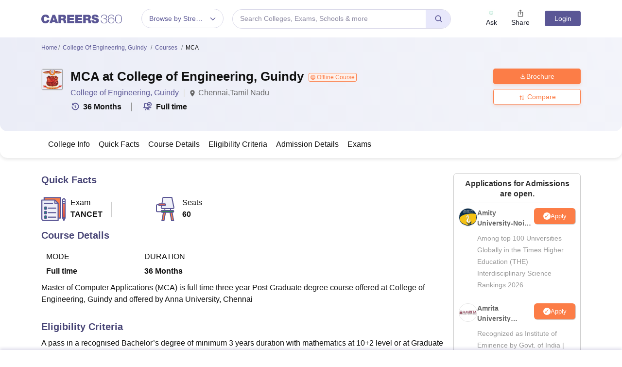

--- FILE ---
content_type: text/html; charset=utf-8
request_url: https://www.careers360.com/colleges/college-of-engineering-guindy/mca-course
body_size: 112637
content:

    <!DOCTYPE html>
    <html lang="en">
        <head>
            <meta charset="utf-8"/>
            <meta http-equiv="X-UA-Compatible" content="IE=edge" />
            <meta name="viewport" content="width=device-width, initial-scale=1.0, maximum-scale=5.0" />
            <meta name="google-site-verification" content="LGYIP8lGL_sS1s8J67ez2TByaFYHe22sDZW7IiqhXB4" />
            <meta name="msvalidate.01" content="658BD2BEC58D06790B07B5BC052DEAC6" />
             <title>MCA at College of Engineering, Guindy: Fees, Eligibility, Admission, Seats, Accepted Exams</title><meta name="name" content="MCA at College of Engineering, Guindy: Fees, Eligibility, Admission, Seats, Accepted Exams"/><meta name="description" content="View details about MCA at College of Engineering, Guindy like fees, course duration, eligibility criteria &amp; study mode. Download Brochures &amp; Admission details of MCA at College of Engineering, Guindy."/><link rel="alternate" href="https://www.careers360.com/colleges/college-of-engineering-guindy/mca-course" hrefLang="en"/><link rel="canonical" href="https://www.careers360.com/colleges/college-of-engineering-guindy/mca-course"/><meta property="og:type" content="website"/><meta property="og:url" content="colleges/college-of-engineering-guindy/mca-course"/><meta property="og:title" content="MCA at College of Engineering, Guindy: Fees, Eligibility, Admission, Seats, Accepted Exams"/><meta property="og:description" content="View details about MCA at College of Engineering, Guindy like fees, course duration, eligibility criteria &amp; study mode. Download Brochures &amp; Admission details of MCA at College of Engineering, Guindy."/><meta property="og:site_name" content="@careers360"/><meta property="og:image" content="https://cache.careers360.mobi/media/colleges/social-media/2450/2018/4/25/College-of-Engineering-Anna-University-Chennai.png"/><meta property="og:image:width" content="144"/><meta property="og:image:height" content="144"/><meta name="twitter:card" content="summary_large_image"/><meta name="twitter:site" content="@careers360"/><meta name="twitter:title" content="MCA at College of Engineering, Guindy: Fees, Eligibility, Admission, Seats, Accepted Exams"/><meta name="twitter:description" content="View details about MCA at College of Engineering, Guindy like fees, course duration, eligibility criteria &amp; study mode. Download Brochures &amp; Admission details of MCA at College of Engineering, Guindy."/><meta name="twitter:url" content="colleges/college-of-engineering-guindy/mca-course"/><meta name="twitter:image" content="https://cache.careers360.mobi/media/colleges/social-media/2450/2018/4/25/College-of-Engineering-Anna-University-Chennai.png"/><meta name="twitter:image:width" content="144"/><meta name="twitter:image:height" content="144"/><script type="application/ld+json">{"@context":"https://schema.org","@type":"Organization","name":"Careers360.com - An Education Platform to Explore Colleges, Courses, Exams, Schools, Careers Options, and More!","url":"https://www.careers360.com","logo":{"@type":"ImageObject","url":"https://cache.careers360.mobi/media/presets/250X260/images/frontend/desktop/c-logo-250-250.png","width":250,"height":250},"address":{"@type":"PostalAddress","streetAddress":"Plot No. 78, Bhagwan Mahaveer Marg,Sector 44","addressLocality":"Gurugram","addressRegion":"India","postalCode":"122003"},"contactPoint":{"@type":"ContactPoint","telephone":"+91 - 0124 - 6666360","contactType":"Customer Service","areaServed":"IN","availableLanguage":"English, Hindi"},"sameAs":["https://www.facebook.com/Careers360","https://twitter.com/careers360","https://in.linkedin.com/company/careers360","https://www.instagram.com/careers360official/","https://www.youtube.com/user/mycareers360"]}</script><script type="application/ld+json">{"@context":"https://schema.org","@type":"WebSite","name":"Careers360","url":"https://www.careers360.com"}</script><script type="application/ld+json">{"@context":"http://schema.org","@type":"BreadcrumbList","itemListElement":[{"@type":"ListItem","position":1,"item":{"@id":"https://www.careers360.com/","name":"Home"}},{"@type":"ListItem","position":2,"item":{"@id":"https://www.careers360.com/colleges/college-of-engineering-guindy","name":"College of Engineering, Guindy"}},{"@type":"ListItem","position":3,"item":{"@id":"https://www.careers360.com/colleges/college-of-engineering-guindy/courses","name":"Courses"}},{"@type":"ListItem","position":4,"item":{"@id":"","name":"MCA"}}]}</script><script type="application/ld+json">{"@context":"https://schema.org","@type":"Course","name":"MCA","description":"View details about MCA at College of Engineering, Guindy like fees, course duration, eligibility criteria & study mode. Download Brochures & Admission details of MCA at College of Engineering, Guindy.","educationalCredentialAwarded":"MCA","inLanguage":"English","provider":{"@type":"CollegeOrUniversity","name":null,"url":"http://ceg.annauniv.edu/"},"hasCourseInstance":{"@type":"CourseInstance","courseMode":"Full time","courseWorkload":"P36M","offers":{"@type":"Offer","category":[],"price":null,"priceCurrency":"INR","url":"http://ceg.annauniv.edu/"}}}</script><script type="text/javascript">
              var clevertap = {event:[], profile:[], account:[], onUserLogin:[], notifications:[], privacy:[]};
              clevertap.account.push({"id": "47W-5KW-RZ7Z"});
              clevertap.privacy.push({optOut: false});
              clevertap.privacy.push({useIP: false});
              (function () {
              var wzrk = document.createElement('script');
              wzrk.type = 'text/javascript';
              wzrk.async = true;
              wzrk.src = 'https://cdn.jsdelivr.net/npm/clevertap-web-sdk/clevertap.min.js';
              var s = document.getElementsByTagName('script')[0];
              s.parentNode.insertBefore(wzrk, s);
              })();

              clevertap.notifications.push({
                "serviceWorkerPath": '/service-worker.js',
                "titleText":'Stay Ahead — Get Smart Updates from Careers360!',
                "bodyText":'Enable notifications to receive timely alerts about exams, colleges, results, deadlines, and expert tips — only what truly matters to you.',
                "okButtonText":'Sign me up!',
                "rejectButtonText":'No thanks',
                "skipDialog":true,
                "okButtonColor":'#f28046'});
            
            navigator.permissions.query({name: 'notifications'}).then(function(permission) {  
              // Initial status is available at permission.state
    
              permission.onchange = function() {  
                // Whenever there's a change, updated status is available at this.state
                if (this.state === "granted"){
                    clevertap.event.push('Notification Permission Granted')
                }else{
                    clevertap.event.push('Notification Permission Denied')
                }
              };
            });

          </script>
            <link rel="icon" href="https://cache.careers360.mobi/images/frontend/desktop/favicon.ico" type="image/x-icon" />
            <link rel="dns-prefetch" href="//cache.careers360.mobi"/>
            <link rel="dns-prefetch" href="//cnextassets.careers360.com"/>  
            <link rel="preconnect" href="//cache.careers360.mobi" crossorigin="anonymous"/>
            <link rel="preconnect" href="//cnextassets.careers360.com" crossorigin="anonymous"/>
            
            
                <style>
                  
/*! CSS Used from: https://cdn.jsdelivr.net/npm/bootstrap@5.1.3/dist/css/bootstrap.min.css */
:root{--bs-blue:#0d6efd;--bs-indigo:#6610f2;--bs-purple:#6f42c1;--bs-pink:#d63384;--bs-red:#dc3545;--bs-orange:#fd7e14;--bs-yellow:#ffc107;--bs-green:#198754;--bs-teal:#20c997;--bs-cyan:#0dcaf0;--bs-white:#fff;--bs-gray:#6c757d;--bs-gray-dark:#343a40;--bs-gray-100:#f8f9fa;--bs-gray-200:#e9ecef;--bs-gray-300:#dee2e6;--bs-gray-400:#ced4da;--bs-gray-500:#adb5bd;--bs-gray-600:#6c757d;--bs-gray-700:#495057;--bs-gray-800:#343a40;--bs-gray-900:#212529;--bs-primary:#0d6efd;--bs-secondary:#6c757d;--bs-success:#198754;--bs-info:#0dcaf0;--bs-warning:#ffc107;--bs-danger:#dc3545;--bs-light:#f8f9fa;--bs-dark:#212529;--bs-primary-rgb:13,110,253;--bs-secondary-rgb:108,117,125;--bs-success-rgb:25,135,84;--bs-info-rgb:13,202,240;--bs-warning-rgb:255,193,7;--bs-danger-rgb:220,53,69;--bs-light-rgb:248,249,250;--bs-dark-rgb:33,37,41;--bs-white-rgb:255,255,255;--bs-black-rgb:0,0,0;--bs-body-color-rgb:33,37,41;--bs-body-bg-rgb:255,255,255;--bs-font-sans-serif:system-ui,-apple-system,"Segoe UI",Roboto,"Helvetica Neue",Arial,"Noto Sans","Liberation Sans",sans-serif,"Apple Color Emoji","Segoe UI Emoji","Segoe UI Symbol","Noto Color Emoji";--bs-font-monospace:SFMono-Regular,Menlo,Monaco,Consolas,"Liberation Mono","Courier New",monospace;--bs-gradient:linear-gradient(180deg, rgba(255, 255, 255, 0.15), rgba(255, 255, 255, 0));--bs-body-font-family:var(--bs-font-sans-serif);--bs-body-font-size:1rem;--bs-body-font-weight:400;--bs-body-line-height:1.5;--bs-body-color:#212529;--bs-body-bg:#fff;}
*,::after,::before{box-sizing:border-box;}
@media (prefers-reduced-motion:no-preference){
:root{scroll-behavior:smooth;}
}
    box-sizing: border-box;
}
html,
body {
    padding: 0;
    margin: 0;
    font-family: Arial, serif !important;
    color: #111 !important;
    font-size: 14px !important;
    /* fix css until non-critical css load */
    overflow-x: hidden;
    max-width:100vw;
    touch-action: manipulation; /* Removes delay on taps */
}
.studyabroad_about_content {
    text-overflow: ellipsis;
    display: -webkit-box;
    -webkit-line-clamp: 6;
    -webkit-box-orient: vertical;
    overflow: hidden;
}
.slick-slider {
    -webkit-touch-callout: none;
    -webkit-tap-highlight-color: transparent;
    box-sizing: border-box;
    -ms-touch-action: pan-y;
    touch-action: pan-y;
    -webkit-user-select: none;
    -moz-user-select: none;
    -ms-user-select: none;
    user-select: none;
    -khtml-user-select: none;
  }

  .slick-list,
  .slick-slider {
    display: block;
    position: relative;
  }

  .slick-list {
    margin: 0;
    overflow: hidden;
    padding: 0;
  }
  .slick-slider .slick-list,
  .slick-slider .slick-track {
    -webkit-transform: translateZ(0);
    -moz-transform: translateZ(0);
    -ms-transform: translateZ(0);
    -o-transform: translateZ(0);
    transform: translateZ(0);
  }

  .slick-track {
    display: block;
    left: 0;
    margin-right: auto;
    position: relative;
    top: 0;
  }

  .slick-slider .slick-next:before {
    content: "";
    width: 6px;
    height: 6px;
    display: inline-block;
    border-bottom: 2px solid #fff;
    border-right: 2px solid #fff;
    opacity: 1;
    transform: rotate(-45deg);
  }
  .slick-slider .slick-prev:before {
    content: "";
    width: 6px;
    height: 6px;
    display: inline-block;
    border-bottom: 2px solid #fff;
    border-right: 2px solid #fff;
    opacity: 1;
    transform: rotate(135deg);
  }

  .slick-track:after,
  .slick-track:before {
    content: "";
    display: table;
  }

  .slick-track:after {
    clear: both;
  }
  .slick-slide {
    display: none;
    float: left;
    height: 100%;
    min-height: 1px;
  }
  .slick-initialized .slick-slide {
    display: block;
  }
  .slick-next,
  .slick-prev {
    border: none;
    cursor: pointer;
    display: block;
    font-size: 0;
    height: 20px;
    line-height: 0;
    padding: 0;
    position: absolute;
    top: 50%;
    -webkit-transform: translateY(-50%);
    -ms-transform: translateY(-50%);
    transform: translateY(-50%);
    width: 20px;
  }

  .slick-next,
  .slick-next:focus,
  .slick-next:hover,
  .slick-prev,
  .slick-prev:focus,
  .slick-prev:hover {
    background: #0000;
    color: #0000;
    outline: 0;
  }
  .slick-next.slick-disabled:before,
  .slick-prev.slick-disabled:before {
    opacity: 0.25;
  }

  .slick-next:before,
  .slick-prev:before {
    -webkit-font-smoothing: antialiased;
    -moz-osx-font-smoothing: grayscale;
    color: #fff;
    font-family: Arial, serif !important;
    font-size: 20px;
    line-height: 1;
    opacity: 0.75;
  }

  .slick-prev {
    left: -25px;
  }
  .slick-prev:before {
    content: "←";
  }
  .slick-next {
    right: -25px;
  }
  .slick-next:before {
    content: "→";
  }
  .slick-dots {
    bottom: -25px;
    display: block;
    list-style: none;
    margin: 0;
    padding: 0;
    position: absolute;
    text-align: center;
    width: 100%;
  }

  .slick-dots li {
    display: inline-block;
    margin: 0 5px;
    padding: 0;
    position: relative;
  }

  .slick-dots li,
  .slick-dots li button {
    cursor: pointer;
    height: 20px;
    width: 20px;
  }

  .slick-dots li button {
    background: #0000;
    border: 0;
    color: #0000;
    display: block;
    font-size: 0;
    line-height: 0;
    outline: 0;
    padding: 5px;
  }
  .slick-dots li button:before {
    -webkit-font-smoothing: antialiased;
    -moz-osx-font-smoothing: grayscale;
    color: #000;
    content: "•";
    font-size: 6px;
    height: 20px;
    left: 0;
    line-height: 20px;
    opacity: 0.25;
    position: absolute;
    text-align: center;
    top: 0;
    width: 20px;
  }

  .slick-dots li.slick-active button:before {
    color: #000;
    opacity: 0.75;
  }

  :root {
    --bs-blue: #0d6efd;
    --bs-indigo: #6610f2;
    --bs-purple: #6f42c1;
    --bs-pink: #d63384;
    --bs-red: #dc3545;
    --bs-orange: #fd7e14;
    --bs-yellow: #ffc107;
    --bs-green: #198754;
    --bs-teal: #20c997;
    --bs-cyan: #0dcaf0;
    --bs-white: #fff;
    --bs-gray: #6c757d;
    --bs-gray-dark: #343a40;
    --bs-gray-100: #f8f9fa;
    --bs-gray-200: #e9ecef;
    --bs-gray-300: #dee2e6;
    --bs-gray-400: #ced4da;
    --bs-gray-500: #adb5bd;
    --bs-gray-600: #6c757d;
    --bs-gray-700: #495057;
    --bs-gray-800: #343a40;
    --bs-gray-900: #212529;
    --bs-primary: #0d6efd;
    --bs-secondary: #6c757d;
    --bs-success: #198754;
    --bs-info: #0dcaf0;
    --bs-warning: #ffc107;
    --bs-danger: #dc3545;
    --bs-light: #f8f9fa;
    --bs-dark: #212529;
    --bs-primary-rgb: 13, 110, 253;
    --bs-secondary-rgb: 108, 117, 125;
    --bs-success-rgb: 25, 135, 84;
    --bs-info-rgb: 13, 202, 240;
    --bs-warning-rgb: 255, 193, 7;
    --bs-danger-rgb: 220, 53, 69;
    --bs-light-rgb: 248, 249, 250;
    --bs-dark-rgb: 33, 37, 41;
    --bs-white-rgb: 255, 255, 255;
    --bs-black-rgb: 0, 0, 0;
    --bs-body-color-rgb: 33, 37, 41;
    --bs-body-bg-rgb: 255, 255, 255;
    --bs-font-sans-serif: system-ui, -apple-system, "Segoe UI", Roboto,
      "Helvetica Neue", Arial, "Noto Sans", "Liberation Sans", sans-serif,
      "Apple Color Emoji", "Segoe UI Emoji", "Segoe UI Symbol", "Noto Color Emoji";
    --bs-font-monospace: SFMono-Regular, Menlo, Monaco, Consolas,
      "Liberation Mono", "Courier New", monospace;
    --bs-gradient: linear-gradient(180deg, #ffffff26, #fff0);
    --bs-body-font-family: Arial var(--bs-font-sans-serif);
    --bs-body-font-size: 1rem;
    --bs-body-font-weight: 400;
    --bs-body-line-height: 1.5;
    --bs-body-color: #212529;
    --bs-body-bg: #fff;
  }
  *,
  :after,
  :before {
    box-sizing: border-box;
  }

  @media (prefers-reduced-motion: no-preference) {
    :root {
      scroll-behavior: smooth;
    }
  }

  body {
    -webkit-text-size-adjust: 100%;
    -webkit-tap-highlight-color: transparent;
    background-color: var(--bs-body-bg);
    color: var(--bs-body-color);
    font-family: Arial, serif !important;
    font-size: var(--bs-body-font-size);
    font-weight: var(--bs-body-font-weight);
    line-height: 1.56;
    margin: 0;
    text-align: var(--bs-body-text-align);
  }
.h1,
  h1 {
    font-size: calc(1.375rem + 1.5vw);
  }

  .h2,
  h2 {
    font-size: calc(1.325rem + 0.9vw);
  }

  .h3,
  h3 {
    font-size: calc(1.3rem + 0.6vw);
  }

  .h4,
  h4 {
    font-size: calc(1.275rem + 0.3vw);
  }

  .h5,
  h5 {
    font-size: 1.25rem;
  }

  .h6,
  h6 {
    font-size: 1rem;
  }

  p {
    margin-bottom: 1rem;
    margin-top: 0;
  }

  ol,
  ul {
    padding-left: 2rem;
  }

  dl,
  ol,
  ul {
    margin-bottom: 1rem;
    margin-top: 0;
  }

  b,
  strong {
    font-weight: bolder;
  }

  a {
    color: #0d6efd;
    text-decoration: none;
  }

  img,
  svg {
    vertical-align: middle;
  }

  table {
    border-collapse: collapse;
    caption-side: bottom;
  }

  th {
    text-align: inherit;
    text-align: -webkit-match-parent;
  }

  tbody,
  td,
  tfoot,
  th,
  thead,
  tr {
    border: 0 solid;
    border-color: inherit;
  }

  button {
    border-radius: 0;
  }

  button,
  input,
  optgroup,
  select,
  textarea {
    font-family: Arial, serif !important;
    font-size: inherit;
    line-height: inherit;
    margin: 0;
  }

  button,
  select {
    text-transform: none;
  }

  [role="button"] {
    cursor: pointer;
  }

  [type="button"],
  [type="reset"],
  [type="submit"],
  button {
    -webkit-appearance: button;
  }

  [type="button"]:not(:disabled),
  [type="reset"]:not(:disabled),
  [type="submit"]:not(:disabled),
  button:not(:disabled) {
    cursor: pointer;
  }

  .container,
  .container-fluid,
  .container-lg,
  .container-md,
  .container-sm,
  .container-xl,
  .container-xxl {
    margin-left: auto;
    margin-right: auto;
    padding-left: var(--bs-gutter-x, 0.75rem);
    padding-right: var(--bs-gutter-x, 0.75rem);
    width: 100%;
  }

  @media (min-width: 576px) {
    .container,
    .container-sm {
      max-width: 540px;
    }
  }

  @media (min-width: 768px) {
    .container,
    .container-md,
    .container-sm {
      max-width: 720px;
    }
  }

  @media (min-width: 992px) {
    .container,
    .container-lg,
    .container-md,
    .container-sm {
      max-width: 960px;
    }
  }
  @media (min-width: 1200px) {
    .container,.container-lg,.container-md,.container-sm,.container-xl {
        max-width:1140px
    }
}

@media (min-width: 1400px) {
    .container,.container-lg,.container-md,.container-sm,.container-xl,.container-xxl {
        max-width:1320px
    }
}
  .row {
    --bs-gutter-x: 1.5rem;
    --bs-gutter-y: 0;
    display: flex;
    flex-wrap: wrap;
    margin-left: calc(var(--bs-gutter-x) * -0.5);
    margin-right: calc(var(--bs-gutter-x) * -0.5);
    margin-top: calc(var(--bs-gutter-y) * -1);
  }

  .row > * {
    flex-shrink: 0;
    margin-top: var(--bs-gutter-y);
    max-width: 100%;
    padding-left: calc(var(--bs-gutter-x) * 0.5);
    padding-right: calc(var(--bs-gutter-x) * 0.5);
    width: 100%;
  }

  .col {
    flex: 1 0 0%;
  }

  .col-8 {
    flex: 0 0 auto;
    width: 66.66666667%;
  }

  .col-12 {
    flex: 0 0 auto;
    width: 100%;
  }
  @media (min-width: 576px) {
    .col-sm-2 {
      flex: 0 0 auto;
      width: 16.66666667%;
    }
    .col-sm-4 {
      flex: 0 0 auto;
      width: 33.33333333%;
    }
    .col-sm-6 {
      flex: 0 0 auto;
      width: 50%;
    }
    .col-sm-8 {
      flex: 0 0 auto;
      width: 66.66666667%;
    }
    .col-sm-10 {
      flex: 0 0 auto;
      width: 83.33333333%;
    }
    .col-sm-12 {
      flex: 0 0 auto;
      width: 100%;
    }
  }
  @media (min-width: 768px) {
    .col-md-3 {
      flex: 0 0 auto;
      width: 25%;
    }
    .col-md-6 {
      flex: 0 0 auto;
      width: 50%;
    }
    .col-md-9 {
      flex: 0 0 auto;
      width: 75%;
    }
  }
  @media (min-width: 992px) {
    .col-lg-3 {
      flex: 0 0 auto;
      width: 25%;
    }
    .col-lg-9 {
      flex: 0 0 auto;
      width: 75%;
    }
  }
  .btn {
    background-color: initial;
    border: 1px solid #0000;
    border-radius: 0.25rem;
    color: #212529;
    cursor: pointer;
    display: inline-block;
    font-size: 1rem;
    font-weight: 400;
    line-height: 1.5;
    padding: 0.375rem 0.75rem;
    text-align: center;
    text-decoration: none;
    transition: color 0.15s ease-in-out, background-color 0.15s ease-in-out,
      border-color 0.15s ease-in-out, box-shadow 0.15s ease-in-out;
    -webkit-user-select: none;
    -moz-user-select: none;
    user-select: none;
    vertical-align: middle;
  }

  .btn-primary {
    background-color: #fc7d47;
    border-color: #fc7d47;
    color: #fff;
  }

  .fade {
    transition: opacity 0.15s linear;
  }

  .fade:not(.show) {
    opacity: 0;
  }

  .collapse:not(.show) {
    display: none;
  }

  .nav {
    display: flex;
    flex-wrap: wrap;
    list-style: none;
    margin-bottom: 0;
    padding-left: 0;
  }

  .nav-link {
    color: #0d6efd;
    display: block;
    padding: 0.5rem 1rem;
    text-decoration: none;
    transition: color 0.15s ease-in-out, background-color 0.15s ease-in-out,
      border-color 0.15s ease-in-out;
  }

  .nav-tabs {
    border-bottom: 1px solid #dee2e6;
  }

  .nav-tabs .nav-link {
    background: 0 0;
    border: 1px solid #0000;
    border-top-left-radius: 0.25rem;
    border-top-right-radius: 0.25rem;
    margin-bottom: -1px;
  }

  .nav-tabs .nav-item.show .nav-link,
  .nav-tabs .nav-link.active {
    background-color: #fff;
    border-color: #dee2e6 #dee2e6 #fff;
    color: #495057;
  }

  .tab-content > .tab-pane {
    display: none;
  }

  .tab-content > .active {
    display: block;
  }

  .accordion-button {
    align-items: center;
    background-color: #fff;
    border: 0;
    border-radius: 0;
    color: #212529;
    display: flex;
    font-size: 1rem;
    overflow-anchor: none;
    padding: 1rem 1.25rem;
    position: relative;
    text-align: left;
    transition: color 0.15s ease-in-out, background-color 0.15s ease-in-out,
      border-color 0.15s ease-in-out, box-shadow 0.15s ease-in-out,
      border-radius 0.15s ease;
    width: 100%;
  }

  .accordion-button:after {
    background-image: url("data:image/svg+xml;charset=utf-8,%3Csvg xmlns='http://www.w3.org/2000/svg' viewBox='0 0 16 16' fill='%23212529'%3E%3Cpath fill-rule='evenodd' d='M1.646 4.646a.5.5 0 0 1 .708 0L8 10.293l5.646-5.647a.5.5 0 0 1 .708.708l-6 6a.5.5 0 0 1-.708 0l-6-6a.5.5 0 0 1 0-.708z'/%3E%3C/svg%3E");
    background-repeat: no-repeat;
    background-size: 1.25rem;
    content: "";
    flex-shrink: 0;
    height: 1.25rem;
    margin-left: auto;
    transition: transform 0.2s ease-in-out;
    width: 1.25rem;
  }

  .accordion-header {
    margin-bottom: 0;
  }

  .accordion-item {
    background-color: #fff;
    border: 1px solid rgba(0, 0, 0, 0.125);
  }

  .accordion-item:first-of-type {
    border-top-left-radius: 0.25rem;
    border-top-right-radius: 0.25rem;
  }

  .accordion-item:first-of-type .accordion-button {
    border-top-left-radius: calc(0.25rem - 1px);
    border-top-right-radius: calc(0.25rem - 1px);
  }

  .accordion-item:not(:first-of-type) {
    border-top: 0;
  }

  .accordion-item:last-of-type {
    border-bottom-left-radius: 0.25rem;
    border-bottom-right-radius: 0.25rem;
  }

  .accordion-item:last-of-type .accordion-button.collapsed {
    border-bottom-left-radius: calc(0.25rem - 1px);
    border-bottom-right-radius: calc(0.25rem - 1px);
  }

  .accordion-item:last-of-type .accordion-collapse {
    border-bottom-left-radius: 0.25rem;
    border-bottom-right-radius: 0.25rem;
  }

  .accordion-flush .accordion-collapse {
    border-width: 0;
  }

  .accordion-flush .accordion-item {
    border-left: 0;
    border-radius: 0;
    border-right: 0;
  }

  .accordion-flush .accordion-item:first-child {
    border-top: 0;
  }

  .accordion-flush .accordion-item:last-child {
    border-bottom: 0;
  }

  .accordion-flush .accordion-item .accordion-button {
    border-radius: 0;
  }

  .breadcrumb-item + .breadcrumb-item:before {
    color: #6c757d;
    content: var(--bs-breadcrumb-divider, "/");
    float: left;
    padding-right: 0.5rem;
  }

  .d-block {
    display: block !important;
  }

  .d-flex {
    display: flex !important;
  }

  .border {
    border: 1px solid #dee2e6 !important;
  }

  .px-1 {
    padding-left: 0.25rem !important;
    padding-right: 0.25rem !important;
  }

  .text-end {
    text-align: right !important;
  }

  .desktop_display {
    display: block;
  }

  .mobile_display {
    display:none;
  }

  @media screen and (max-width: 991px) and (min-width: 360px) {
    .top_header_ad.mobile_display {
      height: 100px;
      margin: 10px auto 0;
      width: 320px;
    }

    .mobile_display {
      display: block;
      position: relative;
    }
    .avatar_image {
    width: 17px;
    text-transform: uppercase;
    font-size: 14px;
    overflow: hidden;
    position: relative;
    z-index: 9;
    color: #fff;
    top: 6px;
    left: 9px;
  }

   .login_block {
    position: relative;
  }

  .login_block:before {
    content: "";
    background: #3a4d95;
    width: 24px;
    height: 24px;
    position: absolute;
    z-index: 8;
    display: block;
    border-radius: 50%;
    right: -8px;
    top: 3px;
    display: block;
  }
  }

  .articl_top_box {
    border-bottom-left-radius: 20px;
    border-bottom-right-radius: 20px;
    box-shadow: 0 5px 5px 0 #0000001a;
    margin-bottom: 30px;
  }

  .lock_open_icon {
    display: inline-block;
    font-size: 16px;
    vertical-align: text-top;
  }

  .download_brochure_btn {
    background-color: #fef1eb !important;
    border: 1px solid #ec642b !important;
    box-shadow: 0 3px 6px 0 #fc7d4733;
    color: #ec642b !important;
    padding: 5px 10px !important;
    width: 100%;
  }

  .article_summary_heading_card h1 {
    color: #181a27;
    font-family: Arial, serif !important;
    font-size: 27px;
    font-weight: 700;
    margin: 0;
    padding: 0 0 15px;
  }
  .article_summary_info {
    font-family: Arial, serif !important;
    font-size: 14px;
    font-weight: 400;
    padding-bottom: 20px;
  }

  .article_summary_info a {
    color: #5a5695;
  }

  .top_right_cta button {
    display: block;
    font-size: 14px;
  }

  .top_right_cta > div {
    display: block;
    margin: 0 0 12px;
  }
  .top_right_cta.isNotAdbuddy .right_cta_btn > div:first-child :is(button, a) {
    background-color: #fc7d47 !important;
    border: 1px solid #fc7d47 !important;
    color: #fff !important;
  }
  .top_right_cta.isNotAdbuddy .right_cta_btn > div:nth-child(2) button {
    background-color: #fef1eb !important;
    border: 1px solid #ec642b !important;
    color: #ec642b !important;
  }
  .top_right_cta .right_cta_btn > div:last-child {
    margin-top: 12px;
  }
  .download_pdf_btn {
    background-color: #fff !important;
    border: 1px solid #dd4504 !important;
    box-shadow: 0 3px 6px 0 #fc7d4733;
    color: #ec642b !important;
    margin: 0 0 12px;
    padding: 5px !important;
    width: 100%;
  }
  @media screen and (max-width: 991px) {
    .articl_top_box {
      box-shadow: none;
    }

    .article_summary_heading_card {
      margin-bottom: 0;
      padding: 10px 0 0;
    }

    .article_summary_heading_card h1 {
      font-size: 20px;
    }

    .top_right_cta .right_cta_btn > div:nth-child(2) :is(button, a) {
      margin-top: 0 !important;
      width: 100%;
    }

    .top_right_cta button {
      font-size: 13px;
    }

    .top_right_cta > div {
      margin: 0 10px 12px 0;
    }

    .top_right_cta {
      display: flex;
    }

    .top_right_cta .iframe_adm,
    .top_right_cta a,
    .top_right_cta button {
      height: 32px;
      width: 106px;
    }

    .top_right_cta .right_cta_btn {
      float: left;
      width: auto;
    }

    .top_right_cta .right_cta_btn > div {
      display: block;
      float: left;
      margin: 0 10px 0 0;
    }

    .top_right_cta .right_cta_btn > div:last-child {
      float: left;
      margin: 0;
      padding: 0;
    }

    .download_pdf_btn {
      margin: 0 0 12px;
      width: 140px;
    }
  }
  .breadcrumb {
    display: flex;
    flex-wrap: wrap;
    list-style: none;
    margin-bottom: 1rem;
    padding: 0;
  }

  .breadcrumb-item + .breadcrumb-item {
    padding-left: 0.5rem;
  }

  .breadcrumb_icon:before {
    color: #6c757d;
    content: var(--bs-breadcrumb-divider, "/") !important;
    float: left;
    margin-left: -9px;
    padding-right: 0.5rem;
    position: absolute;
  }

  .breadcrumb-item.active {
    color: #6c757d;
  }

  .switch_lng {
    color: #5a5695;
    font-family: Arial, serif !important;
    font-size: 16px;
    margin-bottom: 20px;
  }

  .switch_lng_both {
    border: 1px solid #e5e5e5;
    border-radius: 25px;
    margin-left: 8px;
    padding: 5px;
  }

  .switch_lng_both,
  .switch_lng_both a {
    background-color: #fff;
    display: inline-block;
  }

  .switch_lng_both a {
    border-radius: 20px;
    color: #5a5695;
    padding: 6px 14px;
    text-decoration: none !important;
  }

  .switch_lng img {
    margin-left: 7px;
    margin-top: -2px;
    min-height: 16px;
    min-width: 16px;
  }

  .switch_lng a.active_lang {
    background: #e8e8fb;
  }

  @media screen and (max-width: 991px) {
    .switch_lng {
      text-align: right;
    }
  }


  .login {
    background-color: #5a5695;
    border: 1px solid #5a5695;
    border-radius: 4px;
    color: #fff !important;
    cursor: pointer;
    font-weight: 400;
    margin-top: 4px;
    max-height: 32px;
    min-width: 78px;
    padding: 0 5px;
    text-align: center;
    transition: all 0.2s ease-in-out;
  }

  .dropdown_menu_maga {
    display: none;
    padding: 15px 0 0;
    position: absolute;
    width: 795px;
    z-index: 9;
  }
  .dropdown_menu_maga:after,
  .dropdown_menu_maga:before {
    border-left: 10px solid #0000;
    border-right: 10px solid #0000;
    content: "";
    height: 0;
    left: 72px;
    position: absolute;
    top: 6px;
    width: 0;
  }

  .dropdown_menu_maga:after {
    border-bottom: 10px solid #fff;
  }

  .list_dropdown {
    background: #fff;
    border-radius: 3px;
    box-shadow: 0 0 4px #ccc;
    display: none;
    list-style: none;
    margin-top: 0;
    position: absolute;
    right: 0;
    top: 40px;
    width: 251px;
    z-index: 3;
  }

  .list_dropdown:after {
    border: 10px solid;
    border-color: #0000 #0000 #fff;
    top: -19px;
  }

  .list_dropdown:after,
  .list_dropdown:before {
    content: "";
    margin-left: -5px;
    position: absolute;
    right: 20px;
  }

  .list_dropdown:before {
    border: 10px solid;
    border-color: #0000 #0000 #eee;
    top: -21px;
  }

  .dropdown_menu:hover .dropdown_menu_maga {
    display: block;
  }

  .megaMenuInner > ul > li:first-child {
    padding-top: 10px;
  }

  .megaMenuInner > ul li > a {
    color: #666;
    display: inline-block;
    padding: 7px 20px;
    position: relative;
    text-align: left;
    width: 100%;
  }

  .megaMenuInner > ul li:hover > a {
    background-color: #eee;
    color: #5a5695;
  }

  .megaMenuInner ul > li.mouseHover > a:after {
    border-bottom: 2px solid #e5e5e5;
    border-right: 2px solid #e5e5e5;
  }
  .megaMenuInner ul > li.mouseHover:hover > a:after,
  .megaMenuInner ul > li.mouseHover > a:after {
    content: "";
    height: 8px;
    margin-top: -6px;
    position: absolute;
    right: 12px;
    top: 56%;
    transform: rotate(-45deg);
    width: 8px;
  }

  .megaMenuInner ul > li.mouseHover:hover > a:after {
    border-bottom: 2px solid #3a4d95;
    border-right: 2px solid #3a4d95;
  }

  .megaMenuInner ul > li.mouseHover.menu_active > a {
    background-color: #eee;
    color: #3a4d95;
  }

  .megaMenuInner ul > li.mouseHover.menu_active > a:after {
    border-bottom: 2px solid #3a4d95;
    border-right: 2px solid #3a4d95;
    content: "";
    height: 8px;
    margin-top: -6px;
    position: absolute;
    right: 12px;
    top: 56%;
    transform: rotate(-45deg);
    width: 8px;
  }

  .megaInner {
    background-color: #f2f2f2;
    left: 239px;
    min-height: 600px;
    position: absolute;
    top: 0;
    width: 556px;
  }

  .megaInnBlk {
    padding: 15px 30px;
  }

  .megaMenuInner {
    background-color: #fff;
    border: 1px solid #e5e5e5;
    -webkit-border-radius: 4px;
    -moz-border-radius: 4px;
    border-radius: 4px;
    box-shadow: 0 0 9px 1px #0003;
    height: auto !important;
    overflow: hidden;
  }
  .fixed_search_form {
    background-color: #fff;
    border: 1px solid #d9d8e9;
    border-radius: 20px;
    box-sizing: border-box;
    color: #8c89a2;
    cursor: pointer;
    display: inline-flex;
    font-family: Arial, serif !important;
    font-size: 14px;
    height: 40px;
    line-height: 37px;
    margin-top: 0;
    overflow: hidden;
    padding: 0 45px 0 15px;
    position: relative;
    text-overflow: ellipsis;
    white-space: nowrap;
    width: 450px;
  }

  .new_companion_header_button:hover .list_dropdown {
    display: block;
  }

  .header_searchIcon {
    background-color: #e8e8fb;
    font-size: 18px;
    height: 41px;
    position: absolute;
    right: -1px;
    top: -1px;
    width: 52px;
  }

  .header_searchIcon svg {
    color: #5a5695;
    font-weight: 700;
    left: 18px;
    position: absolute;
    top: 11px;
  }

  .list_dropdown li a:hover {
    background-color: #eee;
  }

  .list_dropdown > li a {
    color: #666;
    color: #333;
    display: block;
    font-size: 14px;
    line-height: 100%;
    line-height: 19px;
    padding: 8px 10px;
  }

  .buynow_button {
    background-color: #fc7d47;
    border-radius: 3px;
    color: #fff;
    float: right;
    font-size: 12px;
    line-height: 17px;
    padding: 1px 5px;
    text-align: center;
    width: auto;
  }

  .nav_data_blk .accordion_menu_title h5 {
    color: #333;
    font-size: 14px;
    padding: 0 10px;
    text-transform: capitalize;
  }
  .head_acordian_contant {
    min-height: auto !important;
  }

  .nav_data_blk .accordion_menu_content {
    background-color: #f2f2f2;
    max-height: 200px;
    overflow: auto;
    padding: 0 20px 10px;
  }

  .nav_data_blk .acordian_contant div {
    padding: 0 !important;
  }

  .selected_domain {
    margin: 0 15px;
    position: relative;
  }

  .selected_domain .domain_change {
    border-bottom: 3px solid #e5e5e5;
    color: #3a4d95;
    display: inline-block;
    font-size: 16px;
    padding: 10px 60px 10px 0;
    width: 100%;
  }

  .selected_domain .back_main_nav {
    color: #333;
    position: absolute;
    right: 0;
    top: 15px;
  }

  .searchMainDiv {
    background-color: #fff;
    display: none;
    height: 100vh;
    left: 0;
    position: fixed;
    top: 0;
    width: 100%;
    z-index: 9;
  }

  .searchShow {
    display: block !important;
  }

  .search_container {
    margin: 30px auto;
    max-width: 720px;
    position: relative;
  }

  .searchInput {
    position: relative;
  }

  .searchInput label.form-label {
    display: block;
    margin: 0;
  }

  .popularSearch {
    background: #fff;
    height: 510px;
    margin: 0 0 140px;
    position: relative;
  }
  .searchPopupCross {
    float: right;
    font-size: 30px;
    padding: 10px 25px;
    position: relative;
    text-align: right;
    z-index: 9;
  }

  .searchPopupCross .popClose {
    font-size: 20px;
    position: absolute;
    right: 10px;
    top: 10px;
  }

  .searchMainDiv .searchInput input[type="text"]:focus-visible {
    box-shadow: none;
  }

  .searchIcon {
    bottom: 9px;
    color: #ee5d6b;
    font-size: 23px;
    font-weight: 300;
    position: absolute;
  }

  .popularSearch h3 {
    color: #ccc;
    font-size: 16px;
    font-weight: 400;
    margin-top: 30px;
  }

  .popularSearch ul {
    height: 100%;
    margin: 0;
    overflow-y: auto;
    padding: 0;
  }
.popularSearch ul li a {
  font-size: 14px;
  color: #666;
}
.popularSearch ul li {
  list-style: none;
  padding: 11px 3px;
  border-bottom: 1px solid #f2f2f2;
}
.popularSearch ul li div {
  display: flex;
  justify-content: space-between;
}
.popularSearch ul li div p {
  margin: 0px;
  color: #ccc;
}
  .popularSearch ul li div.ask_question_div {
    background: #fff;
    bottom: -40px;
    display: inline-block;
    left: 0;
    padding: 10px;
    position: absolute;
    text-align: center;
    width: 100%;
    z-index: 99999999;
  }

  .popularSearch ul li a.ask_question {
    color: #666;
    display: inline-block;
    margin: 0 auto;
  }

  .loader_search {
    position: absolute;
    right: 30px;
    top: 24px;
  }

  .searchPopupCross span.popClose {
    cursor: pointer;
  }

  .searchMainDiv .searchInput input[type="text"]::-webkit-input-placeholder {
    color: #6d6d6d;
    font-size: 18px;
  }

  .dot-pulse {
    animation: dot-pulse 1.5s linear infinite;
    animation-delay: 0.25s;
    background-color: #ee5d6b;
    border-radius: 5px;
    box-shadow: 9999px 0 0 -5px;
    color: #ee5d6b;
    height: 10px;
    left: -9999px;
    position: relative;
    width: 10px;
  }
  .ask_question_div.ask_question_button {
    position: absolute !important;
    text-align: center;
    width: 100%;
  }

  .ask_question_div.ask_question_button a {
    background: #f2f2f2;
    border: 1px solid #e5e5e5;
    border-radius: 4px;
    display: inline-block !important;
    margin: 10px 0;
    padding: 8px 10px !important;
  }
  .footer_section {
    background-color: #111;
    padding: 0;
  }
  .top_footer {
    height: 110px;
    padding: 43px 0;
  }
  .footer_social li,
  .internal_links li {
    display: inline-block;
    line-height: normal;
  }

  .internal_links li a {
    color: #f7f7f7;
    font-size: 14px;
    padding: 0 6px;
    text-decoration: none;
  }

  .footer_social {
    display: flex;
    list-style: none;
    margin: 0;
    padding: 0;
    text-align: right;
    vertical-align: top;
    width: 215px;
  }

  .footer_social li {
    margin-left: 5px;
  }

  .middle_footer {
    border-top: 1px solid #ffffff0a;
    padding: 40px 0;
  }
  .middle_footer .footer_content h5 {
    color: #fff;
    font-size: 14px;
    font-weight: 600;
    margin: 0;
    padding-bottom: 20px;
  }

  .middle_footer .footer_content ul {
    list-style: none;
    padding-left: 0;
  }

  .middle_footer .footer_content ul li {
    padding: 5px 0;
  }

  .middle_footer .footer_content ul li a {
    color: #fff;
    font-size: 12px;
    line-height: 20px;
    text-decoration: none;
  }

  .footer_bottom {
    border-top: 1px solid #ffffff0a;
    margin-bottom: 0;
    padding: 13px 0;
  }
  .bottom_foot {
    font-size: 12px;
    text-align: center;
    vertical-align: middle;
    width: 100%;
  }

  .bottom_foot,
  .footer_bottom .footerbtm_left,
  .footer_bottom .middlebtm {
    color: #e5e5e5;
    display: inline-block;
  }

  .footer_bottom p,
  .footer_bottom ul {
    margin-bottom: 0;
  }

  .footer_bottom .footerbtm_left ul li {
    display: inline-block;
  }

  .footer_bottom .footerbtm_left ul li a {
    color: #e5e5e5;
    display: block;
    font-size: 12px;
    padding: 2px 0;
    text-decoration: none;
  }

  .footer_bottom .footerbtm_left ul li:not(:first-child) {
    margin-left: 20px;
  }

  .middlebtm {
    margin: 0 auto;
    text-align: center;
    width: 50%;
  }
  header.header_main {
    position: sticky;
    top: -77px;
    -webkit-transform: translate(0);
    -ms-transform: translate(0);
    -moz-transform: translate(0);
    -o-transform: translate(0);
    transform: translate(0);
  }

  .header_main.topfix.scroll_page,
  header.header_main {
    margin-top: 0;
    -webkit-transition: all 0.5s ease;
    -ms-transition: all 0.5s ease;
    -moz-transition: all 0.5s ease;
    -o-transition: all 0.5s ease;
    transition: all 0.5s ease;
  }

  .header_main.topfix.scroll_page {
     position: unset;
     height: 77px;
     margin-top: 0;
  }

  .login_block {
    margin: 0px;
    font-size: 16px;
    color: #181a27;
    font-weight: 500;
    cursor: pointer;
    position: relative;
    text-transform: capitalize;
  }

  // .login_block::before {
  //   display: none;
  // }

  /* .user_icon {
    font-size: 18px;
    border-radius: 50%;
    text-align: center;
    height: 20px;
    width: 20px;
    color: #757680;
  } */

  .user_icon {
    font-size: 12px;
    text-align: center;
    color: #fff;
    display: block;
    border-radius: 50%;
    width: 18px;
    height: 18px;
    border: 1px solid #5a5695;
    line-height: 14px;
    margin: 3px auto 1px;
    background: #5a5695;
  }

  span.name_str {
    display: block;
    font-size: 14px;
    float: left;
    margin: 0;
    padding: 0;
    line-height: 18px;
    color: #666;
  }

  .user_icon_arrow {
    font-size: 10px;
    padding-left: 2px;
    font-weight: bold;
  }

  .login_user_links {
    position: absolute;
    top: 46px;
    background: #fff;
    color: #333;
    z-index: 10;
    padding: 10px;
    border: 1px solid #eeee;
    display: none;
    min-width: 200px;
    right: 0;
  }

  .login_user_links:after {
    border-color: transparent transparent #fff;
    border-style: solid;
    border-width: 10px;
    top: -19px;
    content: "";
    right: 20px;
    margin-left: -5px;
    position: absolute;
  }


  @media screen and (max-width: 1199px) and (min-width: 992px) {
    .fixed_search_form {
      width: 360px;
    }

    .right_header_links {
      margin-right: 10px;
    }

    .dropdown_menu {
      padding: 0 8px 0 20px;
    }
  }
  @media screen and (max-width: 991px) and (min-width: 360px) {
    .header {
      height: 54px;
    }
    .footer_section {
      padding: 0;
    }

    .footer_section .accordion-item .accordion-button {
      background-color: #111 !important;
      border-bottom: 1px solid #333 !important;
      color: #fff;
    }
    .footer_section .accordion-button {
      padding: 15px 0 !important;
      position: relative;
    }

    .footer_section .accordion-body,
    .footer_section .accordion-button {
      border-bottom: 1px solid #333 !important;
    }

    .footer_section .accordion-button.collapsed:before {
      -webkit-transform: rotate(0);
      -ms-transform: rotate(0);
      -moz-transform: rotate(0);
      -o-transform: rotate(0);
      transform: rotate(0);
    }
    .footer_bottom,
    .top_footer {
      height: auto;
      padding: 35px 0;
      text-align: center;
    }
    .internal_links {
      margin: 0;
      padding: 0;
    }

    .internal_links li {
      color: #181a27;
      font-size: 14px;
      font-size: 12px;
      font-weight: 500;
      margin: 10px 0;
    }

    .internal_links li a {
      padding: 0 7px;
    }

    .footer_social {
      gap: 30px;
      justify-content: center;
      text-align: center;
      width: 100%;
    }

    .footer_social li {
      font-size: 12px;
      margin-left: 1px;
    }

    .footer_bottom ul {
      padding-left: 0;
    }

    .footer_bottom .footerbtm_left li:not(:first-child) {
      margin-left: 15px !important;
    }

    .middlebtm {
      padding: 20px 0 10px;
      width: 100%;
    }
    .navUl li > div:before {
      margin: 0 5px 0 0;
    }

    header.header_main.topfix.scroll_page {
      height: 53px;
      left: 0;
      position: fixed;
      top: 0;
      width: 100%;
    }

    .footer_ac_heading {
      background-color: initial;
      margin: 0;
    }
    .mobile_header {
      background-color: #fff;
      // border-bottom: 1px solid #eee;
      display: inline-flex;
      min-height: 53px;
      position: unset;
      vertical-align: middle;
      width: 100%;
      z-index: 4;
    }

    .hamburger_panel .navUl > li > div:after {
      border-bottom: 2px solid #ccc;
      border-right: 2px solid #ccc;
      content: "";
      height: 8px;
      margin-top: -6px;
      position: absolute;
      right: 12px;
      top: 56%;
      transform: rotate(-45deg);
      width: 8px;
    }

    .footer_accordion {
      background-color: #111;
      border-top: 1px solid #ffffff0a;
    }
    .header_btn {
      display: inline-block;
    }


    .headerhambuger_icon {
      overflow: hidden;
      position: absolute;
      top: 17px;
      width: 20px;
    }

    .c360_logo {
      margin: 3px 0 0 32px;
      padding-top: 10px;
      text-align: left;
    }

    .left_header_menu {
      float: left;
      width: 130px;
    }

    .right_header_links {
      display: flex;
      float: left;
      margin: 10px 0 0;
      padding: 0;
      width: auto;
    }

    .right_header_menu {
      color: #fff;
      display: inline-block;
      float: right;
      font-family: Arial, serif !important;
      line-height: normal;
      text-align: right;
      width: auto;
      z-index: 1;
    }
    .right_header_links li {
      font-size: 11px;
      margin-top: 0;
      padding: 0 9px;
      text-align: center;
      width: 45px;
    }
    .mobile_hamburger_button {
      background: #0000;
      border: none;
      float: left;
      height: 16px;
      line-height: 16px;
      position: relative;
      top: 0;
      width: 18px;
      z-index: 9;
    }
    .mobile_hamburger_button.is_closed:before {
      color: #fff;
      content: "";
      font-size: 14px;
      line-height: 30px;
      opacity: 0;
      text-align: center;
      -webkit-transform: translateZ(0);
      -ms-transform: translateZ(0);
      -moz-transform: translateZ(0);
      -o-transform: translateZ(0);
      transform: translateZ(0);
      width: 100px;
    }

    .mobile_hamburger_button.is_closed:before,
    .mobile_hamburger_button.is_closed:hover:before {
      display: block;
      -webkit-transition: all 0.35s ease-in-out;
      -ms-transition: all 0.35s ease-in-out;
      -moz-transition: all 0.35s ease-in-out;
      -o-transition: all 0.35s ease-in-out;
      transition: all 0.35s ease-in-out;
    }
    .mobile_hamburger_button.is_closed .hamb_bottom,
    .mobile_hamburger_button.is_closed .hamb_middle,
    .mobile_hamburger_button.is_closed .hamb_top,
    .mobile_hamburger_button.is_open .hamb_bottom,
    .mobile_hamburger_button.is_open .hamb_middle,
    .mobile_hamburger_button.is_open .hamb_top {
      background-color: #333;
      height: 2px;
      left: 0;
      position: absolute;
      width: 100%;
    }

    .mobile_hamburger_button.is_closed .hamb_top {
      margin-top: 3px;
      top: 0;
      -webkit-transition: all 0.35s ease-in-out;
      -ms-transition: all 0.35s ease-in-out;
      -moz-transition: all 0.35s ease-in-out;
      -o-transition: all 0.35s ease-in-out;
      transition: all 0.35s ease-in-out;
    }

    .mobile_hamburger_button.is_closed .hamb_middle {
      margin-top: -0.5px;
      top: 50%;
    }

    .mobile_hamburger_button.is_closed .hamb_bottom {
      margin-bottom: 3px;
      top: 80%;
      -webkit-transition: all 0.35s ease-in-out;
      -ms-transition: all 0.35s ease-in-out;
      -moz-transition: all 0.35s ease-in-out;
      -o-transition: all 0.35s ease-in-out;
      transition: all 0.35s ease-in-out;
      width: 14px;
    }
    .mobile_hamburger_button.is_open .hamb_top {
      -webkit-transform: rotate(45deg);
      -ms-transform: rotate(45deg);
      -moz-transform: rotate(45deg);
      -o-transform: rotate(45deg);
      transform: rotate(45deg);
      -webkit-transition: -webkit-transform 0.2s cubic-bezier(0.73, 1, 0.28, 0.08);
    }
    .hamburger_panel.is_closed {
      height: 100vh;
      left: -375px;
      transform: translateX(-100%);
    }

    .hamburger_panel.is_closed,
    .hamburger_panel.is_open {
      background: #fff;
      margin-top: 45px;
      position: fixed;
      text-align: left;
      top: 0;
      transition: transform 0.3s ease-in-out 0s;
      z-index: 1;
    }
    .navUl {
      height: calc(100% - 50px);
      margin: 0;
      overflow: auto;
      padding-left: 0;
    }

    .navUl li,
    .navUl li > div {
      position: relative;
    }

    .navUl li > div {
      color: #666;
      display: block;
      font-size: 14px;
      height: 45px;
      line-height: 45px;
      padding: 0 15px;
    }

    .navUl li:nth-child(2n) div {
      background-color: #f2f2f2;
    }
    .menu_subnav.is_open {
      height: calc(100vh - 50px);
      overflow: auto;
      transform: translateX(0);
      width: 100%;
      z-index: 10;
    }
    .login_user_links {
      background: #fff;
      border-radius: 9px 9px 0 0;
      bottom: 0;
      left: 0;
      overflow: hidden;
      padding: 0;
      position: fixed;
      top: auto;
      transform: translateY(100%);
      transition: all 0.3s ease;
      width: 100%;
      z-index: 99;
    }

    .bg_dropdown.login_show {
      background: #000;
      height: 100%;
      left: 0;
      opacity: 0.5;
      position: fixed;
      top: 0;
      width: 100%;
      z-index: 10;
    }

    .login_user_links.login_show {
      background: #fff;
      border: none;
      bottom: 332px;
      transform: translateY(100%);
      transition: all 0.3s ease;
      will-change: auto;
      z-index: 11;
    }

    .login_user_links ul {
      margin: 0;
      padding: 0;
    }

    .login_user_links li {
      border-bottom: 1px solid #ccc;
      color: #333;
      font-size: 14px;
      padding: 10px 15px;
    }

    .login_user_links li:last-child {
      border-bottom: none;
    }
    .login_popup_overlay {
      display: none;
    }
    .header_main {
      height: 54px;
      padding: 0;
      top: auto !important;
      transform: none !important;
    }
    .blue_header .login_btn:hover {
      background-color: #5a5695;
      color: #fff !important;
    }

    .mobile_screen_img img {
      height: 281px;
      width: 260px;
    }

    .button_img img {
      height: 40px;
      width: 120px;
    }

    .popularSearch {
      background: #fff;
      height: calc(100vh - 140px);
      margin: 0 0 140px;
      position: relative;
    }

    .right_header_links li {
      list-style-type: none;
    }
  }

  .debugger_overlay {
    background-color: #00000080;
    height: 100vh;
    left: 0;
    position: fixed;
    top: 0;
    width: 100vw;
    z-index: 99;
  }

  .debugger_container {
    bottom: 10px;
    position: fixed;
    right: 10px;
    z-index: 99;
  }

  .debugger_box {
    cursor: pointer;
  }

  .debugger_icon {
    align-items: center;
    background: #333;
    border-radius: 50%;
    color: #fff;
    display: flex;
    font-size: 23px;
    height: 40px;
    justify-content: center;
    width: 40px;
  }

  .debugger_chat_box {
    background-color: #fff;
    border-radius: 8px;
    bottom: 50px;
    box-shadow: 0 2px 10px #0003;
    position: absolute;
    right: 0;
    width: 400px;
    z-index: 99;
  }
  .table_contents {
    padding: 20px;
    border-radius: 2px;
    border: solid 1px #bfccf4;
    background-color: #f1f4fd;
    margin: 15px 0px 30px;
  }

  .table_contents_heading {
    font-family: "Arial" !important;
    font-size: 20px;
    font-weight: bold;
    color: #000;
    border-bottom: dotted 1px #bfccf4;
    padding-bottom: 15px;
    margin-bottom: 15px;
  }

  .table_contents_list ol {
    counter-reset: item;
  }

  .table_contents_list li {
    display: block;
    margin: 12px 4px 12px -15px;
    font-size: 16px;
    color: #111;
  }

  .table_contents_list li:before {
    counter-increment: item;
    content: counter(item) ".";
    margin: 0 5px 0 0;
  }
  .inventory {
    margin: 15px 0;
}
  .img_content {
    display: inline-block;
    margin: 20px 0;
    position: relative;
    height:430px;
    width:100%;
}
.img_caption {
  background-color: #000000b3;
  bottom: 0;
  color: #fff !important;
  margin: 0;
  padding: 10px;
  position: absolute;
  width: 100%;
}
/* right block adbuddy css ***** */
.adbuddy_rightblk_outer {
  padding: 10px !important;
  border: solid 1px #ccc;
  background: #fff;
  border-radius: 7px;
  margin-bottom: 30px;
}

.adbuddy_rightblk_outer h3 {
  font-weight: 600;
  margin: 0;
  color: #333333;
  font-size: 16px;
  text-align: center;
  border-bottom: 1px solid #e5e5e5;
  padding-bottom: 15px;
  margin-bottom: 15px;
}

.adbuddy_rightblk_outer h3 {
  margin-bottom: 10px;
  padding-bottom: 8px;
  line-height: 21px;
}

.adbuddy_rightblk_outer .item {
  display: flex;
  gap: 10px;
  margin-bottom: 20px;
}

.random_right_block .item {
  display: block;
}

.random_right_block .item {
  border-bottom: 1px solid #f2f2f2;
  padding-bottom: 5px;
  margin-bottom: 10px;
}

.random_right_block .item:last-child {
  border-bottom: 0;
}

.random_right_block .item .title_blk {
  justify-content: space-between;
}

.adbuddy_rightblk_outer .img_blk {
  width: 38px;
  flex: 0 0 38px;
  font-size: 10px;
  display: flex;
}

.adbuddy_rightblk_outer .img_blk img {
  width: 38px;
  height: 38px;
  border: 1px solid #e5e5e5;
  border-radius: 50%;
}

.adbuddy_rightblk_outer .content {
  flex: 1 1 calc(100% - 48px);
  width: calc(100% - 48px);
}

.adbuddy_rightblk_outer .title_blk {
  display: flex;
  justify-content: space-between;
  gap: 10px;
  margin-bottom: 7px;
}

.adbuddy_rightblk_outer .title_blk h5 {
  font-size: 14px;
  color: #666;
  margin-bottom: 0;
  max-height: 38px;
  display: -webkit-box;
  -webkit-line-clamp: 2;
  -webkit-box-orient: vertical;
  overflow: hidden;
}

.adbuddy_rightblk_outer .title_blk .adbuddy-apply,
.adbuddy_rightblk_outer .title_blk .adbuddy_apply_external {
  width: 85px;
  flex: 0 0 85px;
  min-width: 85px;
  gap: 5px;
  cursor: pointer;
  margin-bottom: 10px;
}

.random_right_block .title_blk h5 {
  margin-bottom: 0;
}

.random_right_block .title_blk .adbuddy-apply,
.random_right_block .title_blk .adbuddy_apply_external {
  width: auto;
  font-size: 14px;
  flex: 0 0 auto;
  min-width: auto;
  height: auto;
  background: transparent;
  color: #e56c5b !important;
  box-shadow: inherit;
}

.random_right_block .title_blk .adbuddy-apply::before,
.random_right_block .title_blk .adbuddy_apply_external::before {
  background: #e56c5b;
  color: #fff;
}


.adbuddy_rightblk_outer p{color:#999;font-size:14px;font-weight:300;line-height:17px;margin-bottom:0;}

.article_container a {
  color: #5a5695;
}

.adbuddy-apply,
.adbuddy_apply_external,
.adbuddy-apply:focus {
  display: flex !important;
  gap: 5px;
  align-items: center;
  justify-content: center;
  min-width: 100%;
  height: 33px;
  font-size: 14px;
  padding: 2px 8px;
  border-radius: 4px;
  background-color: #fc7d47;
  border-color: #fc7d47;
  text-align: center;
  font-size: 13px;
  color: #fff !important;
  border: none;
  box-shadow: 1px 1px 1px #ccc;
  cursor: pointer;
}

.adbuddy-apply::before, .adbuddy_apply_external::before {
    content: '✓';
    display: flex;
    width: 15px;
    height: 15px;
    color: #fc7d47;
    align-items: center;
    justify-content: center;
    background: #fff;
    border-radius: 50%;
}

@media screen and (max-width: 991px) {
    .adbuddy_rightblk_outer .item {
    margin-bottom: 10px;
    border-bottom: 1px solid #f2f2f2;
    padding-bottom: 10px;
  }

  .adbuddy_rightblk_outer .item:last-child {
    border-bottom: 0;
  }

  .adbuddy_rightblk_outer .img_blk {
    display: none;
  }

  .adbuddy_rightblk_outer .title_blk {
    margin-bottom: 7px;
  }
  .img_content{
    height:196.5px;
    width:100%;
  }
}
  .form-control{
    display: block;
    width: 100%;
    padding: 0.375rem 0.75rem;
    font-size: 1rem;
    font-weight: 400;
    line-height: 1.5;
    color: #212529;
    background-color: #fff;
    background-clip: padding-box;
    border: 1px solid #ced4da;
    -webkit-appearance: none;
    -moz-appearance: none;
    appearance: none;
    border-radius: 0.25rem;
    transition: border-color .15s ease-in-out,box-shadow .15s ease-in-out;
  }
  .form-control:focus {
    background-color: #fff;
    outline: 0;
}
.adbuddy-apply.adb_applied,
.adbuddy-apply.applied,
.adbudy_text_add .apply_button.applied {
  pointer-events: none;
  background: #f2f2f2 !important;
  color: #666 !important;
  border: 0;
}

.adbuddy-apply.adb_applied::before,
.adbuddy-apply.applied::before,
.adbudy_text_add .apply_button.applied::before {
  background-color: #008050 !important;
  color: white !important;
}
.list_dropdown {
  display: none;
  background: #fff;
  box-shadow: 0 0 4px #ccc;
  border-radius: 3px;
  right: 0;
  width: 251px;
  margin-top: 0;
  z-index: 3;
  position: absolute;
  top: 40px;
  list-style: none;
}

.list_dropdown:after {
  border-color: transparent transparent #fff;
  border-style: solid;
  border-width: 10px;
  top: -19px;
  content: "";
  right: 20px;
  margin-left: -5px;
  position: absolute;
}

.list_dropdown:before {
  border-color: transparent transparent #eee;
  border-style: solid;
  border-width: 10px;
  top: -21px;
  content: "";
  right: 20px;
  margin-left: -5px;
  position: absolute;
}

.dropdown_menu:hover .dropdown_menu_maga {
  display: block;
}
.megaMenuInner ul {
  position: relative;
  padding: 0;
  margin: 0;
  list-style: none;
  height: auto;
  width: 239px;
}

.list_dropdown li a:hover {
  background-color: #eee;
}

.list_dropdown>li a {
  color: #666;
  display: block;
  line-height: 100%;
  font-size: 14px;
  padding: 8px 10px;
  line-height: 19px;
  color: #333333;
}

.inner_list {
  display: inline-block;
  vertical-align: top;
  margin-top: 40px;
  width: 49%;
}

.inner_list:nth-child(-n + 2) {
  margin-top: 0;
}


.innerList h3 {
  color: #333;
  font-size: 14px;
  margin: 0 0 10px;
  padding: 0;
  font-weight: 600;
}

.innerList ul {
  margin: 0;
  padding: 0;
  list-style: none;
}

.innerList ul li {
  list-style: none;
  margin-top: 10px;
  font-size: 12px;
  padding: 0 10px 0 0;
}

.innerList ul li a {
  font-size: 12px;
  margin: 0;
  width: auto !important;
  padding: 0;
  height: inherit;
  line-height: 15px;
}

.mouseHover:hover .megaInner {
  display: block;
}

.mouseHover>div {
  display: none;
}

.mouseHover:first-child>div {
  display: block;
}

/* news and notifications */
.news_notifications_box {
  padding: 12px 12px 2px 12px;
  border-radius: 2px;
  border: solid 1px #ccc;
  background-color: #fff;
  margin-bottom: 10px;
  display: block;
}
.news_notifications_box * {
  display: inline;
  margin-bottom: 10px;
}
.news_notifications_data {
  display: block;
}
.news_notifications_data a {
  color: #244dcb;
}
.news_list_box {
  /* height: 88px; */
  border-radius: 2px;
  border: solid 1px #ccc;
  background-color: #fff;
  padding: 12px 8px;
  margin-bottom: 10px;
}
.news_list_text {
  margin: 0 0 5px 0px;
  font-size: 16px;
  color: #000;
}
.news_list_text a:hover {
  text-decoration: underline !important;
}
.news_date_time {
  font-size: 12px;
  color: #666;
  /* padding-bottom: 3px; */
}
.right_blok {
  padding: 12px 12px 2px 12px;
  border-radius: 8px;
  border: solid 1px #ccc;
  background-color: #f5f5f9;
  margin-bottom: 15px;
}
.top_right_heading {
  margin: 0 0 15px 0px;
  font-size: 20px;
  font-weight: bold;
  color: #494677;
}

/* react responsive modal css ****** */
.react-responsive-modal-root {
  position: fixed;
  top: 0;
  bottom: 0;
  left: 0;
  right: 0;
  z-index: 1000;
}

.react-responsive-modal-overlay {
  background: rgba(0, 0, 0, 0.5);
  position: fixed;
  top: 0;
  bottom: 0;
  left: 0;
  right: 0;
  z-index: -1;
}

.react-responsive-modal-container {
  height: 100%;
  outline: 0;
  overflow-x: hidden;
  overflow-y: auto;
  text-align: center;
}

/* Used to trick the browser to center the modal content properly  */
.react-responsive-modal-containerCenter:after {
  width: 0;
  height: 100%;
  content: '';
  display: inline-block;
  vertical-align: middle;
}

.react-responsive-modal-modal {
  max-width: 800px;
  display: inline-block;
  text-align: left;
  vertical-align: middle;
  background: #ffffff;
  box-shadow: 0 12px 15px 0 rgba(0, 0, 0, 0.25);
  margin: 1.2rem;
  padding: 1.2rem;
  position: relative;
  overflow-y: auto;
}

.react-responsive-modal-closeButton {
  position: absolute;
  top: 14px;
  right: 14px;
  border: none;
  padding: 0;
  cursor: pointer;
  background-color: transparent;
  display: flex;
}

/* Used to fix a screen glitch issues with the animation see https://github.com/pradel/react-responsive-modal/issues/495 */
.react-responsive-modal-overlay,
.react-responsive-modal-container,
.react-responsive-modal-modal {
  animation-fill-mode: forwards !important;
}

@keyframes react-responsive-modal-overlay-in {
  0% {
    opacity: 0;
  }
  100% {
    opacity: 1;
  }
}

@keyframes react-responsive-modal-overlay-out {
  0% {
    opacity: 1;
  }
  100% {
    opacity: 0;
  }
}

@keyframes react-responsive-modal-modal-in {
  0% {
    transform: scale(0.96);
    opacity: 0;
  }
  100% {
    transform: scale(100%);
    opacity: 1;
  }
}

@keyframes react-responsive-modal-modal-out {
  0% {
    transform: scale(100%);
    opacity: 1;
  }
  100% {
    transform: scale(0.96);
    opacity: 0;
  }
}

/* common sing in popup start */
.react-responsive-modal-root.custom-modal-right-popup
  .react-responsive-modal-modal {
  max-width: 800px;
  display: inline-block;
  text-align: left;
  vertical-align: middle;
  background: #ffffff;
  box-shadow: 0 12px 15px 0 rgb(0 0 0 / 25%);
  margin: 0;
  padding: 0px;
  position: relative;
  overflow: hidden;
}
.common-sign-in {
  overflow: hidden;
  width: 320px !important;
}

.common-sign-in .top-content {
  display: inline-block;
  width: 100%;
  background: #ebedf7;
  padding: 20px;
  font-size: 14px;
  color: #333;
  box-shadow: inset 0px -4px 12px #999ba6;
  -moz-box-shadow: inset 0px -4px 12px #999ba6;
  -webkit-box-shadow: inset 0px -4px 12px #999ba6;
}

.common-sign-in .top-content h3 {
  font-size: 16px;
  font-weight: bold;
  margin: 0 0 10px;
  padding: 0;
}

.common-sign-in .top-content p {
  font-size: 13px;
  line-height: 21px;
  margin: 0;
  color: #333;
}

.common-sign-in .bottom-content {
  padding: 0 20px 20px;
  text-align: center;
}

.common-sign-in .bottom-content p {
  padding: 20px 0;
  font-size: 14px;
  color: #333;
  margin: 0;
  text-align: left;
}
.react-responsive-modal-root {
  z-index: 10000000000 !important;
}
.react-responsive-modal-root.custom-modal-right-popup {
  position: fixed;
  top: auto;
  bottom: 20px;
  left: auto;
  right: 20px;
  z-index: 1000;
  min-height: 190px;
}

.common-sign-in .bottom-content .button.btn-blue {
  background-color: #5a5695;
  color: #fff;
  border: 1px solid #5a5695;
  height: 40px;
  padding: 11px 22px 10px;
  line-height: 10px;
  font-weight: 600;
  width: 143px;
  border-radius: 4px;
}

.common-sign-in .bottom-content .field-wrap {
  position: relative;
  margin: 0 0 20px;
}

.common-sign-in .bottom-content .field-wrap input {
  border-radius: 3px;
  border: solid 1px #ccc;
  background-color: #fff;
  height: 41px;
  display: inline-block;
  width: 100%;
  padding: 10px 20px 10px 18px;
  margin-bottom: 0;
}

.common-sign-in .bottom-content .field-wrap label {
  position: absolute;
  -webkit-transform: translateY(8px);
  transform: translateY(8px);
  left: 14px;
  padding: 2px 0px;
  color: #666666;
  /* min-width: 120px; */
  transition: all 0.25s ease;
  pointer-events: none;
  font-size: 14px;
  background: #fff;
}

.common-sign-in .bottom-content .field-wrap label.active {
  -webkit-transform: translateY(-25px);
  transform: translateY(-25px);
  left: 14px;
  top: 15px;
  color: #999999;
  padding: 0 10px 0 10px;
}

.common-sign-in .bottom-content .field-wrap span.messageError {
  color: red;
  position: absolute;
  left: 4px;
  bottom: -18px;
  font-size: 12px;
}

.common-sign-in .bottom-content .termsNote {
  margin-top: 15px;
  font-size: 12px;
  color: #000;
  font-weight: normal;
}

.common-sign-in .closebtnSignIn {
  font-weight: bold;
  font-size: 14px;
}

.common-sign-in #common-signin-form {
  margin: 20px 0 0;
}

.common-sign-in .bottom-content .field-wrap.numberType input {
  padding: 18px 20px 18px 41px;
}

.common-sign-in .bottom-content .field-wrap.numberType:before {
  content: "+91";
  position: absolute;
  left: 13px;
  top: 11px;
  font-size: 14px;
}

.common-sign-in .bottom-content .field-wrap input.active {
  border-color: #3a4d95;
}

.common-sign-in .bottom-content .field-wrap label.active {
  color: #3a4d95;
}

.common-sign-in #common-signin-form button#common-signin-close {
  border: none;
  background: transparent;
  color: #999999;
  margin: 0 17px;
  font-weight: 600;
}



/* common sing in popup end */

/* download pdf start */
.download_brochure_model {
  width: 640px;
}
.download_brochure_cta {
  background-color: #fc7d47;
  border-color: #fc7d47;
  color: #fff !important;
  font-size: 18px;
  margin: auto;
  width: 120px;
  display: block;
  margin-top: 20px;
}
.download_brochure_model_heading {
  font-size: 24px;
  color: #fff;
  background-color: #5a5695;
  text-align: center;
  padding: 20px;
  margin: -18px;
}
.download_brochure_model_data {
  width: 50%;
  margin: 50px auto;
}
.download_brochure_model_data span {
  display: block;
  margin-bottom: 5px;
  font-size: 12px;
  color: #999;
}
.download_thumbsup {
  font-size: 60px;
  color: green;
  text-align: center;
}
.download_thank {
  text-align: center;
  font-size: 16px;
}
.download_thank_brochure {
  text-align: center;
  font-size: 16px;
}
.download_thank_downloadPdf {
  text-align: center;
  font-size: 16px;
}
.react-responsive-modal-closeButton {
  position: absolute;
  top: 14px;
  right: 14px;
  border: none;
  padding: 0;
  cursor: pointer;
  background-color: transparent;
  display: flex;
}
.react-responsive-modal-closeButton{
  top: 0px !important;
  right: -30px !important;
}
.react-responsive-modal-overlay {
  background: rgba(0, 0, 0, 0.5);
  position: fixed;
  top: 0;
  bottom: 0;
  left: 0;
  right: 0;
  z-index: -1;
}
.brochure_model .react-responsive-modal-closeButton,
.addbuddy_popup .react-responsive-modal-closeButton,
.thankyou_popup .react-responsive-modal-closeButton {
  right: 10px !important;
  top: 12px !important;
}
  .upcoming_events_head {
  display: flex;
  border-radius: 4px;
  border: solid 1px #d9d8e9;
  width: fit-content;
  padding: 14px 20px 8px 12px;
  margin: -11px 0px 29px;
}
@media screen and (max-width:991px) {
    .upcoming_events_head {
        flex-direction: column;
    }
    #desk-viewport-space{
      display: none
    }

}

.upcoming_events_head .date-info span {
  font-weight: 600;
}

  .upcoming-title {
  position: relative;
  right: -10px;
  width: fit-content;
  padding: 2px 8px;
  border-radius: 4px;
  background-color: #00b371;
  color: #fff;
}
  /* live blog */
.news_live_blog {
  padding: 28px;
  background-color:#fff8f2;
  margin: 28px 0px;
  display: flex;
  flex-direction: column;
  border-radius: 12px;

}
.news_live_blog a{
  text-decoration: none !important;
}

.news_liveButton {
  display: flex;
  background-image: linear-gradient(to bottom, #fff, #f9f2eb);
  border-radius: 15px;
  border: solid 1px #e0570c;
  color: #e0570c;
  font-weight: bold;
  align-items: center;
  overflow: hidden;
  padding: 4px 8px;
  max-width: 68px;
  gap: 4px;
}
.news_liveButton_icon {
  font-size: 12px;
  width: 16px;
  height: 16px;
  color: #e0570c;
}

.news_live_blog_title {
  font-size: 24px;
  font-weight: bold;
  margin: 4px 0 8px;
  line-height: 1.5;
  color: #000 !important;
}
.news_live_blog_title:hover {
  text-decoration: none;
}

.news_live_blog_date {
  font-size: 14px;
  color: #707070;
  margin-left: 4px;
}

.news_live_blog_description {
  margin: 12px 0;
  color: #2a2a2a;
  font-size: 16px;
  margin: 12px 0;
  display: -webkit-box;
  -webkit-box-orient: vertical;
  -webkit-line-clamp: 2;
  overflow: hidden;
  max-height: 43px;
}

.news_live_blog_read_more {
  margin: 0px;
  padding: 5px 12px 4px;
  border-radius: 4px;
  border: solid 1px #e0570c;
  background-color: #fdf1ec;
  color: #e0570c !important;
  font-weight: bold;
  align-self: flex-end;
}

.news_live_blog_read_more:hover {
  text-decoration: none;
}

.news_liveButton svg {
  fill: #e0570c;
  animation: sizetoggle 2s infinite;
  -webkit-animation: sizetoggle 2s infinite;
  margin-top: 2px;
}

@keyframes sizetoggle {
  0% {
    transform: scale(1.1);
    -webkit-transform: scale(1.1);
    -moz-transform: scale(1.1);
    -ms-transform: scale(1.1);
    -o-transform: scale(1.1);
  }

  50% {
    transform: scale(0.7);
    -webkit-transform: scale(0.7);
    -moz-transform: scale(0.7);
    -ms-transform: scale(0.7);
    -o-transform: scale(0.7);
  }

  100% {
    transform: scale(1.1);
    -webkit-transform: scale(1.1);
    -moz-transform: scale(1.1);
    -ms-transform: scale(1.1);
    -o-transform: scale(1.1);
  }
}

/* live blog*/
@media screen and (max-width: 767px) and (min-width: 360px) {
  .news_live_blog {
    padding: 12px;
  }
  .news_liveButton {
    font-size: 12px;
  }
  .news_live_blog_title {
    font-size: 16px;
  }

  .news_live_blog_description{
    -webkit-line-clamp: 3;
    max-height: 63px;
  }
}
@media (max-width: 767px)
#apply_filter {
    background-color: #fc7d47;
    border: none;
    font-size: 16px;
    margin: 0!important;
    width: 55%;
}
body{margin:0;font-family:var(--bs-body-font-family);font-size:var(--bs-body-font-size);font-weight:var(--bs-body-font-weight);line-height:1.56;color:var(--bs-body-color);text-align:var(--bs-body-text-align);background-color:var(--bs-body-bg);-webkit-text-size-adjust:100%;-webkit-tap-highlight-color:transparent;}
/* .h5,h1,h2,h3,h4,h5,h6{margin-top:0;margin-bottom:.5rem;font-weight:500;line-height:1.2;}
h1{font-size:calc(1.375rem + 1.5vw);}*/
.header_content_part .main_heading {
  font-size: 28px;
  font-weight: bold;
  line-height: 33px;
  color: #181a27;
  margin: 12px 0px 8px 0px;
}

.header_block p {font-size:16px;font-weight: 300;}
@media (min-width:1200px){
h1{font-size:2.5rem;}
}
h2{font-size:calc(1.325rem + .9vw);}
@media (min-width:1200px){
h2{font-size:2rem;}
}
h3{font-size:calc(1.3rem + .6vw);}
@media (min-width:1200px){
h3{font-size:1.75rem;}
}
h4{font-size:calc(1.275rem + .3vw);}
@media (min-width:1200px){
h4{font-size:1.5rem;}
}
.h5,h5{font-size:1.25rem;}
h6{font-size:1rem;}
ol,ul{padding-left:2rem;}
ol,ul{margin-top:0;margin-bottom:1rem;}
ul ul{margin-bottom:0;}
b,strong{font-weight:bolder;}
a{color:#0d6efd;text-decoration:underline;}
a:hover{color:#0a58ca;}
a:not([href]):not([class]),a:not([href]):not([class]):hover{color:inherit;text-decoration:none;}
img,svg{vertical-align:middle;}
table{caption-side:bottom;border-collapse:collapse;}
th{text-align:inherit;text-align:-webkit-match-parent;}
tbody,td,th,thead,tr{border-color:inherit;border-style:solid;border-width:0;}
label{display:inline-block;}
button{border-radius:0;}
button:focus:not(:focus-visible){outline:0;}
button,input{margin:0;font-size:inherit;line-height:inherit;}
button{text-transform:none;}
[role=button]{cursor:pointer;}
[type=button],[type=submit],button{-webkit-appearance:button;}
[type=button]:not(:disabled),[type=submit]:not(:disabled),button:not(:disabled){cursor:pointer;}
[type=search]{outline-offset:-2px;-webkit-appearance:textfield;}
iframe{border:0;}
.container{width:100%;padding-right:var(--bs-gutter-x,.75rem);padding-left:var(--bs-gutter-x,.75rem);margin-right:auto;margin-left:auto;}
@media (min-width:576px){
.container{max-width:540px;}
}
@media (min-width:768px){
.container{max-width:720px;}
}
@media (min-width:992px){
.container{max-width:960px;}
}
@media (min-width:1200px){
.container{max-width:1140px;}
}
@media (min-width:1400px){
.container{max-width:1320px;}
}
.row{--bs-gutter-x:1.5rem;--bs-gutter-y:0;display:flex;flex-wrap:wrap;margin-top:calc(-1 * var(--bs-gutter-y));margin-right:calc(-.5 * var(--bs-gutter-x));margin-left:calc(-.5 * var(--bs-gutter-x));}
.row>*{flex-shrink:0;width:100%;max-width:100%;padding-right:calc(var(--bs-gutter-x) * .5);padding-left:calc(var(--bs-gutter-x) * .5);margin-top:var(--bs-gutter-y);}
.col{flex:1 0 0%;}
.col-2{flex:0 0 auto;width:16.66666667%;}
.col-10{flex:0 0 auto;width:83.33333333%;}
.col-4{flex:0 0 auto;width:33.33333333%;}
.col-8{flex:0 0 auto;width:66.66666667%;}
.col-12{flex:0 0 auto;width:100%;}
@media (min-width:576px){
.col-sm-4{flex:0 0 auto;width:33.33333333%;}
.col-sm-5{flex:0 0 auto;width:41.66666667%;}
.col-sm-6{flex:0 0 auto;width:50%;}
.col-sm-7{flex:0 0 auto;width:58.33333333%;}
.col-sm-8{flex:0 0 auto;width:66.66666667%;}
.col-sm-12{flex:0 0 auto;width:100%;}
}
@media (min-width:768px){
.col-md-3{flex:0 0 auto;width:25%;}
.col-md-4{flex:0 0 auto;width:33.33333333%;}
.col-md-6{flex:0 0 auto;width:50%;}
.col-md-9{flex:0 0 auto;width:75%;}
}
@media (min-width:992px){
.col-lg-3{flex:0 0 auto;width:25%;}
.col-lg-9{flex:0 0 auto;width:75%;}
}
.table{--bs-table-bg:transparent;--bs-table-accent-bg:transparent;--bs-table-striped-color:#212529;--bs-table-striped-bg:rgba(0, 0, 0, 0.05);--bs-table-active-color:#212529;--bs-table-active-bg:rgba(0, 0, 0, 0.1);--bs-table-hover-color:#212529;--bs-table-hover-bg:rgba(0, 0, 0, 0.075);width:100%;margin-bottom:1rem;color:#212529;vertical-align:top;border-color:#dee2e6;}
.table>:not(caption)>*>*{padding:.5rem .5rem;background-color:var(--bs-table-bg);border-bottom-width:1px;box-shadow:inset 0 0 0 9999px var(--bs-table-accent-bg);}
.table>tbody{vertical-align:inherit;}
.table>thead{vertical-align:bottom;}
.table>:not(:first-child){border-top:2px solid currentColor;}
.table-responsive{overflow-x:auto;-webkit-overflow-scrolling:touch;}
.form-control{display:block;width:100%;padding:.375rem .75rem;font-size:1rem;font-weight:400;line-height:1.5;color:#212529;background-color:#fff;background-clip:padding-box;border:1px solid #ced4da;-webkit-appearance:none;-moz-appearance:none;appearance:none;border-radius:.25rem;transition:border-color .15s ease-in-out,box-shadow .15s ease-in-out;}
@media (prefers-reduced-motion:reduce){
.form-control{transition:none;}
}
.form-control:focus{color:#212529;background-color:#fff;border-color:#86b7fe;outline:0;box-shadow:0 0 0 .25rem rgba(13,110,253,.25);}
.form-control::placeholder{color:#6c757d;opacity:1;}
.form-control:disabled{background-color:#e9ecef;opacity:1;}
.btn{display:inline-block;font-weight:400;line-height:1.5;color:#212529;text-align:center;text-decoration:none;vertical-align:middle;cursor:pointer;-webkit-user-select:none;-moz-user-select:none;user-select:none;background-color:transparent;border:1px solid transparent;padding:.375rem .75rem;font-size:1rem;border-radius:.25rem;transition:color .15s ease-in-out,background-color .15s ease-in-out,border-color .15s ease-in-out,box-shadow .15s ease-in-out;}
@media (prefers-reduced-motion:reduce){
.btn{transition:none;}
}
.btn:hover{color:#212529;}
.btn:focus{outline:0;box-shadow:0 0 0 .25rem rgba(13,110,253,.25);}
.btn:disabled{pointer-events:none;opacity:.65;}
//.btn-primary{color:#fff;background-color:#0d6efd;border-color:#0d6efd;}
//.btn-primary:hover{color:#fff;background-color:#0b5ed7;border-color:#0a58ca;}
//.btn-primary:focus{color:#fff;background-color:#0b5ed7;border-color:#0a58ca;box-shadow:0 0 0 .25rem rgba(49,132,253,.5);}
//.btn-primary:active{color:#fff;background-color:#0a58ca;border-color:#0a53be;}
//.btn-primary:active:focus{box-shadow:0 0 0 .25rem rgba(49,132,253,.5);}
//.btn-primary:disabled{color:#fff;background-color:#0d6efd;border-color:#0d6efd;}
.btn-danger{color:#fff;background-color:#dc3545;border-color:#dc3545;}
.btn-danger:hover{color:#fff;background-color:#bb2d3b;border-color:#b02a37;}
.btn-danger:focus{color:#fff;background-color:#bb2d3b;border-color:#b02a37;box-shadow:0 0 0 .25rem rgba(225,83,97,.5);}
.btn-danger:active{color:#fff;background-color:#b02a37;border-color:#a52834;}
.btn-danger:active:focus{box-shadow:0 0 0 .25rem rgba(225,83,97,.5);}
.btn-danger:disabled{color:#fff;background-color:#dc3545;border-color:#dc3545;}
.fade{transition:opacity .15s linear;}
@media (prefers-reduced-motion:reduce){
.fade{transition:none;}
}
.fade:not(.show){opacity:0;}
.collapse:not(.show){display:none;}
.nav{display:flex;flex-wrap:wrap;padding-left:0;margin-bottom:0;list-style:none;}
.nav-link{display:block;padding:.5rem 1rem;color:#0d6efd;text-decoration:none;transition:color .15s ease-in-out,background-color .15s ease-in-out,border-color .15s ease-in-out;}
@media (prefers-reduced-motion:reduce){
.nav-link{transition:none;}
}
.nav-link:focus,.nav-link:hover{color:#0a58ca;}
.nav-tabs{border-bottom:1px solid #dee2e6;}
.nav-tabs .nav-link{margin-bottom:-1px;background:0 0;border:1px solid transparent;border-top-left-radius:.25rem;border-top-right-radius:.25rem;}
.nav-tabs .nav-link:focus,.nav-tabs .nav-link:hover{border-color:#e9ecef #e9ecef #dee2e6;isolation:isolate;}
.nav-tabs .nav-link.active{color:#495057;background-color:#fff;border-color:#dee2e6 #dee2e6 #fff;}
.tab-content>.tab-pane{display:none;}
.tab-content>.active{display:block;}
.navbar-collapse{flex-basis:100%;flex-grow:1;align-items:center;}
.card{position:relative;display:flex;flex-direction:column;min-width:0;word-wrap:break-word;background-color:#fff;background-clip:border-box;border:1px solid rgba(0,0,0,.125);border-radius:.25rem;}
.card-title{margin-bottom:.5rem;}
.accordion-button{position:relative;display:flex;align-items:center;width:100%;padding:1rem 1.25rem;font-size:1rem;color:#212529;text-align:left;background-color:#fff;border:0;border-radius:0;overflow-anchor:none;transition:color .15s ease-in-out,background-color .15s ease-in-out,border-color .15s ease-in-out,box-shadow .15s ease-in-out,border-radius .15s ease;}
@media (prefers-reduced-motion:reduce){
.accordion-button{transition:none;}
}
.accordion-button::after{flex-shrink:0;width:1.25rem;height:1.25rem;margin-left:auto;content:"";background-image:url("data:image/svg+xml,%3csvg xmlns='http://www.w3.org/2000/svg' viewBox='0 0 16 16' fill='%23212529'%3e%3cpath fill-rule='evenodd' d='M1.646 4.646a.5.5 0 0 1 .708 0L8 10.293l5.646-5.647a.5.5 0 0 1 .708.708l-6 6a.5.5 0 0 1-.708 0l-6-6a.5.5 0 0 1 0-.708z'/%3e%3c/svg%3e");background-repeat:no-repeat;background-size:1.25rem;transition:transform .2s ease-in-out;}
@media (prefers-reduced-motion:reduce){
.accordion-button::after{transition:none;}
}
.accordion-button:hover{z-index:2;}
.accordion-button:focus{z-index:3;border-color:#86b7fe;outline:0;box-shadow:0 0 0 .25rem rgba(13,110,253,.25);}
.accordion-header{margin-bottom:0;}
.accordion-item{background-color:#fff;border:1px solid rgba(0,0,0,.125);}
.accordion-item:first-of-type{border-top-left-radius:.25rem;border-top-right-radius:.25rem;}
.accordion-item:first-of-type .accordion-button{border-top-left-radius:calc(.25rem - 1px);border-top-right-radius:calc(.25rem - 1px);}
.accordion-item:not(:first-of-type){border-top:0;}
.accordion-item:last-of-type{border-bottom-right-radius:.25rem;border-bottom-left-radius:.25rem;}
.accordion-item:last-of-type .accordion-button.collapsed{border-bottom-right-radius:calc(.25rem - 1px);border-bottom-left-radius:calc(.25rem - 1px);}
.accordion-item:last-of-type .accordion-collapse{border-bottom-right-radius:.25rem;border-bottom-left-radius:.25rem;}
.accordion-body{padding:1rem 1.25rem;}
.accordion-flush .accordion-collapse{border-width:0;}
.accordion-flush .accordion-item{border-right:0;border-left:0;border-radius:0;}
.accordion-flush .accordion-item:first-child{border-top:0;}
.accordion-flush .accordion-item:last-child{border-bottom:0;}
.accordion-flush .accordion-item .accordion-button{border-radius:0;}
.accordion-button:not(.collapsed)::after{background-image:url("data:image/svg+xml,%3csvg xmlns='http://www.w3.org/2000/svg' viewBox='0 0 16 16' fill='%230c63e4'%3e%3cpath fill-rule='evenodd' d='M1.646 4.646a.5.5 0 0 1 .708 0L8 10.293l5.646-5.647a.5.5 0 0 1 .708.708l-6 6a.5.5 0 0 1-.708 0l-6-6a.5.5 0 0 1 0-.708z'/%3e%3c/svg%3e");transform:rotate(-180deg);}

.breadcrumb{display:flex;flex-wrap:wrap;padding:0 0;margin-bottom:1rem;list-style:none;}
.breadcrumb-item+.breadcrumb-item{padding-left:.5rem;}
.breadcrumb-item+.breadcrumb-item::before{float:left;padding-right:.5rem;color:#6c757d;content:var(--bs-breadcrumb-divider, "/");}
.breadcrumb-item.active{color:#6c757d;}
.badge{display:inline-block;padding:.35em .65em;font-size:.75em;font-weight:700;line-height:1;color:#fff;text-align:center;white-space:nowrap;vertical-align:baseline;border-radius:.25rem;}
.badge:empty{display:none;}
.modal-content{position:relative;display:flex;flex-direction:column;width:100%;pointer-events:auto;background-color:#fff;background-clip:padding-box;border:1px solid rgba(0,0,0,.2);border-radius:.3rem;outline:0;}
.d-block{display:block!important;}
.d-flex{display:flex!important;}
.d-none{display:none!important;}
.border{border:1px solid #dee2e6!important;}
.order-2{order:2!important;}
.m-0{margin:0!important;}
.mt-0{margin-top:0!important;}
.mt-1{margin-top:.25rem!important;}
.mt-2{margin-top:.5rem!important;}
.mt-3{margin-top:1rem!important;}
.mt-4{margin-top:1.5rem!important;}
.mb-0{margin-bottom:0!important;}
.mb-4{margin-bottom:1.5rem!important;}
.px-1{padding-right:.25rem!important;padding-left:.25rem!important;}
.position-relative{position:relative!important;}
.border{border:1px solid #dee2e6!important;}
.flex-row{flex-direction:row!important;}
.justify-content-end{justify-content:flex-end!important;}
.justify-content-between{justify-content:space-between!important;}
.align-items-center{align-items:center!important;}
.order-1{order:1!important;}
.order-2{order:2!important;}
.m-0{margin:0!important;}
.mt-3{margin-top:1rem!important;}
.mb-2{margin-bottom:.5rem!important;}
.mb-3{margin-bottom:1rem!important;}
.mb-4{margin-bottom:1.5rem!important;}
.p-0{padding:0!important;}
.p-2{padding:.5rem!important;}
.px-0{padding-right:0!important;padding-left:0!important;}
.px-1{padding-right:.25rem!important;padding-left:.25rem!important;}
.px-3{padding-right:1rem!important;padding-left:1rem!important;}
.pt-2{padding-top:.5rem!important;}
.pt-3{padding-top:1rem!important;}
.pb-0{padding-bottom:0!important;}
.pb-4{padding-bottom:1.5rem!important;}
.text-center{text-align:center!important;}
.text-nowrap{white-space:nowrap!important;}
.text-primary{--bs-text-opacity:1;color:rgba(var(--bs-primary-rgb),var(--bs-text-opacity))!important;}
.text-secondary{--bs-text-opacity:1;color:rgba(var(--bs-secondary-rgb),var(--bs-text-opacity))!important;}
.text-danger{--bs-text-opacity:1;color:rgba(var(--bs-danger-rgb),var(--bs-text-opacity))!important;}

@media (min-width:768px){
.d-md-block{display:block!important;}
.d-md-none{display:none!important;}
.order-md-1{order:1!important;}
.d-md-flex{display:flex!important;}
.flex-md-column{flex-direction:column!important;}
.order-md-1{order:1!important;}
.order-md-3{order:3!important;}
}
@media (min-width:992px){
.d-lg-block{display:block!important;}
.d-lg-none{display:none!important;}
}
/*! CSS Used from: https://cnextassets.careers360.com/frontend/_react/main.86c198e5328515b22a65.css */
/* .slick-slider{-webkit-touch-callout:none;-webkit-tap-highlight-color:transparent;box-sizing:border-box;-ms-touch-action:pan-y;touch-action:pan-y;-webkit-user-select:none;-moz-user-select:none;-ms-user-select:none;user-select:none;-khtml-user-select:none;}
.slick-list,.slick-slider{display:block;position:relative;}
.slick-list{margin:0;overflow:hidden;padding:0;}
.slick-list:focus{outline:0;}
.slick-slider .slick-list,.slick-slider .slick-track{-webkit-transform:translateZ(0);-moz-transform:translateZ(0);-ms-transform:translateZ(0);-o-transform:translateZ(0);transform:translateZ(0);}
.slick-track{display:block;left:0;margin-left:auto;margin-right:auto;position:relative;top:0;}
.slick-track:after,.slick-track:before{content:"";display:table;}
.slick-track:after{clear:both;}
.slick-slide{display:none;float:left;height:100%;min-height:1px;}
.slick-slide img{display:block;}
.slick-initialized .slick-slide{display:block;}
.slick-next,.slick-prev{border:none;cursor:pointer;display:block;font-size:0;height:20px;line-height:0;padding:0;position:absolute;top:50%;-webkit-transform:translateY(-50%);-ms-transform:translateY(-50%);transform:translateY(-50%);width:20px;}
.slick-next,.slick-next:focus,.slick-next:hover,.slick-prev,.slick-prev:focus,.slick-prev:hover{background:#0000;color:#0000;outline:0;}
.slick-next:focus:before,.slick-next:hover:before,.slick-prev:focus:before,.slick-prev:hover:before{opacity:1;}
.slick-prev.slick-disabled:before{opacity:.25;}
.slick-next:before,.slick-prev:before{-webkit-font-smoothing:antialiased;-moz-osx-font-smoothing:grayscale;color:#fff;font-family:slick;font-size:20px;line-height:1;opacity:.75;}
.slick-prev{left:-25px;}
.slick-prev:before{content:"←";}
.slick-next{right:-25px;}
.slick-next:before{content:"→";}
.slick-dots{bottom:-25px;display:block;list-style:none;margin:0;padding:0;position:absolute;text-align:center;width:100%;}
.slick-dots li{display:inline-block;margin:0 5px;padding:0;position:relative;}
.slick-dots li,.slick-dots li button{cursor:pointer;height:20px;width:20px;}
.slick-dots li button{background:#0000;border:0;color:#0000;display:block;font-size:0;line-height:0;outline:0;padding:5px;}
.slick-dots li button:focus,.slick-dots li button:hover{outline:0;}
.slick-dots li button:focus:before,.slick-dots li button:hover:before{opacity:1;}
.slick-dots li.slick-active button:before{color:#000;opacity:.75;} */
/*! CSS Used from: https://cnextassets.careers360.com/frontend/_react/vendors-node_modules_pnpm_cnext_cnext-embed_0_4_13__babel_plugin-syntax-flow_7_26_0__babel_co-ab46a1.4974c9c9b6655556adce.css */
.form_container{background:linear-gradient(180deg,#ebedf7 4%,#fff 15%);border:1px solid #e8e8fb;border-radius:4px;margin:15px 0;max-width:622px;min-height:323px;min-width:622px;overflow-y:visible;position:relative;width:100%;}
.form_container_content{font-size:14px;font-weight:500;max-width:100%;padding:0;position:relative;z-index:1;}
.form_container_wave_image{bottom:0;left:0;max-width:100%;position:absolute;z-index:0;}
@media only screen and (max-width:991px){
.form_container{min-width:336px;}
}
.form_heading{color:#000!important;font-size:16px;font-weight:700;margin:12px 0 30px;text-align:center!important;width:100%;}
.embedform_parent_container a:hover{text-decoration:none!important;}
.careers_register_form_card{background-color:#f8f8f8;border:1px solid #ccc;border-radius:3px;margin-bottom:30px;padding:10px 12px;position:relative;width:100%;}
.careers_register_form_card .input_type_text{background:#0000;border:none;color:#333;font-weight:500;height:21px;width:90%;}
.careers_register_form_card .input_type_text:focus~.floating_label{background-color:#fff;color:#999;font-size:12px;left:12px;line-height:15px;padding:0 2px;top:-9px;}
.careers_register_form_card .floating_label{color:#080101ab;left:12px;pointer-events:none;position:absolute;top:11px;transition:all .2s ease;}
.careers_register_select_card .floating_label{color:#080101ab;left:12px;overflow:hidden;pointer-events:none;position:absolute;text-overflow:ellipsis;top:10px;transition:all .2s ease;white-space:nowrap;width:85%;}
.white_bg{background-color:#fff!important;}
.careers_register_mobile_card{align-items:center;background-color:#f8f8f8;border:1px solid #ccc;border-radius:3px;display:flex;margin-bottom:30px;padding:8px 12px;position:relative;}
.careers_register_mobile_number{width:100%;}
.careers_register_mobile_number .input_type_number{background:#0000;border:none;color:#333;font-weight:500;height:24px;padding-left:8px;width:100%;}
.careers_register_mobile_number .floating_label_mobile{color:#080101ab;left:12px;pointer-events:none;position:absolute;top:10px;transition:all .2s ease;}
.careers_register_select_card{margin-bottom:30px;position:relative;}
.careers_register_custom_checkbox{display:flex;flex-wrap:wrap;margin-right:30px;}
.careers_register_custom_checkbox input{opacity:0;position:absolute;}
.careers_register_custom_checkbox label{position:relative;}
.careers_register_custom_checkbox label:before{border:2px solid #ccc;border-radius:2px;content:"";cursor:pointer;flex-shrink:0;height:18px;margin-top:2px;position:absolute;width:18px;}
.careers_register_custom_checkbox input:checked+label:before{background:#5a5695;border-color:#5a5695;}
.careers_register_custom_checkbox input:checked+label:after{border-bottom:2px solid #fff;border-left:2px solid #fff;content:"";height:5px;left:4px;position:absolute;top:8px;transform:rotate(-45deg);width:9px;}
.careers_register_terms span{color:#999;display:inline-block;font-size:12px;font-weight:500;margin-left:0;padding-left:26px;}
.bg_gray{background-color:#0000000a!important;color:#111!important;}
.careers_register_button{background-color:#e5e5e5;border:none;border-radius:8px;color:#666;cursor:default!important;display:block;font-size:16px;font-weight:600;margin:16px auto auto;min-width:240px;padding:12px;pointer-events:none;text-align:center;}
.careers_register_form_card_location_cover{position:relative;}
.careers_register_terms_and_condition{color:#5a5695;text-decoration:none;}
.embedform_parent_container{display:flex;justify-content:center;margin-top: -30px;}
#location_filed{width:100%;}
.embed_form_cta{align-items:center;display:flex;justify-content:center;}
input::placeholder{color:#333;}
.careers_register_form_card.text_input{display:flex;padding:0;}
.careers_register_form_card.text_input input{flex:1;height:unset;padding:10px 12px;}
.field-indicator{box-sizing:border-box!important;color:#999!important;font-size:unset!important;padding:8px!important;position:relative!important;-webkit-transition:color .15s!important;transition:color .15s!important;}
@media screen and (max-width:1000px) and (min-width:360px){
.careers_register_select_card{margin-bottom:0;}
.careers_register_button{width:100%;}
.careers_register_mobile_number{align-items:center;display:flex;}
}
body,html{color:#111!important;font-size:14px!important;margin:0;padding:0;}
a:hover{color:#505696;}
.commonFooter{overflow:hidden;}
a{color:inherit;text-decoration:none!important;}
.slick-slider{position:relative;}
.slick-slider .slick-prev,.slick-slider .slick-prev:hover{background:#5a5695;border-radius:4px 0 0 4px;height:18px;left:auto;position:absolute;right:28px;top:-15px;width:18px;}
.slick-slider .slick-next,.slick-slider .slick-next:hover{background:#5a5695;border-radius:0 4px 4px 0;height:18px;left:auto;position:absolute;right:9px;top:-15px;width:18px;}
.slick-slide{height:auto!important;}
.slick-slider .slick-arrow.slick-disabled{background:#dbdbe1;}
.slick-slider .slick-next:before{transform:rotate(-45deg);}
.slick-slider .slick-next:before,.slick-slider .slick-prev:before{border-bottom:2px solid #fff;border-right:2px solid #fff;content:"";display:inline-block;height:6px;opacity:1;width:6px;}
.slick-slider .slick-prev:before{transform:rotate(135deg);}
.slick-dots{bottom:30px!important;}
.accordion-item{border:none!important;}
.accordion-button{border-bottom:1px solid #e3e3e6!important;padding:0!important;}
.accordion-body{border-bottom:1px solid #e3e3e6!important;padding:0 24px 20px!important;}
.accordion-button:focus{box-shadow:none!important;}
.accordion-button:after{background-image:none!important;background-size:cover;display:none!important;height:15px;width:15px;}
.accordion-item:last-of-type .accordion-button.collapsed{border:none!important;}
.accordion-button:hover{z-index:0!important;}
.accordion .accordion-item:last-child .accordion-body{border-bottom:none!important;}
.slick-dots li{width:10px!important;}
.slick-dots li.slick-active button:before{background:#cb822b;border-radius:5px;color:#cb822b!important;font-size:5px;height:5px;line-height:5px;margin:8px 0;width:14px;}
.slick-list{width:99.7%;}
.desktop_display{display:block;}
@media screen and (max-width:991px) and (min-width:360px){
.desktop_display{display:none;}
.slick-dots{bottom:-15px!important;}
.accordion-body{border-bottom:1px solid #e3e3e6!important;padding:0 15px 15px!important;}
.accordion-button:after{background-image:none;}
.slick-list{width:100%;}
.slick-slider{padding:0!important;}
}
.header{position:relative;}
.header,.header_main{height:77px;z-index:99;}
.header_main{background:#fff;padding:18px 0;-webkit-transition:all .2s;-ms-transition:all .2s;-moz-transition:all .2s;-o-transition:all .2s;transition:all .2s;width:100%;}
.inner_list{display:inline-block;margin-top:40px;vertical-align:top;width:49%;}
.inner_list:nth-child(-n+2){margin-top:0;}
.flex_col{float:left;margin-top:10px;vertical-align:middle;}
.dropdown_menu{display:inline-block;margin-right:10px;padding:0 8px 0 40px;z-index:1;}
.browse_by_streame{color:#5a5695;cursor:pointer;display:inline-block;max-width:120px;max-width:115px;overflow:hidden;text-overflow:ellipsis;white-space:nowrap;}
.streamText{background:#fff!important;border:1px solid #d9d8e9!important;border-radius:20px;color:#5a5695!important;display:flex;  align-items: center;   justify-content: center; font-size:14px;line-height:24px;padding:7px 15px;vertical-align:middle;}
.streamIcon{color:#5a5695;display:inline-block;font-size:12px;font-weight:700;margin-left:10px;vertical-align:top;}
.right_header_menu{color:#fff;display:flex;float:right;line-height:31px;z-index:1;}
.right_header_links{display:flex;margin:0 20px 0 0;padding:0;}
.right_header_links li{display:flex;justify-content:center;margin-top:-5px;text-align:center;width:60px;}
.right_header_links li button{align-items:center;background:#0000;border:none;color:#181a27;display:flex!important;flex-direction:column;height:100%;width:100%;}
.right_header_links li button span{height:20px;margin-top:-2px;}
.right_header_links li button span svg{color:#666;font-size:16px;width:22px;}
.right_header_links li {
    width: 60px;
    text-align: center;
    margin-top: -5px;
    display: flex;
    color:#181a27;
    justify-content: center;
}
.right_header_links li a {
    text-decoration: none !important;
    color: #181a27;
    display: flex !important;
    flex-direction: column;
    text-align: center;
    padding: 0 9px;
}
.right_header_links li a span svg {
    font-size: 16px;
    color: #666;
    width: 22px;
}
 @media screen and (max-width: 991px) and (min-width: 360px){
        right_header_links li {
        text-align: center;
        padding: 0 9px;
        margin-top: 0px;
        font-size: 11px;
        width: 45px;
      }
.slide-visible{
  display: flex !important;
}
.slide-hidden{
  display: none !important;
}
        .right_header_links li a span {
          height: 18px;
      }
    }
.login{background-color:#5a5695;border:1px solid #5a5695;border-radius:4px;color:#fff!important;cursor:pointer;font-weight:400;margin-top:4px;max-height:32px;min-width:74px;padding:0 5px;text-align:center;transition:all .2s ease-in-out;}
.login:hover{background-color:#fff;color:#5a5695!important;}
.dropdown_menu_maga{display:none;padding:15px 0 0;position:absolute;width:795px;z-index:9;}
.dropdown_menu_maga:before{border-bottom:10px solid #c5c5c5;}
.dropdown_menu_maga:after,.dropdown_menu_maga:before{border-left:10px solid #0000;border-right:10px solid #0000;content:"";height:0;left:72px;position:absolute;top:6px;width:0;}
.dropdown_menu_maga:after{border-bottom:10px solid #fff;}
.dropdown_menu:hover .dropdown_menu_maga{display:block;}
.megaMenuInner>ul>li:first-child{padding-top:10px;}
.megaMenuInner>ul li>a{color:#666;display:inline-block;padding:7px 20px;position:relative;text-align:left;width:100%;}
.megaMenuInner>ul li:hover>a{background-color:#eee;color:#5a5695;}
.megaMenuInner ul>li.mouseHover>a:after{border-bottom:2px solid #e5e5e5;border-right:2px solid #e5e5e5;}
.megaMenuInner ul>li.mouseHover:hover>a:after,.megaMenuInner ul>li.mouseHover>a:after{content:"";height:8px;margin-top:-6px;position:absolute;right:12px;top:56%;transform:rotate(-45deg);width:8px;}
.megaMenuInner ul>li.mouseHover:hover>a:after{border-bottom:2px solid #3a4d95;border-right:2px solid #3a4d95;}
.megaMenuInner ul>li.mouseHover.menu_active>a{background-color:#eee;color:#3a4d95;}
.megaMenuInner ul>li.mouseHover.menu_active>a:after{border-bottom:2px solid #3a4d95;border-right:2px solid #3a4d95;content:"";height:8px;margin-top:-6px;position:absolute;right:12px;top:56%;transform:rotate(-45deg);width:8px;}
.megaInner{background-color:#f2f2f2;left:239px;min-height:600px;position:absolute;top:0;width:556px;}
.megaInnBlk{padding:15px 30px;}
.megaMenuInner{background-color:#fff;border:1px solid #e5e5e5;-webkit-border-radius:4px;-moz-border-radius:4px;border-radius:4px;box-shadow:0 0 9px 1px #0003;height:auto!important;overflow:hidden;}
.megaMenuInner ul{height:auto;list-style:none;margin:0;padding:0;position:relative;width:239px;}
.fixed_search_form{background-color:#fff;border:1px solid #d9d8e9;border-radius:20px;box-sizing:border-box;color:#8c89a2;cursor:pointer;display:inline-flex;font-size:14px;height:40px;line-height:37px;margin-top:0;overflow:hidden;padding:0 45px 0 15px;position:relative;text-overflow:ellipsis;white-space:nowrap;width:450px;}
.header_searchIcon{background-color:#e8e8fb;font-size:18px;height:41px;position:absolute;right:-1px;top:-1px;width:52px;}
.header_searchIcon svg{color:#5a5695;font-weight:700;left:18px;position:absolute;top:11px;}
.searchMainDiv{background-color:#fff;display:none;height:100vh;left:0;position:fixed;top:0;width:100%;z-index:9;}
.search_container{margin:30px auto;max-width:720px;position:relative;}
.searchInput{position:relative;}
.popularSearch{background:#fff;height:510px;margin:0 0 140px;position:relative;}
.searchMainDiv .searchInput input[type=text]{border:none;border-bottom:1px solid #f2f2f2;border-radius:0;color:#666;font-size:20px;padding:10px 20px 10px 40px;width:100%;}
.searchPopupCross{float:right;font-size:30px;padding:10px 25px;position:relative;text-align:right;z-index:9;}
.searchPopupCross .popClose{font-size:20px;position:absolute;right:10px;top:10px;}
.searchIcon{bottom:9px;color:#ee5d6b;font-size:23px;font-weight:300;position:absolute;}
.searchPopupCross span.popClose{cursor:pointer;}
.innerList h3{color:#333;font-size:14px;font-weight:600;margin:0 0 10px;padding:0;}
.innerList ul{list-style:none;margin:0;padding:0;}
.innerList ul li{font-size:12px;list-style:none;margin-top:10px;padding:0 10px 0 0;}
.innerList ul li a{font-size:12px;height:inherit;line-height:15px;margin:0;padding:0;width:auto!important;}
.mouseHover:hover .megaInner{display:block;}
.mouseHover>div{display:none;}
.mouseHover:first-child>div{display:block;}
/*.blockHeading{color:#333;font-size:24px;font-weight:600;margin:0;}*/
.footer_section{background-color:#111;padding:0;}
.top_footer{padding:40px 0;}
.footer_logo{margin-top:5px;}
.internal_links{display:flex;justify-content:space-evenly;margin:4px 0 0;padding:0;}
.internal_links li{list-style:none;}
.internal_links li a{color:#f7f7f7;padding:0 6px;text-decoration:none;}
.footer_social{display:flex;justify-content:end;margin:0;padding:0;}
.footer_social li{list-style:none;margin-left:5px;}
.middle_footer{border-top:1px solid #ffffff0a;padding:40px 0;}
.middle_footer .footer_content h5{color:#fff;font-size:14px;font-weight:600;margin:0;padding-bottom:20px;}
.middle_footer .footer_content ul{margin:0;padding:0;}
.middle_footer .footer_content ul li{list-style:none;padding:5px 0;}
.middle_footer .footer_content ul li a{color:#fff;font-size:12px;line-height:20px;text-decoration:none;}
.footer_bottom{border-top:1px solid #ffffff0a;color:#e5e5e5;padding:13px 0;}
.footer_bottom .middlebtm{text-align:right;}
.footer_bottom p,.footer_bottom ul{margin:0;padding:0;}
.footer_bottom .footerbtm_left ul li{display:inline-block;}
.footer_bottom .footerbtm_left ul li a{color:#e5e5e5;display:block;font-size:12px;padding:2px 0;text-decoration:none;}
.footer_bottom .footerbtm_left ul li:not(:first-child){margin-left:20px;}
header.header_main{position:sticky;top:-77px;-webkit-transform:translate(0);-ms-transform:translate(0);-moz-transform:translate(0);-o-transform:translate(0);transform:translate(0);}
.header_main.topfix.scroll_page,header.header_main{margin-top:0;-webkit-transition:all .5s ease;-ms-transition:all .5s ease;-moz-transition:all .5s ease;-o-transition:all .5s ease;transition:all .5s ease;}
.header_main.topfix.scroll_page{height:77px;position:unset;}
@media screen and (max-width:1199px) and (min-width:992px){
.fixed_search_form{width:360px;}
.right_header_links{margin-right:10px;}
.dropdown_menu{padding:0 8px 0 20px;}
}
@media screen and (max-width:991px) and (min-width:360px){
.header{height:54px;}
.flex_col img{height:13px!important;width:180px;}
.footer_section{padding:0;}
.footer_section .accordion-item .accordion-button{background-color:#111!important;border-bottom:1px solid #333!important;color:#fff;}
.footer_section .accordion_menu_content ul{list-style:none;margin:0;padding:0;}
.footer_section .accordion-button{padding:15px 0!important;position:relative;}
.footer_section .accordion-body,.footer_section .accordion-button{border-bottom:1px solid #333!important;}
.footer_section .accordion-button:before{color:#f2f2f2;content:"e900";font-family:careers-icon;margin-top:-8px;position:absolute;right:15px;top:50%;-webkit-transform:rotate(180deg);-ms-transform:rotate(180deg);-moz-transform:rotate(180deg);-o-transform:rotate(180deg);transform:rotate(180deg);-webkit-transition:all .5s ease;-ms-transition:all .5s ease;-moz-transition:all .5s ease;-o-transition:all .5s ease;transition:all .5s ease;}
.footer_section .accordion-button.collapsed:before{-webkit-transform:rotate(0);-ms-transform:rotate(0);-moz-transform:rotate(0);-o-transform:rotate(0);transform:rotate(0);}
.top_footer{padding:20px 0 35px;text-align:center;}
.footer_bottom{padding:15px 0;text-align:center;}
.footer_logo{margin-top:22px;}
.internal_links{margin:25px 0 0;padding:0;}
.internal_links li{font-size:12px;margin:0;}
.internal_links li a{padding:0 10px;}
.footer_social{justify-content:space-evenly;margin-top:20px;text-align:center;width:100%;}
.footer_social li{font-size:12px;margin-left:1px;}
.footer_bottom ul{padding-left:0;}
.footer_bottom .footerbtm_left li:not(:first-child){margin-left:15px!important;}
.footer_bottom .middlebtm{margin-top:5px;}
.middle_footer{padding:25px 0;}
header.header_main.topfix.scroll_page{height:53px;left:0;position:fixed;top:0;}
.footer_ac_heading{background-color:initial;margin:0;}
.footer_acordian_list{color:#181a27;font-size:14px;font-weight:500;margin:0;padding:0 15px;}
.footer_acordian_list a{color:#f2f2f2;display:block;font-size:12px;padding:10px 0;}
.footer_accordion{background-color:#111;border-top:1px solid #ffffff0a;}
.right_header_links{display:flex;float:left;margin:10px 0 0!important;padding:0;width:auto;}
.right_header_menu{color:#fff;display:inline-block;float:right;line-height:normal;text-align:right;width:auto;z-index:1;}
.right_header_links li{font-size:11px;margin-top:0;padding:0 9px;text-align:center;width:45px;}
.search_container{padding:25px 15px 15px;}
.searchMainDiv{z-index:999!important;}
.searchMainDiv .searchInput input[type=text]{font-size:14px;padding-left:30px;}
.user_name{background:#3a4d95;color:#fff!important;display:block;font-size:16px!important;font-weight:500!important;height:auto;line-height:10px;margin:0;padding:14px;text-transform:capitalize;}
.user_name{color:#333;font-size:14px;text-align:center;}
.header_main{height:54px;padding:0;top:auto!important;transform:none!important;}
.popularSearch{background:#fff;height:calc(100vh - 140px);margin:0 0 140px;position:relative;}
}
tbody tr:nth-child(2n){background:#fff!important;}
.article_breadcrumb{font-size:12px;padding:12px 0 0!important;}
.article_breadcrumb a{color:#111!important;}
.article_breadcrumb .breadcrumb-item+.breadcrumb-item{margin-right:2px;padding-left:11px;padding-right:4px;}
.article_breadcrumb li.breadcrumb-item{display:inline;position:relative;}
.article_breadcrumb .breadcrumb{display:inline-block;flex-wrap:unset;}
.article_breadcrumb .breadcrumb-item.active{color:#5a5695;}
.breadcrumb_icon:before{color:#6c757d;content:var(--bs-breadcrumb-divider,"/")!important;float:left;margin-left:-9px;padding-right:.5rem;position:absolute;}
.lock_open_icon{display:inline-block;font-size:16px;vertical-align:text-top;}
.news_list_box{background-color:#fff;border:1px solid #ccc;border-radius:2px;margin-bottom:10px;padding:12px 8px;}
.news_update_box{display:flex;justify-content:space-between;}
.news_update_box .news_update_button{background-color:#fc7d47;border:none;border-radius:4px;box-shadow:0 3px 6px 0 #1091ad29;color:#fff;height:32px;min-width:122px!important;padding:0;width:auto!important;}
.news_update_button:hover{background-color:#ec642b;}
.upcoming_engineering_heading{color:#5a5695;font-size:20px;font-weight:700;line-height:30px;}
.slick-slider .slick-arrow.slick-disabled{border-radius:0;padding:5px 7px;right:40px;}
.slick-slider .slick-next{background:#5a5695;border-radius:0;padding:5px!important;right:20px;}
.slick-slider .slick-prev{background:#5a5695;border-radius:0;padding:5px 7px!important;right:40px;}
.slick-slider .slick-next:hover{background:#5a5695;border-radius:0;padding:5px;right:20px;}
.slick-slider .slick-prev:hover{background:#5a5695;border-radius:none;padding:5px 7px;right:40px;}
.ask_btn_box{background:#e5e5e5;border-radius:4px;color:#333;cursor:pointer;font-size:18px;margin:20px 0;padding:10px 15px;}
.ask_text_box{padding-top:7px;}
.ask_btn{background-color:#fc7d47;border-color:#fc7d47;border-radius:4px;box-shadow:0 3px 6px 0 #244dcb29;color:#fff;float:right;min-width:100px;padding:8px 10px;}
.ask_btn:hover{background-color:#ec642b;}
.ask_btn:focus,.ask_btn:hover{border-color:#ec642b;color:#fff;}
.ask_btn:focus{background-color:#ec642b!important;}
.article_list{color:#000;}
.article_list_box{background-color:#fff;border-radius:4px;box-shadow:0 3px 6px 0 #f0f1ea;margin:7px 0;padding:15px;}
.article_list_text{font-size:16px;}
.article_list_text a:hover{text-decoration:underline!important;}
.article_title_text{-webkit-line-clamp:2;-webkit-box-orient:vertical;display:-webkit-box;height:48px;overflow:hidden;text-overflow:ellipsis;}
.article_title_text:hover{text-decoration:underline!important;}
.article_list_date{color:#666;font-size:12px;}
.slick-track{margin-left:0!important;}
.slick-slider .slick-next,.slick-slider .slick-next:hover,.slick-slider .slick-prev,.slick-slider .slick-prev:hover{padding:0;}
.addBuddyModal{background-color:#000;background-color:#0006;height:100%;left:0;overflow:auto;position:fixed;top:0;width:100%;z-index:1;}
.modal_close{display:none;}
.modal-content{background-color:#fefefe;border:1px solid #888;margin:15% auto;padding:20px;width:80%;}
.addBuddyModal .innerDiv.modal-content{background-color:initial;height:auto;margin-top:100px;padding:0;width:28%;}
.addBuddyModal .innerDiv.modal-content button.closebtn{background:no-repeat;background:#fff;border:none;border-radius:50%;height:31px;opacity:1;position:absolute;right:0;right:-17px;text-indent:-9999999px;top:0;top:-16px;width:31px;}
.addBuddyModal .innerDiv.modal-content button.closebtn:hover{opacity:1;}
.addBuddyModal .innerDiv.modal-content button.closebtn:after,.addBuddyModal .innerDiv.modal-content button.closebtn:before{background-color:#333;content:" ";height:17px;left:15px;position:absolute;top:7px;width:2px;}
.addBuddyModal .innerDiv.modal-content button.closebtn:before{transform:rotate(45deg);}
.addBuddyModal .innerDiv.modal-content button.closebtn:after{transform:rotate(-45deg);}
@media only screen and (max-width:750px){
.addBuddyModal .innerDiv.modal-content{width:85%;}
.ask_text_box{padding-top:0;}
}
/* {box-sizing:border-box;margin:0;padding:0;}*/
.footer_block{backdrop-filter:blur(20.6px);background-image:linear-gradient(180deg,#4d4987,#5a5695);object-fit:contain;position:relative;}
.footer_sub_block{display:flex;flex-wrap:wrap;justify-content:space-between;min-height:440px;}
.highlight_dot{background-color:#9a97c3;border-radius:10px;height:6px;margin-bottom:12px;opacity:.5;width:20px;}
.footer_left_blk{margin:56.5px 0 0;width:30%;}
.footer_left_blk h5{color:#fff;font-size:20px;font-stretch:normal;font-style:normal;font-weight:600;line-height:1.3;margin-bottom:6px;}
.footer_left_blk ul{padding:0;}
.footer_left_blk ul li{align-items:center;color:#fff;display:flex;list-style:none;margin-bottom:8px;}
.footer_left_blk ul li p{font-weight:400;margin:0;padding-left:8px;}
.footer_left_blk h6,.footer_left_blk ul li p{color:#f2f2f8;font-size:14px;font-stretch:normal;font-style:normal;line-height:1.43;text-align:left;}
.footer_middle_blk{padding:40px 0 0;width:30%;}
.footer_right_blk{align-items:center;background-color:#373277;border-radius:12px;box-shadow:0 9px 23.4px 0 #332e6c66,inset 0 3px 8.5px 0 #b6b3f34f;color:#fff;display:flex;justify-content:center;margin:70px 0 46px;text-align:center;width:30%;}
.footer_right_blk h4{color:#fff;font-size:18px;font-weight:600;line-height:1.44;margin-bottom:20px;}
.footer_right_blk h4,.footer_right_blk p{font-stretch:normal;font-style:normal;}
.footer_right_blk p{color:#f2f2f8;font-size:14px;font-weight:700;line-height:1.43;margin:0;padding-bottom:20px;}
.qr_code{display:flex;justify-content:center;margin-bottom:20px;width:100%;}
.mobile_view{display:none;}
@media screen and (max-width:991px){
.footer_sub_block{flex-direction:column;padding:0 12px;}
.footer_right_blk{display:none;}
.footer_left_blk{margin:24px 0 0;width:100%;}
.footer_left_blk h5{margin-bottom:14px;}
.mobile_view{display:block;margin:20px 0 32px;text-align:center;}
.downloads_detail{display:flex;justify-content:center;}
.highlight_dot{margin-bottom:20px;}
.footer_middle_blk{background-position:50%;background-repeat:no-repeat;background-size:cover;display:flex;justify-content:center;padding:32px 0 0;width:100%;}
}
a{cursor:pointer;}
.news_update_button{align-items:center;display:flex;justify-content:center;min-width:100%;width:100%;}
.news_update_button svg{display:inline-block;margin:0 5px;vertical-align:middle;}
.article_breadcrumb li.breadcrumb-item{text-transform:capitalize;}
.breadcrumb a{color:#333;}
.breadcrumb a{font-size:12px;}
.apply_button{background:#fc7d47;border:1px solid #fc7d47;color:#fff;}
.apply_button span{margin-top:-4px;}
.apply_button:hover{background-color:#ec642b;border-color:#ec642b;}
.fat_footer_heading{color:#111;font-size:20px;font-weight:700;margin-bottom:15px;}
.slick-slide .slider_repeat_block{align-items:stretch;display:flex!important;padding:10px;}
.slick-track{align-items:stretch;display:flex;flex-wrap:wrap;}
.slider_outer_block:before{left:0!important;}
.fat_footer{border:1px solid #e5e8f3;border-radius:8px;box-shadow:0 1px 6px 0 #e5e8f3;margin-bottom:25px;padding:20px;}
.fat_footer_list ul li{position:relative;}
.fat_footer_list ul li:before{border:5px solid #0000;border-left:5px solid #8c8d91;content:"";height:0;left:-15px;position:absolute;top:6px;width:0;}
.fat_footer_list ul li a{color:#5a5695;transition:all o.2s ease-in-out;}
.fat_footer_list ul li a:hover{text-decoration:none!important;}
.slider_outer_block .slick-track{min-width:fit-content!important;}
@media (max-width:767px){
.tupple{border:none!important;border-radius:0!important;box-shadow:0 0 8px 0 #11111126;margin-left:-10px;margin-right:-10px;padding:10px!important;}
.read_more{font-weight:500;margin:0;}
.breadcrumb a{color:#111;}
.apply_button{margin-left:15px;}
.slick-dots li button:before{opacity:.15;}
.read_more a,.read_more span{font-size:14px!important;font-weight:300;padding:0!important;}
}
.tab_view_flat .nav-tabs{border-bottom:1px solid #dee2e6;flex-wrap:inherit!important;overflow:auto;overflow-y:hidden!important;}
.tab_view_flat .nav-tabs .nav-link{border:none;color:#0009;font-size:16px!important;width:max-content;}
.tab_view_flat .nav-tabs .nav-link.active{background:0 0;border-bottom:3px solid #494677;color:#494677!important;font-weight:700;z-index:1;}
.tab_view_flat .nav-tabs::-webkit-scrollbar{height:3px;width:3px;}
.tab_view_flat .nav-tabs::-webkit-scrollbar-track{background:#eee;}
.tab_view_flat .nav-tabs::-webkit-scrollbar-thumb{background-color:#ccc;border-radius:10px;}
.fat_footer .nav-tabs .nav-link.active{background-color:#fff;background-color:#f3f4fa;border:none;border-radius:5px 5px 0 0;color:#495057;color:#5a5695;font-size:15px!important;margin:0;padding:9px 20px;text-transform:capitalize!important;}
.fat_footer .nav-tabs .nav-link{color:#0009;font-size:15px!important;padding:9px 10px;text-transform:capitalize!important;}
.fat_footer .nav-tabs{border-bottom:none;}
.fat_footer .tab-content{background-color:#f3f4fa;margin-top:-1px;padding:0 20px;}
@media screen and (max-width:1000px) and (min-width:360px){
.fat_footer .tab-content{padding:0 0 20px 8px;}
.slick-slider{padding:0 0 0 10px;}
.fat_footer ul.nav.nav-tabs{display:block;overflow:auto;white-space:nowrap;}
.fat_footer li.nav-item{display:inline-block;}
}
.fat_footer .nav-tabs .nav-item button{border:none;padding:9px 20px;}
.slider_outer_block:after,.slider_outer_block:before{background:linear-gradient(90deg,#ffd6d600,#f5f5f9);content:"";display:block;height:100%;left:0;position:absolute;top:0;width:28px;z-index:1;}
.slider_outer_block:before{background:linear-gradient(-90deg,#ffd6d600,#f5f5f9);}
.slider_outer_block:after{left:auto;right:0!important;}
.fat_footer_block{background-color:#fff;border-radius:5px;box-shadow:0 1px 6px 0 #00000026;margin:10px 0;min-height:220px;padding:15px;width:100%;}
.fat_footer_block ul{color:#111;list-style-type:none;margin:0;padding:0;}
.fat_footer_block ul li{margin:0 0 5px 15px;position:relative;}
.fat_footer_block ul li:before{border:5px solid #0000;border-left:5px solid #8c8d91;content:"";height:0;left:-15px;position:absolute;top:6px;width:0;}
.list_heading{font-size:14px;font-weight:700;margin-bottom:10px;}
.fat_footer_slider .slick-slide:first-child{padding-left:10px;}
.fat_footer_slider .slick-slide:last-child{padding-right:10px;}
.fat_footer_slider .slick-slide>div{align-content:stretch;display:flex;flex-wrap:wrap;height:100%;width:100%;}
.fat_footer_slider .slick-slide .slider_repeat_block{align-items:stretch;display:flex!important;flex-direction:column;}
.fat_footer_slider .slick-track{display:flex!important;margin:0;}
.fat_footer_slider .slick-track .slick-slide{display:flex!important;height:auto!important;min-width:300px;padding:0;}
.fat_footer_slider .slick-slide .fat_footer_block{height:100%!important;object-fit:contain!important;object-position:center!important;}
.fat_footer_slider .slick-slider{padding:0;}
@media screen and (max-width:767px) and (min-width:320px){
.fat_footer_slider .slider_outer_block:before{left:0!important;}
.fat_footer_slider .slider_outer_block:after{right:0!important;}
.fat_footer{border:none;border-radius:0;box-shadow:none;padding:0;}
.fat_footer_slider{color:#000;font-size:16px!important;text-transform:none!important;}
.fat_footer ul.nav.nav-tabs{-ms-overflow-style:none;scrollbar-width:none;}
.fat_footer ul.nav.nav-tabs::-webkit-scrollbar{display:none;}
}
/*.adbuddy-apply,.adbuddy-apply:focus,.adbuddy_apply_external{align-items:center;background-color:#fc7d47;border:none;border-radius:4px;box-shadow:1px 1px 1px #ccc;color:#fff!important;display:flex!important;font-size:14px;font-size:13px;gap:5px;height:33px;justify-content:center;min-width:100%;padding:2px 8px;text-align:center;}
.adbuddy-apply:before,.adbuddy_apply_external:before{align-items:center;background:#fff;border-radius:50%;color:#fc7d47;content:"âœ“";display:flex;height:15px;justify-content:center;width:15px;}
.adbuddy-apply:hover,.adbuddy_apply_external:hover{background-color:#ec642b;border-color:#ec642b;color:#fff;text-decoration:none!important;}
.single_apply_with_caption{margin:auto auto 20px;max-width:690px;}
.single_apply_with_caption .content{align-items:center;background:#f5f5f9;border-radius:4px;display:flex;gap:15px;justify-content:space-between;padding:20px;}
.single_apply_with_caption .head{background:#494677;border-radius:4px 4px 0 0;box-shadow:0 3px 12px 0 #3a4d9529;color:#fff;font-size:16px;margin:0;padding:10px;text-align:center;}
.single_apply_with_caption .btn_blk{flex:0 0 100px;}
.single_apply_with_caption h4{color:#494677;font-size:18px;font-weight:700;margin:0;padding:0 0 5px;}
.single_apply_with_caption p{color:#111;font-size:14px;line-height:27px;margin:0;}
.adbuddy_rightblk_outer{border:1px solid #ccc;border-radius:7px;margin-bottom:30px;padding:10px!important;}
.adbuddy_rightblk_outer h3{border-bottom:1px solid #e5e5e5;color:#333;font-size:16px;font-weight:600;line-height:21px;margin:0 0 15px;margin-bottom:10px;padding-bottom:15px;padding-bottom:8px;text-align:center;}
.adbuddy_rightblk_outer .item{display:flex;gap:10px;margin-bottom:20px;}
.adbuddy_rightblk_outer .img_blk{display:flex;flex:0 0 38px;font-size:10px;width:38px;}
.adbuddy_rightblk_outer .img_blk img{border:1px solid #e5e5e5;border-radius:50%;height:38px;width:38px;}
.adbuddy_rightblk_outer .content{flex:1 1 auto;}
.adbuddy_rightblk_outer .title_blk{display:flex;gap:10px;justify-content:space-between;}
.adbuddy_rightblk_outer .title_blk h5{-webkit-line-clamp:2;-webkit-box-orient:vertical;color:#666;display:-webkit-box;font-size:15px;max-height:38px;overflow:hidden;}
.adbuddy_rightblk_outer .title_blk .adbuddy-apply,.adbuddy_rightblk_outer .title_blk .adbuddy_apply_external{flex:0 0 85px;gap:5px;margin-bottom:10px;min-width:85px;width:85px;}
.adbuddy_rightblk_outer p{color:#999;font-size:14px;font-weight:300;line-height:17px;margin-bottom:0;}
.adbuddy_rightblk_outer .view_all_form{background-color:#fef1eb;border:none;border-radius:4px;box-shadow:none;color:#fc7d47!important;display:block;float:none;font-size:13px;height:30px;line-height:27px;margin:0 0 5px;min-width:auto;padding:1px 8px;text-align:center;}
.adbuddy_carousel_container{background:#f5f5f9;margin:30px 0;padding:20px;}
.adbuddy_carousel .card_blk{background:#fff;border:1px solid #eee;border-radius:5px;box-shadow:0 1px 6px 0 #00000026;margin:5px;min-height:197px;padding:10px;width:220px;}
.adbuddy_carousel .head{background-image:linear-gradient(0deg,#f5f5f9,#f3f9fd00);border:none;display:flex;gap:10px;height:auto;margin:-10px -10px 0;padding:10px 15px 10px 10px;text-align:left;}
.adbuddy_carousel .img_blk{flex:0 0 40px;width:40px;}
.adbuddy_carousel .img_blk img{max-width:100%;}
.adbuddy_carousel .heading_blk{-webkit-line-clamp:2;color:#111;font-weight:600;height:fit-content;line-height:22px;margin:0;padding-left:10px;}
.adbuddy_carousel .content p,.adbuddy_carousel .heading_blk{-webkit-box-orient:vertical;display:-webkit-box;overflow:hidden;text-overflow:ellipsis;}
.adbuddy_carousel .content p{-webkit-line-clamp:3;color:#666;font-size:14px;height:75px;line-height:25px;margin:10px 0;text-align:left;}
.adbuddy_carousel .content a{background:#494677;}
.adbuddy_carousel .content a:before{color:#494677;}*/
@media screen and (max-width:991px){
.banner .btnGroup .iframe_adm{margin-bottom:0;}
.adbuddy_rightblk_outer .item{border-bottom:1px solid #f2f2f2;margin-bottom:10px;padding-bottom:10px;}
.adbuddy_rightblk_outer .item:last-child{border-bottom:0;}
.adbuddy_rightblk_outer .img_blk{display:none;}
.adbuddy_rightblk_outer .title_blk{margin-bottom:7px;}
}
@media screen and (max-width:768px){
.single_apply_with_caption .content{flex-direction:column;gap:10px;padding:12px;}
.single_apply_with_caption h4{padding-bottom:0;}
.single_apply_with_caption .btn_blk{flex:auto;min-width:120px;}
}
#scrollTop{position: fixed;
  bottom: 150px;
  padding: 0px 0px 0px 6px;
  background: #9a97c3;
  color: #fff;
  -webkit-border-radius: 0px 8px 8px 0px;
  -moz-border-radius: 0px 8px 8px 0px;
  -ms-border-radius: 0px 8px 8px 0px;
  -o-border-radius: 0px 8px 8px 0px;
  border-radius: 0px 8px 8px 0px;
  cursor: pointer;
  box-shadow: 0 4px 4px 0 rgba(90, 86, 149, 0.2);}
#scrollTop.hide{display:none;}
#scrollTop svg{font-size:19px;margin:0 4px 0 0;}
@media screen and (max-width:991px) and (min-width:360px){
#scrollTop{bottom:50px;right:16px;}
}
.college_main_container{color:#111;font-size:16px;}
.college_main_container table{border:0;color:#0000;margin-bottom:15px;margin-top:20px;width:100%;}
.college_main_container table thead{color:#0000;}
.college_main_container table{display:block;overflow-x:auto;}
.college_main_container thead tr{background:#f5f5f9;}
.setInnerHtml .table-wrapper{overflow-x:auto;width:100%;}
.setInnerHtml .table-wrapper p a,.setInnerHtml a{color:#5a5695;}
.setInnerHtml .table-wrapper p a:hover{text-decoration:underline!important;}
strong{font-size:16px;}
.college_main_container thead tr th{background:#f5f5f9;color:#494677;font-size:16px;padding:16px 28px!important;}
.college_main_container tbody tr td{border:1px solid #e5e5e5;color:#111;font-size:16px;line-height:24px;padding:15px 10px 15px 28px;}
.college_main_container tbody tr td *{margin:0;padding:0;}
.college_main_container tbody tr:nth-child(2n) td{border-color:#e5e5e5;}
.college_main_container tbody tr:nth-child(2n){background:#f5f5f9!important;}
.alternate_related_blk>div:first-child{padding-top:0;}
.alternate_related_blk>div:nth-child(odd){background:#fff!important;margin-bottom:20px;padding-left:0;padding-right:0;}
.alternate_related_blk>div:nth-child(2n){background:#f5f5f9!important;margin-bottom:10px;padding:15px!important;}
.recharts-text.recharts-label{font-size:14px;font-weight:700;}
text.recharts-text.recharts-cartesian-axis-tick-value{fill:#111;font-size:12px;line-height:20px;}
.ul_list ul{padding:0;}
.ul_list ul li{font-size:16px;list-style:none;margin-bottom:5px;padding-left:15px;position:relative;}
.ul_list ul li:before{border-bottom:5px solid #0000;border-left:5px solid #ccc;border-top:5px solid #0000;content:"";left:0;position:absolute;top:6px;}
.tupple.bg_gray{background-color:#f5f5f9;margin-bottom:25px;padding:15px 16px 1px;}
.slick-dots{position:static;}
/*.blockHeading{color:#494677;font-size:20px;font-weight:700;line-height:28px;margin-bottom:8px;}*/
.accerdited{color:#666!important;font-weight:800;padding:3px;}
.infotip_blk{padding-bottom:7px;position:relative;}
.infotip_blk svg{color:#ccc;cursor:pointer;font-size:14px;margin:-3px 0 0 5px;}
.infotip_blk .infotip_content{background:#000;border-radius:4px;color:#fff;display:none;font-size:14px;font-weight:400;line-height:18px;padding:7px 10px;position:absolute;right:-112px;top:86%;width:270px;z-index:9;}
.infotip_blk:hover .infotip_content{display:block;}
.infotip_blk .infotip_content:before{border-bottom:5px solid #000;border-left:5px solid #0000;border-right:5px solid #0000;content:"";position:absolute;right:114px;top:-5px;}
.blockSubHeading{color:#494677;font-size:16px;font-weight:700;line-height:28px;margin-bottom:12px;}
.heading_black{color:#111;}
.custom_dots{margin-bottom:0;position:relative;top:0;}
.custom_dots li[class=slick-active] button:before{background:#494677!important;color:#494677!important;opacity:1;}
.tupple{background-color:#fff;margin-bottom:10px;padding:15px 0;}
.card_blk{background-color:#fff;border-radius:4px;margin-bottom:15px;padding:15px 20px;}
.btnNext{display:flex;justify-content:center;margin-top:15px;}
.btnNext span{font-size:20px;}
.btns{align-items:center;border-radius:4px;display:inline-flex;font-size:14px;gap:5px;height:32px;justify-content:center;min-width:112px;padding:0 10px;}
.btnNext>*{flex:0 0 367px;height:40px;margin:0 10px;max-width:100%;}
.btns:hover{opacity:.9;}
.btn_orange{background-color:#fc7d47;border:1px solid #fc7d47;box-shadow:0 3px 6px 0 #fc7d4733;color:#fff;transition:all .2s ease-in-out;width:100%;}
.btn_orange:focus,.btn_orange:hover{background-color:#ec642b;border-color:#ec642b;color:#fff;}
.btn_orange_outline,.btn_orange_outline:focus{background-color:#fef1eb;border:1px solid #fc7d47;box-shadow:0 3px 6px 0 #fc7d4733;color:#fc7d47!important;transition:all .2s ease-in-out;width:100%;}
.btn_orange_outline:focus,button.btn_orange_outline:focus:not(:focus-visible){background-color:#fef1eb;border:1px solid #ff7337;color:#ff7337!important;}
.btn_orange_outline:hover{background-color:#fef1eb;border:1px solid #ec642b;color:#ec642b!important;}
.btn_blue_outline,.btn_blue_outline:focus{background:#f5f5f9;border:1px solid #5a5695;box-shadow:0 3px 6px 0 #5a569533;color:#5a5695;transition:all .2s ease-in-out;}
.btn_blue,.btn_blue_outline:hover{background:#5a5695;border:0;color:#fff;}
.btn_blue:focus,.btn_blue:hover{background:#494677;color:#fff;}
.btn_green{background:#02a569;border:0;color:#fff;}
.btnGroup{display:flex;gap:10px;}
.sub_heading{color:#494677;font-size:20px;font-weight:700;line-height:28px;margin-bottom:16px;position:relative;}
.table_blk{border:0;color:#0000;margin-top:20px;}
.slick-slider{margin:0;}
.slick-slider .slick-prev,.slick-slider .slick-prev:hover{border-radius:4px 0 0 4px;right:20px;}
.slick-slider .slick-next,.slick-slider .slick-next:hover{border-radius:0 4px 4px 0;right:0;}
.slick-slider .slick-arrow.slick-disabled{display:none!important;right:20px;}
.slick-slider .slick-arrow:active,.slick-slider .slick-arrow:focus{background:#5a5695;}
.slick-slider .slick-arrow:active:before,.slick-slider .slick-arrow:focus:before{border-color:#fff;}
.slick-slider .slick-arrow.slick-disabled:before{border-color:#000;}
.slick-slider .slick-arrow.slick-disabled:hover{background:#dbdbe1;}
.table_blk tbody tr td{border:1px solid #e5e5e5;color:#111;font-size:16px;line-height:24px;padding:16px 8px;}
.banner{background:#fff;border-radius:0 0 15px 15px;padding:0 0 15px;position:relative;z-index:9;}
.banner .banner_outer{display:flex;gap:15px;justify-content:space-between;padding-top:20px;}
.banner img{max-width:100%;}
.banner1111 h1{font-size:22px;line-height:27px;margin-top:15px;min-width:260px;color:#111;margin-bottom:18px;}
.bannerTags{color:#111;display:flex;flex-wrap:wrap;gap:3px;margin-bottom:8px;}
.bannerTags span{font-size:16px;line-height:24px;}
.bannerTags span a{color:#5a5695;text-decoration:underline!important;}
.bannerTags span:after{background:#e5e5e5;content:"";display:inline-block;height:15px;margin-left:10px;margin-right:8px;position:relative;top:3px;width:2px;}
.bannerTags .rating_blk>div{margin-right:5px;top:-3px;}
.bannerTags span:last-child:after{display:none;}
.banner .btnGroup{min-width:180px;}
.banner .btnGroup,.right_cta_btn.college_btn{flex-direction:column;gap:0;justify-content:flex-start;}
.right_cta_btn.college_btn{flex:0 0 0;}
.banner .btnGroup .iframe_adm{height:33px;margin-bottom:10px;min-width:150px;width:auto;}
.banner .btnGroup button{align-items:center;box-shadow:0 3px 6px 0 #fc7d4733;display:flex;gap:5px;height:32px;justify-content:center;margin-bottom:10px;width:auto;}
.banner .btnGroup .show_desktop>*{width:100%;}
.btnGroup .compareBtn{background:#fff;border:1px solid #fc7d47;box-shadow:0 3px 6px 0 #fc7d4733;color:#fc7d47;height:32px;margin:0!important;width:100%;}
.btnGroup .compareBtn:hover{border-color:#ec642b;color:#ec642b;}
.banner nav li{color:#111;font-size:12px;text-decoration:none;}
nav .breadcrumb li a{color:#5a5695!important;}
.article_breadcrumb .breadcrumb-item.active{color:#111!important;}
.subNav{background:#f8f8f8;border-radius:0 0 15px 15px;box-shadow:0 5px 5px 0 #3a4d951a;margin-bottom:30px;margin-top:-15px;padding:15px 0 1px;position:sticky;top:-17px;z-index:2;}
.subNav ul{-ms-overflow-style:none;display:flex;list-style:none;margin:0;overflow-x:auto;padding:0;scrollbar-width:none;}
.subNav ul::-webkit-scrollbar{display:none;width:0;}
.subNav ul li{flex:0 0 auto;}
.subNav ul a{color:#000;display:block;font-size:16px;padding:15px 12px;position:relative;}
.subNav ul a:after{background:#0000;border-radius:10px 10px 0 0;bottom:0;content:"";height:4px;left:0;position:absolute;width:100%;}
.subNav ul .active,.subNav ul a:hover{color:#5a5695;}
.subNav ul .active:after,.subNav ul a:hover:after{background:#5a5695;}
.highlight h2{margin-bottom:12px;}
.highlight table{border:0;color:#0000;margin:0;}
.highlight table tr{border-bottom:1px dashed #eaecf3;border-left:none;border-right:none;}
.highlight table tr:nth-child(2n){background:#0000!important;}
.highlight table thead{color:#0000;}
.highlight table thead th{background:#f5f5f9;border:none;color:#494677;font-size:16px;padding:15px;}
.highlight table td{border-left:0;border-right:0;border-style:dashed;color:#111;font-size:16px;padding:12px;}
.highlight table tr td:first-child{min-width:200px;width:200px;}
.highlight table td:last-child{color:#000;font-weight:400;}
.highlight table td a{color:#5a5695;text-decoration:underline!important;}
.highlight table td .more_exams_button{color:#5a5695;cursor:pointer;padding-bottom:10px;position:relative;}
.highlight table td .more_exams{background:#f2f2f2;border:1px solid #e5e5e5;border-radius:3px;-webkit-box-shadow:0 10px 12px -8px #0000005e;-moz-box-shadow:0 10px 12px -8px #0000005e;box-shadow:0 10px 12px -8px #0000005e;color:#000;cursor:auto;display:none;font-size:11px;margin-top:5px;max-width:200px;padding:10px 5px;position:absolute;right:0;text-align:l;width:max-content;}
.highlight table td .more_exams:before{border-bottom:5px solid #e5e5e5;border-left:5px solid #0000;border-right:5px solid #0000;content:"";position:absolute;right:15px;top:-6px;}
.highlight table td .more_exams_button:hover .more_exams{display:block;}
.photo_video_btn{border-radius:3px;box-shadow:0 3px 6px 0 #5a56951a;cursor:pointer;margin:0;padding:5px 8px;text-align:center;}
.video .featured_blk{cursor:pointer;position:relative;width:100%;}
.video .featured_blk:before{background:#000;bottom:0;content:"";left:0;opacity:.2;position:absolute;right:0;top:0;z-index:1;}
.card_container .col-sm-6{margin-bottom:20px;}
.course_offered .cardBlk{border:1px solid #e5e5e5;border-radius:4px;box-shadow:0 0 4px 0 #0000001a;height:100%;padding:15px;}
.course_offered .cardBlk>.row{height:100%;}
.course_offered .cardBlk .btnGroup{align-items:end;}
.course_offered .cardBlk .btns{-ms-flex-preferred-size:0;-ms-flex-positive:1;flex-basis:0;flex-grow:1;max-width:100%;}
.course_offered .cardLink{color:#5a5695;font-size:16px;font-weight:600;line-height:23px;}
.course_offered .cardLink>a{-webkit-line-clamp:2;-webkit-box-orient:vertical;display:-webkit-box;max-height:43px;overflow:hidden;}
.course_offered .label{color:#666;font-size:14px;line-height:19px;}
.course_offered .text{color:#222;font-size:16px;line-height:23px;}
.card_container .btnNext{margin-top:10px!important;}
.text>a{color:#5a5695;}
.course_offered .exams_blk{align-items:center;display:flex;gap:8px;}
.css-1wy0on6{height:32px!important;}
.college_ranking_dropdown{display:flex;gap:60px;justify-content:flex-start;}
.domain_dropdown{min-width:255px;width:fit-content;}
.level_year_dropdown_cover{display:flex;gap:60px;justify-content:flex-start;}
.year_dropdown{min-width:max-content;width:105px;}
.choose_ranking{margin-bottom:15px;}
.choose_ranking>div:nth-child(3){background:#fef1eb;border:1px solid #fc7d47;border-radius:4px;}
.adjacently_blk .choose_ranking{margin-bottom:10px;max-width:250px;}
.last_updated{margin-bottom:15px;}
.last_updated span{font-size:14px;}
.section_blk#ranking .nav-tabs{display:flex;flex-wrap:inherit!important;float:none;overflow:auto;overflow-y:hidden;width:100%;}
.ranking .ul_list{margin-bottom:20px;}
.ranking .ul_list li:before{transform:inherit;}
.ranking .ul_list li:last-child{margin-bottom:0;}
.ranking .parametric_score{border:0;box-shadow:none;padding:0;position:relative;}
.ranking .parametric_score:before{background-image:linear-gradient(180deg,#f5f5f9,#fff 15%,#fff 50%,#fff 86%,#f5f5f9);content:"";height:100%;left:0;position:absolute;right:0;top:0;}
.ranking .parametric_score .score_blk{border-bottom:1px solid #e5e5e5;border-top:1px solid #e5e5e5;margin-bottom:30px;padding:0 15px;position:relative;}
.ranking .parametric_score .head{border-bottom:1px dashed #e5e5e5;color:#111;font-size:16px;margin-bottom:20px;padding:10px 0;}
.ranking .parametric_score .head>strong>span>svg{color:#494677!important;font-size:20px;font-weight:600;margin-top:-4px;}
.ranking .parametric_score h5{color:#494677;font-size:16px;font-weight:600;}
.ranking .parametric_score p{font-size:16px;}
.ranking .graph_tabs{-ms-overflow-style:none;display:flex;margin:20px 0 15px;overflow-x:auto;scrollbar-width:none;}
.ranking .graph_tabs::-webkit-scrollbar{display:none;}
.ranking .graph_tabs .graph_blk{align-items:center;display:flex;flex-direction:column;margin-right:10px;}
.ranking .graph_tabs .graph_blk .chart{align-items:center;display:flex;font-size:14px;font-weight:700;gap:5px;}
.ranking .graph_tabs .graph_blk button{margin-top:5px;width:-moz-max-content;width:max-content;}
.ranking .graph_tabs .graph_blk button.isActive,.ranking .graph_tabs .graph_blk button:focus,.ranking .graph_tabs .graph_blk button:hover{background-color:#5a5695;border-color:#5a5695;color:#fff!important;}
.ranking ul :where([class$=nav-link],[class$=active]){border:0!important;border-bottom:3px solid #0000!important;margin-right:20px;padding:0 5px 5px;}
.ranking ul [class$=active]{border-bottom:3px solid #314386!important;}
.ranking .tab_label{color:#111;display:flex;flex-direction:column;font-size:16px;text-align:left;}
.ranking .nav-link.active .tab_label{color:#5a5695;font-weight:600;}
.ranking .tab_label span{color:#fc7d47;font-size:16px;font-weight:700;line-height:21px;}
.ranking .ul_list ul{list-style:none;margin:0;padding:0;}
.ranking .ul_list li{color:#000;font-size:16px;line-height:24px;margin-top:15px;padding-left:15px;position:relative;}
.ranking .ul_list li:before{border-bottom:5px solid #0000;border-left:5px solid #ccc;border-top:5px solid #0000;content:"";left:0;position:absolute;top:6px;}
.ranking table{border:1px solid #ddd;padding:5px 10px;}
.ranking thead{border-bottom:3px solid #ddd;}
.ranking thead th{border:0;}
.ranking tr td{padding:9px 10px;}
.ranking svg{color:#ccc;}
.ranking .ranked_institution{height:250px;width:90%;}
#articles_block{background-color:#f8f8f8;margin-bottom:30px;padding:30px 20px;}
.parametric_score{border:1px solid #e5e5e5;border-radius:4px;box-shadow:0 0 4px 0 #0000001a;padding:20px;}
.parametric_score p{color:#222;font-size:12px;line-height:23px;margin:0;}
.departmentCarousel{display:flex;flex-wrap:wrap;margin-bottom:20px;padding:0;row-gap:20px;}
.department .card{background-color:#fff;border:1px solid #e5e5e5;border-radius:8px;margin-bottom:15px;padding:10px 25px 10px 10px;position:relative;}
.department .card:after,.department .card:before{border-bottom:1px solid #666;border-right:1px solid #666;content:"";display:inline-block;height:8px;margin-top:-5px;position:absolute;right:10px;top:50%;transform:rotate(-45deg);width:8px;}
.department .card:after{right:14px;}
.department h3{color:#5a5695;font-size:14px;font-weight:600;line-height:19px;margin-bottom:8px;min-height:38px;}
.department h3 a{-webkit-line-clamp:2;-webkit-box-orient:vertical;display:-webkit-box;overflow:hidden;}
.department .count{color:#5a5695;font-size:14px;}
#admission_blk{padding-top:0;}
#exams .blockHeading{width:95%;}
.examCarousel{padding:15px 0 0;}
.examCarousel div[class=slick-track]{display:flex;}
.examCarousel div[class=slick-track]>div{height:inherit;position:relative;}
.examCarousel div[class=slick-track]>div>div,.examCarousel div[class=slick-track]>div>div>div,.examCarousel div[class=slick-track]>div>div>div>div{height:99%;}
.examCarousel .btnGroup{bottom:15px;justify-content:center;position:absolute;width:92%;}
.examCarousel .btnGroup .news_update_box{width:50%;}
.examCarousel .btnGroup .news_update_button{background-color:#fef1eb;border:1px solid #fc7d47;box-shadow:0 3px 6px 0 #fc7d4733!important;color:#fc7d47;font-size:14px;padding:0;}
.examCarousel .btnGroup .apply_button{border-radius:4px;box-shadow:0 3px 6px 0 #fc7d4733;font-size:14px;transition:all .2s ease-in-out;width:50%;}
.examCarousel .btnGroup .apply_button:hover{background-color:#ec642b;border-color:#ec642b;color:#fff!important;}
.examCarousel .card{border:1px solid #e5e5e5;border-radius:4px;box-shadow:0 3px 6px 0 #00000029;margin:2px 10px 35px 3px;padding:10px;width:250px;}
.examCarousel h3{background-image:linear-gradient(0deg,#f5f5f9,#f3f9fd00);color:#000;font-size:14px;font-weight:700;line-height:19px;margin:-10px -10px 10px;min-height:58px;padding:10px;}
.examCarousel h3 a{-webkit-line-clamp:2;-webkit-box-orient:vertical;display:-webkit-box;overflow:hidden;}
.examCarousel h3 a:hover{color:#5a5695;}
.examCarousel p{color:#111;font-size:14px;line-height:19px;margin-bottom:5px;}
.examCarousel .dateBlk{border-bottom:1px dashed #e5e5e5;border-top:1px dashed #e5e5e5;color:#666;font-size:14px;margin:-11px 0 10px;min-height:85px;padding:10px 0;}
.examCarousel .dateBlk svg{color:#5a5695;font-size:18px;}
.examCarousel .tags_blk{display:flex;flex-wrap:wrap;gap:8px;margin-bottom:20px;min-height:70px;}
.examCarousel .tags_blk a{color:#5a5695;font-size:14px;line-height:19px;}
.examCarousel .tags_blk a:hover{text-decoration:underline!important;}
.examCarousel .tags_blk a:before{background:#ccc;border-radius:50%;content:"";display:inline-block;height:6px;margin-right:7px;width:6px;}
.thumb{text-align:center;}
.college_compare{background:#f5f5f9;box-shadow:0 5px 5px 0 #3a4d9526;margin:0 auto 20px;padding:15px;}
.compare_carousel{margin-top:10px;}
.college_compare h2{color:#494677;font-size:20px!important;font-weight:700!important;line-height:28px!important;margin-bottom:8px;}
.compare_carousel .card{background:#fff;border-radius:4px;box-shadow:0 0 4px 0 #0000001a;margin:2px 10px 6px 3px;padding:10px;width:230px;}
.compare_carousel h3{-webkit-line-clamp:2;-webkit-box-orient:vertical;color:#222;display:-webkit-box;font-size:14px;font-weight:600;height:40px;line-height:19px;margin:0;overflow:hidden;}
.compare_carousel p{color:#111;font-size:14px;line-height:19px;margin-bottom:0;min-height:38px;}
.compare_carousel svg{color:#666;}
.compare_carousel .btn_orange{font-size:14px;margin-top:10px;width:100%;}
.compare_carousel .btn_orange svg{color:#fff;}
.compare_carousel .vs{align-items:center;background:#ccc;display:flex;height:1px;justify-content:center;margin:17px 0 15px;text-align:center;}
.compare_carousel .vs span{background:#5a5695;color:#fff;font-size:13px;height:25px;width:25px;}
.compare_carousel .vs span{align-items:center;border-radius:50%;display:flex;justify-content:center;}
.placements h2{font-size:20px;font-weight:600;}
.placements h2,.placements h3{color:#494677;line-height:28px;margin-bottom:8px;}
.placements h3{font-size:16px;font-weight:700;}
.data_source{color:#111;font-size:14px;font-weight:300;margin-top:20px;}
.data_source strong{color:#666;font-size:14px;font-weight:600;}
.placements .btnNext{border-top:1px solid #e5e5e5;padding-top:30px;}
.placement_data table{margin-bottom:30px;}
.tupple.examBlk{padding-top:0;}
.tupple.examBlk .blockHeading{margin-bottom:0;}
.overview_know_more_about{margin-bottom:20px!important;}
.overview_know_more_about .top_slider_heading{text-align:left;}
.overview_know_more_about .know_more_about_college{background:#0000;border:0;column-gap:20px;flex-direction:row;flex-wrap:wrap;padding:0;row-gap:10px;}
.overview_know_more_about .know_more_about_college .item{flex:0 0 48%;max-width:100%;}
.overview_know_more_about .know_more_about_college a{height:100%;padding:8px 12px;}
.rating_summery_blk{border:1px solid #e5e5e5;border-radius:8px;display:flex;padding:20px;}
.rating_bar{align-items:center;color:#111;display:flex;font-size:12px;gap:15px;line-height:20px;margin-bottom:10px;}
.student_review .label{min-width:145px;padding-left:15px;}
.student_review .bars{align-items:center;color:#666;display:flex;font-size:11px;gap:10px;line-height:15px;width:100%;}
.student_review meter{height:8px;width:300px;}
.student_review .user_review{border-bottom:1px solid #e5e5e5;margin-bottom:15px;padding-bottom:15px;}
.student_review h3{color:#222;font-size:16px;font-weight:600;line-height:23px;margin-bottom:5px;}
.info_icon{color:#ccc;position:relative;}
.hover_content{background-color:#000;border-radius:5px;color:#fff;display:none;padding:10px;position:absolute;right:-22px;top:30px;width:200px;z-index:2;}
.hover_content_shape{border-bottom:10px solid #000;border-left:10px solid #0000;border-right:10px solid #0000;height:0;position:absolute;right:20px;top:-10px;width:0;}
.info_icon:hover .hover_content{display:block;}
.student_review .verified{color:#fc8735;font-size:12px;margin-left:5px;}
.student_review .verified svg{font-size:18px;margin-right:-3px;}
.student_review .user_info .thumb{align-items:center;background:#dbdbe1;border:1px solid #ddd;border-radius:50%;color:#999;display:flex;font-size:25px;height:40px;justify-content:center;overflow:hidden;width:40px;}
.student_review .user_info{align-items:center;color:#222;display:flex;font-size:14px;gap:10px;line-height:19px;margin:15px 0;}
.student_review .user_info a{color:#244dcb;}
.student_review .user_info .info{color:#111;font-size:14px;font-weight:400;line-height:19px;max-width:300px;}
.student_review .user_info .info a{color:#5a5695;}
.student_review h4{color:#222;font-size:14px;line-height:23px;margin-bottom:0;}
.student_review p{line-height:23px;word-break:break-all;}
.share_experience .txt h3{color:#111;font-size:16px;font-weight:600;line-height:23px;margin-bottom:0;}
.share_experience{background:#feefd8;border-radius:6px;justify-content:space-between;padding:10px 20px;}
.overview_student_review .rating_summery_blk{margin-bottom:30px;}
.overview_student_review .overview_overall_ranking{align-items:center;display:flex;gap:10px;margin-bottom:15px;}
.overview_student_review .overview_overall_ranking span{display:inline-block;margin-top:7px;}
.overview_student_review .overview_overall_ranking a{color:#5a5695;}
.overview_student_review .rating_summery_blk{flex-wrap:wrap;gap:20px;padding:15px;}
.overview_student_review .rating_summery_blk .label{font-size:16px;margin-bottom:4px;padding-left:0;}
.overview_student_review .rating_summery_blk .label strong{font-weight:700;}
.overview_student_review .rating_summery_blk meter{gap:20px;width:100%;}
.overview_student_review .rating_summery_blk .rating_bar{display:block;flex:0 0 48%;margin-bottom:0;max-width:50%;}
.overview_student_review h3,.overview_student_review h4{font-size:16px;font-weight:700;}
.qna_tupple .qna_card{border:1px solid #e5e5e5;border-radius:2px;box-shadow:none;margin-bottom:12px;padding:12px;}
.qna_tupple .answer_outer{font-weight:300;max-height:110px;min-height:100px;overflow:hidden;position:relative;}
.qna_tupple .read_more_blk{color:#244dcb;font-size:12px;margin:0 0 0 auto;overflow:hidden;text-align:left;}
.qna_tupple .qna_card .badge{padding:0;}
.qna_card .next_icon{text-decoration:underline!important;}
.facilities .description.description_more{max-height:135px;overflow:hidden;}
.facilities .read_more{background:linear-gradient(0deg,#fff 0,#ffffffd9 70%,#ffffff03);overflow:hidden;padding-top:10px;position:relative;text-align:right;}
.facilities .facilities_outer{display:grid;gap:15px;grid-template-columns:repeat(auto-fit,minmax(200px,1fr));padding:20px 0;}
.facilities .facilities_outer .item{background-color:#02a5690f;display:flex;gap:10px;height:48px;}
.facilities .facilities_outer .thumb{align-items:center;background-color:#02a5690f;display:flex;padding:6px;width:48px;}
.facilities .facilities_outer .label{align-items:center;display:flex;font-size:14px;line-height:19px;padding:4px 0 5px;}
.diversification .btnGroup{-webkit-overflow-scrolling:touch;-ms-overflow-style:-ms-autohiding-scrollbar;-ms-overflow-style:none;margin-top:20px;overflow-x:auto;scrollbar-width:none;white-space:nowrap;}
.diversification .btnGroup_blk{position:relative;}
.article_list ul{-webkit-overflow-scrolling:touch;-ms-overflow-style:-ms-autohiding-scrollbar;-ms-overflow-style:none;flex-wrap:nowrap;overflow-x:auto;scrollbar-width:none;white-space:nowrap;}
.article_list ul::-webkit-scrollbar,.diversification .btnGroup::-webkit-scrollbar{display:none;}
.diversification .btnGroup button{background:#fff;border:1px solid #e5e5e5;border-radius:4px;flex:0 0 auto;font-size:14px;height:30px;padding:3px 15px 4px;}
.diversification .btnGroup button.selected{background:#fc8507;border:1px solid #fc8507;color:#fff;}
.diversification .data_source{color:#111;font-size:14px;font-weight:300;margin-top:20px;}
.diversification .data_source strong{color:#666;font-size:14px;font-weight:600;}
.diversification .graph_blk{display:flex;gap:30px;margin-top:30px;text-align:center;}
.diversification .graph_blk .graph{display:inline-block;}
.diversification .graph_blk h5{color:#494677;font-size:16px;font-weight:700;margin-bottom:7px;text-align:center;width:100%;}
.diversification .graph_blk .chart_blk{width:50%;}
.diversification .graph_blk .graph ul{font-size:12px;min-height:36px;}
.diversification .graph_blk .graph ul li{margin:0;}
.recharts-legend-item-text{color:#111!important;font-size:14px;}
.scholarship{padding-top:0;}
.scholarship .bars .tution_fee_reimberse{display:flex;flex-wrap:wrap;gap:20px;}
.scholarship .bars .tution_fee_reimberse .bar{display:block;flex:0 0 48%;line-height:15px;margin-bottom:0;max-width:50%;}
.scholarship .bars p{margin:20px 0 0;}
.data_source_para{color:#111;font-size:14px!important;}
.data_source_para strong{color:#666;font-size:14px;}
.scholarship .bars .bar strong{font-weight:600;}
.scholarship .bars meter{height:8px;width:100%;}
.bar{display:block;}
.usageMeter{border-radius:.5rem;box-sizing:border-box;padding:.2rem;}
.usageMeter meter{background:0 0;border-color:#0000;display:block;height:.5rem;width:100%;}
.alumniCarousel{margin-top:30px;text-align:center;}
.alumniCarousel>div{padding:30px 0 10px;}
.alumniCarousel .item{background-image:linear-gradient(0deg,#f5f5f9,#f3f9fd00);border:1px solid #e5e5e5;border-radius:7px;box-shadow:0 3px 6px 0 #00000029;height:149px;margin:0 10px;padding:0 10px;position:relative;width:220px;}
.alumniCarousel h5{-webkit-line-clamp:2;-webkit-box-orient:vertical;color:#222;display:-webkit-box;font-size:14px;font-weight:600;line-height:23px;margin:10px 0 0;max-height:46px;overflow:hidden;}
.alumniCarousel h6{height:16px;margin-top:5px;}
.alumniCarousel h6,.alumniCarousel p{-webkit-line-clamp:1;-webkit-box-orient:vertical;display:-webkit-box;overflow:hidden;}
.alumniCarousel p{color:#666;font-size:12px;height:23px;line-height:23px;margin:0;}
.alumniCarousel .thumb{align-items:center;background:#fff;border:1px solid #e5e5e5;border-radius:4px;display:flex;height:60px;justify-content:center;margin:-30px auto 0;padding:5px;width:60px;}
.alumniCarousel .default_user_img{align-items:center;background:#fff;border:1px solid #e5e5e5;border-radius:4px;display:flex;height:60px;justify-content:center;margin:-30px auto 0;width:60px;}
.alumniCarousel .default_user_img svg{color:#777;font-size:30px;}
.contact_detail .contct{color:#111;font-size:16px;line-height:23px;}
.contact_detail .contct strong{font-weight:600;}
.contact_detail img{max-width:100%;width:100%;}
.faq_outer .faq{border:1px solid #dbdbe1;margin-bottom:12px;padding:12px;}
.faq_outer .question{background-image:linear-gradient(90deg,#ccc 60%,#fff0 0);background-position:bottom;background-repeat:repeat-x;background-size:8px 1px;color:#222;font-size:16px;font-weight:600;line-height:23px;margin:0 -10px 10px;padding:0 10px 10px;}
.faq_outer .answer{color:#222;font-size:14px;font-weight:300;line-height:23px;}
.faq_outer .answer p{font-weight:400;}
.description{display:block;}
.description a{color:#5a5695;}
.description h2,.description h3{color:#494677;font-size:18px;line-height:24px;}
.description table{margin-bottom:20px;width:100%;}
.description table tr:nth-child(odd) td{background-color:#f5f5f9!important;}
.description table td{background-color:#fff!important;border:1px solid #e5e5e5;padding:10px;}
.description table td p{margin:0;}
.description_more{max-height:143px;overflow:hidden;}
#about_blk{padding-top:0;}
#about_blk .description_more .adbuddy_frame{display:none;}
#about_blk .description p a{color:#5a5695;}
#about_blk .description p a:hover{text-decoration:underline!important;}
.read_more{background:-webkit-linear-gradient(bottom,#fff,#ffffffd9 70%,#ffffff03);background:-ms-linear-gradient(bottom,#fff 0,#ffffffd9 70%,#ffffff03 100%);background:linear-gradient(0deg,#fff 0,#ffffffd9 70%,#ffffff03);margin-top:-23px;overflow:hidden;padding-top:10px;position:relative;text-align:right;}
.read_more a,.read_more span{background:#fff;border-radius:20px;color:#5a5695;cursor:pointer;display:inline-block;font-size:12px;padding:1px 10px;text-transform:capitalize;}
.right_column .blockHeading{color:#494677;font-size:20px;line-height:30px;}
.right_column .btnNext,.right_column .btnNext .photo_video_btn{align-items:center;justify-content:center;}
.right_column .btnNext .photo_video_btn{display:flex;flex:1;font-size:14px;height:32px;padding-bottom:2px;}
.application_admission{margin-bottom:20px;}
.video_gallery .featured_images_blk{display:flex;flex-wrap:wrap;gap:10px;}
.video_gallery .gallery_outer{display:flex;flex-wrap:wrap;gap:10px;}
.video_gallery .gallery_outer .col_2{cursor:pointer;width:calc(33% - 6px);}
.know_more_about_college{background:#f5f5f9;border:1px solid #ccc;border-radius:4px;color:#5a5695;display:flex;flex-direction:column;font-size:16px;line-height:24px;padding:10px;}
.know_more_about_college .item{margin-bottom:-1px;}
.know_more_about_college a{background:#fff;border:1px solid #ccc;color:#5a5695;display:block;height:100%;padding:10px 12px;position:relative;}
.know_more_about_college a:hover{background:#f2f2ff;color:#5a5695;}
.know_more_about_college a:before{right:12px;}
.know_more_about_college a:after,.know_more_about_college a:before{border-bottom:1px solid #999;border-right:1px solid #999;content:"";height:10px;margin-top:7px;position:absolute;top:8px;transform:rotate(-45deg);width:10px;}
.know_more_about_college a:after{right:8px;}
.share_experience{grid-gap:15px;display:flex;gap:15px;margin:20px auto 0;max-width:650px;}
.share_experience .txt{display:block;}
.share_experience h3{color:#000;font-size:14px;line-height:23px;}
.share_experience a{margin-top:15px;min-width:140px;}
.share_experience a:hover{background:#028353;color:#fff;}
.qna_tupple{background-color:#fff;margin-bottom:20px;overflow-wrap:break-word;}
.card_sub_heading{background-image:linear-gradient(90deg,#ccc 60%,#fff0 0);background-position:bottom;background-repeat:repeat-x;background-size:8px 1px;color:#111;font-size:16px;font-weight:700;line-height:24px;margin:0 -12px 20px;padding:2px 12px 12px;}
.qna_question_blk{-webkit-box-orient:vertical;font-size:16px!important;line-height:24px;max-height:150px;overflow:hidden!important;position:relative;}
.qna_tupple p{color:#111;font-size:16px;line-height:24px;margin-top:0;}
.user_name{color:#5a5695;display:block;font-size:14px;font-weight:500;line-height:10px;margin-bottom:5px;}
.post_date{color:#666;font-size:12px;margin-top:4px;}
.user_info_cover{display:flex;justify-content:space-between;}
.user_info{grid-gap:10px;align-items:flex-start;display:flex;gap:10px;margin:15px 0;}
.user_thumb{background:#dbdbe1;border-radius:50%;color:#999;font-size:16px;height:22px;justify-content:center;width:22px;}
.user_thumb{align-items:center;display:flex;}
.next_icon{color:#5a5695;float:right;}
.news_list_box{background-color:#fff;border:1px solid #ccc;border-radius:2px;margin-bottom:10px;padding:12px 8px;}
.news_list_box p:last-child{margin-bottom:0;}
.news_update_box{display:flex;justify-content:space-between;}
.college_heading{padding-left:10px;}
.college_heading h3{font-size:16px;margin-bottom:0;}
.college_heading h3 a{color:#5a5695;}
.college_heading .location{color:#999;font-size:12px;margin-bottom:0;}
.top_slider_heading{color:#494677;font-size:20px;font-weight:600;line-height:28px;margin:0 0 8px;}
.common_slider_list_box{background:#fff;border:1px solid #ccc;margin:2px 7px 6px 1px;padding:10px;position:relative;}
.common_slider_list_box h3{font-size:16px;line-height:24px;margin-bottom:0;min-height:48px;}
.common_slider_list_box h3 a{-webkit-line-clamp:2;-webkit-box-orient:vertical;display:-webkit-box;overflow:hidden;}
.common_slider_list_box .location{color:#666;font-size:12px;}
.common_slider_list_box ul{background-image:linear-gradient(90deg,#f5f5f900 -2%,#f5f5f9 14%,#f5f5f9 87%,#f5f5f900 99%);margin:10px 0 0;overflow:hidden;padding:5px 10px;width:100%;}
.common_slider_list_box ul::-webkit-scrollbar{display:none;}
.common_slider_list_box li{border-right:2px solid #ccc;line-height:10px;margin:0 4px 0 0;padding:0 4px;text-align:center;}
.common_slider_list_box ul li a{color:#5a5695!important;font-size:13px;}
.common_slider_list_box ul li a:hover{text-decoration:underline!important;}
.top_rank_university_slider .common_slider_list_box{min-height:138px;}
.top_ranked_ul .slick_arrow{position:absolute;}
.top_ranked_ul .slick_next{right:-12px;}
.top_ranked_ul .slick_next,.top_ranked_ul .slick_prev{background:#fff;content:"";cursor:pointer;height:20px;line-height:21px;position:absolute;top:0;width:10px;}
.top_ranked_ul .slick_prev{left:-9px;}
.top_ranked_ul .slick_next:before{border-bottom:2px solid #666;border-right:2px solid #666;}
.top_ranked_ul .slick_next:before,.top_ranked_ul .slick_prev:before{content:"";display:inline-block;height:6px;opacity:1;-webkit-transform:rotate(-45deg);transform:rotate(-45deg);width:6px;}
.top_ranked_ul .slick_prev:before{border-left:2px solid #666;border-top:2px solid #666;}
.top_ranked_ul .disabled{display:none!important;}
.top_ranked_ul .slick-slide:last-child li{border-right:0 solid #ccc!important;margin:0!important;padding:0 0 0 4px!important;}
.article_list{color:#000;}
.article_list a{text-decoration:underline!important;}
.article_list_box{background-color:#fff;border-radius:4px;box-shadow:0 3px 6px 0 #f0f1ea;margin:7px 0;padding:15px;}
.article_list_text{font-size:16px;}
.article_list_text a{color:#5a5695;}
.article_list_text a,.article_list_text a:hover{text-decoration:none!important;}
.article_list_date{color:#666;font-size:12px;}
.slider_outer_block:after,.slider_outer_block:before{display:none!important;}
.slider_outer_block .slick-track{flex-wrap:nowrap;margin:inherit;min-width:252px;}
.desktop_sticky_bottom{align-items:center;background:#fff;bottom:-60px;box-shadow:0 -3px 6px 0 #5a569533;height:60px;justify-content:center;left:0;padding:8px 12px;position:fixed;right:0;transition:all .3s ease-in-out;z-index:9;}
.desktop_sticky_bottom .btn_orange_outline:hover{background-color:#fef1eb;border:1px solid #ec642b;color:#ec642b!important;}
.desktop_sticky_bottom .para{font-size:14px;height:40px;padding-right:30px;text-align:center;}
.desktop_sticky_bottom>*{flex-shrink:0;height:33px;margin:0;min-width:150px;width:auto!important;}
.desktop_sticky_bottom .iframe_adm{max-width:150px;}
.desktop_sticky_bottom.sticky_bottom_show {
  bottom: 0;
}
.fat_footer_block ul li{font-size:14px;}
.fat_footer_block ul li a:hover{text-decoration:underline;}
.fat_footer_block ul li:before{border:4px solid #0000;border-left:4px solid #ccc;}
.placement_dropdown h3{margin-bottom:8px!important;}
.container{margin-left:auto;margin-right:auto;padding-left:15px;padding-right:15px;}
.rating{color:#111;margin-bottom:15px;}
.score_data{color:#111;margin-bottom:15px;}
.validity{color:#111;margin-bottom:15px;}
.gradingcycle{color:#111;margin-bottom:15px;}
.show_desktop{display:block!important;}
.show_mobile{display:none!important;}
.banner_collge_image{grid-area:college_image;text-align:center;width:73px;display: flex;justify-content: flex-start;flex-direction: column;}
.banner_collge_name{grid-area:college_name;margin-left:15px;}
.banner_collge_info{grid-area:college_info;margin-left:15px;}
.banner_collge_box{clear:both;display:grid;grid-template-areas:"college_image college_image college_name college_name college_name college_name" "college_image college_image college_info college_info college_info college_info" "college_image college_image college_info college_info college_info college_info";}
.banner_collge_image .view_photo{border:1px solid #ccc;border-radius:2px;color:#111;cursor:pointer;display:flex;font-size:11px;justify-content:center;line-height:normal;margin-top:8px;padding:5px 3px;width:73px;}
.banner_collge_image .view_photo svg{color:#5a5695;font-size:20px;}
.banner_collge_image .college_logo{border:1px solid #e5e5e5;border-radius:4px;display:inline-block;height:73px;padding:3px;width:73px;}
@media screen and (max-width:991px) and (min-width:320px){
.show_desktop{display:none!important;}
.show_mobile{display:block!important;}
.banner .banner_outer.banner_outer_new{gap:0;padding-top:10px;}
.banner .btnGroup .iframe_adm{height:33px;margin-bottom:0;min-width:150px;width:auto;}
.banner_outer_new .right_cta_btn.college_btn{flex:0 0 100%;width:100%;}
.banner .banner_outer.banner_outer_new .bannerTags{gap:5px;}
.banner .banner_outer_new .btnGroup{display:flex;flex-direction:row;gap:10px;}
.banner .banner_outer_new .btnGroup>*{align-items:center;display:flex;flex:0 0 50%;gap:5px;height:32px;justify-content:center;margin-bottom:0;max-width:calc(50% - 5px);}
.desktop_sticky_bottom .hash_link_toggle{align-items:center;background-color:#fff;border-radius:7px;box-shadow:0 0 15px 0 #3a4d9526;color:#fc7d47;display:flex;flex:0 0 50px;font-size:30px;height:50px;justify-content:center;margin:-18px 0 0;min-width:auto;text-align:center;width:50px!important;}
.desktop_sticky_bottom{height:50px;justify-content:center;z-index:8;}
.btnGroup .compareBtn{width:36%!important;}
.desktop_sticky_bottom>*{flex:0 0 auto;height:32px;margin-bottom:0;min-width:auto;}
.infotip_blk .infotip_content{left:auto;margin:0 auto;right:auto;}
.card_blk,.tupple{padding:15px;}
.tupple{margin-left:-15px;margin-right:-15px;}
#about>.tupple{box-shadow:none;padding-top:0!important;}
.left_column>.tupple{box-shadow:none!important;padding-top:0!important;}
.subNav{background:#fff;border:1px solid #ccc;border-left:none;border-radius:0;border-right:none;box-shadow:0 3px 6px 0 #1111111a;margin:10px 0 20px;padding:0;top:0;}
.subNav ul{height:auto;overflow-y:hidden;}
.subNav ul a{display:block;font-size:14px;}
.subNav ul a:after{border-radius:0;bottom:0;}
.breadcrumb{background:#0000!important;margin:0 -10px!important;padding:5px 15px;}
.breadcrumb a{font-size:12px;}
.banner{min-height:auto;padding:0;position:relative;}
.banner:before{display:none;}
.ranking .parametric_score .score_blk{margin-bottom:15px;padding:0;}
.highlight table{margin:5px 0 0;}
.highlight table thead{vertical-align:middle;}
.highlight table td{border:1px dashed #e5e5e5;color:#222;}
.highlight table tr td:first-child{border-left:none;min-width:auto;width:auto;}
.highlight table td:last-child{border-right:none;text-align:left;}
.department .card{margin:2px 10px 6px 1px;}
.btnNext a{margin:0 0 10px;padding:0 5px;width:100%;}
.btnNext a:last-child{margin:0!important;}
.ranking .graph_tabs{-webkit-overflow-scrolling:touch;-ms-overflow-style:-ms-autohiding-scrollbar;justify-content:flex-start;overflow-x:auto;white-space:nowrap;}
.ranking .ranked_institution{width:100%;}
.user_info{margin:3px 0 0;}
.qna_tupple .read_more_blk{margin-top:0;padding-left:5px;text-align:right;}
.qna_card .next_icon{font-size:14px;margin-top:-4px;text-decoration:underline!important;}
.student_review{border-bottom:1px solid #ccc;}
.student_review:last-child{border-bottom:none;}
.student_review .bars meter{height:10px;}
.overview_student_review .student_review{border-bottom:0;}
.student_review .user_info .info{text-align:left!important;}
.student_review p{-webkit-line-clamp:3;-webkit-box-orient:vertical;display:-webkit-box;line-height:23px;overflow:hidden;}
#articles_block{background-color:#fff;margin-bottom:20px;padding:10px 0 0;}
.article_list_box{border-bottom:1px solid #e5e5e5;border-radius:0;box-shadow:none;margin:0;padding:15px 0;}
.upcoming_engineering_heading{line-height:normal;margin:0;}
.placements h3{margin-bottom:8px;}
.ranking ul :where([class$=nav-link],[class$=active]){margin-right:10px;}
#exams .blockHeading{width:100%;}
.examCarousel .card{width:260px;}
.examCarousel .btnGroup .apply_button{margin-left:0!important;}
.banner_collge_info{margin-left:0;}
.banner_collge_box{clear:both;display:grid;grid-template-areas:"college_name college_name college_name college_name college_name college_image " "college_info college_info college_info college_info college_info college_info";}
.common_slider_list_box{width:300px!important;}
.choose_ranking{max-width:100%;}
.compare_carousel .card{width:250px;}
.searchMainDiv{height:100%;}

.banner_outer_new{flex-wrap:wrap;padding-top:10px;}
.bannerTags{display:block;margin-bottom:5px;}
/*.blockHeading{margin-bottom:8px;}*/
.btnNext>*{flex:0 0 100%;margin:0;width:100%;}
.btnNext{justify-content:normal;margin-top:0;}
.btnNext{flex-wrap:wrap;}
.subNav ul{-webkit-overflow-scrolling:touch;-ms-overflow-style:-ms-autohiding-scrollbar;margin-bottom:0;overflow-x:auto;padding-left:0;white-space:nowrap;}
.tupple{padding:15px 10px;}
.placements h2{margin-bottom:7px;}
.tupple.examBlk .blockHeading{margin-bottom:8px;}
.btn_orange{margin-bottom:10px;}
.course_offered .cardBlk{padding:15px 10px;}
.course_offered .cardBlk .btnGroup{gap:5px;}
.course_offered .cardBlk .btnGroup button{margin-bottom:0;min-width:50%;min-width:calc(50% - 2px);padding:6px;}
.course_offered .label{line-height:24px;}
.ranking table{margin-top:7px;}
.ranking .ul_list li{margin-bottom:5px;}
.departmentCarousel{padding:0 0 16px;row-gap:15px;}
.departmentCarousel .card{margin-right:0!important;}
.admission .btnNext{flex-wrap:wrap;}
.student_review .rating_bar{flex-wrap:wrap;gap:3px;margin-top:15px;}
.student_review .rating_bar .label{font-size:14px;padding-left:0;}
.student_review .rating_bar .bars meter{width:284px;width:100%;}
.scholarship .bars .tution_fee_reimberse{gap:15px;}
.overview_student_review .rating_summery_blk .rating_bar,.scholarship .bars .tution_fee_reimberse .bar{flex:0 0 100%;margin-top:0;max-width:100%;}
.data_source{font-size:14px;margin-top:10px;}
.scholarship .bars p{margin:16px 0 0;}
.qna_tupple .qna_card .user_thumb{font-size:20px;height:35px;margin-top:-4px;width:35px;}
.facilities .facilities_outer .label{width:100%;}
.alumni .alumniCarousel .item{margin-right:10px;width:150px;}
.right_column{margin-bottom:15px;}
.rating_summery_blk{flex-direction:column;}
.qna_tupple{padding:20px 10px;}
.tupple.bg_gray{padding-bottom:1px;}
.diversification .graph_blk{flex-direction:column;}
.diversification .btnGroup_blk{position:relative;}
.diversification .btnGroup::-webkit-scrollbar{display:none;}
.diversification .btnGroup{margin-top:7px;}
.sub_heading{line-height:24px;margin-bottom:8px;}
.slick-slider{padding:0;}
.qna_tupple .qna_card .user_info .user_name{background:#0000;color:#111!important;font-size:14px!important;line-height:16px;margin:-3px 0 0;padding:0;text-align:left;}
.qna_tupple .qna_card .user_info .post_date{display:block;margin-top:2px;text-align:left;}
.photo_video_btn{flex:1;}
.placement_dropdown .choose_ranking.year_dropdown{width:100%;}
.placements .btnNext{padding-top:20px;}
.table_blk{margin-top:0;}
.blockSubHeading{margin-bottom:8px;}
.heading_black{color:#494677;}
.choose_ranking>div:nth-child(3){width:100%;}
.adjacently_blk{margin-top:7px;}
.adjacently_blk .choose_ranking{max-width:100%;}
.overview_know_more_about .know_more_about_college .item{flex:0 0 100%;}
.right_column .btnNext{display:flex;margin-top:10px;}
.contact_detail .contct{margin-top:15px;}
.diversification .graph_blk .chart_blk{width:100%;}
.read_more{text-align:right!important;}
.desktop_sticky_bottom .iframe_adm{flex:1 0 auto;}
.domain_dropdown{width:100%;}
.college_ranking_dropdown{flex-flow:column;gap:0;margin-bottom:12px;}
.level_year_dropdown_cover{gap:12px;justify-content:flex-start;}
.year_dropdown{width:100%;}
}
@media screen and (max-width:398px) and (min-width:320px){
.btnGroup .compareBtn{width:42%!important;}
}
.details_button{background-color:#fc7d47!important;border:1px solid #fc7d47;border-radius:4px;box-shadow:0 3px 6px 0 #fc7d4733;color:#fff;font-size:14px;padding:5px;transition:all .2s ease-in-out;width:45%;}
.details_button:hover{background-color:#ec642b!important;border-color:#ec642b;color:#fff!important;}
.news{box-shadow:0 3px 6px 0 #00000029;margin:16px 0 20px;padding:20px;}
.news,.news-noshadow{background-color:#fff;border-radius:8px;}
.news-noshadow{margin:20px 0 30px;}
.news-story h5{color:#494677;font-size:19px;font-stretch:normal;font-style:normal;font-weight:700;line-height:1.5;text-align:left;}
.news-college{display:flex;margin-bottom:12px;padding-left:15px;position:relative;}
.news-college:before{border:4px solid #0000;border-left:4px solid #ccc;content:"";left:0;position:absolute;top:8px;}
.news-exam-content{font-size:15px;line-height:1.36;}
.college_news p{font-size:16px;margin-bottom:0;}
.college_news p a{color:#5a5695;}
@media screen and (max-width:991px) and (min-width:360px){
.news-college{flex-direction:column-reverse;}
.news-exam-content{margin-bottom:8px;}
}
.stories{background-color:#fff;border:1px solid #e5e5e5;border-radius:8px;height:97px;padding:12px 8px 12px 12px;width:100%;}
.stories_slider .slick-slide>div{display:flex;}
.stories_slider .slick-slide>div:last-child{margin-right:0!important;}
.stories .content{-webkit-line-clamp:3;-webkit-box-orient:vertical;display:-webkit-box;margin:0 0 0 8px;min-width:93px;overflow:hidden;word-break:break-word;}
p.content{font-size:14px;line-height:19px;}
.pos-rel{bottom:0;position:relative;top:auto;}
.read-more{align-items:flex-end;color:#000;display:flex;font-size:18px;justify-content:flex-end;line-height:1.36;text-align:right;}
.img-hldr{border-radius:4px;height:70px;width:60px;}
.stories_wrapper{margin-bottom:10px;padding-right:10px!important;}
.date-sm{color:#666;font-size:11px!important;margin:0 0 0 8px!important;}
.wrapper{align-items:center;display:flex;}
.slider_outer_block .slick-slide{padding-right:10px!important;}
.other_exams .slider_outer_block .slick-slide{padding-right:0px!important;}
.arow-icon{width:fit-content;}
.top-story{min-height:256px;}
.top-story h4{color:#494677;font-size:16px;font-size:18px;font-stretch:normal;font-style:normal;font-weight:700;height:18px;line-height:1.5;margin:0 0 10px;padding:0 0 32px;text-align:left;}
.other_popular_college_story .slick-slider .slick-next,.other_popular_college_story .slick-slider .slick-next:hover{align-items:center;display:flex;height:23px;justify-content:center;right:20px;top:-28px;width:23px;}
.other_popular_college_story .slick-slider .slick-prev,.other_popular_college_story .slick-slider .slick-prev:hover{align-items:center;display:flex;height:23px;justify-content:center;right:46px;top:-28px;width:23px;}
.other_popular_college_story .slick-slider .slick-next:before,.other_popular_college_story .slick-slider .slick-prev:before{height:8px;width:8px;}
.other_popular_college_story .slick-slider .slick-arrow.slick-disabled{background-color:#e8e8fb;display:flex!important;}
.other_popular_college_story .slick-slider .slick-arrow.slick-disabled:before{border-color:#5a5695;}

svg{vertical-align:middle;}
input{margin:0;font-family:inherit;font-size:inherit;line-height:inherit;}
[type=search]{outline-offset:-2px;-webkit-appearance:textfield;}
.d-flex{display:flex!important;}
.justify-content-end{justify-content:flex-end!important;}
.mt-4{margin-top:1.5rem!important;}
.mb-4{margin-bottom:1.5rem!important;}
.alumni_search_block input{background:#fef1eb;border:1px solid #fc7d47;border-radius:4px;min-width:300px;outline:0;padding:7px 40px 7px 10px;position:relative;}
.alumni_search_block input::placeholder{color:#666;font-weight:300;}
.alumni_search_icon{color:#918b8b;font-size:17px;padding:7px 10px;position:absolute;}
@media screen and (max-width:991px) and (min-width:320px){
.alumni_search_block input{width:100%;}
}
/* Loader  css */
.loader_modal {
  margin-top: 3%;
}
.modal-backdrop.show{opacity:.5}.modal-backdrop{position:fixed;top:0;left:0;z-index:1050;width:100vw;height:100vh;background-color:#000}.fade{transition:opacity .15s linear}.modal.show .modal-dialog{transform:none}.modal.fade .modal-dialog{transition:transform .3s ease-out}.modal-dialog{position:relative;width:auto;margin:.5rem;pointer-events:none}.loader_modal{margin-top:3%}.modal{position:fixed;top:0;left:0;z-index:1055;display:none;width:100%;height:100%;overflow-x:hidden;overflow-y:auto;outline:0}.modal-content{position:relative;display:flex;flex-direction:column;width:100%;pointer-events:auto;background-color:#fff;background-clip:padding-box;border:1px solid rgba(0,0,0,.2);border-radius:.3rem;outline:0}.modal-body{position:relative;flex:1 1 auto;padding:1rem}
@media (min-width: 576px){
.modal-dialog {
    margin: 1.75rem auto;
    max-width: 500px;
}
}
/* Loader css end */
/* Listing buttons */
@media (min-width: 768px){
.d-md-none {
    display: none!important;
}
}
@media (min-width: 768px){
.flex-md-column {
    flex-direction: column!important;
}
}
@media (min-width: 768px){
.order-md-3 {
    order: 3!important;
}
}
@media (min-width: 768px){
.order-md-1 {
    order: 1!important;
}
}
.order-2 {
  order: 2!important;
}
button, select {
  text-transform: none;
}
button, input, optgroup, select, textarea {
  margin: 0;
  font-family: inherit;
  font-size: inherit;
  line-height: inherit;
}
.order-1 {
  order: 1!important;
}
@media (min-width: 768px){
.d-md-none {
    display: none!important;
}
}
@media (min-width: 768px){
.d-md-flex {
    display: flex!important;
}

.justify-content-between {
    justify-content: space-between!important;
}
}
.col-6{flex:0 0 auto;width:50%;}
.justify-content-center{justify-content:center!important;}
.align-items-center{align-items:center!important;}
.p-3{padding:1rem!important;}
.text-center{text-align:center!important;}
@media (min-width:768px){
.d-md-none{display:none!important;}
}

/* aditional */
strong {
  font-size: 16px;
}

.desk_filter .clear_filter_btn {
  font-size: 14px;
  padding: 0;
}
.slick-dots {
  position: initial;
}
.blockHeading {
  font-size: 20px;
  line-height: 28px;
  color: #494677;
  font-weight: bold;
  margin-bottom: 8px;
}
.custom_dots {
  top: 0px;
  position: relative;
  margin-bottom: 0;
}

.custom_dots li[class="slick-active"] button:before {
  background: #494677 !important;
  opacity: 1;
  color: #494677 !important;
}

.checkbox_option label span {
  font-size: 14px;
}

.tupple {
  padding: 15px 0px;
  background-color: #fff;
  margin-bottom: 10px;
  /* box-shadow: 0 5px 5px 0 rgba(58, 77, 149, 0.15); */
}
.card_blk {
  padding: 15px 20px;
  background-color: #fff;
  border-radius: 4px;
  margin-bottom: 15px;
}
.checkbox_option .label_txt {
  display: -webkit-box;
  -webkit-line-clamp: 2;
  -webkit-box-orient: vertical;
  overflow: hidden;
}
.news_update_box {
  display: flex;
  justify-content: space-between;
}
.slider_outer_block:before,
.slider_outer_block:after {
  display: none !important;
}

.slider_outer_block .slick-track {
  min-width: 252px;
  margin: inherit;
  flex-wrap: nowrap;
}
.fat_footer_block ul li {
  font-size: 14px;
}
.fat_footer_block ul li:before {
  border-left: 4px solid #ccc;
  border-right: 4px solid transparent;
  border-bottom: 4px solid transparent;
  border-top: 4px solid transparent;
}
.container {
  margin-right: auto;
  margin-left: auto;
  padding-left: 15px;
  padding-right: 15px;
}

.slider_heading {
  font-size: 20px;
  line-height: 28px;
  color: #494677 !important;
  font-weight: bold;
  margin: 0px 0px 8px 0px;
}

.css-pjfql9-menu{
  margin-top: 12px !important;
}

.desk_filter h3 {
  font-size: 16px !important;
}
.img-hldr{border-radius:4px;height:70px;width:60px;}
/* slider upcomming examsc*/
@media (max-width:767px){
.slider_bg_color{margin:0 -11px;padding:15px 0 30px;position:relative;}
.slider_heading{color:#111;}
.slick-dots li button:before{opacity:.15;}
.slide_button_block{padding:15px 10px;}
.slide_button_block.other_exam_button_block{font-size:13px;gap:0 4px;}
}
@media screen and (max-width:1000px) and (min-width:360px){
.slick-slider{padding:0 0 0 10px;}
}
.slider_heading{color:#111;font-size:20px;padding-bottom:7px;}
.slider_list ul {margin: 0 0px; padding: 0;list-style: none;}
.slider_list{border-top:2px dashed #eee;min-height:160px;padding:10px 10px 0;}
.slider_list li{display:inline-block;width:50%;}
.slider_list li a{text-decoration:underline!important;}
.listing_left_arrow{left:-30px;}
.listing_left_arrow{background-color:#fff;border:1px solid #eee;border-radius:50%;box-shadow:0 1px 6px 0 #00000026;color:#5a5695;cursor:pointer;display:inline-block;font-size:31px;height:55px;line-height:50px;margin-top:-29px;position:absolute;text-align:center;top:50%;width:55px;z-index:2;}
.listing_left_arrow{left:-40px;}
.listing_right_arrow{background-color:#fff;border:1px solid #eee;border-radius:50%;box-shadow:0 1px 6px 0 #00000026;color:#5a5695;cursor:pointer;display:inline-block;font-size:31px;height:55px;line-height:50px;margin-top:-29px;position:absolute;text-align:center;top:50%;width:55px;z-index:2;}
.slider_outer_block:after,.slider_outer_block:before{background:linear-gradient(90deg,#ffd6d600,#f5f5f9);content:"";display:block;height:100%;left:0;position:absolute;top:0;width:28px;z-index:1;}
.slider_outer_block:before{background:linear-gradient(-90deg,#ffd6d600,#f5f5f9);}
.slider_outer_block:after{left:auto;right:0!important;}
.listing_right_arrow{right:-40px;}
@media (max-width: 575.98px){
.table-responsive-sm {
    overflow-x: auto;
    -webkit-overflow-scrolling: touch;
}
}
[type="reset"],button{-webkit-appearance:button;}
[type="reset"]:not(:disabled),button:not(:disabled){cursor:pointer;}
.container{margin-left:auto;margin-right:auto;padding-left:var(--bs-gutter-x, 0.75rem);padding-right:var(--bs-gutter-x, 0.75rem);width:100%;}

label{display:inline-block;}
button{border-radius:0;}
button:focus:not(:focus-visible){outline:0;}
button,input{margin:0;font-size:inherit;line-height:inherit;}
button{text-transform:none;}
button{-webkit-appearance:button;}
button:not(:disabled){cursor:pointer;}
.container{width:100%;padding-right:var(--bs-gutter-x,.75rem);padding-left:var(--bs-gutter-x,.75rem);margin-right:auto;margin-left:auto;}
@media (min-width:576px){
.container{max-width:540px;}
}
@media (min-width:768px){
.container{max-width:720px;}
}
@media (min-width:992px){
.container{max-width:960px;}
}
@media (min-width:1200px){
.container{max-width:1140px;}
}
@media (min-width:1400px){
.container{max-width:1320px;}
}
.d-flex{display:flex!important;}
.m-0{margin:0!important;}
.justify-content-between{justify-content:space-between!important;}
.align-items-center{align-items:center!important;}
.m-0{margin:0!important;}
.p-0{padding:0!important;}
.px-0{padding-right:0!important;padding-left:0!important;}
.px-3{padding-right:1rem!important;padding-left:1rem!important;}
.pt-3{padding-top:1rem!important;}
.pb-0{padding-bottom:0!important;}
input{margin:0;font-family:inherit;font-size:inherit;line-height:inherit;}
.d-flex{display:flex!important;}
button{text-transform:none;}
button,input{margin:0;font-family:inherit;font-size:inherit;line-height:inherit;}
@media (min-width: 768px){
.justify-content-between{justify-content:space-between!important;}
}
.align-items-center{align-items:center!important;}
.desk_filter .clear_filter_btn{font-size:14px;padding:0;}
.checkbox_option label span{font-size:14px;}
.checkbox_option .label_txt{display:-webkit-box;-webkit-line-clamp:2;-webkit-box-orient:vertical;overflow:hidden;}
.container{margin-right:auto;margin-left:auto;padding-left:15px;padding-right:15px;}
.desk_filter h3{font-size:16px!important;}
.desk_filter .clear_filter_btn{font-size:14px;padding:0;}
.checkbox_option label span{font-size:14px;}
.checkbox_option .label_txt{display:-webkit-box;-webkit-line-clamp:2;-webkit-box-orient:vertical;overflow:hidden;}
.css-1wy0on6{height:32px!important;}
.container{margin-right:auto;margin-left:auto;padding-left:15px;padding-right:15px;}
.desk_filter h3{font-size:16px!important;}
.mobile_filter_no_accordian{border-top:1px solid #f5f5f9!important;margin-top:0px;}
.mobile_filter_no_accordian{margin-bottom:10px;}
.filter_according_heading{  font-size: 16px;color: #181a27;font-weight: bold;margin: 0; display: block;}
.desk_filter{box-shadow:0 0 6px 0 rgb(0 0 0 / 15%);border-radius:5px;padding:10px 0px;position:relative;margin-bottom:25px;background-color:#FFF;}
.desk_filter .checkbox_option{margin-bottom:0;padding-bottom:0;}
.desk_filter h3{font-size:20px;font-weight:bold;line-height:1.46;color:#181a27;margin:10px 10px 10px 0px;min-width:106px;}
.desk_filter form{width:100%;}
.clear_filter_btn{font-weight:bold;border:none;background:transparent;color:#5a5695;text-transform:capitalize;}
.clear_filter_btn span{transition:transform 0.7s ease-in-out;display:inline-block;font-size:20px;margin-right:4px;}
.clear_filter_btn:hover span{text-decoration:underline;transform:rotate(360deg);}
.checkbox_option :is(.common_checkbox, .input_wrapper){display:block;width:100%;}
.checkbox_option .input_wrapper{display:flex;justify-content:space-between;}
.checkbox_option .input_wrapper .count{padding:0 0px 0 5px;text-align:right;width:45px;flex:1 0 45px;}
.common_checkbox input{margin-right:10px;}
.common_checkbox>div:active{background-color:transparent;}
.common_checkbox label{position:relative;}
.common_checkbox{position:relative;margin-bottom:0px;color:#333;}
.common_checkbox label:before{content:"";-webkit-appearance:none;background-color:transparent;border:1px solid #ccc;padding:7px;display:inline-block;position:absolute;vertical-align:middle;cursor:pointer;margin-right:10px;border-radius:1px;margin-top:3px;left:0;}
.common_checkbox.common_radio label:before{border-radius:50%;}
.common_checkbox input[type="checkbox"],.common_checkbox input[type="radio"]{display:none;}

.common_checkbox input[type="radio"]:checked+label:before {
  border: 4px solid #5a5695;
  padding: 4px;
}

.common_checkbox input[type="checkbox"]:checked+label:before {
  background-color: #5a5695;
  border: 1px solid #5a5695;
  border-radius: 4px;
}
.checkbox_option{padding:0px 0px 8px 0px;display:flex;width:100%;justify-content:space-between;}
.checkbox_option label span{padding-left:28px;overflow:hidden;float:left;text-transform:capitalize;color:#111!important;}
.common_checkbox input[type="checkbox"]:checked+label:after,.common_checkbox input[type="radio"]:checked+label:after{content:"";display:block;position:absolute;top:6px;left:6px;width:5px;height:9px;border:solid #fff;border-width:0 2px 2px 0;-webkit-transform:rotate(45deg);transform:rotate(45deg);}
.checkbox_option:first-child .common_checkbox_inner{margin-top:0;}
.mobile_filter_no_accordian>div{padding:0px 20px;}
@media (max-width: 767px){
.mobile_filter_no_accordian:first-child{border-bottom:1px solid #e3e3e6;}
.mobile_filter_no_accordian:nth-child(3){border-top:1px solid #e3e3e6;}
.mobile_filter_no_accordian:last-child{border-bottom:none;}
.checkbox_option{border-bottom:none;}
.common_checkbox{width:100%;display:flex;border-bottom:none;}
.checkbox_option .label_txt{max-width:100%;text-align:left;float:none;display:flex;padding-left:25px;padding-right:25px;}
.common_checkbox label:before,.common_checkbox label:after{position:absolute;}
.filter_according_heading{  font-size: 16px;color: #181a27;font-weight: bold;margin: 0;}

.mobile_filter_no_accordian{margin-top:-1px;}
.mobile_filter_no_accordian>div{padding:0;}
}
.desk_filter .clear_filter_btn{font-size:14px;padding:0;}
.checkbox_option label span{font-size:14px;}
.checkbox_option .label_txt{display:-webkit-box;-webkit-line-clamp:2;-webkit-box-orient:vertical;overflow:hidden;}
.css-1wy0on6{height:32px!important;}
.container{margin-right:auto;margin-left:auto;padding-left:15px;padding-right:15px;}
.desk_filter h3{font-size:16px!important;}
.mobile_filter_no_accordian{border-top:1px solid #f5f5f9!important;margin-top:0px;}
.mobile_filter_no_accordian{margin-bottom:10px;}
.filter_according_heading{font-size:14px;color:#181a27;font-weight:bold;margin:0;}
.desk_filter{box-shadow:0 0 6px 0 rgb(0 0 0 / 15%);border-radius:5px;padding:10px 0px;position:relative;margin-bottom:25px;background-color:#FFF;}
.desk_filter .checkbox_option{margin-bottom:0;padding-bottom:0;}
.desk_filter h3{font-size:20px;font-weight:bold;line-height:1.46;color:#181a27;margin:10px 10px 10px 0px;min-width:106px;}
.desk_filter form{width:100%;}
.clear_filter_btn{font-weight:bold;border:none;background:transparent;color:#5a5695;text-transform:capitalize;}
.clear_filter_btn span{transition:transform 0.7s ease-in-out;display:inline-block;font-size:20px;margin-right:4px;}
.clear_filter_btn:hover span{text-decoration:underline;transform:rotate(360deg);}
.checkbox_option :is(.common_checkbox, .input_wrapper){display:block;width:100%;}
.checkbox_option .input_wrapper{display:flex;justify-content:space-between;}
.checkbox_option .input_wrapper .count{padding:0 0px 0 5px;text-align:right;width:45px;flex:1 0 45px;}
.common_checkbox input{margin-right:10px;}
.common_checkbox>div:active{background-color:transparent;}
.common_checkbox label{position:relative;}
.common_checkbox{position:relative;margin-bottom:0px;color:#333;}
.common_checkbox label:before{content:"";-webkit-appearance:none;background-color:transparent;border:1px solid #ccc;padding:7px;display:inline-block;position:absolute;vertical-align:middle;cursor:pointer;margin-right:10px;border-radius:1px;margin-top:3px;left:0;}
.common_checkbox.common_radio label:before{border-radius:50%;}
.common_checkbox input[type="checkbox"],.common_checkbox input[type="radio"]{display:none;}
.pt-5 {
    padding-top: 30px;
}
.certification_detail_container{margin-top:30px;}

.download_brochure_list_popup{
  padding: 5px;
}

.download_brochure_list_popup .model_header {
  vertical-align: middle;
  padding: 15px 0px;
  /* color: #fff; */
  border-radius: 4px 4px 0 0;
  position: relative;
  text-align: center;
  /* background: #1f2e67;
  background: -moz-linear-gradient(left, #1f2e67 0%, #3a4d95 100%);
  background: -webkit-linear-gradient(left, #1f2e67 0%, #3a4d95 100%);
  background: linear-gradient(to right, #1f2e67 0%, #3a4d95 100%);
  filter: progid:DXImageTransform.Microsoft.gradient( startColorstr='#1f2e67', endColorstr='#3a4d95',GradientType=1 ); */
  border-top-left-radius: 10px;
  border-top-right-radius: 10px;
  background: #edeff8;
  color: #000;
}

.download_brochure_list_popup .model_header h2{
font-weight: 600;
  font-size: 20px;
margin-bottom: 0;
  padding: 0 12px;
}

.download_brochure_list_popup .form_label {
  display: inline-block;
  margin: 10px 0px 5px 0px;
  font-size: 16px;
  color: #111;
}
.download_brochure_list_popup .download-button{
  background: #5a5695;
  border-color: #5a5695;
color: #fff;
font-size: 16px;
padding: 8px 40px;
}

.brochure_message {
  position: absolute;
  top: -49px;
  z-index: 2;
  padding: 12px 10px;
  line-height: 15px;
  margin: 0;
  width: 100%;
  border-radius: 8px;
  background: #02a569;
  color: #fff;
  text-align: center;
}

.recommanded_model_header {
  margin-top: 0px;
position: relative;
}

.recommanded_model_header h2{
font-size: 16px;
padding: 10px;
line-height: 25px;
background: #f2f2f2;
color: #333;
text-align: left;
border-bottom: 1px solid #e5e5e5;
font-weight: 400;
}
.brochure_recommanded_college_popup{color: #111;position: relative;}

.box_style {
min-height: 89px;
border: solid 1px #e5e5e5;
padding: 15px; display: table;width: 100%;}

.box_style:not(:first-child) {
  margin-top: 10px; }

.box_style .box_sleft {
  width: 90%; display: table-cell;vertical-align: top;}

.box_style .box_sright{display: table-cell;vertical-align: top;}

.box_sleft h4 {
  font-size: 16px;
  font-weight: 500;
}
.circle_list_ul {
  margin: 0;
  padding: 0;
  font-size: 14px;
  color: #999;
}

.circle_list_ul li {
display: inline-block;
  position: relative;
  padding-right: 20px;
}
.circle_list_ul li:last-child{padding-right: 0;}
.circle_list_ul li:not(:first-child):before {
  position: absolute;
  left: 0;
  content: "";
  width: 6px;
  height: 6px;
  background-color: #ccc;
  -webkit-border-radius: 50%;
  -moz-border-radius: 50%;
  -ms-border-radius: 50%;
  -o-border-radius: 50%;
  border-radius: 50%;
  top: 50%;
  margin-top: -3px;
  margin-left: -10px;
}
.apply_college{
background-color: #e56c5b;
  color: #fff;
  border: 1px solid #e56c5b;
min-width: 150px;
  border-radius: 4px;
  font-size: 14px;
  line-height: 28px;}

/* Thankyou Popup  */
.mid_container{padding: 0px 60px;margin:0 auto;}
.brochure_model,
.addbuddy_popup{
  background: #fff;
  max-width: 600px;
  width: 100%;
  padding: 0;
}
.mid_container .css-1s2u09g-control{
  background-color: #f8f8f8;
}

.brochure_model {
  border-radius: 20px !important;
}

.brochure_model .react-responsive-modal-closeButton,
.addbuddy_popup .react-responsive-modal-closeButton,
.thankyou_popup .react-responsive-modal-closeButton
{
  right: 10px!important;
  top: 12px!important;}

.brochure_model .brochure_recommanded_college_popup + .react-responsive-modal-closeButton svg,
.brochure_model .brochure_thanyou_popup + .react-responsive-modal-closeButton svg{
  filter: invert(0)!important;
}

.scroll_popup {
  max-height: 300px;
  overflow: auto;
}
.download_brochure_list_popup .css-26l3qy-menu div  div  div  > div{padding-left:30px!important;}
.download_brochure_list_popup .css-26l3qy-menu div  div  div > div:first-child{font-weight:400;font-size:14px;color:#333;padding-bottom:5px;}
.download_brochure_list_popup .css-26l3qy-menu div  div  div:first-child{color:#000;font-weight:600;font-size:14px;margin-bottom:0px;padding-bottom:10px;}


/* New CSS START HERE */

.brochure_model{max-width: 700px; padding: 6px; border-radius: 20px!important;}
.download_brochure_list_popup{margin-bottom:20px;}
.download_brochure_list_popup .model_header{background: #edeff8;
  border-radius: 20px 20px 0px 0px;
  text-align: left;
  color: #111;
  padding: 15px;}

.brochure_model .react-responsive-modal-closeButton{    right: 10px!important;top: 21px!important;}
.brochure_model .react-responsive-modal-closeButton svg {margin-left: -29px;width: 20px;opacity: 0.4;filter: none!important;}

.download_brochure_list_popup .download-button{
  background-color: #5a5695;
  color: #fff;
  border: 1px solid #5a5695;
  font-size: 16px;
  padding: 12px 55px;
  border-radius: 4px;
}


/* College Brochure Thank You Popup */
.brochure_thankyou_popup {
  min-width: 507px;
  max-width: 507px;
  background-image: linear-gradient(116deg, #f2f2f8 10%, #fdf1ec 60%);
  border-radius: 20px !important;
  padding: 20px;
}

.brochure_thankyou_popup .react-responsive-modal-closeButton {
  top: 15px !important;
  right: 15px !important;
}

.brochure_thankyou_popup .react-responsive-modal-closeButton svg {
  width: 20px;
}

.brochure_thankyou_popup .bdp_brochure_sent {
  width: 94px;
  display: inline-block;
  background: rgb(2 165 105 / 15%);
  padding: 2px 9px;
  border-radius: 4px;
  color: #02a569;
  font-size: 12px;
  margin-bottom: 10px;
}

.brochure_thankyou_popup .brochure_thanyou_img {
  display: block;
  margin: 0px auto 10px;
}

.brochure_thankyou_popup .bdp_brochure_heading {
  font-size: 20px;
  font-weight: bold;
  line-height: 30px;
  margin: 0px;
  color: #000;
}
@media only screen and (max-width: 768px) {
  .scroll_popup {
      background: #fff;
      overflow: unset;
      height: 100%;
      max-height: 100%;
  }
  .brochure_message{top:0;padding: 12px 42px;}
  .brochure_recommanded_college_popup{padding-top: 54px;}
  .brochure_model .brochure_recommanded_college_popup + .react-responsive-modal-closeButton svg{filter: invert(1)!important;z-index: 2;}
  .brochure_model{border-radius: 0px!important;}
  .download_brochure_popup .react-responsive-modal-closeButton{
      top: 23px !important;
      right: 10px !important;
  }

  .brochure_thankyou_popup {
      min-width: 96%;
      max-width: 96%;
      border-radius: 15px !important;
      padding: 15px;
      height: auto;
  }

  .brochure_thankyou_popup .react-responsive-modal-closeButton {
      top: 10px !important;
      right: 10px !important;
  }
}

.css-1wy0on6{height:32px!important;}
#dashboardpopup.popupbox {
  min-height: auto !important;
  top: auto;
  height: auto;
}
.dashEcounselor_inner{
  display: flex;
  gap: 8px;
  justify-content: space-between;
}
.left_eCounselor {
  font-size: 16px;
  line-height: 24px;
  padding-top: 8px;
  width: calc(100% - 78px);
}
.right_eCounselor {
  min-width: 78px;
  padding-bottom: 41px;
  max-width: 78px;
}
.dashboard_Ecounselor {
  position: relative;
  background: #fff;
  border-radius: 8px;
}
.left_eCounselor p{
  margin:16px 0 0;
  color: #1a2258;
}
.left_eCounselor p strong {
  color: #7352ff;
  font-weight: bold;
}
img.top_arrow-white {
  filter: brightness(16);
}
.button_dashboard .btn {
  display: flex;
  width: 78px;
  height: 25px;
  background-color: #FC7D47;
  color: #fff;
  line-height: 11px;
  font-size: 12px;
  font-weight: 500;
  text-align: center;
  text-decoration: none;
  cursor: pointer;
  padding: 0.375rem 0.75rem;
  border-radius: 0.25rem;
  justify-content: space-evenly;
  align-items: center;
}
.button_dashboard {
margin-top: 5px;
}
.position-relative {
  position: relative;
}

.circle_wink {
  width: 12px;
  height: 12px;
  border: 1px solid #DF4C38;
  border-radius: 50%;
  position: absolute;
  bottom: 3px;
  right: 3px;
}
.circle_wink:before {
  content: '';
  width: 6px;
  height: 6px;
  border-radius: 50%;
  background-color: #DF4C38;
  position: absolute;
  top: 50%;
  left: 50%;
  margin-top: -3px;
  margin-left: -3px;
  animation: mymove 2s infinite;
}
@keyframes mymove {
  0%{
      transform: scale(1);
  }
  50%{
      transform: scale(1.7);
  }
  100%{
      transform: scale(1);
  }
}
.closebtn-dashboard {
  background: 0 0;
  border: none;
  bottom: 0;
  color: #707070;
  cursor: pointer;
  font-size: 12px;
  font-weight: 500;
  line-height: 1.25;
  padding: 0;
  position: absolute;
  right: 12px;
  z-index: 99;
  outline: none;
}
.qna-popup {
  min-width: 760px;
}
.react-responsive-modal-root.qnaModalPopup .react-responsive-modal-modal {
  padding: 0;
}
.qna-popup .ask-question-popup-header {
  min-height: 78px;
  vertical-align: middle;
  padding: 22px 40px 20px;
  color: #fff;
  -webkit-border-radius: 4px 4px 0 0;
  -moz-border-radius: 4px 4px 0 0;
  -ms-border-radius: 4px 4px 0 0;
  -o-border-radius: 4px 4px 0 0;
  border-radius: 4px 4px 0 0;
  position: relative;
  font-weight: 600;
  font-size: 24px;
  text-align: center;
  background: #1f2e67;
  background: -moz-linear-gradient(left, #1f2e67 0%, #3a4d95 100%);
  background: -webkit-linear-gradient(left, #1f2e67 0%, #3a4d95 100%);
  background: linear-gradient(to right, #1f2e67 0%, #3a4d95 100%);
  filter: progid:DXImageTransform.Microsoft.gradient( startColorstr='#1f2e67', endColorstr='#3a4d95',GradientType=1 );
}
.request-ans {
  padding: 20px;
}

.request-ans .small-heading.textGreen {
  color: #02a569;
}
.request-ans .textarea {
  border: 1px solid #cccccc;
  padding: 10px;
  -webkit-border-radius: 4px;
  -moz-border-radius: 4px;
  -ms-border-radius: 4px;
  -o-border-radius: 4px;
  border-radius: 4px;
}
.request-ans .textarea textarea {
  width: 100%;
  min-height: 58px;
  resize: none;
  overflow: hidden;
  border: 0;
}
.question-post-button {
  text-align: center;
  margin: 20px 0 0;
}
.qna-popup .textarea .counter {
  text-align: right;
  font-size: 12px;
  line-height: 10px;
  color: #cccccc;
}
.qna-popup button {
  background-color: #e56c5b;
  color: #fff;
  border: 1px solid #e56c5b;
  min-width: 100px;
  height: 32px;
  line-height: 29px;
  color: #ffffff;
  border: 0;
  background-color: #3a4d95;
  -webkit-border-radius: 4px;
  -moz-border-radius: 4px;
  -ms-border-radius: 4px;
  -o-border-radius: 4px;
  border-radius: 4px;
}

/* thank you popUp style starts */
.thankYouPopupCard {
  height: 223px;
  width: 100%;
  border-radius: 16px;
  background-color: #fff;
}

.thankYouHeader {
  position: relative;
  margin: 8px;
  padding: 8px;
  display: flex;
  justify-content: space-between;
  align-items: center;
  background-color: #edeff8;
  border-radius: 8px 8px 0 0;
  text-align: left;
  font-size: 20px;
  font-weight: bold;
}
.thankYouHeader .popUpCloseIcon {
  font-size: 24px;
  color: #6e6c6d;
}
.thankYouBody {
  margin-top: 40px;
  align-items: center;
  text-align: center;
}
.thankYouBody span a {
  color: #5a5695;
}
.thankYouBody h2 {
  font-size: 26px;
  font-weight: bold;
  line-height: 1.5;
  color: #111;
}
.thankYouBody span {
  margin: 10px 0 0;
  font-family: NimbusSan-Reg;
  font-size: 16px;
  text-align: center;
  color: #111;
}

/* mobile device  */
@media only screen and (max-width: 750px) {
  .qna-popup {
    min-width: 99%;
  }
}
#dashboardpopup.popupbox {
    min-height: auto !important;
    top: auto;
    height: auto;
}
.react-responsive-modal-root.custom-modal-right-popup
  .react-responsive-modal-modal {
  max-width: 800px;
  display: inline-block;
  text-align: left;
  vertical-align: middle;
  background: #ffffff;
  box-shadow: 0 12px 15px 0 rgb(0 0 0 / 25%);
  margin: 0;
  padding: 0px;
  position: relative;
  overflow: hidden;
}

.react-responsive-modal-modal{
   width: 100%;
}

.common-sign-in {
  overflow: hidden;
  width: 320px !important;
}

.common-sign-in .top-content {
  display: inline-block;
  width: 100%;
  background: #ebedf7;
  padding: 20px;
  font-size: 14px;
  color: #333;
  box-shadow: inset 0px -4px 12px #999ba6;
  -moz-box-shadow: inset 0px -4px 12px #999ba6;
  -webkit-box-shadow: inset 0px -4px 12px #999ba6;
}

.common-sign-in .top-content h3 {
  font-size: 16px;
  font-weight: bold;
  margin: 0 0 10px;
  padding: 0;
}

.common-sign-in .top-content p {
  font-size: 13px;
  line-height: 21px;
  margin: 0;
  color: #333;
}

.common-sign-in .bottom-content {
  padding: 0 20px 20px;
  text-align: center;
}

.common-sign-in .bottom-content p {
  padding: 20px 0;
  font-size: 14px;
  color: #333;
  margin: 0;
  text-align: left;
}
.react-responsive-modal-root{
  z-index: 10000000000 !important;
}

.react-responsive-modal-root.custom-modal-right-popup {
  position: fixed;
  top: auto;
  bottom: 20px;
  left: auto;
  right: 20px;
  z-index: 1000;
  min-height: 190px;
}

.common-sign-in .bottom-content .button.btn-blue {
  background-color: #5a5695;
  color: #fff;
  border: 1px solid #5a5695;
  height: 40px;
  padding: 11px 22px 10px;
  line-height: 10px;
  font-weight: 600;
  width: 143px;
  border-radius: 4px;
}

.common-sign-in .bottom-content .field-wrap {
  position: relative;
  margin: 0 0 20px;
}

.common-sign-in .bottom-content .field-wrap input {
  border-radius: 3px;
  border: solid 1px #ccc;
  background-color: #fff;
  height: 41px;
  display: inline-block;
  width: 100%;
  padding: 10px 20px 10px 18px;
  margin-bottom: 0;
}

.common-sign-in .bottom-content .field-wrap label {
  position: absolute;
  -webkit-transform: translateY(8px);
  transform: translateY(8px);
  left: 14px;
  padding: 2px 0px;
  color: #666666;
  /* min-width: 120px; */
  transition: all 0.25s ease;
  pointer-events: none;
  font-size: 14px;
  background: #fff;
}

.common-sign-in .bottom-content .field-wrap label.active {
  -webkit-transform: translateY(-25px);
  transform: translateY(-25px);
  left: 14px;
  top: 15px;
  color: #999999;
  padding: 0 10px 0 10px;
}

.common-sign-in .bottom-content .field-wrap span.messageError {
  color: red;
  position: absolute;
  left: 4px;
  bottom: -18px;
  font-size: 12px;
}

.common-sign-in .bottom-content .termsNote {
  margin-top: 15px;
  font-size: 12px;
  color: #000;
  font-weight: normal;
}

.common-sign-in .closebtnSignIn {
  font-weight: bold;
  font-size: 14px;
}

.common-sign-in #common-signin-form {
  margin: 20px 0 0;
}

.common-sign-in .bottom-content .field-wrap.numberType input {
  padding: 18px 20px 18px 41px;
}

.common-sign-in .bottom-content .field-wrap.numberType:before {
  content: "+91";
  position: absolute;
  left: 13px;
  top: 10px;
  font-size: 14px;
}

.common-sign-in .bottom-content .field-wrap input.active {
  border-color: #3a4d95;
}

.common-sign-in .bottom-content .field-wrap label.active {
  color: #3a4d95;
}

.common-sign-in #common-signin-form button#common-signin-close {
  border: none;
  background: transparent;
  color: #999999;
  margin: 0 17px;
  font-weight: 600;
}
/* dashboard popup css */
#dashboardpopup.popupbox {
  min-height: auto !important;
  top: auto;
  height: auto;
}
.dashboardpopup{
  background: #fff;
  padding: 12px;
}
.dashEcounselor_inner{
  display: flex;
  gap: 8px;
  justify-content: space-between;
}
.left_eCounselor {
  font-size: 16px;
  line-height: 24px;
  padding-top: 8px;
  width: calc(100% - 78px);
}
.right_eCounselor {
  min-width: 78px;
  padding-bottom: 41px;
  max-width: 78px;
}
.dashboard_Ecounselor {
  position: relative;
  background: #fff;
  border-radius: 8px;
}
.left_eCounselor p{
  margin:16px 0 0;
  color: #1a2258;
}
.left_eCounselor p strong {
  color: #7352ff;
  font-weight: bold;
}
img.top_arrow-white {
  filter: brightness(16);
}
.button_dashboard .btn {
  display: flex;
  width: 78px;
  height: 25px;
  background-color: #FC7D47;
  color: #fff;
  line-height: 11px;
  font-size: 12px;
  font-weight: 500;
  text-align: center;
  text-decoration: none;
  cursor: pointer;
  padding: 0.375rem 0.75rem;
  border-radius: 0.25rem;
  justify-content: space-evenly;
  align-items: center;
}
.button_dashboard {
margin-top: 5px;
}
.position-relative {
  position: relative;
}

.circle_wink {
  width: 12px;
  height: 12px;
  border: 1px solid #DF4C38;
  border-radius: 50%;
  position: absolute;
  bottom: 3px;
  right: 3px;
}
.circle_wink:before {
  content: '';
  width: 6px;
  height: 6px;
  border-radius: 50%;
  background-color: #DF4C38;
  position: absolute;
  top: 50%;
  left: 50%;
  margin-top: -3px;
  margin-left: -3px;
  animation: mymove 2s infinite;
}
.commonSignin .bottomContent .field-wrap label {
  position: absolute;
  -webkit-transform: translateY(8px);
  transform: translateY(8px);
  left: 3px;
  padding: 2px 0px;
  color: #666666;
  min-width: 120px;
  transition: all 0.25s ease;
  pointer-events: none;
  font-size: 14px;
  background: #fff;
}
.commonSignin .bottomContent .field-wrap label.active {
  -webkit-transform: translateY(-25px);
  transform: translateY(-25px);
  left: 14px;
  top: 15px;
  color: #999999;
  padding: 0 10px 0 10px;
}
.field-wrap input.active {
  border: none;
  outline:#3a4d95;
}
@keyframes mymove {
  0%{
      transform: scale(1);
  }
  50%{
      transform: scale(1.7);
  }
  100%{
      transform: scale(1);
  }
}
.closebtn-dashboard {
  background: 0 0;
  border: none;
  bottom: 0;
  color: #707070;
  cursor: pointer;
  font-size: 12px;
  font-weight: 500;
  line-height: 1.25;
  padding: 0;
  position: absolute;
  right: 2px;
  z-index: 99;
  outline: none;
}

@media screen and (max-width: 1000px) and (min-width: 360px) {
  .react-responsive-modal-root.custom-modal-right-popup
    .react-responsive-modal-modal {
    margin: 0px !important;
    width: 100% !important;
    padding: 0px;
    height: auto;
  }
}
.loader_modal {
    margin-top: 3%;
}
.loader_modal .modal-content {
  background-color: transparent;
  width: 80%;
  border: none;
}
@media screen and (max-width: 1000px) and (min-width: 360px) {
  .react-responsive-modal-root.custom-modal-right-popup
    .react-responsive-modal-modal {
    margin: 0px !important;
    width: 100% !important;
    padding: 0px;
    height: auto;
  }
  .react-responsive-modal-closeButton{
    top: 5px !important;
    right: 5px !important;
  }
}
.react-responsive-modal-root.share-model .react-responsive-modal-modal {
  max-width: 415px;
}
.shareButton {
  background: #fff
}

.shareButton ul {
  margin: 0;
  padding: 0;
  text-align: center
}

.shareButton li {
  display: inline-block;
  list-style: none;
  margin: 10px 0;
  padding: 0 8px;
  text-align: center
}

.shareButton li span {
  color: #817676;
  display: block;
  font-size: 12px;
  padding-top: 5px;
}

.shareButton h4 {
  font-size: 19px;
  margin-bottom: 15px;
  text-align: center;
}
@media screen and (max-width: 991px) and (min-width: 360px) {
    .react-responsive-modal-modal {
        height: 100vh;
        margin: 0 !important;
        padding: 0;
        width: 100% !important;
    }
}

@media screen and (max-width: 991px) and (min-width: 360px) {
  .header {
    height: 54px;
  }
  .react-responsive-modal-root.share-model .react-responsive-modal-modal {
    max-width: 262px;
    height: 150px;
    padding: 0;
  }
  .shareButton li {
    padding: 0 10px;
  }
  .shareButton h4{
  margin-top: 10px;
}
}

                </style>
                 <style>
                   *,.usageMeter{
    box-sizing:border-box
}
.cuttoff .table_block thead,.cuttoff .table_block tr td,.icon_course,.ranking td span,.table_block table tbody tr td:first-child,.table_block table thead tr th,.verified_img,.verified_img img,.write_review_link{
    vertical-align:middle
}
*{
    font-family:Arial,serif!important;
    padding:0;
    margin:0
}
.college_main_container{
    color:#111;
    font-size:16px
}
.html_block h2,.html_block h3{
    font-size:18px;
    line-height:28px;
    color:#494677;
    font-weight:600;
    margin-bottom:10px
}
.links button,.links:not(.collapsed),.parent-links{
    font-size:16px;
    color:#5a5695;
    font-weight:400;
    line-height:1.5
}
.main-class{
    padding-top:26px;
    background-color:#f5f5f9
}
.menu-h3{
    background-color:#d9d8e9;
    border-top-left-radius:12px;
    border-top-right-radius:12px;
    color:#050505;
    font-size:16px;
    font-weight:600;
    line-height:22px;
    padding:12px 0;
    text-align:center
}
.college-name-toc,.links button,.links:not(.collapsed),.parent-links,.tabel-content{
    text-align:left;
    font-stretch:normal;
    font-style:normal
}
.max-h-toc-menu{
    max-height:300px
}
.toc-container{
    padding:1px 20px
}
.cursor-pointer{
    cursor:pointer
}
.toc-container .accordion-body{
    padding:0!important
}
.links ul,.smallRating{
    list-style:none;
    padding:0;
    margin:0
}
.links li{
    margin:10px 0
}
.aicte_tab_content .content_blk,.certification_blk .certification_slider .block .detail span,.cta_blk_gray .cta_blk,.gallery_model .mobile_slider .slick-initialized .slick-slide,.know_more_slider .common_slider_list_box .d-flex h3,.qna .write_review .txt,.round_wise_cutoff_form .check_report,.share_experience .write_review .txt,.toc-links{
    display:flex;
    align-items:center
}
.links button,.links:not(.collapsed){
    border:none;
    background:0 0
}
.course_list .course_detail .accepted_exam a,.links button:hover,.list_tick_style li span,.other_campus p svg{
    color:#494677
}
.tabel-content{
    width:158px;
    height:25px;
    margin:0 0 8px;
    font-size:20px;
    font-weight:700;
    line-height:1.5;
    color:#494677
}
#about_blk .description p a,#admisssion.setInnerHtml a,.adm_process a,.affiliated_listing h3 a,.certification_blk h4 a,.college_heading h3 a,.course_list .setInnerHtml a,.course_list h4 a,.description a,.examCarousel h3 a:hover,.other_campus .campus_carousel h3:hover a,.overview_student_review .overview_overall_ranking a,.setInnerHtml .table-wrapper p a,.setInnerHtml a,.set_inner_html a,.student_review .overall_reviews a,.student_review .user_info .info a,.subNav ul .active,.subNav ul a:hover,.text>a,.toc-accordian,.updated_color{
    color:#5a5695
}
.accordion-header button,.news_update_box,.user_info_cover{
    display:flex;
    justify-content:space-between
}
.college-name-toc{
    height:12px;
    margin:8px 43px 0 0;
    font-family:NimbusSans;
    font-size:12px;
    font-weight:400;
    line-height:normal;
    color:#666
}
.common{
    background:#fff;
    border-radius:12px;
    box-shadow:0 4px 8px 0 #d9d8e966;
    margin-bottom:28px;
    padding:20px;
    margin-left:-15px;
    margin-right:-15px
}
.banner .btnGroup button,.btn_orange{
    box-shadow:0 3px 6px 0 rgba(252,125,71,.2)
}
.college_main_container table{
    width:100%;
    border:0;
    margin-top:20px;
    color:transparent;
    margin-bottom:15px
}
.college_main_container table thead,.highlight table thead{
    color:transparent
}
.college_main_container thead tr,.cuttoff .table_block tr:nth-child(2n){
    background:#f5f5f9
}
.adbuddy_admission_carousel .iframe_adm{
    margin:0 0 20px
}
.adbuddy_admission_carousel .iframe_adm #id_college_admission_iframe{
    height:325px
}
.setInnerHtml .table-wrapper{
    width:100%;
    overflow-x:auto
}
#about_blk .description p a:hover,.article_list a,.common_slider_list_box ul li a:hover,.examCarousel .tags_blk a:hover,.other_campus .tags_blk a:hover,.qna_card .next_icon,.setInnerHtml .table-wrapper p a:hover{
    text-decoration:underline!important
}
.article_list_text a,.article_list_text a:hover,.course_list .course_detail .offered_by a:hover,.view_all_btn a{
    text-decoration:none!important
}
.article_list_text,.cuttoff h2 span,.ranking .parametric_score p,strong{
    font-size:16px
}
.desk_filter .clear_filter_btn{
    font-size:14px;
    padding:0
}
.college_main_container thead tr th{
    background:#f5f5f9;
    padding:16px 28px!important;
    font-size:16px;
    color:#494677
}
.course_detail_para span,.exams_events,.faq-active .faq-question,.faq-title,.overview_student_review .rating_summery_blk .label strong{
    font-weight:700
}
.college_main_container tbody tr td{
    color:#111;
    padding:15px 10px 15px 28px;
    font-size:16px;
    line-height:24px;
    border:1px solid #e5e5e5
}
.college_main_container tbody tr td *{
    padding:0;
    margin:0
}
.college_main_container tbody tr:nth-child(2n) td{
    border-color:#e5e5e5
}
.college_main_container tbody tr:nth-child(2n){
    background:#f5f5f9!important
}
.download_brochure_list_popup .predictor_blk{
    padding:10px;
    margin-top:10px
}
.download_brochure_list_popup .predictor_blk>div{
    border-bottom:1px solid #f2f2f2;
    padding-bottom:10px;
    margin-bottom:10px
}
.download_brochure_list_popup .predictor_blk>div:last-child{
    border-bottom:0;
    padding-bottom:0;
    margin-bottom:0
}
.download_brochure_list_popup .mid_container_predictor{
    padding:20px 30px
}
.admission_carousel_blk{
    height:320px
}
#about_blk,#admission_blk,.alternate_related_blk>div:first-child,.common_ul_list table,.scholarship,.tupple.examBlk{
    padding-top:0
}
.alternate_related_blk>div:nth-child(odd){
    background:#fff!important;
    margin-bottom:20px
}
.alternate_related_blk>div:nth-child(2n){
    background:#f5f5f9!important;
    padding:15px!important;
    margin-bottom:10px
}
.alternate_related_blk>div:nth-child(2n) .tupple{
    background:0 0!important;
    margin:0;
    padding:0
}
.important_date .date{
    color:#111;
    background:#f2f2f2;
    border-radius:3px;
    padding:3px;
    font-size:15px;
    font-weight:600
}
.important_date strong{
    font-size:15px;
    font-weight:700
}
.custom_graph_tooltip{
    background:#fff;
    border:1px solid #e5e5e5;
    padding:5px 7px;
    border-radius:4px
}
.admission table td p,.custom_graph_tooltip p,.description table td p,.diversification .graph_blk .graph ul li,.important_date_table .table_blk,.round_wise_cutoff_form .choose_ranking,.slick-slider{
    margin:0
}
.recharts-text.recharts-label{
    font-size:14px;
    font-weight:700
}
text.recharts-text.recharts-cartesian-axis-tick-value{
    font-size:12px;
    line-height:20px;
    fill:#111
}
.bannerTags span:last-child:after,.fat_footer_slider .slick-disabled{
    display:none
}
.set_inner_html h2,.set_inner_html h3{
    font-size:18px;
    line-height:28px;
    color:#494677;
    font-weight:600;
    margin-bottom:15px
}
.sucess_mesages_model{
    width:100%;
    max-width:640px;
    font-size:18px;
    text-align:center;
    border-radius:5px;
    background:#02a569;
    color:#fff;
    padding:30px 10px
}
.btns,.card_blk{
    border-radius:4px
}
.card_blk,.tupple{
    background-color:#fff
}
.predict_now{
    color:#3a4d95
}
.admission ol,.admission ul,.article_list_tab_data,.browse_courses .tags,.common_slider_list_box.similar_courses,.cuttoff .card_blk,.filters .filter_blk>div,.gallery_model .mobile_slider .slick-list,.gallery_model .mobile_slider .slick-slider,.inner_student_review .student_review>div,.qna_tupple .qna_card .badge,.ul_list ul{
    padding:0
}
.ul_list ul li{
    list-style:none;
    font-size:16px;
    margin-bottom:5px;
    position:relative;
    padding-left:15px
}
.ranking .ul_list li:before,.ul_list ul li::before{
    content:"";
    position:absolute;
    top:6px;
    left:0;
    border-top:5px solid transparent;
    border-bottom:5px solid transparent;
    border-left:5px solid #ccc
}
.tupple.bg_gray{
    background-color:#f5f5f9;
    margin-bottom:25px;
    padding:15px 16px 1px
}
.application_for_admission .custom_dots,.bg_gray .custom_dots,.examCarousel .custom_dots{
    top:0
}
.slick-dots{
    position:initial
}
.inner_page_blockHeading.new_block_heading{
    font-size:20px;
    font-weight:700;
    line-height:1.46;
    color:#fff;
    border-color:#fc7d47
}
.course_detail_para{
    display:flex;
    justify-content:flex-start;
    align-items:center;
    padding:10px
}
.course_detail_para>div{
    flex:0.25
}
.college_main_container p{
    margin-bottom:6px;
    line-height: 24px;
}
.college_news p{
    margin-bottom:0px!important
}
.pointer_events_none{
    pointer-events:none;
    opacity:.5
}
.application_form,.blockHeading{
    font-size:20px;
    line-height:28px;
    color:#494677!important;
    font-weight:700;
    margin-bottom:8px
}
.accerdited{
    font-weight:800;
    color:#666!important;
    padding:3px
}
.infotip_blk{
    position:relative;
    padding-bottom:7px
}
.infotip_blk svg{
    cursor:pointer;
    margin:-3px 0 0 5px;
    color:#ccc;
    font-size:14px
}
.infotip_blk .infotip_content{
    display:none;
    font-weight:400;
    line-height:18px;
    font-size:14px;
    color:#fff;
    background:#000;
    border-radius:4px;
    padding:7px 10px;
    position:absolute;
    z-index:9;
    right:-112px;
    top:86%;
    width:350px
}
.bar,.course_list,.description,.highlight table td .more_exams_button:hover .more_exams,.info_icon:hover .hover_content,.infotip_blk:hover .infotip_content,.share_experience .txt,.subNav.course_detail_nav ul,.video .gallery_model.show_model{
    display:block
}
.infotip_blk .infotip_content::before{
    content:"";
    border-left:5px solid transparent;
    border-right:5px solid transparent;
    border-bottom:5px solid #000;
    position:absolute;
    top:-5px;
    right:114px
}
.courses_fees .filters .filter_toggle,.iframe_form .iframe_adm iframe,.iframe_form .iframe_adm.adbuddy_client{
    height:0;
    overflow:hidden
}
.iframe_form .iframe_adm.adbuddy_client iframe{
    height:136px
}
.iframe_form .iframe_adm.adbuddy_non_client iframe{
    height:75px
}
.embedded_form_iframe_block iframe{
    height:350px
}
.iframe_adm.with_caption_block iframe{
    height:170px
}
.blockSubHeading{
    font-size:16px;
    font-weight:700;
    line-height:28px;
    color:#494677;
    margin-bottom:12px
}
.aicte_tab .nav-tabs .nav-link,.certification_detail_container .certificate_block li,.certification_detail_container .common_ul_list ul li,.heading_black,.qna_home_filters h3{
    color:#111
}
.custom_dots{
    top:0;
    position:relative;
    margin-bottom:0
}
.custom_dots li[class=slick-active] button:before{
    background:#494677!important;
    opacity:1;
    color:#494677!important
}
.aicte_disclaimer,.checkbox_option label span,.fat_footer_block ul li,.last_updated span,.latest_update_carousel .cardBlk .cardLink{
    font-size:14px
}
.tupple{
    padding:15px 0;
    margin-bottom:10px
}
.disclaimer,.latest_news_article .date{
    font-size:12px;
    line-height:20px;
    color:#666
}
.card_blk{
    padding:15px 20px;
    margin-bottom:15px
}
.btnNext{
    margin-top:15px;
    display:flex;
    justify-content:center
}
.btnNext span{
    font-size:20px
}
.btns{
    min-width:112px;
    height:32px;
    font-size:14px;
    padding:0 10px;
    display:inline-flex;
    align-items:center;
    justify-content:center;
    gap:5px
}
.btnNext>*{
    flex:0 0 367px;
    max-width:100%;
    height:40px;
    margin:0 10px
}
.btnNext .model_btn{
    border:1px solid #5a5695;
    color:#5a5695;
    background:#f5f5f9;
    cursor:pointer;
    border-radius:4px;
    font-size:14px;
    box-shadow:0 3px 6px 0 rgba(90,86,149,.2);
    display:flex;
    align-items:center;
    justify-content:center
}
.btnNext a.solidBtn{
    border:transparent;
    background:#e56c5b;
    color:#fff
}
.btnNext a.solidBtn:hover{
    background:#e55e4b
}
.btns:hover{
    opacity:.9
}
.btn_orange{
    border:1px solid #fc7d47;
    background-color:#fc7d47;
    color:#fff;
    width:100%;
    transition:.2s ease-in-out
}
.btn_orange:focus,.btn_orange:hover{
    color:#fff;
    background-color:#ec642b;
    border-color:#ec642b
}
.btn_orange_outline,.btn_orange_outline:focus{
    width:100%;
    color:#fc7d47!important;
    border:1px solid #fc7d47;
    background-color:#fef1eb;
    transition:.2s ease-in-out;
    box-shadow:0 3px 6px 0 rgb(252 125 71 / 20%)
}
.btn_orange_outline.isActive,.btn_orange_outline:focus,button.btn_orange_outline:focus:not(:focus-visible){
    color:#ff7337!important;
    border:1px solid #ff7337;
    background-color:#fef1eb
}
.btn_orange_outline:hover,.desktop_sticky_bottom .btn_orange_outline:hover{
    color:#ec642b!important;
    border:1px solid #ec642b;
    background-color:#fef1eb
}
.btn_gray_outline{
    box-shadow:0 3px 6px 0 rgba(17,17,17,.1);
    border:1px solid #ccc;
    background-color:#fff;
    color:#111
}
.btn_gray_outline:hover{
    background:#f2f2f2;
    color:#111;
    border:1px solid #ccc
}
.btn_brown_outline,.btn_brown_outline:focus,.btn_brown_outline:hover,button.btn_brown_outline:focus:not(:focus-visible){
    box-shadow:0 3px 6px 0 rgba(17,17,17,.2);
    width:100%;
    height:33px;
    color:#fc7d47;
    background:#fff;
    border:1px solid #fc7d47
}
.btn_brown_outline:hover{
    border-color:#ec642b;
    color:#ec642b
}
.btn_blue_outline,.btn_blue_outline:focus{
    border:1px solid #5a5695;
    color:#5a5695;
    background:#f5f5f9;
    box-shadow:0 3px 6px 0 rgba(90,86,149,.2);
    transition:.2s ease-in-out
}
.btn_blue,.btn_blue_outline:hover{
    background:#5a5695;
    border:0;
    color:#fff
}
.btn_blue:focus,.btn_blue:hover{
    color:#fff;
    background:#494677
}
.btn_green{
    background:#02a569;
    border:0;
    color:#fff
}
.btnGroup,.important_date .mode_duration .blk,.similar_course_slider .thumb_heading{
    display:flex;
    gap:10px
}
.btnGroup .btnOutline{
    min-width:150px;
    border:1px solid #666;
    border-radius:4px;
    color:#222
}
.btnGroup .btnOutline:hover,.compare_carousel .btn_orange svg,.request_follow a:hover svg{
    color:#fff
}
.btnGroup .btnSolid{
    min-width:150px;
    border:transparent;
    background:#e56c5b;
    border-radius:4px;
    color:#fff
}
.btnGroup .btnSolid:hover{
    background:#f7553f
}
.btnGroup .btnGray{
    border:#e5e5e5;
    background:#f2f2f2;
    border-radius:4px;
    color:#666
}
.checkbox_option .label_txt,.common_slider_list_box h3 a,.department h3 a,.examCarousel h3 a{
    display:-webkit-box;
    -webkit-line-clamp:2;
    -webkit-box-orient:vertical;
    overflow:hidden
}
.article_bg_box:nth-child(2n){
    padding:20px
}
.pagination{
    margin:0;
    list-style:none;
    padding:30px 0;
    display:flex;
    justify-content:center
}
.pagination li:first-child{
    margin-right:20px
}
.pagination li:last-child{
    margin-left:20px
}
.pagination li:first-child,.pagination li:last-child{
    position:relative;
    width:44px
}
.pagination li.disabled,.ranking svg{
    color:#ccc
}
.pagination li{
    display:inline-block;
    margin-right:1px;
    height:32px;
    line-height:32px;
    width:28px;
    border-radius:4px;
    text-align:center
}
.pagination li.active{
    background-color:#e5e5e5!important
}
.pagination li a{
    color:#666;
    display:block
}
.tagsBlk,.video_gallery .featured_images_blk,.video_gallery .gallery_outer{
    display:flex;
    flex-wrap:wrap;
    gap:10px
}
.tagsBlk .tag,.tagsBlk span a{
    display:block;
    height:32px;
    border:1px solid #5a5695;
    background:#f5f5f9;
    border-radius:4px;
    padding:3px 12px;
    line-height:23px;
    color:#5a5695;
    overflow:hidden
}
.ranking .graph_tabs,.subNav ul{
    overflow-x:auto;
    -ms-overflow-style:none;
    scrollbar-width:none
}
.tagsBlk.curve_tagsBlk .tag{
    background:#fef1eb;
    color:#fc7d47;
    border-radius:20px;
    border:1px solid #fc7d47
}
.tagsBlk span a:where(:hover,.selected){
    background:#5a5695;
    color:#fff
}
.sub_heading{
    font-size:20px;
    line-height:28px;
    color:#494677;
    position:relative;
    margin-bottom:16px;
    font-weight:700
}
.cta_blk_gray{
    max-width:600px;
    width:100%;
    padding:10px 12px;
    margin:15px auto;
    border-radius:2px;
    display:flex;
    justify-content:space-between;
    border:1px solid #9190ad;
    background-color:#f5f5f9
}
.cta_blk_gray .content{
    padding-right:15px
}
.cta_blk_gray .content h5{
    color:#494677;
    font-size:11px;
    font-weight:600
}
.cta_blk_gray .content p{
    font-size:12px;
    color:#111;
    line-height:18px;
    margin-bottom:0
}
.table_blk{
    border:0;
    margin-top:20px;
    color:transparent
}
.important_date_table{
    margin:10px 0 30px;
    overflow-y:hidden
}
.important_date_table .table_blk tbody tr td{
    padding:10px;
    font-weight:300
}
.important_date_table .table_blk tbody tr .colspan{
    vertical-align:middle;
    text-align:center
}
.text_left{
    text-align:left!important
}
.slick-slider .slick-prev,.slick-slider .slick-prev:hover{
    right:20px;
    border-radius:4px 0 0 4px
}
.slick-slider .slick-next,.slick-slider .slick-next:hover{
    border-radius:0 4px 4px 0;
    right:0
}
.slick-slider .slick-arrow.slick-disabled{
    right:20px;
    display:none!important
}
.slick-slider .slick-arrow:active,.slick-slider .slick-arrow:focus,.subNav ul .active:after,.subNav ul .selected a:after,.subNav ul a:hover:after{
    background:#5a5695
}
.slick-slider .slick-arrow:active:before,.slick-slider .slick-arrow:focus:before{
    border-color:#fff
}
.slick-slider .slick-arrow.slick-disabled::before{
    border-color:#000
}
.slick-slider .slick-arrow.slick-disabled:hover{
    background:#dbdbe1
}
.table_blk tbody tr td{
    color:#111;
    padding:16px 8px;
    font-size:16px;
    line-height:24px;
    border:1px solid #e5e5e5
}
.application_admission_carousel .card{
    width:220px;
    border-radius:8px;
    margin-right:10px;
    background:#fff;
    box-shadow:0 3px 6px 0 rgba(0,0,0,.16);
    border:1px solid #e5e5e5
}
.application_admission_carousel .card .head{
    padding:12px;
    display:flex;
    background-image:linear-gradient(to top,#f5f5f9,rgba(243,249,253,0))
}
.application_admission_carousel .head .thumb{
    width:36px
}
.application_admission_carousel .head .title_blk{
    width:calc(100% - 36px);
    padding-left:10px
}
.application_admission_carousel .head .title_blk a{
    font-size:14px;
    font-weight:600;
    line-height:19px;
    color:#111
}
.application_admission_carousel .content{
    padding:9px 12px
}
.application_admission_carousel .tag_blk{
    min-height:70px;
    display:flex;
    flex-wrap:wrap;
    grid-gap:8px;
    gap:8px
}
.application_admission_carousel .tag_blk a{
    color:#666;
    font-size:14px;
    line-height:19px
}
.alumniCarousel .thumb img,.application_admission_carousel .btns,.banner .btnGroup .show_desktop>*,.btnGroup .col-sm-2,.btnGroup .col-sm-2 .ask_btn,.contact_modal_center,.course_list .course_detail .accepted_exam,.gallery_outer .col_2 img,.placement_dropdown>.col-sm-2 .choose_ranking.year_dropdown,.qna_tupple .heading_with_cta .row .col-md-3,.similar_courses .head img,.sortby_dd>div,.sticky_bottom .ask_btn>div,.video .featured_blk img,.video_gallery .gallery_outer img{
    width:100%
}
.banner{
    padding:0 0 15px;
    background:#fff;
    position:relative;
    z-index:9;
    border-radius:0 0 15px 15px
}
.banner.course_detail_banner{
    padding:0 0 40px;
    background-image:linear-gradient(78deg,#ebedf7,#f3f4fa 100%)
}
.banner .article_premium_strip .article_premium_button{
    margin-left:auto;
    margin-right:0
}
.banner .article_premium_strip .row{
    align-items:center
}
.banner .banner_outer{
    display:flex;
    gap:15px;
    padding-top:20px;
    justify-content:space-between
}
.banner .banner_outer .certification_detail{
    display:flex;
    height:16px;
    line-height:24px;
    font-size:15px;
    font-weight:600;
    align-items:center;
    padding:0 12px;
    margin-right:0;
    border-right:2px solid #ccc
}
.banner .banner_outer .certification_detail:first-child,.qna_container .qna_list_data .show_result{
    padding-left:0
}
.banner .banner_outer .certification_detail:last-child{
    padding-right:0;
    border-right:0
}
.banner .banner_outer .certification_detail img,.certification_blk .certification_slider .block .detail span img{
    margin-right:5px
}
.banner_outer .thumb_blk{
    text-align:center;
    width:73px
}
.banner_collge_image .college_logo,.banner_outer .thumb_blk .college_logo{
    width:73px;
    display:inline-block;
    border:1px solid #e5e5e5;
    padding:3px;
    border-radius:4px;
    height:73px
}
.banner_collge_image .view_photo,.banner_outer .thumb_blk .view_photo,.details .thumb_heading .view_photo{
    width:73px;
    display:flex;
    justify-content:center;
    cursor:pointer;
    border:1px solid #ccc;
    margin-top:8px;
    font-size:11px;
    color:#111;
    padding:5px 3px;
    line-height:normal;
    border-radius:2px
}
.banner_collge_image .view_photo svg,.banner_outer .thumb_blk .view_photo svg,.details .thumb_heading .view_photo svg{
    color:#5a5695;
    font-size:20px
}
.banner .banner_detail{
    width:calc(100% - 90px);
    display:flex;
    gap:20px;
    justify-content:space-between
}
.banner .banner_detail .college_detail{
    width:100%;
    flex:0 0 calc(100% - 200px);
    -ms-flex-preferred-size:0;
    -webkit-box-flex:1;
    -ms-flex-positive:1;
    flex-grow:1;
    max-width:100%
}
.banner .banner_detail.banner_detail_certificate{
    justify-content:flex-start;
    gap:0
}
.application_admission .card_outer .thumb img,.banner img,.other_popular_colleges .card_outer .thumb img,.student_review .user_info .thumb img,.video_gallery .gallery_outer .col_2 img{
    max-width:100%
}
.banner_detail .thumb{
    width:45px;
    margin-right:15px
}
.banner_detail .thumb img{
    border:1px solid #e5e5e5;
    border-radius:4px;
    padding:2px
}
.banner .banner_detail.banner_detail_certificate .thumb img{
    border:1px solid #ddd;
    border-radius:4px;
    padding:0
}
.banner .banner_detail.banner_detail_certificate .college_detail .bannerTags{
    font-weight:300;
    row-gap:15px
}
.banner .banner_detail.banner_detail_certificate .college_detail .bannerTags span,.compare_carousel svg,.gradingcycle strong,.rating strong,.score_data strong,.validity strong{
    color:#666
}
.banner .banner_detail h1{
    margin-bottom:5px
}
.banner .banner_detail h1 .mode{
    font-size:12px;
    font-weight:400;
    display:inline-block;
    background:#fef1eb;
    border:1px solid #fc7d47;
    color:#fc7d47;
    line-height:16px;
    margin-left:10px;
    position:relative;
    top:-3px;
    border-radius:3px;
    padding:0 3px
}
.subNav,.subNav.course_detail_nav .slick-next svg{
    background-color:#fff
}
.banner .banner_detail h1 .mode svg{
    color:#fc7d47;
    font-size:10px;
    margin-top:-2px
}
.banner h1{
    margin-bottom:18px;
    color:#111;
    font-size:26px;
    line-height:33px;
    font-weight:700
}
.banner .banner_deta il.college_detail .breif,.card_blkss .setInnerHtml .table-wrapper,.course_list .btnGroup button:not(:last-child),.faq-container.listing,.latest_news .tabs,.round_wise_cutoff_form .col-sm-6{
    margin-bottom:10px
}
.bannerTags{
    display:flex;
    flex-wrap:wrap;
    gap:3px;
    color:#111;
    margin-bottom:8px
}
.bannerTags span{
    font-size:16px;
    line-height:24px
}
.bannerTags span a,.highlight table td a{
    color:#5a5695;
    text-decoration:underline!important
}
.bannerTags span:after{
    content:"";
    width:2px;
    height:15px;
    display:inline-block;
    background:#e5e5e5;
    margin-left:10px;
    margin-right:8px;
    position:relative;
    top:3px
}
.bannerTags .rating_blk>div{
    margin-right:5px;
    top:-3px
}
.bannerTagsCard{
    line-height:18px
}
.bannerTagsCard span{
    display:inline-block;
    padding-right:20px;
    margin-right:20px;
    border-right:2px solid #999
}
.bannerTagsCard span:last-child{
    border-right:none
}
.bannerTagsCard span img{
    margin-top:-4px;
    margin-right:6px
}
.banner .btnGroup{
    flex-direction:column;
    gap:0;
    min-width:180px;
    justify-content:flex-start
}
.right_cta_btn.college_btn{
    flex-direction:column;
    gap:0;
    flex:0 0 0;
    justify-content:flex-start
}
.banner .btnGroup .iframe_adm{
    width:auto;
    min-width:150px;
    height:33px;
    margin-bottom:10px
}
.banner .btnGroup #addbuddy_h{
    height:33px
}
.banner .btnGroup button{
    width:auto;
    height:32px;
    margin-bottom:10px;
    display:flex;
    justify-content:center;
    align-items:center;
    gap:5px
}
.banner .btnGroup :is(.ask_btn,.col-md-3){
    width:100%;
    height:33px
}
.banner .btnGroup .ask_btn,.desktop_sticky_bottom .ask_btn,.desktop_sticky_bottom .ask_btn:focus{
    width:100%;
    height:32px;
    color:#fc7d47;
    background:#fff!important;
    border:1px solid #fc7d47
}
.banner .btnGroup .ask_btn:hover{
    color:#ec642b;
    border:1px solid #ec642b
}
.banner .btnGroup .apply_btn{
    width:100%;
    background:#fc7d47;
    color:#fff;
    border-color:#fc7d47
}
.btnGroup .compareBtn{
    width:100%;
    height:32px;
    background:#fff;
    color:#fc7d47;
    border:1px solid #fc7d47;
    box-shadow:0 3px 6px 0 rgb(252 125 71 / 20%);
    margin:0!important
}
.btnGroup .compareBtn:hover,.desktop_sticky_bottom .ask_btn:focus,.desktop_sticky_bottom .ask_btn:hover{
    color:#ec642b;
    border-color:#ec642b
}
.banner .btnGroup .downloadBtn{
    width:100%;
    background:#fef1eb;
    color:#fc7d47;
    border:1px solid #fc7d47
}
.banner .btnGroup .downloadBtn:hover{
    border-color:#f15f21
}
.btnGroup .col-sm-2 .ask_btn,.btnGroup .col-sm-2 .ask_btn:focus,.btnGroup .col-sm-2 .ask_btn:hover{
    width:100%;
    height:32px;
    padding:0;
    color:#ec642b;
    background:#fff;
    border:1px solid #ec642b
}
.banner nav li,.banner nav li p{
    color:#111;
    font-size:12px;
    text-decoration:none
}
nav .breadcrumb li a{
    color:#5a5695!important
}
.article_breadcrumb .breadcrumb-item.active,.updated_color_black{
    color:#111!important
}
.subNav{
    padding:15px 0 1px;
    margin-bottom:0;
    position:sticky;
    top:-17px;
    margin-top:-15px;
    z-index:2;
    border-radius:0 0 15px 15px;
    box-shadow:0 3px 6px 0 rgb(17 17 17 / 10%)
}
.courses_fees .filters,.subNav.course_detail_nav,.video .gallery_model_mobile{
    background:#fff
}
.subNav.course_detail_nav .container{
    background:#fff;
    min-height:49px
}
.subNav.course_detail_nav .container::-webkit-scrollbar{
    display:none
}
.subNav.course_detail_nav .slick-arrow{
    top:11.5px;
    z-index:1
}
.subNav.course_detail_nav .slick-prev{
    left:-11px
}
.subNav.course_detail_nav .slick-next{
    right:2px
}
.subNav.course_detail_nav .slick-list{
    width:100%!important
}
.subNav ul{
    padding:0;
    margin:0;
    display:flex;
    list-style:none
}
.subNav ul::-webkit-scrollbar{
    width:0;
    display:none
}
.subNav ul li{
    flex:0 0 auto
}
.subNav ul a{
    font-size:16px;
    display:block;
    padding:15px 12px;
    color:#000;
    position:relative
}
.subNav ul a::after{
    content:"";
    width:100%;
    position:absolute;
    left:0;
    bottom:0;
    height:4px;
    border-radius:10px 10px 0 0;
    background:0 0
}
.subNav .sub_menu_slider .slick-track{
    width:max-content!important
}
.subNav .sub_menu_slider .slide a{
    color:#111;
    display:inline-block;
    padding:15px 9px;
    position:relative
}
.subNav .sub_menu_slider .slide a:is(:hover,.active){
    display:inline-block;
    color:#5a5695
}
.subNav .sub_menu_slider .slide a.active::before,.subNav .sub_menu_slider .slide a:hover:before{
    content:"";
    height:3px;
    background-color:#5a5695;
    border-top-left-radius:40px;
    position:absolute;
    border-top-right-radius:40px;
    width:100%;
    bottom:0;
    left:0
}
.subNav .slick-slider{
    padding:0 5px
}
.certificate_block .article_bg_box{
    background-color:#f8f8f8;
    padding:20px
}
.cutt_off .blockHeading,.highlight h2{
    margin-bottom:12px
}
.highlight table{
    border:0;
    margin:0;
    color:transparent
}
.highlight table tr{
    border-bottom:1px dashed #eaecf3;
    border-left:none;
    border-right:none
}
.highlight table tr:nth-child(2n){
    background:0 0!important
}
.highlight table thead th{
    background:#f5f5f9;
    padding:15px;
    font-size:16px;
    color:#494677;
    border:none
}
.highlight table td{
    padding:12px;
    font-size:16px;
    color:#111;
    border-left:0;
    border-right:0;
    border-style:dashed
}
.highlight table tr td:first-child{
    width:200px;
    min-width:200px
}
.highlight table td:last-child{
    color:#000;
    font-weight:400
}
.highlight table td .more_exams_button{
    cursor:pointer;
    color:#5a5695;
    position:relative;
    padding-bottom:10px
}
.highlight table td .more_exams{
    max-width:200px;
    padding:10px 5px;
    border-radius:3px;
    text-align:l;
    border:1px solid #e5e5e5;
    display:none;
    position:absolute;
    right:0;
    width:max-content;
    background:#f2f2f2;
    color:#000;
    cursor:auto;
    font-size:11px;
    margin-top:5px;
    -webkit-box-shadow:0 10px 12px -8px rgba(0,0,0,.37);
    -moz-box-shadow:0 10px 12px -8px rgba(0,0,0,.37);
    box-shadow:0 10px 12px -8px rgba(0,0,0,.37)
}
.highlight table td .more_exams::before{
    content:"";
    border-left:5px solid transparent;
    border-right:5px solid transparent;
    border-bottom:5px solid #e5e5e5;
    position:absolute;
    top:-6px;
    right:15px
}
.highlight h5{
    font-size:14px;
    margin-bottom:0;
    line-height:24px;
    color:#666;
    font-weight:600
}
.highlight h3{
    font-size:30px;
    line-height:41px;
    color:#000;
    font-weight:700;
    margin-bottom:10px
}
.highlight .text_green{
    color:#3da66a;
    font-size:20px;
    line-height:21px;
    font-weight:400
}
.applyAdmission{
    width:640px;
    margin:20px auto 0;
    overflow:hidden;
    background:#f5f5f9;
    border-radius:7px;
    padding:0 15px 15px
}
.applyAdmission .tag{
    min-height:40px;
    display:flex;
    align-items:center;
    justify-content:center;
    background:#494677;
    margin:0 -15px 20px -14px;
    color:#fff;
    font-size:16px;
    line-height:24px
}
.applyAdmission h3{
    font-size:20px;
    line-height:30px;
    color:#494677;
    font-weight:700;
    margin-bottom:5px
}
.applyAdmission p{
    margin-bottom:0;
    font-size:16px;
    line-height:24px
}
.applyAdmission .applyBtn,.card_blkss,.faq-header,.fooyter_useful_as .links,.tagsOuter{
    margin-top:20px
}
.apply_admission{
    padding:15px;
    max-width:600px;
    text-align:center;
    width:100%;
    margin:auto;
    border-radius:4px;
    background-image:linear-gradient(to right,#1f2e67,#3a4d95)
}
.apply_admission p{
    font-size:14px;
    margin:0;
    color:#fff
}
.apply_admission h3{
    font-size:18px;
    line-height:28px;
    font-weight:400;
    color:#fff
}
.apply_admission a{
    height:30px;
    display:inline-block;
    padding:9px 10px;
    border-radius:4px;
    line-height:12px;
    background:#e56c5b;
    border:0;
    color:#fff
}
.certification_blk h4,.course_offered .cardLink>a{
    display:-webkit-box;
    -webkit-line-clamp:2;
    -webkit-box-orient:vertical;
    overflow:hidden
}
.know_your_chance{
    max-width:650px;
    margin:auto auto 20px;
    display:flex;
    gap:15px;
    align-items:center;
    border:5px solid #feb735;
    background:#ffeec6;
    border-radius:4px;
    padding:10px 20px;
    color:#222
}
.know_your_chance h5{
    line-height:28px
}
.know_your_chance .btn{
    height:30px;
    width:150px;
    border:transparent;
    background:#02a569;
    border-radius:4px;
    color:#fff;
    line-height:14px;
    display:flex;
    gap:4px;
    align-items:center;
    justify-content:center
}
.photo_video_btn{
    text-align:center;
    cursor:pointer;
    padding:5px 8px;
    margin:0;
    border-radius:3px;
    box-shadow:0 3px 6px 0 rgb(90 86 149 / 10%)
}
.certification_blk .block,.course_offered .cardBlk,.parametric_score{
    box-shadow:0 0 4px 0 rgba(0,0,0,.1)
}
.video .featured_blk{
    width:100%;
    position:relative;
    cursor:pointer
}
.video .featured_blk::before{
    content:"";
    position:absolute;
    left:0;
    right:0;
    top:0;
    bottom:0;
    background:#000;
    opacity:.2;
    z-index:1
}
.video .featured_blk .video_icon{
    position:absolute;
    z-index:2;
    color:#000;
    opacity:.7;
    top:43%;
    left:50%;
    font-size:60px;
    transform:translate(-50%,-50%)
}
.video .featured_blk:hover .video_icon{
    color:red;
    opacity:1
}
.is_open_Gallery_model{
    overflow:hidden
}
.video .gallery_model{
    position:fixed;
    display:none;
    z-index:9999999;
    left:0;
    right:0;
    top:0;
    bottom:0;
    background:rgba(0,0,0,.97)
}
.video .gallery_model .close_model{
    position:absolute;
    right:15px;
    top:10px;
    color:#fff;
    font-size:22px;
    cursor:pointer
}
.video .gallery_model .category{
    background:#3a4d95;
    display:flex;
    justify-content:center;
    gap:15px
}
.video .gallery_model .category span{
    width:70px;
    height:38px;
    margin-top:10px;
    text-align:center;
    color:#fff;
    font-size:16px;
    border-bottom:2px solid transparent;
    padding-top:5px;
    cursor:pointer;
    border-radius:8px 8px 0 0
}
.video .gallery_model .category span.active{
    background:#fff;
    color:#3a4d95
}
.video .gallery_model .sub_category{
    height:60px;
    text-align:center;
    padding:15px 5px;
    margin-bottom:10px;
    gap:15px;
    white-space:nowrap;
    overflow-y:hidden;
    overflow-x:scroll;
    -webkit-overflow-scrolling:touch;
    background-image:linear-gradient(to bottom,#fff 29%,#e5e5e5 116%)
}
.video .gallery_model .sub_category span{
    height:30px;
    min-width:70px;
    text-decoration:none;
    text-align:center;
    cursor:pointer;
    font-size:14px;
    background:#fef1eb;
    border:1px solid #fc7d47;
    border-radius:4px;
    color:#fc7d47;
    padding:8px 10px;
    margin:0 5px;
    display:inline-block;
    flex:0 0 auto;
    line-height:12px;
    text-transform:capitalize
}
.video .gallery_model .sub_category span.active{
    background:#fc7d47;
    color:#fef1eb
}
.thumb,.video .gallery_model .slider{
    text-align:center
}
.video .gallery_model .slider .listing_left_arrow{
    left:20px
}
.video .gallery_model .slider .listing_right_arrow{
    right:20px
}
.video .gallery_model .slider .listing_left_arrow.slick-disabled,.video .gallery_model .slider .listing_right_arrow.slick-disabled{
    display:none
}
.video .gallery_model .slider .slick-slide{
    height:calc(100vh - 185px)!important;
    display:flex;
    align-items:center;
    justify-content:center
}
.video .gallery_model .slider .item{
    width:600px!important;
    display:inline-block;
    max-height:400px
}
.video .gallery_model .slider img{
    display:inline-block;
    max-height:400px;
    max-height:calc(100vh - 240px)
}
.video .gallery_model .carousel{
    position:absolute;
    bottom:0;
    left:0;
    right:0
}
.video .gallery_model .carousel img{
    opacity:.25;
    width:100%;
    cursor:pointer
}
.video .gallery_model .carousel div[aria-hidden=false] img{
    opacity:1;
    cursor:auto
}
.gallery_model .gallery_items_list{
    display:grid;
    grid-template-columns:repeat(auto-fill,minmax(100px,1fr));
    gap:10px;
    margin-top:-10px;
    padding:10px;
    background:#fff;
    max-height:calc(100vh - 110px);
    overflow-y:scroll
}
.gallery_model .gallery_items_list .item{
    position:relative;
    flex:0 0 auto;
    width:118px
}
.gallery_model .gallery_items_list .item img{
    width:100%;
    height:100%
}
.gallery_model .gallery_items_list .play_icon{
    position:absolute;
    top:0;
    bottom:0;
    left:0;
    right:0;
    font-size:30px;
    display:flex;
    align-items:center;
    justify-content:center;
    color:#fff;
    background:rgba(0,0,0,.5)
}
.gallery_model .gallery_items_list .event_div{
    position:absolute;
    top:0;
    bottom:0;
    left:0;
    right:0;
    z-index:1
}
.gallery_model .mobile_slider{
    width:100%;
    position:absolute;
    top:0;
    bottom:0;
    background:#000
}
.gallery_model .mobile_slider .head{
    background:#5a5695;
    padding:13px;
    font-size:16px;
    display:flex;
    justify-content:space-between;
    color:#fff
}
.gallery_model .mobile_slider .head .back:before{
    content:"";
    width:10px;
    height:10px;
    display:inline-block;
    margin-right:5px;
    border-bottom:1px solid #fff;
    border-left:1px solid #fff;
    transform:rotate(45deg)
}
.gallery_model .mobile_slider .slick-slider{
    height:calc(100% - 50px)
}
.course_offered .cardBlk>.row,.gallery_model .mobile_slider .slick-slider .slick-list,.gallery_model .mobile_slider .slick-slider .slick-list .slick-track,.similar_course_slider .slick-slide>div,.similar_course_slider .slick-slide>div>div{
    height:100%
}
.gallery_model .mobile_slider .item{
    width:100vw!important
}
.gallery_model .mobile_slider .item iframe{
    height:280px
}
.gallery_model .mobile_slider .caption{
    text-align:center;
    padding:0 15px
}
.gallery_model .mobile_slider .slick-arrow{
    width:30px;
    height:30px;
    top:50%;
    margin-top:-15px;
    z-index:9;
    background:rgba(0,0,0,.8);
    position:absolute
}
.gallery_model .mobile_slider .slick-arrow.slick-next{
    right:0;
    border-radius:5px 0 0 5px
}
.gallery_model .mobile_slider .slick-arrow.slick-prev{
    border-radius:0 5px 5px 0;
    left:0
}
.gallery_model .mobile_slider .slick-arrow::before{
    width:10px;
    height:10px
}
.application_admission,.card_container .col-sm-6,.course_list .read_more,.cuttoff .blockHeading,.ranking .ul_list{
    margin-bottom:20px
}
.course_offered .cardBlk{
    border:1px solid #e5e5e5;
    padding:15px;
    height:100%;
    border-radius:4px
}
.course_offered .cardBlk .btnGroup{
    align-items:end
}
.course_offered .cardBlk .btns{
    -ms-flex-preferred-size:0;
    flex-basis:0;
    -ms-flex-positive:1;
    flex-grow:1;
    max-width:100%
}
.course_offered .cardLink{
    font-size:16px;
    line-height:23px;
    color:#5a5695;
    font-weight:600
}
.course_offered .cardLink>a{
    max-height:43px
}
.course_offered .label{
    font-size:14px;
    line-height:19px;
    color:#666
}
.course_offered .text{
    font-size:16px;
    line-height:23px;
    color:#222
}
.card_container .btnNext{
    margin-top:10px!important
}
.course_offered .exams_blk{
    display:flex;
    gap:8px;
    align-items:center
}
.certification_blk .block{
    padding:10px 15px;
    border-radius:8px;
    margin-bottom:20px;
    border:1px solid #e5e5e5
}
.certification_blk .certification_slider .block{
    width:340px;
    margin-right:15px;
    margin-bottom:0;
    height:100%;
    min-height:182px;
    background-color:#fff
}
.alumni_page .other_campus,.card_blkss .setInnerHtml .table-wrapper:last-child,.certification_blk .certification_slider .block .detail,.news_list_box p:last-child,.qna_tupple .heading_with_cta h2,.ranking .ul_list li:last-child,.tupple.examBlk .blockHeading{
    margin-bottom:0
}
.certification_blk h4{
    min-height:46px;
    font-size:16px;
    line-height:23px;
    font-weight:600
}
.certification_blk .certification_slider .block p span{
    color:#999;
    font-size:14px
}
.certification_blk .block .detail{
    font-size:14px;
    color:#666;
    margin-bottom:15px
}
.certification_blk .block .detail strong{
    display:block;
    font-weight:400;
    color:#111;
    font-size:14px;
    margin-top:5px
}
.css-1pahdxg-control,.css-1s2u09g-control{
    min-height:34px!important
}
.css-1wy0on6{
    height:32px!important
}
.college_ranking_dropdown,.level_year_dropdown_cover{
    display:flex;
    justify-content:flex-start;
    gap:60px
}
.domain_dropdown{
    width:fit-content;
    min-width:255px
}
.year_dropdown{
    min-width:max-content;
    width:105px
}
.choose_ranking_blk{
    margin-bottom:10px;
    max-width:350px;
    width:100%;
    display:flex;
    align-items:center
}
.choose_ranking_blk .choose_ranking{
    max-width:130px;
    margin:0
}
.admission table,.aicte_graph,.choose_ranking,.last_updated,.qna_home_filters,.qna_tupple .qna_card:last-child{
    margin-bottom:15px
}
.choose_ranking>div:nth-child(3){
    border:1px solid #fc7d47;
    border-radius:4px;
    background:#fef1eb
}
.round_wise_cutoff_form .choose_ranking>div:nth-child(3){
    border:1px solid #e5e5e5;
    background:#f2f2f2
}
.choose_ranking_blk .choose_ranking>div:nth-child(3){
    width:130px
}
.adjacently_blk .choose_ranking{
    max-width:250px;
    margin-bottom:10px
}
.choose_ranking_blk .blockSubHeading{
    width:calc(100% - 130px);
    margin-right:15px;
    margin-bottom:0
}
.section_blk#ranking .nav-tabs{
    width:100%;
    float:none;
    display:flex;
    flex-wrap:inherit!important;
    overflow:auto;
    overflow-y:hidden
}
.ranking .ranking_tabs .tabs{
    display:flex;
    padding:10px 0;
    font-size:12px;
    font-weight:700;
    color:#fc7d47
}
.ranking .ranking_tabs .tab{
    margin-right:30px;
    padding-bottom:5px;
    border-bottom:5px solid transparent
}
.ranking .ranking_tabs .tab:hover{
    border-color:#1f2e67;
    cursor:pointer
}
.ranking .ranking_tabs .tab span{
    display:block;
    font-size:16px;
    color:#111
}
.ranking .ul_list li::before{
    transform:inherit
}
.ranking .parametric_score{
    padding:0;
    border:0;
    box-shadow:none;
    position:relative
}
.ranking .parametric_score::before{
    content:"";
    position:absolute;
    top:0;
    left:0;
    right:0;
    height:100%;
    background-image:linear-gradient(to bottom,#f5f5f9,#fff 15%,#fff 50%,#fff 86%,#f5f5f9)
}
.ranking .parametric_score .score_blk{
    position:relative;
    padding:0 15px;
    margin-bottom:30px;
    border-top:1px solid #e5e5e5;
    border-bottom:1px solid #e5e5e5
}
.ranking .parametric_score .head{
    border-bottom:1px dashed #e5e5e5;
    font-size:16px;
    color:#111;
    padding:10px 0;
    margin-bottom:20px
}
.ranking .parametric_score .head>strong>span>svg{
    color:#494677!important;
    margin-top:-4px;
    font-size:20px;
    font-weight:600
}
.ranking .parametric_score h5{
    font-size:16px;
    color:#494677;
    font-weight:600
}
.ranking .graph_tabs{
    display:flex;
    margin:20px 0 15px
}
.ranking .graph_tabs::-webkit-scrollbar{
    display:none
}
.ranking .graph_tabs .graph_blk{
    margin-right:10px;
    display:flex;
    flex-direction:column;
    align-items:center
}
.ranking .graph_tabs .graph_blk .chart{
    display:flex;
    align-items:center;
    gap:5px;
    font-size:14px;
    font-weight:700
}
.ranking .graph_tabs .graph_blk button{
    width:-moz-max-content;
    width:max-content;
    margin-top:5px
}
.ranking .graph_tabs .graph_blk button.isActive,.ranking .graph_tabs .graph_blk button:focus,.ranking .graph_tabs .graph_blk button:hover{
    background-color:#5a5695;
    border-color:#5a5695;
    color:#fff!important
}
.ranking ul :where([class$=nav-link],[class$=active]){
    padding:0 5px 5px;
    border:0!important;
    margin-right:20px;
    border-bottom:3px solid transparent!important
}
.ranking ul [class$=active]{
    border-bottom:3px solid #314386!important
}
.ranking .tab_label{
    display:flex;
    flex-direction:column;
    text-align:left;
    color:#111;
    font-size:16px
}
.hash_link_container .links a.active,.ranking .nav-link.active .tab_label{
    color:#5a5695;
    font-weight:600
}
.select__control.select__control--is-focused .select__indicator svg{
    transform:rotate(-180deg)
}
.ranking .tab_label span{
    color:#fc7d47;
    font-weight:700;
    font-size:16px;
    line-height:21px
}
.ranking .ul_list ul{
    padding:0;
    margin:0;
    list-style:none
}
.ranking .ul_list li{
    position:relative;
    font-size:16px;
    line-height:24px;
    color:#000;
    padding-left:15px;
    margin-top:15px
}
.ranking table{
    border:1px solid #ddd;
    padding:5px 10px
}
.ranking thead{
    border-bottom:3px solid #ddd
}
.ranking thead th,.ranking thead th td{
    border:0
}
.ranking thead td,.ranking tr td{
    padding:9px 10px
}
.ranking td span{
    color:#02a569;
    font-size:16px;
    font-weight:600
}
.ranking .ranked_institution{
    width:90%;
    height:250px
}
.ranking .accreditation{
    font-size:16px;
    line-height:19px;
    color:#111;
    margin:20px 0 30px
}
.accreditation_blk{
    display:flex;
    flex-wrap:wrap;
    margin-bottom:20px;
    color:#111;
    column-gap:30px
}
.ranking .accreditation strong{
    font-weight:600;
    color:#666;
    padding-right:4px
}
.ranking .otherAcrriditation{
    width:100%;
    margin-top:15px
}
.ranking .score{
    display:flex;
    align-items:center;
    gap:20px
}
.ranking .score>div{
    width:200px
}
#articles_block{
    background-color:#f8f8f8;
    padding:30px 20px;
    margin-bottom:30px
}
.parametric_score{
    border-radius:4px;
    border:1px solid #e5e5e5;
    padding:20px
}
.parametric_score p{
    margin:0;
    font-size:12px;
    line-height:23px;
    color:#222
}
.parametric_score meter{
    width:80%;
    height:8px;
    margin-bottom:15px;
    display:block
}
.alumniCarousel h5,.compare_carousel h3{
    display:-webkit-box;
    -webkit-line-clamp:2
}
.parametric_score meter::-webkit-meter-bar{
    background-color:#dbdbe1;
    border:0
}
.parametric_score meter::-webkit-meter-even-less-good-value,.parametric_score meter::-webkit-meter-optimum-value{
    background-color:#fc7d47
}
.parametric_score .btnNext a{
    border-radius:4px;
    padding:4px 30px;
    cursor:pointer;
    border-color:#244dcb
}
.departmentCarousel{
    padding:0;
    display:flex;
    flex-wrap:wrap;
    row-gap:20px;
    margin-bottom:20px
}
.departmentCarousel .slick-arrow{
    background:#000
}
.department .card{
    padding:10px 25px 10px 10px;
    margin-bottom:15px;
    border-radius:8px;
    position:relative;
    border:1px solid #e5e5e5;
    background-color:#fff
}
.department .card:after,.department .card:before{
    content:"";
    width:8px;
    height:8px;
    display:inline-block;
    position:absolute;
    right:10px;
    top:50%;
    margin-top:-5px;
    border-bottom:1px solid #666;
    border-right:1px solid #666;
    transform:rotate(-45deg)
}
.department .card:after{
    right:14px
}
.department h3{
    min-height:38px;
    font-size:14px;
    margin-bottom:8px;
    line-height:19px;
    font-weight:600;
    color:#5a5695
}
.admission h5,.department p{
    line-height:23px;
    font-size:14px
}
.department p{
    color:#222;
    margin-bottom:5px
}
.department .count{
    font-size:14px;
    color:#5a5695
}
.departmentCarousel .slick-slide{
    margin-right:10px
}
#admisssion .table-wrapper table{
    margin-top:4px!important
}
.admission h5{
    font-weight:600;
    margin-bottom:0;
    color:#222
}
.admission h3{
    font-size:20px;
    color:#222
}
.admission h4{
    font-size:16px;
    line-height:21px;
    color:#000
}
.admission li,.admission p,.examCarousel .subTitle{
    line-height:23px;
    color:#222
}
.admission h4 strong,.faq_outer .answer p{
    font-weight:400
}
.admission p{
    font-size:14px
}
.admission li{
    list-style:none;
    position:relative;
    padding-left:15px
}
.admission li::before{
    content:"";
    width:5px;
    height:5px;
    position:absolute;
    left:0;
    top:10px;
    background:#e56c5b;
    border-radius:50%
}
.admission table td{
    border:1px solid #e5e5e5;
    padding:10px
}
#exams .blockHeading{
    width:95%
}
.examCarousel{
    padding:15px 0 0
}
.course_type_info,.examCarousel div[class=slick-track]{
    display:flex
}
.examCarousel div[class=slick-track]>div{
    height:inherit;
    position:relative
}
.examCarousel div[class=slick-track]>div>div,.examCarousel div[class=slick-track]>div>div>div,.examCarousel div[class=slick-track]>div>div>div>div{
    height:99%
}
.examCarousel .btnGroup{
    position:absolute;
    justify-content:center;
    bottom:15px;
    width:92%
}
.desk_filter .rating_fliter div[id*=react-select-] .checkbox_option,.diversification .graph_blk .chart_blk,.examCarousel .btnGroup .news_update_box{
    width:50%
}
.examCarousel .btnGroup .news_update_button{
    border:1px solid #fc7d47;
    background-color:#fef1eb;
    color:#fc7d47;
    padding:0;
    font-size:14px;
    box-shadow:0 3px 6px 0 rgba(252,125,71,.2)!important
}
.examCarousel .btnGroup .news_update_button.updated{
    background:#f2f2f2!important;
    color:#666!important;
    cursor:auto;
    border:1px solid #e5e5e5!important
}
.examCarousel .btnGroup .apply_button{
    border-radius:4px;
    font-size:14px;
    width:50%;
    box-shadow:0 3px 6px 0 rgba(252,125,71,.2);
    transition:.2s ease-in-out
}
.examCarousel .btnGroup .apply_button:hover{
    color:#fff!important;
    background-color:#ec642b;
    border-color:#ec642b
}
.examCarousel .card{
    width:250px;
    padding:10px;
    border-radius:4px;
    margin:2px 10px 35px 3px;
    box-shadow:0 3px 6px 0 rgba(0,0,0,.16);
    border:1px solid #e5e5e5
}
.examCarousel h3{
    min-height:58px;
    font-size:14px;
    line-height:19px;
    color:#000;
    font-weight:700;
    margin:-10px -10px 10px;
    padding:10px;
    background-image:linear-gradient(to top,#f5f5f9,rgba(243,249,253,0))
}
.examCarousel .btnGray,.examCarousel .btnSolid{
    font-weight:600;
    font-size:12px
}
.examCarousel .subTitle{
    font-size:14px;
    min-height:46px;
    margin-bottom:5px
}
.examCarousel p{
    font-size:14px;
    line-height:19px;
    color:#111;
    margin-bottom:5px
}
.examCarousel .dateBlk{
    min-height:85px;
    font-size:14px;
    color:#666;
    border-top:1px dashed #e5e5e5;
    border-bottom:1px dashed #e5e5e5;
    padding:10px 0;
    margin:-11px 0 10px
}
.examCarousel .dateBlk svg{
    color:#5a5695;
    font-size:18px
}
.examCarousel .tags_blk{
    min-height:70px;
    display:flex;
    flex-wrap:wrap;
    gap:8px;
    margin-bottom:20px
}
.examCarousel .tags_blk a{
    color:#5a5695;
    font-size:14px;
    line-height:19px
}
.examCarousel .tags_blk a::before{
    content:"";
    width:6px;
    height:6px;
    background:#ccc;
    display:inline-block;
    margin-right:7px;
    border-radius:50%
}
.examCarousel .btnSolid{
    min-width:110px
}
.latest_update_carousel{
    padding-bottom:10px
}
.latest_update_carousel .card{
    width:270px;
    padding:10px;
    display:flex;
    gap:12px;
    border-radius:4px;
    margin:2px 10px 6px 3px;
    box-shadow:0 0 4px 0 rgba(0,0,0,.1)
}
.latest_update_carousel .cardBlk{
    width:275px;
    box-shadow:0 3px 6px 0 rgba(0,0,0,.16);
    border:1px solid #e5e5e5;
    margin-right:15px
}
.latest_update_carousel .thumb{
    width:80px
}
.latest_update_carousel .thumb img{
    width:100%;
    height:60px;
    border-radius:3px
}
.latest_update_carousel .detail{
    width:175px
}
.latest_update_carousel h3{
    font-size:14px;
    margin:0;
    line-height:21px;
    color:#222;
    font-weight:600
}
.latest_update_carousel p{
    margin-bottom:0;
    color:#222;
    line-height:19px
}
.latest_update_carousel .date{
    font-size:12px;
    line-height:24px;
    color:#666
}
.latest_news{
    background:#f8f8f8;
    padding:30px 15px
}
.latest_news .tabs button,.student_review .rating_review{
    font-size:16px;
    line-height:24px;
    color:#111
}
.latest_news .tabs li>button[class=active]{
    border-bottom:2px solid #244dcb;
    color:#244dcb!important
}
.latest_news_article .card{
    padding:10px 12px;
    background:#fff;
    border-radius:4px;
    box-shadow:0 3px 6px 0 rgba(0,0,0,.16)
}
.latest_news_article h3{
    font-size:16px;
    line-height:24px;
    color:#5a5695;
    margin-bottom:0
}
.college_compare{
    margin:0 auto 20px;
    padding:15px;
    background:#fff
}
.aicte_tab_content .aicte_tab_progress_block:last-child,.compare_carousel,.filters .filter_container .form_group{
    margin-top:10px
}
.college_compare h2{
    color:#494677;
    font-size:20px!important;
    font-weight:700!important;
    line-height:28px!important;
    margin-bottom:8px
}
.compare_carousel .card{
    width:230px;
    padding:10px;
    background:#fff;
    border-radius:4px;
    margin:2px 10px 6px 3px;
    box-shadow:0 0 4px 0 rgba(0,0,0,.1)
}
.compare_carousel h3{
    height:40px;
    font-size:14px;
    margin:0;
    line-height:19px;
    color:#222;
    font-weight:600;
    -webkit-box-orient:vertical;
    overflow:hidden
}
.compare_carousel p{
    font-size:14px;
    line-height:19px;
    color:#111;
    min-height:38px;
    margin-bottom:0
}
.compare_carousel .btn_orange{
    font-size:14px;
    width:100%;
    margin-top:10px
}
.compare_carousel .vs{
    text-align:center;
    height:1px;
    background:#ccc;
    margin:17px 0 15px;
    display:flex;
    justify-content:center;
    align-items:center
}
.compare_carousel .left_arrow,.compare_carousel .right_arrow{
    width:30px;
    height:30px;
    background:#fff;
    margin-top:-15px;
    position:absolute;
    display:flex;
    top:50%;
    cursor:pointer
}
.compare_carousel .vs span{
    width:25px;
    height:25px;
    background:#5a5695;
    font-size:13px;
    color:#fff;
    display:flex;
    border-radius:50%;
    justify-content:center;
    align-items:center
}
.compare_carousel .right_arrow{
    border-radius:50%;
    border:1px solid #e5e5e5;
    right:-50px;
    align-items:center;
    justify-content:center
}
.compare_carousel .left_arrow{
    border-radius:50%;
    border:1px solid #e5e5e5;
    left:-50px;
    align-items:center;
    justify-content:center
}
.placements h5{
    font-size:14px;
    line-height:23px;
    color:#222;
    font-weight:600
}
.placements h2,.placements h3{
    line-height:28px;
    color:#494677;
    margin-bottom:8px
}
.placements h2{
    font-size:20px;
    font-weight:600
}
.placements h3{
    font-size:16px;
    font-weight:700
}
.placements img{
    max-width:100%;
    height:auto
}
.placements .placements_blk{
    display:flex;
    color:#222;
    font-size:12px;
    margin-bottom:5px;
    align-items:center;
    gap:10px
}
.data_source,.diversification .data_source{
    color:#111;
    font-size:14px;
    margin-top:20px;
    font-weight:300
}
.data_source strong{
    color:#666;
    font-size:14px;
    font-weight:600
}
.placements .placements_blk meter{
    width:250px;
    height:8px
}
.placements .placements_blk meter::-webkit-meter-bar{
    background-color:#dbdbe1;
    border:0
}
.placements .placements_blk meter::-webkit-meter-even-less-good-value,.placements .placements_blk meter::-webkit-meter-optimum-value{
    background-color:#fc7d47
}
.placements .btnNext{
    border-top:1px solid #e5e5e5;
    padding-top:30px
}
#expert_review_blk,.overview_student_review .rating_summery_blk,.placement_data table,.trending_courses_container{
    margin-bottom:30px
}
.graph_outer h5{
    font-size:14px;
    line-height:19px;
    color:#111;
    text-align:center
}
.aicte_tab .nav-item :where([class$=nav-link],[class$=active]){
    padding:0 5px 5px;
    border:0!important;
    margin-right:10px;
    border-bottom:4px solid transparent!important
}
.aicte_tab .nav-item [class$=active]{
    border-bottom:4px solid #5a5695!important;
    color:#5a5695
}
.aicte_sub_tab ul{
    padding:0;
    margin:18px 0 10px;
    display:flex
}
.aicte_sub_tab ul li{
    list-style:none;
    padding:6px 26px;
    text-align:center;
    margin-right:8px;
    color:#5a5693;
    background-color:#f5f5f9;
    position:relative;
    transition:.2s ease-in-out;
    cursor:pointer;
    border:1px solid #5a5693;
    border-radius:4px;
    -webkit-border-radius:4px;
    -moz-border-radius:4px;
    -ms-border-radius:4px;
    -o-border-radius:4px;
    -webkit-transition:.2s ease-in-out;
    -moz-transition:.2s ease-in-out;
    -ms-transition:.2s ease-in-out;
    -o-transition:.2s ease-in-out
}
.aicte_sub_tab_active{
    color:#fff!important;
    background-color:#5a5693!important
}
.aicte_sub_tab ul li span{
    content:"";
    position:absolute;
    bottom:-10px;
    left:37%;
    width:0;
    height:0;
    border-left:10px solid transparent;
    border-right:10px solid transparent;
    border-top:10px solid transparent
}
.aicte_sub_shape_active{
    border-top:10px solid #5a5693!important
}
.aicte_tab_content{
    border-bottom:1px solid #e5e5e5;
    padding:15px 0;
    font-size:12px;
    margin:0 0 10px
}
.aicte_tab_content:last-child{
    border-bottom:2px dashed #eee
}
.aicte_tab_content a,.trending_courses a{
    color:#5a5695;
    font-size:16px;
    font-weight:400
}
.aicte_tab_content .aicte_tab_progress_block strong,.browse_courses .tags a,.cutoff_counter strong,.qna .qna_card .user_info .date,.rating_bar,.trending_courses .progress_block strong,.trending_courses .ranks strong{
    font-size:12px
}
.aicte_tab_content .aicte_tab_progress_block{
    color:#111;
    display:flex;
    align-items:center;
    gap:5px
}
.aicte_tab_content .aicte_tab_progress_block meter{
    width:78%;
    height:12px
}
.aicte_tab_content .aicte_tab_progress_block meter::-webkit-meter-bar{
    background-color:#e5e5e5;
    border:0
}
.aicte_tab_progress_block .progressbar_orange::-webkit-meter-even-less-good-value,.aicte_tab_progress_block .progressbar_orange::-webkit-meter-optimum-value,.aicte_tab_progress_block .progressbar_orange::-webkit-meter-suboptimum-value{
    background-color:#fc7d47
}
.aicte_tab_progress_block .progressbar_blue::-webkit-meter-even-less-good-value,.aicte_tab_progress_block .progressbar_blue::-webkit-meter-optimum-value,.aicte_tab_progress_block .progressbar_blue::-webkit-meter-suboptimum-value{
    background-color:#3a4d95
}
.aicte_disclaimer span,.rewrate_blk .review-tot,.similar_courses .via{
    color:#999
}
.overview_know_more_about{
    margin-bottom:20px!important
}
.overview_know_more_about .top_slider_heading{
    text-align:left
}
.overview_know_more_about .know_more_about_college{
    flex-direction:row;
    background:0 0;
    padding:0;
    border:0;
    column-gap:20px;
    row-gap:10px;
    flex-wrap:wrap
}
.overview_know_more_about .know_more_about_college .item{
    flex:0 0 48%;
    max-width:100%
}
.popular_courses_in_college .know_more_about_college .item{
    flex:0 0 100%;
    max-width:100%
}
.overview_know_more_about .know_more_about_college a{
    padding:8px 12px;
    height:100%
}
.rating_summery_blk{
    display:flex;
    border-radius:8px;
    border:1px solid #e5e5e5;
    padding:20px
}
.student_review .total_reviews{
    background:#fef1eb;
    border-radius:4px;
    display:flex;
    flex-direction:column;
    align-items:center;
    justify-content:center
}
.student_review .overall_reviews{
    margin-bottom:25px;
    display:flex;
    align-items:center;
    gap:10px
}
.student_review .overall_reviews span{
    display:inline-block;
    margin-bottom:-4px
}
.qna .qna_card,.student_review .all_rating,.student_review .user_review{
    border-bottom:1px solid #e5e5e5;
    padding-bottom:15px;
    margin-bottom:15px
}
.student_review .rating_num{
    font-size:28px;
    line-height:30px;
    font-weight:700;
    color:#fc7d47
}
.student_review .rating_start{
    margin:5px 0
}
.rating_bar{
    display:flex!important;
    align-items:center;
    gap:15px;
    margin-bottom:10px;
    line-height:20px;
    color:#111
}
.student_review .label{
    min-width:145px;
    padding-left:15px
}
.student_review .bars{
    width:100%;
    display:flex;
    align-items:center;
    gap:10px;
    font-size:11px;
    line-height:15px;
    color:#666
}
.student_review meter{
    width:300px;
    height:8px
}
.student_review meter::-webkit-meter-bar{
    background-color:#dbdbe1;
    border:0
}
.student_review meter::-webkit-meter-optimum-value{
    background-color:#fc8507
}
.student_review meter::-webkit-meter-even-less-good-value,.student_review meter::-webkit-meter-optimum-value{
    background-color:#fc8507
}
.sorting_block{
    display:flex;
    justify-content:space-between;
    margin-top:20px
}
.sorting_block .tagsBlk{
    max-width:565px;
    gap:6px;
    margin-bottom:20px;
    flex-wrap:wrap;
    overflow:auto;
    -ms-overflow-style:none;
    scrollbar-width:none;
    overflow-y:scroll
}
.sorting_block .tagsBlk::-webkit-scrollbar{
    display:none
}
.sorting_block .tagsBlk span{
    flex-shrink:0;
    scroll-snap-align:start
}
.sorting_block .tagsBlk a{
    height:29px;
    padding:3px 10px;
    line-height:21px;
    color:#ec642b;
    border:1px solid #fc7d47;
    background:#fef1eb
}
.sorting_block .tagsBlk a.selected,.sorting_block .tagsBlk a:hover{
    background:#ec642b;
    color:#fff
}
.sorting_block .sortby_dd{
    min-width:25%;
    display:block
}
.student_review .review_card{
    border-radius:8px;
    border:1px solid #e5e5e5;
    padding:20px;
    margin-bottom:20px
}
.student_review .review_card .like_row{
    border-radius:4px;
    margin-top:10px;
    padding:5px 10px;
    background-image:linear-gradient(to bottom,#ebedf7,#fff)
}
.student_review .review_card .info_icon{
    color:#ccc;
    cursor:pointer;
    font-size:16px
}
.student_review h3{
    font-size:16px;
    line-height:23px;
    margin-bottom:5px;
    color:#222;
    font-weight:600
}
.info_icon{
    position:relative;
    color:#ccc
}
.hover_content{
    background-color:#000;
    color:#fff;
    padding:10px;
    z-index:2;
    position:absolute;
    right:-22px;
    width:200px;
    top:30px;
    display:none;
    border-radius:5px
}
.hover_content_shape{
    width:0;
    height:0;
    border-left:10px solid transparent;
    border-right:10px solid transparent;
    border-bottom:10px solid #000;
    position:absolute;
    top:-10px;
    right:20px
}
.student_review .verified{
    margin-left:5px;
    color:#fc8735;
    font-size:12px
}
.student_review .verified svg{
    font-size:18px;
    margin-right:-3px
}
.student_review .user_info .thumb{
    width:40px;
    height:40px;
    background:#dbdbe1;
    color:#999;
    border:1px solid #ddd;
    border-radius:50%;
    overflow:hidden;
    font-size:25px;
    display:flex;
    align-items:center;
    justify-content:center
}
.student_review .user_info{
    font-size:14px;
    line-height:19px;
    color:#222;
    display:flex;
    align-items:center;
    gap:10px;
    margin:15px 0
}
.important_date .link,.qna .read_more a,.right_column .blockHeading a,.student_review .user_info a{
    color:#244dcb
}
.student_review .user_info .info{
    max-width:300px;
    font-size:14px;
    color:#111;
    line-height:19px;
    font-weight:400
}
.student_review h4{
    font-size:14px;
    color:#222;
    line-height:23px;
    margin-bottom:0
}
.student_review p{
    word-break:break-all;
    line-height:23px
}
.qna .write_review,.share_experience,.student_review .write_review{
    display:flex;
    grid-gap:15px;
    gap:15px;
    max-width:650px;
    margin:20px auto 0
}
.student_review_images_block{
    display:flex;
    margin:30px 0;
    padding-left:0;
    overflow:auto;
    overflow-y:hidden
}
.student_review_images_block li{
    min-width:auto!important;
    margin:0 10px 0 0!important;
    list-style:none
}
.student_review_images_block li::marker{
    display:none
}
.student_review_images_block li img{
    border-radius:6px;
    cursor:pointer
}
.share_experience .txt h3{
    font-size:16px;
    line-height:23px;
    color:#111;
    font-weight:600;
    margin-bottom:0
}
.share_experience{
    padding:10px 20px;
    border-radius:6px;
    background:#feefd8;
    display:flex;
    grid-gap:15px;
    grid-gap:15px;
    justify-content:space-between
}
.are_you_interest{
    background:#f1f4fd
}
.qna_popup,.review_popup{
    background:rgba(0,0,0,.9);
    bottom:0;
    left:0;
    position:fixed
}
.are_you_interest .txt h3{
    font-size:20px;
    line-height:30px
}
.review_popup{
    right:0;
    top:0;
    z-index:999
}
.review_popup .item{
    display:flex!important;
    justify-content:center;
    align-items:center;
    text-align:center;
    height:100vh
}
.review_popup .slick-arrow,.review_popup .slick-arrow:hover{
    position:absolute;
    top:50%;
    background:0 0;
    width:20px;
    height:25px;
    z-index:9
}
.review_popup .slick-arrow::before{
    width:15px;
    height:15px
}
.review_popup .slick-arrow.slick-prev{
    left:10px
}
.review_popup .close_btn{
    position:absolute;
    top:20px;
    right:20px;
    color:#fff;
    font-size:35px;
    cursor:pointer;
    z-index:9
}
.overview_student_review .overview_overall_ranking{
    display:flex;
    align-items:center;
    gap:10px;
    margin-bottom:15px
}
.overview_student_review .overview_overall_ranking span{
    display:inline-block;
    margin-top:7px
}
.overview_student_review .rating_summery_blk{
    flex-wrap:wrap;
    gap:20px;
    padding:15px
}
.overview_student_review .rating_summery_blk .label{
    font-size:16px;
    padding-left:0;
    margin-bottom:4px
}
.overview_student_review .rating_summery_blk meter{
    width:100%;
    gap:20px
}
.overview_student_review .rating_summery_blk .rating_bar{
    flex:0 0 48%;
    max-width:50%;
    margin-bottom:0;
    display:block
}
.facilities_list h2,.overview_student_review h3,.overview_student_review h4{
    font-size:16px;
    font-weight:700
}
.qna .qna_card h3{
    font-size:16px;
    line-height:23px;
    margin-bottom:5px;
    color:#222
}
.qna .qna_card .user_info{
    display:flex;
    align-items:center;
    gap:10px;
    margin:15px 0;
    font-size:14px;
    line-height:19px;
    color:#222
}
.qna .qna_card .user_info .thumb{
    width:40px;
    height:40px;
    background:#dbdbe1;
    color:#999;
    border-radius:50%;
    font-size:25px;
    display:flex;
    align-items:center;
    justify-content:center
}
.qna .qna_card .badges{
    padding-left:5px
}
.qna .qna_card .badges img{
    width:12px;
    margin-right:2px
}
.qna_tupple .views{
    margin-top:-15px;
    color:#333;
    font-size:12px
}
.qna_tupple .ask_question{
    margin-bottom:30px;
    overflow:hidden
}
.qna_tupple .ask_question button{
    float:right
}
.qna_tupple .views svg{
    color:#999;
    font-size:15px
}
.qna_tupple .qna_card{
    margin-bottom:12px;
    padding:12px;
    box-shadow:none;
    border:1px solid #e5e5e5;
    border-radius:2px
}
.qna_tupple.qna_card_page .heading_with_cta{
    font-size:18px;
    padding:9px 12px;
    margin:20px 0
}
.qna_tupple.qna_card_page .heading_with_cta .ask_btn:focus{
    background:#fc7d47
}
.qna_tupple .answer_outer{
    min-height:100px;
    max-height:102px;
    overflow:hidden;
    position:relative;
    font-weight:300
}
.qna_answer_fade{
    background: linear-gradient(1turn, #fff 13%, #ffffffd6 50.76%, #fff0);
    bottom: 0;
    height: 50px;
    position: absolute;
    width: 100%;
}
.qna_tupple .answer_outer h3,.qna_tupple .answer_outer h4,.right_upr{
    font-size:16px;
    color:#111
}
.qna_tupple .request_follow{
    margin:15px 0 0;
    border-bottom:0
}
.qna_tupple .read_more_blk{
    text-align:left;
    margin:0 0 0 auto;
    font-size:12px;
    color:#244dcb;
    overflow:hidden
}
.ask_question .btn_orange{
    min-width:120px
}
.qna .qna_card .views{
    font-size:12px;
    color:#666;
    line-height:19px;
    display:flex;
    align-items:center;
    gap:3px;
    margin-bottom:5px
}
.qna .qna_card .views svg{
    color:#222;
    font-size:14px
}
.qna .qna_card p{
    line-height:23px;
    color:#222
}
.qna_card_page .card_sub_heading{
    font-weight:700;
    margin-bottom:10px
}
.qna_card_page .answer_outer,.qna_card_page .answer_outer p{
    font-weight:400;
    margin-left:0
}
.qna .read_more{
    text-align:right;
    padding-top:10px;
    top:-25px;
    position:relative;
    overflow:hidden;
    background:-webkit-linear-gradient(bottom,#fff 0,rgba(255,255,255,.85) 70%,rgba(255,255,255,.01) 100%);
    background:-ms-linear-gradient(bottom,#fff 0,rgba(255,255,255,.85) 70%,rgba(255,255,255,.01) 100%);
    background:linear-gradient(to top,#fff 0,rgba(255,255,255,.85) 70%,rgba(255,255,255,.01) 100%)
}
.qna .write_review h3{
    font-size:16px;
    line-height:23px;
    color:#000
}
.qna .write_review a{
    max-width:140px;
    height:30px;
    border:transparent;
    background:#02a569;
    border-radius:4px;
    color:#fff;
    display:flex;
    align-items:center;
    justify-content:center
}
.qna_popup,.qna_popup .head{
    align-items:center;
    display:flex
}
.qna_popup{
    top:0;
    right:0;
    z-index:99;
    justify-content:center
}
.qna_popup .qna_container{
    max-width:640px;
    width:100%;
    border-radius:10px;
    overflow:hidden
}
.qna_popup .head{
    min-height:70px;
    position:relative;
    background:#1f2e67;
    font-size:26px;
    color:#fff;
    justify-content:center
}
.qna_popup .head .close{
    position:absolute;
    right:15px;
    font-size:19px;
    cursor:pointer
}
.qna_popup .answer_blk{
    background:#fff;
    padding:15px;
    min-height:350px
}
.qna_popup .answer_blk .txt{
    margin-bottom:10px;
    color:#333
}
.qna_popup .answer_blk .editor_blk{
    height:270px
}
.qna_popup .btn_blk{
    margin-top:15px;
    text-align:center
}
.qna_popup input[type=radio]{
    height:100%;
    position:absolute;
    width:100%;
    z-index:1;
    opacity:0;
    left:0
}
.qna_popup .report_item{
    position:relative;
    font-size:15px;
    padding-left:25px;
    border-bottom:1px solid #f2f2f2;
    margin-bottom:10px;
    padding-bottom:7px
}
.qna_popup .report_item .para{
    font-size:14px;
    color:#777;
    margin-bottom:0
}
.qna_popup input[type=radio]+label:before{
    content:"";
    display:inline-block;
    width:14px;
    height:14px;
    padding:0;
    position:absolute;
    left:0;
    top:3px;
    margin-right:10px;
    background-clip:content-box;
    border:1px solid #ccc;
    background-color:#fff;
    border-radius:50%;
    box-sizing:initial
}
.qna_popup input[type=radio]:checked+label:before{
    background-color:#fff;
    padding:0;
    border:5px solid #3a4d95;
    width:6px;
    height:6px
}
.qna_answer_letter{
    height:70px;
    background-color:#fb7d47;
    color:#fff;
    display:flex;
    font-size:18px;
    align-items:center;
    justify-content:center;
    position:fixed;
    z-index:9;
    bottom:-70px;
    left:0;
    right:0;
    transition:.5s ease-in-out
}
.alumniCarousel .item,.diversification .btnGroup_blk,.read_more,.read_more.read_less,.review_rating{
    position:relative
}
.qna_answer_letter.show_alert{
    bottom:0;
    transition:.5s ease-in-out
}
.facilities .description.description_more{
    max-height:135px;
    overflow:hidden
}
.facilities .read_more{
    text-align:right;
    padding-top:10px;
    position:relative;
    overflow:hidden;
    background:linear-gradient(to top,#fff 0,rgba(255,255,255,.85) 70%,rgba(255,255,255,.01) 100%)
}
.article_list ul,.diversification .btnGroup{
    white-space:nowrap;
    overflow-x:auto;
    -webkit-overflow-scrolling:touch;
    -ms-overflow-style:-ms-autohiding-scrollbar;
    scrollbar-width:none
}
.facilities .facilities_outer{
    display:grid;
    grid-template-columns:repeat(auto-fit,minmax(200px,1fr));
    gap:15px;
    padding:20px 0
}
.facilities .facilities_outer .item{
    height:48px;
    background-color:rgba(2,165,105,.06);
    display:flex;
    gap:10px
}
.facilities .facilities_outer .thumb{
    width:48px;
    padding:6px;
    display:flex;
    align-items:center;
    background-color:rgba(2,165,105,.06)
}
.facilities .facilities_outer .label{
    font-size:14px;
    line-height:19px;
    padding:4px 0 5px;
    display:flex;
    align-items:center
}
.diversification .btnGroup{
    margin-top:20px;
    -ms-overflow-style:none
}
.alumniCarousel,.filters .filter_container .filter_blk:not(:first-child){
    margin-top:30px
}
.article_list ul{
    flex-wrap:nowrap;
    -ms-overflow-style:none
}
.article_list ul::-webkit-scrollbar,.diversification .btnGroup::-webkit-scrollbar{
    display:none
}
.diversification .btnGroup button{
    height:30px;
    font-size:14px;
    flex:0 0 auto;
    border-radius:4px;
    border:1px solid #e5e5e5;
    background:#fff;
    padding:3px 15px 4px
}
.diversification .btnGroup button.selected{
    background:#fc8507;
    border:1px solid #fc8507;
    color:#fff
}
.diversification .data_source strong{
    font-size:14px;
    color:#666;
    font-weight:600
}
.diversification .graph_blk{
    margin-top:30px;
    display:flex;
    text-align:center;
    gap:30px
}
.badge img,.diversification .graph_blk .graph{
    display:inline-block
}
.diversification .graph_blk h5{
    width:100%;
    color:#494677;
    font-size:16px;
    text-align:center;
    margin-bottom:7px;
    font-weight:700
}
.diversification .graph_blk .graph ul{
    font-size:12px;
    min-height:36px
}
.recharts-legend-item-text{
    color:#111!important;
    font-size:14px
}
.diversification .graph_blk .label_wrap{
    display:flex;
    gap:10px;
    font-size:12px;
    color:#333;
    justify-content:center
}
.diversification .graph_blk .label_wrap span{
    display:inline-block;
    width:10px;
    height:10px;
    border-radius:2px
}
.blue_dark{
    background:#40569e
}
.blue_light{
    background:#51829b
}
.blue_lightest{
    background:#72a4ba
}
.green{
    background:#43b0ae
}
.yellow{
    background:#da9833
}
.scholarship .bars .tution_fee_reimberse{
    display:flex;
    gap:20px;
    flex-wrap:wrap
}
.scholarship .bars .tution_fee_reimberse .bar{
    flex:0 0 48%;
    max-width:50%;
    line-height:15px;
    margin-bottom:0;
    display:block
}
.scholarship .bars p{
    margin:20px 0 0
}
.data_source_para{
    font-size:14px!important;
    color:#111
}
.data_source_para strong{
    color:#666;
    font-size:14px
}
.contact_detail .contct strong,.important_date table td:nth-child(2n),.scholarship .bars .bar strong{
    font-weight:600
}
.scholarship .bars meter{
    width:100%;
    height:8px
}
.scholarship .bars meter::-webkit-meter-bar{
    background-color:#e1dbdd;
    border:0
}
.scholarship .bars meter::-webkit-meter-even-less-good-value,.scholarship .bars meter::-webkit-meter-optimum-value,.scholarship .bars meter::-webkit-meter-suboptimum-value{
    background-color:#fc7d47!important
}
.scholarship .bars .tution_fee_reimberse p{
    font-size:14px;
    line-height:20px;
    color:#666;
    margin-top:15px
}
.usageMeter{
    border-radius:.5rem;
    padding:.2rem
}
.usageMeter meter{
    background:0 0;
    width:100%;
    height:.5rem;
    display:block;
    border-color:transparent
}
.usageMeter meter::-webkit-meter-bar{
    height:.5rem;
    border:0;
    background-color:#ccc;
    background-image:none
}
.usageMeter meter::-webkit-meter-optimum-value{
    border-radius:.5rem;
    background-color:#fc7d47!important;
    background-image:none;
    transition:.15s
}
.usageMeter meter:-moz-meter-optimum::-moz-meter-bar{
    border-radius:.5rem;
    background-color:#fc7d47!important;
    background-image:none;
    transition:.15s
}
.alumniCarousel{
    text-align:center
}
.alumniCarousel>div{
    padding:30px 0 10px
}
.alumniCarousel .item{
    width:220px;
    height:149px;
    border-radius:7px;
    margin:0 10px;
    box-shadow:0 3px 6px 0 rgba(0,0,0,.16);
    border:1px solid #e5e5e5;
    background-image:linear-gradient(to top,#f5f5f9,rgba(243,249,253,0));
    padding:0 10px
}
.alumniCarousel img{
    width:90px;
    display:inline-block;
    margin:0 auto
}
.alumniCarousel h5{
    font-size:14px;
    line-height:23px;
    color:#222;
    margin:10px 0 0;
    font-weight:600;
    max-height:46px;
    -webkit-box-orient:vertical;
    overflow:hidden
}
.alumniCarousel h6,.alumniCarousel p{
    -webkit-line-clamp:1;
    display:-webkit-box;
    -webkit-box-orient:vertical;
    overflow:hidden
}
.alumniCarousel h6{
    height:16px;
    margin-top:5px
}
.alumniCarousel p{
    font-size:12px;
    height:23px;
    line-height:23px;
    color:#666;
    margin:0
}
.alumniCarousel .thumb{
    width:60px;
    height:60px;
    background:#fff;
    padding:5px;
    display:flex;
    align-items:center;
    justify-content:center;
    margin:-30px auto 0;
    border:1px solid #e5e5e5;
    border-radius:4px
}
.alumniCarousel .default_user_img{
    width:60px;
    height:60px;
    border:1px solid #e5e5e5;
    background:#fff;
    border-radius:4px;
    display:flex;
    align-items:center;
    justify-content:center;
    margin:-30px auto 0
}
.alumniCarousel .default_user_img svg{
    font-size:30px;
    color:#777
}
.contact_detail .contct{
    line-height:23px;
    color:#111;
    font-size:16px
}
.get_detail_btn{
    border:1px solid #666;
    color:#666;
    margin-top:20px;
    background:0 0
}
.contact_detail .contct .go_to_website{
    color:#1f2e67;
    text-decoration:underline!important
}
.contact_detail img{
    max-width:100%;
    width:100%
}
.other_campus{
    padding:15px;
    background-color:#f5f5f9
}
.other_campus .campus_carousel h3,.other_campus h3{
    font-size:14px;
    height:42px;
    margin:0;
    font-weight:600;
    line-height:19px;
    color:#222;
    overflow:hidden;
    display:-webkit-box;
    -webkit-line-clamp:2;
    -webkit-box-orient:vertical
}
.other_campus .campus_carousel .custom_dots{
    top:0;
    margin-bottom:0
}
.other_campus .campus_carousel [class*=slick-dots]{
    position:static
}
.other_campus .blockHeading{
    font-size:20px;
    font-weight:700;
    line-height:28px;
    margin-bottom:8px
}
.other_campus .card{
    height:100%;
    background:#fff;
    padding:10px;
    border-radius:10px;
    margin:2px 7px 6px 3px;
    box-shadow:0 0 4px 0 rgba(0,0,0,.1);
    border:1px solid #e5e5e5
}
.other_campus .card .btnGroup{
    height:100%;
    align-items:end
}
.other_campus .slick-slide>div,.other_campus .slick-slide>div>div{
    height:100%;
    padding:2px
}
.other_campus .head{
    margin:-10px -10px 10px;
    padding:10px;
    border-bottom:1px dashed #e5e5e5;
    background-image:linear-gradient(to top,#f5f5f9,rgba(243,249,253,0))
}
.other_campus .head img{
    margin-right:10px;
    width:40px;
    height:40px
}
.other_campus p{
    font-size:14px;
    line-height:19px;
    margin-bottom:0;
    font-weight:400;
    color:#222
}
.other_campus .tags_blk{
    min-height:44px;
    padding:0;
    display:flex;
    flex-wrap:wrap;
    gap:5px;
    margin-bottom:5px
}
.other_campus .tags_blk a{
    width:48%;
    font-size:13px;
    line-height:19px;
    color:#5a5695!important
}
.other_campus .tags_blk .btns{
    font-size:14px;
    width:100%;
    margin:0
}
.admission_info{
    margin-top:20px;
    font-size:16px;
    line-height:24px;
    color:#111
}
.browse_admission .basic_single>div:nth-child(3){
    background:#fef1eb;
    border:1px solid #fc7d47
}
.faq_outer .faq{
    border:1px solid #dbdbe1;
    margin-bottom:12px;
    padding:12px
}
.faq_outer .question{
    margin:0 -10px 10px;
    font-size:16px;
    line-height:23px;
    padding:0 10px 10px;
    color:#222;
    font-weight:600;
    background-image:linear-gradient(to right,#ccc 60%,rgba(255,255,255,0) 0);
    background-position:bottom;
    background-size:8px 1px;
    background-repeat:repeat-x
}
.description table,.read_more.read_less{
    margin-bottom:20px;
    width:100%
}
.faq_outer .answer{
    font-size:14px;
    line-height:23px;
    color:#222;
    font-weight:300
}
.certification_detail_container #course_fee p span{
    color:#000!important
}
.description h2,.description h3{
    font-size:18px;
    line-height:24px;
    color:#494677
}
.description table tr:nth-child(odd) td{
    background-color:#f5f5f9!important
}
.description table td{
    border:1px solid #e5e5e5;
    padding:10px;
    background-color:#fff!important
}
.description_more{
    max-height:143px;
    overflow:hidden
}
img.fr-fic.fr-dib {
  max-width: 100%;
  border-radius: 10px;
}
.fr-img-caption.fr-fic.fr-dib {
    display: block;
    max-width: 100%;
    overflow: hidden;
    border-radius: 10px;
    width: 100% !important;
}
.fr-img-caption.fr-fic.fr-dib img {
    max-width: 100%;
}
.fr-inner {
    padding: 12px;
    display: block;
    background: #f5f4f9;
    line-height: normal;
    color: #111;
    font-size: 12px;
}
#about_blk .description_more .adbuddy_frame,.certification_detail_container .list_tick_style li::before,.qna_tupple .heading_with_cta>:last-child{
    display:none
}
.read_more{
    text-align:right;
    padding-top:10px;
    overflow:hidden;
    background:-webkit-linear-gradient(bottom,#fff 0,rgba(255,255,255,.85) 70%,rgba(255,255,255,.01) 100%);
    background:-ms-linear-gradient(bottom,#fff 0,rgba(255,255,255,.85) 70%,rgba(255,255,255,.01) 100%);
    background:linear-gradient(to top,#fff 0,rgba(255,255,255,.85) 70%,rgba(255,255,255,.01) 100%)
}
.read_more a,.read_more span{
    color:#5a5695;
    font-size:12px;
    cursor:pointer;
    display:inline-block;
    text-transform:capitalize;
    border-radius:20px;
    padding:1px 10px;
    background:#fff;
    margin-top:10px
}
.read_more.read_less{
    max-width:100%;
    top:10px;
    bottom:0
}
.right_column_inner{
    position:sticky;
    top:70px;
    display:block
}
.right_column .blockHeading{
    font-size:20px;
    line-height:30px;
    color:#494677
}
.right_column .btnNext{
    justify-content:center;
    align-items:center
}
.right_column .btnNext .photo_video_btn{
    font-size:14px;
    display:flex;
    flex:1;
    padding-bottom:2px;
    height:32px;
    align-items:center;
    justify-content:center
}
.right_column .btnNext a{
    border:0;
    padding:0
}
.application_admission .card{
    width:100%;
    padding:10px;
    display:flex;
    gap:10px;
    flex-direction:row;
    flex-wrap:wrap;
    border:1px solid #e5e5e5;
    margin-bottom:10px;
    border-radius:2px
}
.application_admission .card_outer .thumb,.other_popular_colleges .card_outer .thumb{
    width:40px
}
.application_admission .card_outer .detail{
    width:100%;
    display:flex;
    flex-wrap:wrap
}
.application_admission .card_outer h3{
    width:calc(100% - 90px);
    font-size:16px;
    line-height:24px;
    margin-bottom:0;
    color:#111
}
.application_admission .card_outer h3 a,.fees_container p{
    color:#222
}
.application_admission .card_outer .apply_btn{
    width:80px;
    height:32px;
    line-height:12px;
    background:#5a5695;
    border:0;
    padding:0
}
.application_admission .card_outer p{
    font-size:12px;
    line-height:19px;
    color:#666;
    margin-bottom:0
}
.application_for_admission{
    background:#f5f5f9;
    padding:20px 15px 1px
}
.application_for_admission .blockHeading{
    text-align:center;
    margin-bottom:20px
}
.video_gallery iframe{
    width:100%;
    height:145px
}
.alumni_outer #id_embedded_form_iframe,.video_gallery .item iframe{
    height:330px
}
.know_more_about_college a:after,.know_more_about_college a:before{
    width:10px;
    height:10px;
    top:8px;
    margin-top:7px;
    border-bottom:1px solid #999;
    border-right:1px solid #999;
    transform:rotate(-45deg);
    position:absolute;
    content:""
}
.video_gallery .item .caption{
    color:#fff;
    margin-top:5px
}
.video_gallery .gallery_outer .col_2{
    width:calc(33% - 6px);
    cursor:pointer
}
.know_more_about_college{
    display:flex;
    flex-direction:column;
    border:1px solid #ccc;
    background:#f5f5f9;
    color:#5a5695;
    font-size:16px;
    line-height:24px;
    padding:10px;
    border-radius:4px
}
.custom.heading,.heading,.other_popular_colleges .card{
    border-bottom:1px solid #e5e5e5
}
.know_more_about_college .item{
    margin-bottom:-1px
}
.know_more_about_college a{
    height:100%;
    display:block;
    background:#fff;
    color:#5a5695;
    border:1px solid #ccc;
    padding:10px 12px;
    position:relative
}
.know_more_about_college a:hover{
    background:#f2f2ff;
    color:#5a5695
}
.know_more_about_college a:before{
    right:12px
}
.know_more_about_college a:after{
    right:8px
}
.other_popular_colleges .card{
    display:flex;
    gap:10px;
    padding-bottom:10px;
    margin-bottom:10px
}
.other_popular_colleges .card:last-child{
    border-bottom:0;
    margin-bottom:0;
    padding-bottom:0
}
.other_popular_colleges .card_outer .detail{
    width:calc(100% - 50px);
    display:flex;
    flex-wrap:wrap
}
.other_popular_colleges .card_outer h3{
    font-size:14px;
    line-height:23px;
    font-weight:400;
    margin-bottom:7px;
    color:#222
}
.other_popular_colleges .tags{
    min-height:44px;
    padding:0;
    display:flex;
    flex-wrap:wrap;
    gap:8px
}
.article_list_date,.other_popular_colleges .tags span{
    color:#666;
    font-size:12px
}
.other_popular_colleges .tags span::after{
    content:"";
    width:4px;
    height:4px;
    background:#ccc;
    display:inline-block;
    margin-left:7px;
    border-radius:50%
}
.share_experience h3{
    font-size:14px;
    line-height:23px;
    color:#000
}
.share_experience a{
    min-width:140px;
    margin-top:15px
}
.share_experience a:hover{
    background:#028353;
    color:#fff
}
.qna_home_filters .tags{
    padding:0;
    font-size:14px
}
.courses_fees .filters .filter_container,.heading,.tags{
    padding:15px
}
.custom.heading,.heading{
    font-size:16px;
    color:#333
}
.filter_inner .ask_question{
    padding:15px;
    border-top:1px solid #e5e5e5
}
.filter_inner h4,.qna_container .ask_question_qna h4{
    color:#111;
    margin-bottom:10px;
    line-height:24px;
    font-weight:700;
    font-size:16px
}
.desk_filter .rating_fliter div[id*=react-select-]>div,.similar_courses .tags_courses{
    display:flex;
    flex-wrap:wrap
}
.qna_container .qna_list_data{
    margin:0 7px
}
.custom.heading{
    margin:-5px -15px 20px;
    padding:0 15px 10px;
    font-weight:600
}
.heading{
    font-weight:600
}
.tags .tag,.tags a{
    margin-bottom:10px;
    border:1px solid #e5e5e5;
    min-height:30px;
    line-height:28px;
    padding:0 10px;
    display:inline-block;
    color:#333;
    border-radius:20px;
    margin-right:5px
}
.tags a.selected{
    background:#e5e5e5;
    border-color:#ccc
}
.qna_tupple{
    overflow-wrap:break-word;
    background-color:#fff;
    margin-bottom:20px
}
.qna_tupple .heading_with_cta{
    padding:15px;
    border-radius:4px;
    display:flex;
    position:relative;
    align-items:center;
    justify-content:space-between;
    margin-bottom:20px;
    background:#f2f2f2
}
.qna_tupple .heading_with_cta .ask_btn:after{
    content:"";
    position:absolute;
    width:100%;
    height:100%;
    inset:0;
    display:block
}
.qna_container .ask_question_qna .col-sm-2,.qna_tupple .heading_with_cta .col-sm-2{
    min-width:135px
}
.qna_tupple .heading_with_cta .ask_btn{
    margin:0 0 0 auto
}
.show_result{
    font-size:12px;
    padding:10px
}
.card_sub_heading,.qna_tupple p{
    font-size:16px;
    line-height:24px;
    color:#111
}
.card_sub_heading{
    font-weight:700;
    margin:0 -12px 20px;
    padding:2px 12px 12px;
    background-image:linear-gradient(to right,#ccc 60%,rgba(255,255,255,0) 0);
    background-position:bottom;
    background-size:8px 1px;
    background-repeat:repeat-x
}
.qna_question_blk{
    font-size:16px!important;
    line-height:24px;
    overflow:hidden!important;
    -webkit-box-orient:vertical;
    position:relative;
    max-height:150px
}
.qna_question_fade{
    content:"";
    position:absolute;
    top:120px;
    height:40px;
    width:96%;
    opacity:.85;
    background:#fff
}
.qna_tupple p{
    margin-top:0
}
.views_icon{
    text-align:left;
    font-size:14px;
    color:#333;
    margin-bottom:10px
}
.user_name{
    display:block;
    margin-bottom:5px;
    font-size:14px;
    color:#5a5695;
    font-weight:500;
    line-height:10px
}
.post_date{
    margin-top:4px;
    color:#666;
    font-size:12px
}
.request_follow,.user_info{
    grid-gap:10px;
    gap:10px;
    margin:15px 0;
    display:flex
}
.user_info{
    align-items:flex-start
}
.user_thumb{
    width:22px;
    height:22px;
    background:#dbdbe1;
    color:#999;
    border-radius:50%;
    font-size:16px;
    display:flex;
    align-items:center;
    justify-content:center
}
.request_follow{
    clear:both;
    justify-content:space-around;
    align-items:center
}
.next_icon{
    float:right;
    color:#5a5695
}
.user_thumb img{
    width:100%;
    height:100%;
    border-radius:50%
}
.request_follow a{
    height:32px;
    display:flex;
    justify-content:center;
    align-items:center;
    gap:5px;
    color:#111;
    border-radius:2px;
    border:1px solid #fc7d47;
    background:#fef1eb;
    -ms-flex-preferred-size:0;
    flex-basis:0;
    -webkit-box-flex:1;
    -ms-flex-positive:1;
    flex-grow:1;
    max-width:100%
}
.common_slider_list_box ul,.other_campus_block ul{
    background-image:linear-gradient(to right,rgba(245,245,249,0) -2%,#f5f5f9 14%,#f5f5f9 87%,rgba(245,245,249,0) 99%)
}
.request_follow a:hover{
    background-color:#fc7d47;
    color:#fff
}
.request_follow a svg{
    color:#fc7d47;
    font-size:16px
}
.sortby_dd{
    display:inline-flex;
    min-width:150px
}
.show_result{
    display:inline-flex;
    color:#666;
    min-width:calc(100% - 150px)
}
.sortby_dd>div>div{
    border-color:#fc7d47;
    background-color:#fef1eb
}
.article_list,.sortby_dd>div>div>div>div{
    color:#000
}
.sortby_dd .css-9gakcf-option,.sortby_dd .select__menu,.sortby_dd .select__option{
    background-color:#fef1eb!important
}
.smallRating li{
    min-width:20%;
    display:inline-block;
    margin:10px 0;
    font-size:14px
}
.courses_fees .filters .sidebar_card{
    border-radius:8px;
    box-shadow:0 1px 6px 0 #e5e8f3;
    border:1px solid #e5e8f3;
    background-color:#fff;
    margin-bottom:20px
}
.courses_fees .filters .heading_bar{
    display:flex;
    padding:11px 10px;
    border-bottom:1px solid #e5e5e5;
    justify-content:space-between;
    align-items:center
}
.courses_fees .filters .heading_bar h3{
    font-size:20px;
    line-height:28px;
    font-weight:600;
    margin:0;
    color:#111
}
.courses_fees .filters .heading_bar p{
    font-size:14px;
    font-weight:700;
    line-height:24px;
    margin:0;
    color:#5a5695
}
.courses_fees .filters .heading_bar p svg{
    vertical-align:text-top
}
.courses_fees .filters .filter_toggle_expand{
    height:100%;
    transition:.3s ease-in-out
}
.filters .filter_container h4{
    display:block;
    text-transform:uppercase;
    color:#111;
    font-weight:700;
    font-size:14px;
    cursor:pointer;
    position:relative;
    display:flex;
    justify-content:space-between;
    align-items:center
}
.filters .filter_container h4:after{
    content:"";
    width:7px;
    height:7px;
    border-bottom:1px solid #111;
    border-right:1px solid #111;
    transform:rotate(45deg)
}
.filters .filter_container h4.filter_active:after{
    transform:rotate(-135deg)
}
.expert_review_title svg,.filters .filter_blk label span{
    font-size:13px
}
.filters .filter_container .form_group input:checked{
    width:16px;
    height:16px;
    border-radius:3px;
    background-color:#02a569;
    border-color:#02a569
}
.course_list .course_count{
    margin-top:-5px;
    margin-bottom:8px;
    color:#666;
    font-size:14px
}
.course_list .description_more{
    max-height:125px
}
.course_list .card_blk{
    display:flex;
    gap:15px;
    justify-content:space-between;
    box-shadow:0 1px 6px 0 #e5e8f3;
    border:1px solid #e5e8f3;
    background-color:#fff
}
.course_list .result_not_found{
    display:block;
    text-align:center;
    padding:50px 15px
}
.course_list .result_not_found div{
    color:#999;
    margin-top:20px
}
.course_list .result_not_found img{
    max-width:225px
}
.course_list .card_blk .detail{
    width:calc(100% - 170px)
}
.course_list h4{
    font-size:18px;
    font-weight:600;
    margin:0;
    color:#111
}
.course_list .course_detail{
    display:flex;
    flex-wrap:wrap;
    margin-top:10px;
    color:#666;
    column-gap:40px;
    row-gap:8px
}
.course_list .course_detail a{
    color:#3a4d95;
    font-size:16px;
    line-height:24px
}
.course_list .course_detail .offered_by a{
    color:#111;
    text-decoration:underline!important
}
.course_list .course_detail>div{
    font-size:14px;
    line-height:19px;
    color:#666;
    font-weight:400
}
.course_list .course_detail>div span{
    color:#111;
    font-size:15px;
    line-height:24px
}
.course_list .course_detail span svg{
    color:#fc8507
}
.course_list .btnGroup{
    width:105px;
    display:flex;
    flex-wrap:wrap;
    flex-direction:column;
    gap:10px
}
.course_list .btnGroup>*{
    height:32px;
    width:104px;
    min-width:104px
}
.course_list .ad_to_compare,.course_list .download_brochure{
    text-align:center;
    height:30px;
    padding:0 5px;
    min-width:150px;
    font-size:14px;
    line-height:28px;
    display:inline-block;
    cursor:pointer
}
.course_list .ad_to_compare{
    background-color:#f2f2f2;
    color:#666;
    border:1px solid #e5e5e5;
    border:none;
    border-radius:4px
}
.course_list .download_brochure{
    background-color:#e56c5b;
    color:#fff;
    border:1px solid #e56c5b;
    border:none;
    border-radius:4px
}
.browse_courses h3{
    font-weight:600;
    margin:0 0 30px;
    color:#333;
    font-size:24px
}
.browse_courses h4{
    font-weight:600;
    margin:0 0 10px;
    color:#333;
    font-size:16px
}
.browse_courses .tags a:hover{
    background:#f2f2f2
}
.browse_courses .view_more{
    margin-bottom:20px;
    text-transform:uppercase;
    font-size:12px;
    color:#5a5695
}
.common_ul_list ul{
    padding:0!important;
    margin:0
}
.certification_detail_container .dotted_list ul li,.common_ul_list li{
    margin:0 10px 8px 0
}
.common_ul_list li{
    list-style:none;
    position:relative;
    padding-left:17px
}
.common_ul_list li::before{
    content:"";
    height:6px;
    width:6px;
    background-color:#999;
    position:absolute;
    top:0;
    margin-top:8px;
    display:inline-block;
    border-radius:50%;
    left:0
}
.certification_detail_container #the_highlight .common_ul_list li{
    display:inline-block;
    padding-left:23px;
    position:relative;
    margin:0 23px 8px 0
}
.certification_detail_container #the_highlight .common_ul_list li:before{
    background:url(../../images/college/tick_course_new.svg) 0 0/15px no-repeat;
    content:"";
    border:none;
    width:21px;
    height:20px;
    transform:rotate(0);
    top:-3px;
    left:2px
}
.certification_detail_container #the_highlight .common_ul_list{
    margin-bottom:30px;
    padding-top:10px
}
.certification_detail_container .certificate_block .list_tick_style li{
    margin:0 24px 8px 0
}
.course_wise_cutoff{
    position:relative;
    margin-bottom:30px
}
.course_wise_cutoff::after,.course_wise_cutoff::before{
    content:"";
    position:absolute;
    left:0;
    right:0;
    height:83px;
    background:#e8e8fb
}
.course_wise_cutoff::before{
    top:0;
    background:linear-gradient(180deg,#e8e8fb 0,#fff 70%,#fff 100%)
}
.course_wise_cutoff::after{
    bottom:0;
    background:linear-gradient(0deg,#e8e8fb 0,#fff 70%,#fff 100%)
}
.course_wise_cutoff .content_blk{
    padding:15px;
    position:relative;
    z-index:1
}
.course_wise_cutoff h2{
    text-align:center!important
}
.cuttoff .card_blk{
    margin-bottom:50px
}
.cuttoff h2{
    text-align:center;
    font-size:24px;
    margin-bottom:20px
}
.round_wise_cutoff_form label{
    margin-bottom:5px;
    font-size:12px;
    color:#999
}
.round_wise_cutoff_form .submit_div{
    text-align:center;
    margin-top:10px
}
.round_wise_cutoff_form .submit_div button{
    max-width:336px;
    width:100%;
    height:50px;
    font-size:18px
}
.round_wise_cutoff_form .check_report>div{
    padding:0;
    display:flex;
    justify-content:start;
    flex-direction:row-reverse
}
.round_wise_cutoff_form .check_report label{
    font-size:14px;
    margin-bottom:0;
    color:#111
}
.round_wise_cutoff_form .check_report input{
    margin-left:0;
    width:32px;
    height:16px
}
.cutoff_counter{
    font-size:12px;
    line-height:20px;
    color:#666;
    font-weight:400;
    margin-bottom:10px
}
.custom_graph_tooltip{
    max-width:600px
}
.trending_courses{
    border:1px solid #e5e5e5;
    padding-top:15px;
    padding-bottom:15px;
    font-size:12px;
    border-radius:8px;
    margin:0 0 10px
}
.trending_courses .progress_block{
    color:#111;
    margin-top:10px;
    display:flex;
    align-items:center;
    gap:5px
}
.trending_courses .progress_block meter{
    width:100%;
    height:6px
}
.trending_courses .progress_block .closing_rank{
    min-width:110px;
    text-align:right
}
.trending_courses .ranks{
    font-size:12px;
    color:#111
}
.trending_courses .progress_block meter::-webkit-meter-bar{
    background-color:#e5e5e5;
    border:0
}
.progress_block .progressbar_yellow::-webkit-meter-optimum-value{
    background-color:#fc7d47
}
.progress_block .progressbar_blue::-webkit-meter-optimum-value{
    background-color:#3a4d95
}
.progress_block .progressbar_end::-webkit-meter-optimum-value{
    background-color:#5a5695
}
.predictor_blk{
    background:#fef5ec;
    display:flex;
    justify-content:space-between;
    padding:20px;
    margin-top:25px;
    display:flex;
    align-items:center
}
.predictor_blk .predict_now{
    color:#fff;
    min-width:90px;
    height:32px;
    text-align:center;
    display:block;
    background:#5a5695;
    padding:5px;
    border-radius:5px;
    box-shadow:0 3px 6px 0 rgba(90,86,149,.16)
}
.predictor_blk .predict_now:hover{
    background:#494677
}
.predictor_blk h3{
    font-size:16px;
    color:#000;
    font-weight:600;
    margin-bottom:6px
}
.predictor_blk p{
    color:#000;
    margin:0
}
.adm_process h2,.adm_process h3{
    color:#494677;
    margin-bottom:8px;
    line-height:28px;
    font-weight:600
}
.predictor_now_strip{
    gap:10px;
    position:relative;
    padding:20px 150px 17px 20px;
    margin-bottom:30px;
    border-radius:4px
}
.predictor_now_strip .predictor_img{
    position:absolute;
    right:20px;
    bottom:0
}
.predictor_now_strip .predict_now{
    width:140px
}
.cuttoff .table_block thead{
    border:1px solid #e5e5ee;
    background:#f5f5f9;
    color:#494677;
    font-weight:700;
    font-size:16px
}
.cuttoff .table_block tr td{
    padding-top:10px;
    font-size:16px
}
.adm_process{
    color:#111;
    font-size:16px;
    margin-bottom:15px;
    padding-top:0
}
.adm_process ol,.adm_process ul{
    padding-left:20px
}
.adm_process h2{
    font-size:20px
}
.adm_process h3{
    font-size:18px
}
.adm_process ul li img{
    display:block;
    margin:8px 0
}
.inner_page_blockHeading,.top_accepting h2{
    font-size:24px;
    color:#333
}
.set_inner_html>h3{
    margin-top:20px!important
}
.card_blkss table,.table_block table{
    margin-top:0!important
}
.medium_heading{
    font-size:16px;
    color:#333;
    margin-bottom:10px
}
.bottom_common_qna_block{
    padding:15px;
    background:#e5e5e5;
    font-size:18px;
    width:100%;
    line-height:1.6em;
    color:#333;
    font-weight:600
}
.button.btn_green{
    background-color:#02a569;
    color:#fff;
    border:1px solid #02a569;
    float:right;
    height:30px;
    padding:0 5px;
    border-radius:4px;
    font-size:14px;
    line-height:28px;
    min-width:100px;
    text-align:center;
    cursor:pointer
}
.facilities_list{
    padding-top:20px
}
.facilities_img{
    display:inline-block;
    background:#f1faf6;
    border-radius:4px;
    padding:5px
}
.facilities_list ul{
    margin:0;
    padding:0
}
.facilities_list li{
    list-style:none;
    border-bottom:1px dashed #ccc;
    margin-bottom:10px
}
.facilities_list ul li span{
    color:#5a5695;
    font-size:16px;
    font-weight:600;
    margin-right:10px;
    margin-bottom:10px;
    display:inline-block
}
.facilities_list .facilities_wrap{
    display:flex;
    align-items:center;
    color:#5a5695
}
.inner_student_review{
    background-color:#fff;
    padding:20px;
    border-bottom:1px solid #ccc
}
.inner_student_review .student_review{
    padding:15px 0;
    box-shadow:none
}
.qna_list{
    background-color:#fff;
    margin:15px 0
}
.college_write_review{
    background-color:#e5f6f0;
    text-align:center;
    font-size:18px;
    color:#333;
    border:1px dashed #02a569;
    padding:10px
}
.rewrate_blk .rate_tag,.write_review_link{
    background-color:#02a569;
    color:#fff;
    font-size:14px
}
.write_review_link{
    display:inline-block;
    text-align:center;
    cursor:pointer;
    border:none;
    padding:10px;
    border-radius:4px;
    line-height:8px;
    transition:.3s;
    margin-left:10px
}
.rewrate_blk{
    position:absolute;
    right:0;
    top:8px;
    margin-top:0
}
.rewrate_blk .rate_tag{
    border-radius:2px;
    padding:0 5px;
    margin-right:5px
}
.careers_thumb_up{
    margin:0 5px;
    color:#cbc9c9;
    font-size:17px;
    cursor:pointer
}
.qna_list .request_follow{
    margin-bottom:0;
    border-bottom:none
}
.qna_list .qna_tupple{
    padding-bottom:0
}
.like_row{
    padding:10px 0;
    font-size:12px
}
.verified_img{
    color:#f3871d;
    font-size:10px;
    text-transform:uppercase;
    display:inline-block;
    margin-top:5px;
    margin-left:5px
}
.verified_img img{
    margin:0 4px;
    display:inline-block;
    line-height:9px
}
.important_date{
    color:#333
}
.important_date .mode_duration{
    display:flex;
    gap:30px;
    margin-bottom:20px;
    margin-top:20px
}
.important_date .mode_duration .thumb{
    border-radius:3px;
    background:#fee6e2
}
.important_date .mode_duration .detail{
    font-size:14px;
    color:#333;
    line-height:17px
}
.important_date .mode_duration .detail span{
    display:block;
    font-size:12px;
    margin-bottom:4px;
    color:#777
}
.important_date .about_course_blk{
    max-width:600px;
    width:100%;
    margin:auto;
    padding:10px 15px;
    border:5px solid #80d2b4;
    border-radius:4px;
    display:flex;
    justify-content:space-between
}
.important_date .about_course_blk .btnSolid{
    min-width:130px;
    height:30px;
    border:transparent;
    background:#e56c5b;
    border-radius:4px;
    color:#fff
}
.eligiblity p{
    margin-bottom:0;
    color:#333
}
.eligiblity ul{
    padding:0;
    list-style:none
}
.eligiblity ul li{
    padding-left:15px;
    position:relative;
    color:#333;
    line-height:24px
}
.eligiblity ul li::before{
    content:"";
    width:5px;
    height:5px;
    border-radius:50%;
    position:absolute;
    left:0;
    top:5px;
    background:#e56c5b
}
.fees_container .fee_detail{
    display:flex;
    gap:10px;
    font-size:12px;
    line-height:19px;
    color:#666;
    margin-bottom:15px
}
.fees_container .fee_detail .fee_blk{
    max-width:120px;
    width:100%
}
.fees_container .fee_detail span{
    display:block;
    font-size:14px;
    line-height:23px;
    color:#222
}
.common_slider_list_box .location,.fees_container .condition,.news_date_time{
    font-size:12px;
    color:#666
}
.fees_container .btnNext{
    border-bottom:1px solid #e5e5e5;
    padding-bottom:20px;
    margin-bottom:10px;
    margin-top:20px
}
.course_cut_off{
    max-width:690px;
    width:100%;
    padding:10px 20px;
    border:4px solid #fff;
    margin:0 auto 20px;
    display:flex;
    gap:20px;
    align-items:center;
    color:#222;
    background-image:linear-gradient(to right,#fed496,#fff2bd);
    box-shadow:0 5px 5px 0 rgba(58,77,149,.15)
}
.course_cut_off .btn{
    min-width:100px;
    height:30px;
    border:transparent;
    background:#e56c5b;
    border-radius:4px;
    color:#fff
}
.fooyter_useful_links{
    background:#fff;
    padding:30px 0;
    text-align:center
}
.fooyter_useful_links h4{
    color:#333;
    font-size:16px;
    margin:0 0 20px
}
.fooyter_useful_links a{
    display:inline-block;
    font-size:12px;
    color:#666;
    padding-right:10px;
    margin-right:7px;
    border-right:1px solid #666;
    line-height:13px;
    margin-bottom:12px
}
.right_blok{
    padding:12px 12px 2px;
    border-radius:8px;
    border:1px solid #ccc;
    background-color:#f5f5f9;
    margin-bottom:15px
}
.top_right_heading{
    margin:0 0 8px;
    font-size:20px;
    font-weight:700;
    color:#494677
}
.news_list_box{
    border-radius:2px;
    border:1px solid #ccc;
    background-color:#fff;
    padding:12px 8px;
    margin-bottom:10px
}
.news_list_text{
    margin:0 0 5px;
    font-size:16px;
    color:#000
}
.news_update{
    position:relative;
    padding:16px 12px 15px;
    background-image:url(../../images/common/news_updates_bg.png);
    border:1px solid #fc7d47;
    margin-bottom:20px;
    border-radius:4px
}
.news_update_heading{
    font-size:16px;
    line-height:24px;
    color:#111;
    margin-bottom:15px
}
.orange_button{
    color:#fff;
    padding:0 10px;
    border-radius:4px;
    box-shadow:0 3px 6px 0 rgb(16 145 173 / 16%);
    background-color:#fc7d47;
    height:32px;
    border:none;
    min-width:auto
}
.news_update_bell_img{
    margin-top:-15px
}
.other_campus_block ul{
    padding:5px 0;
    margin:0
}
.college_heading,.offline_quick_fact .rightBlk{
    padding-left:10px
}
.college_heading h3{
    font-size:16px;
    margin-bottom:0
}
.college_heading .location{
    font-size:12px;
    margin-bottom:0;
    color:#999
}
.other_campus_block .thumb{
    height:60px;
    width:60px
}
.top_ranked_ul .slick_next,.top_ranked_ul .slick_prev{
    width:10px;
    background:#fff;
    height:20px;
    content:"";
    top:0;
    cursor:pointer
}
.top_slider_heading{
    font-size:20px;
    line-height:28px;
    color:#494677;
    font-weight:600;
    margin:0 0 8px
}
.common_slider_list_box{
    background:#fff;
    padding:10px;
    margin:2px 7px 6px 1px;
    border:1px solid #ccc;
    position:relative
}
.common_slider_list_box h3{
    font-size:16px;
    line-height:24px;
    margin-bottom:0;
    min-height:48px
}
.common_slider_list_box .thumb img{
    border:1px solid #e5e5e5;
    padding:4px
}
.know_more_slider .common_slider_list_box a{
    width:100%;
    display:flex;
    min-height:48px;
    justify-content:center;
    align-items:center
}
.common_slider_list_box ul{
    padding:5px 10px;
    margin:10px 0 0;
    width:100%;
    overflow:hidden
}
.common_slider_list_box ul::-webkit-scrollbar{
    display:none
}
.common_slider_list_box li{
    border-right:2px solid #ccc;
    margin:0 4px 0 0;
    padding:0 4px;
    line-height:10px;
    text-align:center
}
.common_slider_list_box ul li a{
    font-size:13px;
    color:#5a5695!important
}
.know_more_slider .common_slider_list_box .d-flex{
    justify-content:center
}
.top_rank_university_slider .common_slider_list_box{
    min-height:138px
}
.top_ranked_ul .slick_arrow{
    position:absolute
}
.top_ranked_ul .slick_next{
    position:absolute;
    right:-12px;
    line-height:21px
}
.top_ranked_ul .slick_prev{
    position:absolute;
    left:-9px;
    line-height:21px
}
.top_ranked_ul .slick_next:before{
    content:"";
    width:6px;
    height:6px;
    display:inline-block;
    border-bottom:2px solid #666;
    border-right:2px solid #666;
    opacity:1;
    -webkit-transform:rotate(-45deg);
    transform:rotate(-45deg)
}
.top_ranked_ul .slick_prev:before{
    content:"";
    width:6px;
    height:6px;
    display:inline-block;
    border-top:2px solid #666;
    border-left:2px solid #666;
    opacity:1;
    -webkit-transform:rotate(-45deg);
    transform:rotate(-45deg)
}
.show_mobile,.slider_outer_block:after,.slider_outer_block:before,.top_ranked_ul .disabled{
    display:none!important
}
.top_ranked_ul .slick-slide:last-child li{
    border-right:0px solid #ccc!important;
    margin:0!important;
    padding:0 0 0 4px!important
}
.view_all{
    padding:10px;
    text-align:center
}
.article_tab{
    border-bottom:1px solid #e3e3e3;
    font-size:16px;
    color:#000;
    text-transform:none
}
.article_list_box{
    margin:7px 0;
    padding:15px;
    border-radius:4px;
    background-color:#fff;
    box-shadow:0 3px 6px 0 #f0f1ea
}
.article_list_text a{
    color:#5a5695
}
.expert_review_title a,.fat_footer_block ul li a:hover,.read-more:hover{
    text-decoration:underline
}
.article_list_text span{
    float:right;
    margin-right:10px
}
.view_all_btn{
    width:336px;
    margin:20px auto auto;
    border-radius:2px;
    box-shadow:0 3px 6px 0 rgb(36 77 203 / 16%);
    background-color:#fff;
    color:#5a5695;
    display:block;
    border:1px solid #5a5695;
    padding:10px;
    text-decoration:none;
    text-align:center
}
.alumni_block{
    border:1px solid #e8e8fb;
    border-radius:4px;
    font-size:14px;
    margin-bottom:15px;
    box-shadow:0 3px 6px 0 rgb(90 86 149 / 20%);
    padding:15px;
    display:flex
}
.alumni_img{
    border:1px solid #ccc;
    border-radius:5px;
    padding:5px;
    display:flex;
    width:60px;
    height:60px;
    align-items:center;
    justify-content:center
}
.alumni_img svg{
    font-size:35px;
    color:#999
}
.alumni_contant{
    margin-left:15px
}
.alumni_contant ul{
    list-style:none;
    padding:0;
    margin-bottom:0
}
.alumni_contant ul li:not(:last-child){
    margin:0 0 5px
}
.alumni_name{
    font-size:16px;
    font-weight:600
}
.alumni_education{
    color:#666363
}
.alumni_search_block input{
    border:1px solid #fc7d47;
    border-radius:4px;
    background:#fef1eb;
    padding:7px 40px 7px 10px;
    min-width:300px;
    outline:0;
    position:relative
}
.alumni_search_block input::placeholder{
    font-weight:300;
    color:#666
}
.alumni_search_icon{
    position:absolute;
    color:#918b8b;
    font-size:17px;
    padding:7px 10px
}
.list_tick_style{
    padding:0;
    margin:0;
    list-style:none;
    display:flex;
    flex-wrap:wrap
}
.list_tick_style li{
    margin:0 10px 8px 0;
    color:#666
}
.dotted_list ul{
    margin:0;
    padding:0;
    list-style:none
}
.dotted_list ul li::before{
    height:6px;
    width:6px;
    background-color:#999;
    content:"";
    position:absolute;
    top:0;
    margin-top:8px;
    display:inline-block;
    border-radius:50%;
    left:0
}
.dotted_list ul li{
    padding-left:15px;
    position:relative;
    margin:0 0 10px;
    font-size:16px;
    display:inline-block
}
.similar_courses h4,.similar_courses h4 a,.similar_courses p{
    overflow:hidden;
    display:-webkit-box;
    -webkit-line-clamp:2;
    -webkit-box-orient:vertical
}
.tagsBlk.curve_tagsBlk{
    margin:20px 0
}
.tagsBlk.curve_tagsBlk span a{
    border-radius:20px
}
.syllabus_accordian{
    margin:0;
    padding:0 0 0 20px;
    border-left:1px solid #333;
    position:relative
}
.syllabus_accordian h4:before{
    content:"";
    height:20px;
    width:20px;
    border-radius:50%;
    position:absolute;
    border:1px solid #ccc;
    left:-41px;
    background-color:#fff
}
.accordian_aero_down,.accordian_aero_up{
    background-color:#f5f5f9;
    position:absolute;
    right:0;
    width:25px;
    border-radius:4px;
    height:23px;
    text-align:center;
    font-size:22px;
    line-height:19px
}
.syllabus_accordian .accordian_active h4:before{
    background-color:#494677
}
.syllabus_accordian h4{
    color:#494677;
    font-size:16px;
    font-weight:600;
    padding-right:30px;
    margin:0
}
.syllabus_accordian h5{
    color:#494677;
    font-size:15px;
    font-weight:600;
    margin:0 0 5px
}
.icon_course{
    margin-top:2px!important
}
.actual_price{
    color:#fc7d47;
    background:0 0!important;
    font-style:normal
}
.strick_price{
    color:#999;
    text-decoration:line-through;
    font-style:normal;
    margin-left:6px
}
.syllabus_accordian .accordian_active,.syllabus_accordian .accordian_deactive{
    border:1px solid #ccc!important;
    padding:0 10px;
    margin-bottom:15px;
    border-radius:4px
}
.syllabus_accordian .accordian_active .accordian_aero_up{
    color:#fff;
    background-color:#494677
}
.syllabus_accordian .accordian_active{
    position:relative;
    box-shadow:0 3px 6px 0 rgba(0,0,0,.16);
    border:1px solid #9190ad
}
.syllabus_accordian .accordian_active:before{
    background:#fff;
    content:"";
    position:absolute;
    top:25px;
    left:-6px;
    width:10px;
    height:10px;
    border-bottom:1px solid #b7b6c5;
    border-left:1px solid #b7b6c5;
    transform:rotate(45deg)
}
.syllabus_accordian .accordian_deactive{
    border:1px solid #ccc!important
}
.syllabus_accordian [class^=accordion-body],.syllabus_accordian [class^=accordion-button]{
    border:none!important
}
.syllabus_accordian [class^=accordion-button]{
    padding:15px 0 12px!important
}
.syllabus_accordian ul{
    padding-left:0;
    margin-bottom:0
}
.syllabus_accordian ul li{
    list-style:none;
    margin-bottom:5px
}
.right_btm{
    font-size:16px;
    font-weight:700;
    color:#111
}
.offline_quick_fact .rightBlk svg{
    color:#ccc;
    font-size:14px;
    cursor:pointer
}
.repeat_col{
    padding-right:40px
}
.offline_quick_fact td{
    width:230px
}
#quick_fact table.table,.faq-list{
    margin-top:0
}
.repeat_col:after{
    height:32px;
    content:"";
    display:block;
    background:#ccc;
    width:1px;
    margin:10px 0 0 18px
}
.offline_quick_fact td:last-child .repeat_col:after{
    content:none
}
.quick_facts_table tbody tr td{
    padding:0;
    border:0
}
.expert_review_title{
    margin-top:10px;
    font-size:16px
}
.expert_review_title a{
    color:#244dcb;
    cursor:pointer
}
.fee_detail{
    margin-top:10px;
    display:flex;
    flex-wrap:wrap
}
.fee_detail .fee{
    width:33%;
    margin-bottom:15px
}
.fee p{
    font-weight:700;
    margin:0
}
.fee_detail .fee strong{
    display:block;
    font-size:15px
}
.similar_course_slider .slick-slide{
    margin-bottom:0!important
}
.similar_course_slider .thumb_heading .thumb{
    width:40px;
    flex:0 0 auto
}
.similar_course_slider .thumb_heading .thumb img{
    max-width:100%;
    padding:0;
    border:0;
    font-size:2px
}
.similar_courses{
    max-width:240px
}
.similar_course_slider .similar_courses{
    max-width:100%;
    height:calc(100% - 10px);
    border-radius:8px;
    border:1px solid #e5e5e5;
    background-color:#fff;
    box-shadow:0 1px 5px 0 rgba(0,0,0,.1)
}
.slider_outer_block .slick-track{
    min-width:252px;
    margin:inherit;
    flex-wrap:nowrap
}
.similar_courses .head{
    height:90px;
    position:relative;
    border-top-right-radius:8px;
    border-top-left-radius:8px;
    overflow:hidden;
    background:#3a4e95;
    background:-webkit-gradient(linear,left top,right top,from(#3a4e95),to(#d4eeff));
    background:linear-gradient(to right,#3a4e95 0,#d4eeff 100%)
}
.tags_courses .label,.tags_courses i:first-child{
    height:4px;
    left:-3px
}
.similar_courses .head:before{
    content:"";
    width:130%;
    height:115%;
    position:absolute;
    top:70px;
    left:-50px;
    -webkit-transform:rotate(-4deg);
    transform:rotate(-4deg);
    background:#fff;
    z-index:1
}
.similar_courses .head .thumb{
    position:absolute;
    left:15px;
    bottom:3px;
    padding:5px;
    height:40px;
    width:40px;
    background:#fff;
    border-radius:8px;
    z-index:2;
    box-shadow:0 1px 6px 0 rgba(0,0,0,.26)
}
.similar_courses .head .thumb img{
    width:30px;
    display:block
}
.similar_courses .detail{
    padding:10px
}
.similar_courses h4{
    font-size:16px;
    height:42px;
    line-height:21px;
    margin:0 0 4px;
    color:#333;
    font-weight:600
}
.similar_courses h4 a{
    color:#5a5695
}
.similar_courses p{
    height:42px;
    margin-bottom:0;
    text-overflow:ellipsis
}
.similar_courses p .moreItem span{
    margin-left:0
}
.tags_courses .label{
    display:inline-block;
    position:relative;
    width:13px;
    margin-top:6px;
    border-left:3px solid #e5e5e5
}
.similar_courses .tags_courses>span{
    position:relative;
    display:flex;
    align-items:center;
    gap:3px;
    width:calc(50% - 10px);
    font-size:14px;
    line-height:15px;
    color:#111;
    padding-right:10px;
    margin-right:3px;
    margin-top:10px
}
.tags_courses .label:before{
    content:"";
    width:3px;
    height:7px;
    margin-left:-1px;
    position:absolute;
    left:3px;
    bottom:0;
    background:#e5e5e5
}
.tags_courses i{
    display:inline-block;
    width:3px;
    border-radius:14px;
    background:#4caf50;
    position:absolute;
    bottom:0;
    z-index:9
}
.tags_courses i:nth-child(2){
    height:7px;
    left:2px
}
.tags_courses i:nth-child(3){
    height:10px;
    left:7px
}
.fooyter_useful_as{
    margin-top:30px;
    text-align:center;
    background:#f2f2f2;
    padding:30px 0
}
.fooyter_useful_as .links a{
    margin-right:10px;
    display:inline-block;
    padding-right:10px;
    margin-bottom:10px;
    border-right:1px solid #e5e5e5
}
.hash_link_container{
    position:fixed;
    inset:0;
    z-index:99;
    background:rgba(17,17,17,.8)
}
.desktop_sticky_bottom,.sticky_bottom{
    padding:8px 12px;
    left:0;
    right:0;
    background:#fff;
    position:fixed;
    box-shadow:0 -3px 6px 0 rgba(90,86,149,.2)
}
.hash_link_container .handle_popup{
    position:absolute;
    inset:0
}
.hash_link_container .parent-links{
    max-height:300px;
    max-height:calc(100% - 100px);
    background-color:#fff;
    margin:20px 25px 10px;
    border-radius:10px;
    position:absolute;
    bottom:67px;
    z-index:1
}
.hash_link_container .links{
    padding:15px;
    display:flex;
    flex-wrap:wrap;
    gap:13px;
    overflow-y:auto;
    font-size:14px;
    line-height:19px
}
.menu-h3 .close-button{
    border:none;
    background-color:inherit;
    font-size:20px;
    position:absolute;
    right:10px
}
.hash_link_container .links a{
    width:100%;
    position:relative
}
.hash_link_container .links a.active:before{
    content:"";
    width:3px;
    position:absolute;
    left:-15px;
    top:0;
    bottom:0;
    background:rgba(90,86,149,.99)
}
.desktop_sticky_bottom{
    height:60px;
    bottom:-60px;
    justify-content:center;
    align-items:center;
    z-index:9;
    transition:.3s ease-in-out
}
.desktop_sticky_bottom.sticky_bottom_show{
    bottom:0
}
.desktop_sticky_bottom .btn_orange:hover{
    background-color:#ec642b;
    color:#fff;
    border-color:#ec642b
}
.desktop_sticky_bottom .para{
    font-size:14px;
    height:40px;
    text-align:center;
    padding-right:30px
}
.desktop_sticky_bottom>*{
    height:33px;
    flex-shrink:0;
    width:auto!important;
    min-width:150px;
    margin:0
}
.desktop_sticky_bottom .iframe_adm{
    max-width:150px
}
.desktop_sticky_bottom>:focus,.desktop_sticky_bottom>:hover{
    width:auto!important
}
.btnGroup.sticky_bottom :is(.col-md-3,.ask_btn),.desktop_sticky_bottom :is(.col-md-3,.ask_btn){
    width:100%;
    height:33px;
    line-height:16px
}
.sticky_bottom{
    height:50px;
    bottom:0;
    z-index:99;
    gap:5px
}
.sticky_bottom.isFilter{
    bottom:48px;
    overflow:hidden
}
.sticky_bottom .hash_link_toggle{
    width:50px;
    height:50px;
    border-radius:7px;
    box-shadow:0 0 15px 0 rgb(58 77 149 / 15%);
    background-color:#fff;
    display:flex;
    justify-content:center;
    align-items:center;
    font-size:30px;
    color:#5a5695;
    margin:-18px 0 0
}
.sticky_bottom :where(.btns,.btn,.ask_btns,.iframe_adm){
    height:32px;
    margin-bottom:0;
    -ms-flex-preferred-size:0;
    flex-basis:0;
    -webkit-box-flex:1;
    -ms-flex-positive:1;
    flex-grow:1;
    max-width:100%
}
.sticky_bottom .ask_btn{
    color:#fc7d47!important;
    border:1px solid #fc7d47;
    background-color:#fef1eb
}
.tags_courses .label:after{
    content:"";
    width:3px;
    margin-left:-1px;
    height:10px;
    position:absolute;
    left:8px;
    bottom:0;
    background:#e5e5e5
}
.fat_footer_block ul li:before{
    border-left:4px solid #ccc;
    border-right:4px solid transparent;
    border-bottom:4px solid transparent;
    border-top:4px solid transparent
}
.placement_dropdown>.col-sm-2{
    width:135px
}
.placement_dropdown h3{
    margin-bottom:8px!important
}
.linksblk{
    padding:20px 0 40px;
    border-top:1px solid #e5e5e5;
    background:#f2f2f2;
    position:relative;
    text-align:center
}
.linksblk .footerLinks{
    margin:0;
    padding:0;
    border:0
}
.linksblk .footerLinks a:last-child{
    border-right:0
}
.linksblk a{
    font-size:12px;
    line-height:11px;
    margin-bottom:15px;
    color:#999;
    margin-right:6px;
    padding-right:10px;
    border-right:1px solid #999
}
.container{
    margin-right:auto;
    margin-left:auto;
    padding-left:15px;
    padding-right:15px
}
.slider_heading{
    font-size:20px;
    line-height:28px;
    color:#494677!important;
    font-weight:700;
    margin:0 0 8px
}
.desk_filter h3{
    font-size:16px!important
}
.gradingcycle,.rating,.score_data,.validity{
    color:#111;
    margin-bottom:15px
}
.show_desktop{
    display:block!important
}
.filter_icon{
    display:none
}
.banner_collge_image{
    text-align:center;
    width:73px;
    grid-area:college_image
}
.banner_collge_box{
    display:grid;
    clear:both;
    grid-template-areas:"college_image college_image college_name college_name college_name college_name" "college_image college_image college_info college_info college_info college_info" "college_image college_image college_info college_info college_info college_info"
}
.dots-loader{
    display:flex;
    justify-content:center;
    padding:bottom bottom 39px
}
.dots-loader-inner{
    display:inline-block;
    position:relative;
    width:80px;
    height:80px
}
.dots-loader-inner div{
    display:inline-block;
    position:absolute;
    left:8px;
    width:7px;
    background:#fc7d47;
    animation:1.2s cubic-bezier(0,.5,.5,1) infinite dots-loader-inner
}
.dots-loader-inner div:first-child{
    left:8px;
    animation-delay:-.24s
}
.dots-loader-inner div:nth-child(2){
    left:20px;
    animation-delay:-.12s
}
.dots-loader-inner div:nth-child(3){
    left:32px;
    animation-delay:0
}
@keyframes dots-loader-inner{
    0%{
        top:8px;
        height:20px
    }
    100%,50%{
        top:24px;
        height:10px
    }
}
.single_apply_with_caption{
    max-width:690px;
    margin:auto auto 20px
}

.single_apply_with_caption .content {
    align-items: center;
    background: #f5f5f9;
    border-radius: 4px;
    display: flex;
    gap: 15px;
    justify-content: space-between;
    padding: 20px;
}

.single_apply_with_caption h4 {
  color: #494677;
  font-size: 18px;
  margin: 0;
  padding: 0px 0px 5px 0px;
  font-weight: bold;
}
.single_apply_with_caption p {
    color: #111;
    font-size: 14px;
    line-height: 27px;
    margin: 0;
}

.single_apply_with_caption .btn_blk{
    flex:0 0 100px
}
.single_apply_with_caption .head{
    background:#494677;
    color:#fff;
    text-align:center;
    font-size:16px;
    padding:10px;
    margin:0;
    border-radius:4px 4px 0 0;
    box-shadow:0 3px 12px 0 rgb(58 77 149 / 16%)
}
.adbuddy-apply,.adbuddy-apply:focus,.adbuddy_apply_external{
    display:flex!important;
    gap:5px;
    align-items:center;
    justify-content:center;
    min-width:100%;
    height:33px;
    padding:2px 8px;
    border-radius:6px;
    background-color:#fc7d47;
    text-align:center;
    font-size:13px;
    color:#fff!important;
    border:none;
    box-shadow:1px 1px 1px #ccc
}
.cloud_tags li{
    margin:0 5px 10px 0;
    padding:2px 5px;
    border:1px solid #666;
    border-radius:5px;
    color:#666;
    text-transform:capitalize
}
.cloud_tags ul{
    margin:0;
    padding:0;
    display:flex;
    flex-wrap:wrap;
    list-style:none
}
.faq-title-wrapper img{
    height:40px;
    width:40px
}
.faq-container{
    padding:20px;
    border-radius:8px;
    background-color:#f9f9ff;
    margin:0 auto
}
.faq-subheading{
    font-size:12px;
    color:#474747;
    margin:0
}
.title-faq-wrapper{
    display:flex;
    flex-direction:column
}
.faq-title-wrapper{
    display:flex;
    align-items:center;
    gap:12px
}
.faq-title{
    font-size:20px!important;
    font-stretch:normal;
    font-style:normal;
    line-height:1.3;
    text-align:left;
    margin:0;
    color:#050505
}
.faq-answer,.faq-question,.question-part{
    display:flex;
    font-size:14px
}
.faq-item{
    border-bottom:1px solid #d9d8e9;
    padding:16px 0
}
.faq-item:last-child{
    border-bottom:none;
    padding-bottom:0;
    margin-bottom:0
}
.faq-question{
    cursor:pointer;
    gap:12px
}
.faq-answer{
    max-height:0;
    opacity:0;
    overflow:hidden;
    transition:max-height .4s ease-in-out,opacity .3s ease-in-out;
    margin-top:16px;
    padding-left:3px;
    color:#050505;
    gap:12px
}
.faq-item.faq-active .faq-answer{
    max-height:500px;
    opacity:1
}
.question-part{
    width:100%;
    justify-content:space-between
}
.read-more{
    display:block;
    text-align:right;
    color:#007bff;
    text-decoration:none;
    margin-top:15px
}
@media screen and (max-width:576px){
    .tupple{
        margin-left: -10px!important;
    }
    .faq-title{
        font-size:16px!important;
        line-height:20px;
        margin-bottom:2px
    }
    .faq-container{
        border-radius:0
    }
}
@media screen and (max-width:991px) and (min-width:320px){
     .banner,.diversification .btnGroup_blk{
        position:relative
    }
    .show_desktop{
        display:none!important
    }

    .show_mobile{
        display:block!important
    }
    .banner .banner_outer.banner_outer_new{
        padding-top:10px;
        gap:0
    }
    .banner .btnGroup .iframe_adm{
        width:auto;
        min-width:150px;
        height:33px;
        margin-bottom:0
    }
    .banner_outer .thumb_blk{
        width:100%;
        margin-bottom:10px;
        display:flex;
        text-align:left;
        gap:10px;
        justify-content:space-between
    }
    .banner .banner_detail h1,.banner_outer .thumb_blk h1,.qna_container .qna_list_data{
        margin:0
    }
    .banner_outer .thumb_blk .college_logo{
        width:73px;
        height:73px
    }
    .banner_outer_new .right_cta_btn.college_btn{
        width:100%;
        flex:0 0 100%
    }
    .banner .banner_outer.banner_outer_new .bannerTags,.course_offered .cardBlk .btnGroup,.details .bannerTags{
        gap:5px
    }
    .banner .banner_outer_new .btnGroup{
        display:flex;
        flex-direction:row;
        gap:10px
    }
    .banner .banner_outer_new .btnGroup>*{
        flex:0 0 50%;
        max-width:calc(50% - 5px);
        height:32px;
        margin-bottom:0;
        display:flex;
        align-items:center;
        justify-content:center;
        gap:5px
    }
    .subNav.course_detail_nav ul{
        margin:0 -20px
    }
    .subNav.course_detail_nav .slick-slider{
        padding:0 20px!important
    }
    .banner::before,.details .bannerTags span:last-child:after,.quick_facts_table tbody tr .repeat_col::after,.subNav.course_detail_nav .slick-slider .slick-arrow::before{
        display:none
    }
    .subNav.course_detail_nav .slick-arrow{
        top:13px
    }
    .subNav.course_detail_nav .slick-next{
        right:14px
    }
    .subNav.course_detail_nav .slick-prev{
        left:6px
    }
    .desktop_sticky_bottom .hash_link_toggle{
        width:50px!important;
        height:50px;
        min-width:auto;
        flex:0 0 50px;
        text-align:center;
        border-radius:7px;
        box-shadow:0 0 15px 0 rgb(58 77 149 / 15%);
        background-color:#fff;
        display:flex;
        justify-content:center;
        align-items:center;
        font-size:30px;
        color:#fc7d47;
        margin:-18px 0 0
    }
    .desktop_sticky_bottom{
        height:50px;
        justify-content:center;
        z-index:8
    }
    .btnGroup .compareBtn{
        width:36%!important
    }
    .desktop_sticky_bottom>*{
        min-width:auto;
        height:32px;
        margin-bottom:0;
        flex:0 0 auto
    }
    .infotip_blk .infotip_content{
        right:auto;
        left:auto;
        margin:0 auto
    }
    .card_blk{
        padding:15px
    }
    .tupple{
        margin-left:-15px;
        margin-right:-15px
    }
    #about>.tupple{
        box-shadow:none;
        padding-top:0!important
    }
    .left_column>.tupple{
        padding-top:0!important;
        box-shadow:none!important
    }
    .subNav{
        background:#fff;
        margin:10px 0 0;
        padding:0;
        top:0;
        border-radius:0;
        box-shadow:0 3px 6px 0 rgb(17 17 17 / 10%);
        border:1px solid #ccc;
        border-left:none;
        border-right:none
    }
    .subNav ul a{
        display:block;
        font-size:14px
    }
    .subNav ul a::after{
        bottom:0;
        border-radius:0
    }
    .breadcrumb{
        background:0 0!important;
        padding:5px 15px;
        margin:0 -10px!important
    }
    .breadcrumb a,.breadcrumb p{
        font-size:12px
    }
    .banner{
        min-height:auto;
        padding:0
    }
    .banner .head_img{
        display:block;
        width:100%;
        height:150px;
        object-fit:cover
    }
    .banner .thumb{
        width:55px;
        height:55px;
        background:#fff;
        float:left;
        padding:7px;
        border-radius:4px;
        box-shadow:0 0 10px 0 rgba(0,0,0,.2)
    }
    .details{
        background:#fff;
        padding:10px 10px 15px
    }
    .details h1{
        font-size:20px;
        line-height:30px;
        font-weight:700;
        color:#000
    }
    .details .bannerTags span{
        color:#222
    }
    .details .bannerTags span>div{
        margin-right:5px;
        margin-right:5;
        top:-3px
    }
    .details .bannerTags span:after{
        width:1px;
        height:15px;
        border-radius:0;
        background:#ccc;
        display:inline-block
    }
    .details .bannerTags a{
        color:#5a5695;
        text-decoration:inherit!important
    }
    .banner_mobile .btnGroup{
        width:100%;
        flex-wrap:wrap;
        margin-top:10px;
        flex-wrap:wrap
    }
    .banner_mobile_anchor a{
        color:#5a5695;
        text-decoration:underline!important
    }
    .banner_mobile .btnGroup>*{
        flex:0 0 50%;
        max-width:calc(50% - 5px);
        height:32px;
        margin-bottom:0;
        display:flex;
        align-items:center;
        justify-content:center;
        gap:0
    }
    #exams .blockHeading,.alumni_search_block input,.applyAdmission,.banner .banner_detail .college_detail,.banner_mobile .btnGroup .ask_btns>div,.banner_mobile .btnGroup>*>div,.choose_ranking>div:nth-child(3),.course_list .card_blk .detail,.diversification .graph_blk .chart_blk,.domain_dropdown,.facilities .facilities_outer .label,.heading_with_cta h2,.heading_with_cta>div,.placement_dropdown .choose_ranking.year_dropdown,.predictor_blk>div,.ranking .ranked_institution,.student_review .rating_bar .bars meter,.year_dropdown{
        width:100%
    }
    .banner_mobile .btnGroup>* svg{
        margin-right:4px
    }
    .banner_mobile .btnGroup .ask_btns{
        display:block
    }
    .banner_mobile .btnGroup .iframe_adm #addbuddy_h{
        height:33px
    }
    .ranking .parametric_score .score_blk{
        padding:0;
        margin-bottom:15px
    }
    .details .thumb_heading,.download_brochure_list_popup .predictor_blk>div{
        display:flex;
        justify-content:space-between
    }
    .details .thumb_heading .thumb{
        margin-left:10px
    }
    .btnGroup .downloadBtn{
        width:100%;
        background:#fef1eb;
        border:1px solid #fc7d47;
        color:#fc7d47
    }
    .highlight table{
        margin:5px 0 0
    }
    .highlight table thead{
        vertical-align:middle
    }
    .highlight table td{
        color:#222;
        border:1px dashed #e5e5e5
    }
    .highlight table tr td:first-child{
        border-left:none;
        width:auto;
        min-width:auto
    }
    .highlight table td:last-child{
        border-right:none;
        text-align:left
    }
    .department .card{
        margin:2px 10px 6px 1px
    }
    .btnNext .model_btn,.btnNext a{
        padding:0 5px;
        width:100%;
        margin:0 0 10px
    }
    .btnNext a:last-child{
        margin:0!important
    }
    .ranking .graph_tabs{
        justify-content:flex-start;
        white-space:nowrap;
        overflow-x:auto;
        -webkit-overflow-scrolling:touch;
        -ms-overflow-style:-ms-autohiding-scrollbar
    }
    .inner_student_review{
        padding:20px 15px
    }
    .inner_student_review .inner_page_blockHeading{
        max-width:65%;
        max-width:calc(100% - 125px);
        font-size:16px
    }
    .write_review_link{
        margin:10px auto 0;
        display:block;
        max-width:125px
    }
    .qna_list .qna_tupple{
        padding:0;
        border:none;
        border-bottom:1px solid #e5e5e5
    }
    .user_info{
        margin:3px 0 0
    }
    .qna_tupple .read_more_blk{
        margin-top:0;
        text-align:right;
        padding-left:5px
    }
    .qna_card .next_icon{
        text-decoration:underline!important;
        font-size:14px;
        margin-top:-4px
    }
    .banner_detail_certificate .bannerTags,.contact_detail .contct{
        margin-top:15px;
        margin-bottom:5px
    }
    .student_review{
        border-bottom:1px solid #ccc
    }
    .student_review:last-child{
        border-bottom:none
    }
    .inner_page_blockHeading{
        font-size:18px;
        margin:10px 0
    }
    .student_review .bars meter{
        height:10px
    }
    .total_reviews{
        display:flex;
        gap:15px
    }
    .right_column_inner{
        position:unset;
        top:auto;
        display:block
    }
    .overview_student_review .student_review{
        border-bottom:0
    }
    .student_review .user_info .info{
        text-align:left!important
    }
    .certification_blk .block .cta_blk,.cutt_off .table_block table thead tr th,.filter_icon{
        text-align:center
    }
    .student_review p{
        line-height:23px;
        overflow:hidden;
        display:-webkit-box;
        -webkit-line-clamp:3;
        -webkit-box-orient:vertical
    }
    .certification_slider{
        margin-bottom:16px
    }
    .certification_blk .certification_slider .block{
        width:280px
    }
    #articles_block{
        background-color:#fff;
        padding:10px 0 0;
        margin-bottom:20px
    }
    .article_bg_box:nth-child(2n){
        padding:0;
        background-color:#fff
    }
    .article_list_box{
        margin:0;
        padding:15px 0;
        border-radius:0;
        border-bottom:1px solid #e5e5e5;
        box-shadow:none
    }
    .upcoming_engineering_heading{
        line-height:initial;
        margin:0
    }
    .blockSubHeading,.placements h3,.tupple.examBlk .blockHeading{
        margin-bottom:8px
    }
    .banner.banner_certification,.compare_carousel .custom_dots,.desktop_sticky_bottom .btn_orange,.subNav ul,.tupple.bg_gray .custom_dots{
        margin-bottom:0
    }
    .bannerTags,.ranking .ul_list li{
        margin-bottom:5px
    }
    .ranking ul :where([class$=nav-link],[class$=active]){
        margin-right:10px
    }
    .examCarousel .card{
        width:260px
    }
    .examCarousel .btnGroup .apply_button{
        margin-left:0!important
    }
    .filter_icon{
        display:block;
        width:50px;
        height:50px;
        line-height:50px;
        background-color:#5a5695;
        color:#fff;
        position:fixed;
        bottom:80px;
        right:20px;
        border-radius:50%;
        z-index:1
    }
    .discard_filter{
        background-color:#fff;
        border:1px solid #eee;
        box-shadow:0 0 15px 0 rgb(17 17 17 / 10%);
        color:#333
    }
    .custom_graph_tooltip{
        max-width:250px
    }
    .banner_collge_name{
        margin-left:0;
        margin-right:10px
    }
    .banner_collge_box{
        display:grid;
        clear:both;
        grid-template-areas:"college_name college_name college_name college_name college_name college_image " "college_info college_info college_info college_info college_info college_info"
    }
    .contact_modal_center{
        width:100%;
        height:100%;
        display:flex;
        flex-direction:column;
        align-items:center;
        justify-content:center
    }
    .contact_popup_center{
        width:98%!important;
        margin-top:20%!important
    }
    .contact_modal_center .react-responsive-modal-closeButton{
        right:10px!important;
        top:25%!important
    }
    .common_slider_list_box{
        width:300px!important
    }
    .iframe_adm.with_caption_block iframe{
        height:230px
    }
    .adjacently_blk .choose_ranking,.choose_ranking{
        max-width:100%
    }
    .compare_carousel .card,.other_campus .card{
        width:250px
    }
    .searchMainDiv{
        height:100%
    }
    .banner .banner_img{
        width:100%;
        border-radius:6px
    }
    .banner h1{
        font-size:22px;
        line-height:27px;
        min-width:260px;
        margin-top:15px;
        margin-bottom:5px
    }
    .details .thumb_heading img{
        width:73px;
        height:auto
    }
    .banner_outer .thumb_blk .view_photo,.details .thumb_heading .view_photo{
        align-items:center;
        gap:3px
    }
    .banner_outer_new{
        flex-wrap:wrap;
        padding-top:10px
    }
    .banner_outer_new .banner_detail{
        width:100%;
        flex-direction:row-reverse
    }
    .bannerTags{
        display:block
    }
    .btnNext>*{
        flex:0 0 100%;
        width:100%;
        margin:0
    }
    .admission .btnNext,.btnNext,.certification_banner_container{
        flex-wrap:wrap
    }
    .btnNext{
        margin-top:0;
        justify-content:initial
    }
    .certification_banner_container .banner_detail{
        width:100%;
        display:block
    }
    .certification_banner_container .btnGroup{
        width:100%;
        display:flex;
        flex-wrap:wrap;
        flex-direction:row;
        margin:0 0 10px;
        gap:10px
    }
    .certification_banner_container .btnGroup>*{
        flex:1 0 45%;
        max-width:50%
    }
    .subNav ul{
        height:auto;
        overflow-y:hidden;
        padding-left:0;
        white-space:nowrap;
        overflow-x:auto;
        -webkit-overflow-scrolling:touch;
        -ms-overflow-style:-ms-autohiding-scrollbar
    }
    .subNav .sub_menu_slider .slick-track{
        width:1000%!important
    }
    .subNav .sub_menu_slider .slide a{
        padding:10px
    }
    .subNav.course_detail_nav{
        height:49px;
        overflow:hidden
    }
    .subNav.course_detail_nav .container{
        padding-top:6px
    }
    .course_offered .cardBlk,.tupple{
        padding:15px 10px
    }
    .placements h2{
        margin-bottom:7px
    }
    .placement_dropdown.row{
        margin-top:5px
    }
    .highlight .tbl_body{
        background:#f2f2f2;
        border-top:1px solid #e5e5e5
    }
    .highlight h3{
        font-size:22px;
        line-height:33px
    }
    .applyAdmission .btn_orange{
        margin-top:10px
    }
    .btn_orange{
        margin-bottom:10px
    }
    .highlight .applyAdmission .tag span{
        display:block;
        border-radius:0
    }
    .highlight .applyAdmission h3{
        font-size:18px;
        line-height:27px
    }
    .course_list .card_blk h3,.course_offered .label,.sub_heading{
        line-height:24px
    }
    .highlight .applyAdmission .applyBtn{
        width:140px;
        display:block;
        padding-top:6px;
        margin:10px 0 0
    }
    .course_offered .cardBlk .btnGroup button{
        padding:6px;
        margin-bottom:0;
        min-width:50%;
        min-width:calc(50% - 2px)
    }
    .banner .banner_outer .certification_detail{
        height:auto;
        line-height:normal;
        padding:0 6px
    }
    .aicte_tab .nav-tabs .nav-link,.banner .banner_outer .certification_detail strong,.qna_popup .report_item{
        font-size:14px
    }
    .bannerTagsCard span{
        padding-right:15px;
        margin-right:15px;
        margin-bottom:8px
    }
    .course_list .btnGroup{
        width:100%;
        flex-direction:row
    }
    .course_list .btnGroup>*{
        width:48%
    }
    .adjacently_blk,.diversification .btnGroup,.ranking table{
        margin-top:7px
    }
    .ranking .otherAcrriditation{
        margin-top:10px;
        padding-left:10px;
        border:0
    }
    .departmentCarousel{
        padding:0 0 16px;
        row-gap:15px
    }
    .departmentCarousel .card{
        margin-right:0!important
    }
    .student_review .rating_bar{
        flex-wrap:wrap;
        gap:3px;
        margin-top:15px
    }
    .student_review .rating_bar .label{
        padding-left:0;
        font-size:14px
    }
    .scholarship .bars .tution_fee_reimberse{
        gap:15px
    }
    .overview_student_review .rating_summery_blk .rating_bar,.scholarship .bars .tution_fee_reimberse .bar{
        flex:0 0 100%;
        max-width:100%;
        margin-top:0
    }
    .data_source{
        margin-top:10px;
        font-size:14px
    }
    .scholarship .bars p{
        margin:16px 0 0
    }
    .qna_tupple .qna_card .user_thumb{
        width:35px;
        height:35px;
        font-size:20px;
        margin-top:-4px
    }
    .qna_popup .head{
        min-height:55px;
        font-size:21px
    }
    .qna_popup .qna_container{
        padding:0 10px
    }
    .qna_popup .report_container{
        max-height:250px;
        overflow-y:auto
    }
    .alumni .alumniCarousel .item{
        width:150px;
        margin-right:10px
    }
    .right_column{
        margin-bottom:15px
    }
    .mb_37{
        margin-bottom:37px!important
    }
    .courses_fees .filters{
        width:100%;
        max-width:100%;
        margin-bottom:10px
    }
    .course_list .card_blk{
        flex-wrap:wrap;
        padding:15px 10px
    }
    .course_list .card_blk .btn_group{
        width:100%;
        flex-wrap:initial;
        gap:10px;
        flex-direction:row
    }
    .course_list .card_blk .btn_group>*,.photo_video_btn{
        flex:1
    }
    .quick_facts_table tbody tr{
        display:flex;
        flex-wrap:wrap
    }
    .quick_facts_table tbody tr td{
        width:46%;
        border:1px solid #f2f2f2;
        padding:10px;
        margin:0 5px 10px
    }
    .quick_facts_table tbody tr .repeat_col{
        padding-right:0
    }
    .college_pagination,.course_wise_cutoff{
        margin-bottom:30px
    }
    .browse_courses h3{
        font-size:18px;
        line-height:24px
    }
    .card_blk .ranks,.card_blk .year{
        width:50%;
        margin-top:10px
    }
    .predictor_blk{
        flex-wrap:wrap;
        gap:15px;
        padding:12px
    }
    .predictor_blk .predict_now{
        display:inline-block
    }
    .student_review .total_reviews{
        padding:10px!important;
        text-align:left!important
    }
    .diversification .graph_blk,.rating_summery_blk{
        flex-direction:column
    }
    .student_review .smallRating{
        display:flex;
        flex-wrap:wrap;
        gap:15px
    }
    .qna_container .filters{
        width:100%;
        max-width:100%;
        margin:0 0 15px
    }
    .qna_tupple{
        padding:20px 10px
    }
    .qna_tupple .request_follow{
        gap:5px;
        align-items:center;
        justify-content:center
    }
    .qna_tupple .request_follow>div{
        min-width:auto;
        padding-right:10px
    }
    .tupple.bg_gray{
        padding-bottom:1px
    }
    .qna_answer_letter{
        padding:10px;
        font-size:14px
    }
    .diversification .btnGroup::-webkit-scrollbar{
        display:none
    }
    .tagsBlk{
        margin-bottom:20px;
        margin-top:7px
    }
    .sub_heading{
        margin-bottom:8px
    }
    .course_wise_cutoff .content,.qna_container .qna_list_data .qna_tupple,.slick-slider{
        padding:0
    }
    .qna_tupple .qna_card .user_info .user_name{
        padding:0;
        margin:-3px 0 0;
        font-size:14px!important;
        background:0 0;
        color:#111!important;
        line-height:16px;
        text-align:left
    }
    .qna_tupple .qna_card .user_info .post_date{
        display:block;
        margin-top:2px;
        text-align:left
    }
    .thankyou_model{
        background:0 0;
        display:flex;
        flex-wrap:wrap
    }
    .cutoff_modelbox_container{
        background:0 0;
        padding:10px
    }
    .cutoff_modelbox{
        background:#fff;
        padding:10px;
        border-radius:10px
    }
    .cutoff_modelbox .head{
        background:#edeff8;
        font-size:20px;
        padding:6px 20px 6px 12px;
        margin-bottom:20px;
        line-height:30px;
        border-radius:10px 10px 0 0
    }
    .cutoff_modelbox .round_wise_cutoff_form .form-label{
        font-size:16px;
        color:#111;
        font-weight:300
    }
    .cutoff_modelbox .round_wise_cutoff_form>.row{
        height:calc(100vh - 210px);
        overflow-y:auto;
        margin-bottom:25px
    }
    .cutoff_modelbox .round_wise_cutoff_form .submit_div button{
        max-width:180px;
        height:42px
    }
    .cuttoff_sticky{
        position:fixed;
        z-index:1;
        bottom:50px;
        left:0;
        right:0;
        height:50px;
        background:#5a5695;
        color:#fff;
        display:flex;
        align-items:center;
        justify-content:center
    }
    .placement_dropdown .col-sm-4{
        width:calc(100% - 135px)
    }
    .placement_dropdown>.col-sm-2{
        width:135px
    }
    .placements .btnNext{
        padding-top:20px
    }
    .table_blk{
        margin-top:0
    }
    .choose_ranking_blk{
        display:block;
        margin-top:7px
    }
    .choose_ranking_blk .choose_ranking{
        max-width:100%;
        margin:10px 0
    }
    .choose_ranking_blk .blockSubHeading{
        font-weight:700;
        font-size:16px
    }
    .heading_black{
        color:#494677
    }
    .heading_with_cta,.sorting_block{
        flex-direction:column;
        gap:10px
    }
    .course_list .course_detail{
        gap:10px
    }
    .overview_know_more_about .know_more_about_college .item{
        flex:0 0 100%
    }
    .right_column .btnNext{
        display:flex;
        margin-top:10px
    }
    .contact_detail .contct .go_to_website{
        text-decoration:none!important
    }
    .heading_with_cta .ask_btn{
        float:left
    }
    #scrollTop.isStickyFIlter,#scrollTop.show_filters{
        bottom:97px
    }
    .course_detail_page .desktop_sticky_bottom>*{
        flex:1 0 45%
    }
    .banner.course_detail_banner{
        padding-bottom:0
    }
    .sticky_bottom .ask_btn:focus{
        background-color:#ec642b
    }
    .adbuddy_admission_carousel .iframe_adm #id_college_admission_iframe{
        height:352px
    }
    .mobile_filter_stip{
        border-bottom:50px
    }
    .mobile_filter_stip.filter_college_detail_strip{
        bottom:50px
    }
    .similar_course_slider .similar_courses{
        max-width:240px
    }
    .contact_popup_message{
        padding:10px;
        line-height:20px;
        font-size:14px
    }
    .aicte_tab .nav{
        flex-wrap:nowrap
    }
    .aicte_tab .nav-item :where([class$=nav-link],[class$=active]){
        margin-right:5px;
        padding:0 0 5px
    }
    .aicte_tab_content .aicte_tab_progress_block meter{
        width:77%
    }
    .aicte_sub_tab ul li{
        font-size:15px
    }
    .left_column.course-tuples-container{
        order:-1
    }
    .course_detail_para{
        flex-wrap:wrap;
        gap:10px
    }
    .course_detail_para>div{
        flex:0 0 47%
    }
    .desktop_sticky_bottom .iframe_adm{
        flex:1 0 auto
    }
    .college_ranking_dropdown{
        flex-flow:column;
        margin-bottom:12px;
        gap:0
    }
    .level_year_dropdown_cover{
        justify-content:flex-start;
        gap:12px
    }
}
@media screen and (max-width:398px) and (min-width:320px){
    .btnGroup .compareBtn{
        width:42%!important
    }
    img.fr-fic.fr-dib {
        height: 189px !important;
    }
    .fr-img-caption.fr-fic.fr-dib img {
        height: 189px !important;
    }
}
.details_button{
    border-radius:4px;
    font-size:14px;
    width:45%;
    box-shadow:0 3px 6px 0 rgba(252,125,71,.2);
    transition:.2s ease-in-out;
    background-color:#fc7d47!important;
    border:1px solid #fc7d47;
    color:#fff;
    padding:5px
}
.details_button:hover{
    color:#fff!important;
    background-color:#ec642b!important;
    border-color:#ec642b
}
.contact_detail_model{
    background:0 0;
    flex-wrap:wrap
}
.contact_detail_model .brochure_contact_details_popup{
    background:#fff;
    border-radius:10px;
    width:100%!important;
    justify-content:center;
    align-items:center
}
.content_sec_popup_contact_details{
    padding:2px
}
.contact_popup_message{
    padding:10px;
    line-height:20px;
    font-size:16px;
    justify-content:center;
    align-items:center;
    width:98%!important
}
.college_details_header{
    color:#828181;
    display:block
}
.contact_modal_center .react-responsive-modal-closeButton{
    right:20px!important
}
.contact_details_header{
    background-color:#edeff8;
    border-radius:10px 10px 0 0;
    margin:1%;
    padding:1em;
    font-size:18px
}
.college_details_body{
    font-size:medium
}
.contact_details_body{
    background-color:#fff;
    padding:10px;
    border-radius:10px;
    margin:0 1em
}
.toc-index{
    z-index:1
}
@media (min-width:768px){
    .common{
        margin-left:0;
        margin-right:0
    }

}
 
                 </style>
                

            <script> (function(w,d,s,l,i){w[l]=w[l]||[];w[l].push({'gtm.start':
                new Date().getTime(),event:'gtm.js'});var f=d.getElementsByTagName(s)[0],
                j=d.createElement(s),dl=l!='dataLayer'?'&l='+l:'';j.async=true;j.src=
                'https://www.googletagmanager.com/gtm.js?id='+i+dl;f.parentNode.insertBefore(j,f);
                })(window,document,'script','dataLayer','GTM-NBBD8P')
            </script>
             <script>

              if(false){
                if(window?.ReactNativeWebView) {
                window?.ReactNativeWebView?.postMessage(JSON.stringify(
                  {
                    event: "page_viewed",
                    properties: {"pageName":"Facet Page","pageUrl":"https://www.careers360.com/colleges/college-of-engineering-guindy/mca-course","domainName":"careers360"}
                  }
                ));
                }
              } else {
                dataLayer = [{"pageName":"Facet Page","pageUrl":"https://www.careers360.com/colleges/college-of-engineering-guindy/mca-course","domainName":"careers360"}]
              }
             </script>
        
                              <script>!function(e){var n="https://s.go-mpulse.net/boomerang/";if("False"=="True")e.BOOMR_config=e.BOOMR_config||{},e.BOOMR_config.PageParams=e.BOOMR_config.PageParams||{},e.BOOMR_config.PageParams.pci=!0,n="https://s2.go-mpulse.net/boomerang/";if(window.BOOMR_API_key="4QF44-S6GDY-HKYC8-FW9UM-7CDSX",function(){function e(){if(!o){var e=document.createElement("script");e.id="boomr-scr-as",e.src=window.BOOMR.url,e.async=!0,i.parentNode.appendChild(e),o=!0}}function t(e){o=!0;var n,t,a,r,d=document,O=window;if(window.BOOMR.snippetMethod=e?"if":"i",t=function(e,n){var t=d.createElement("script");t.id=n||"boomr-if-as",t.src=window.BOOMR.url,BOOMR_lstart=(new Date).getTime(),e=e||d.body,e.appendChild(t)},!window.addEventListener&&window.attachEvent&&navigator.userAgent.match(/MSIE [67]\./))return window.BOOMR.snippetMethod="s",void t(i.parentNode,"boomr-async");a=document.createElement("IFRAME"),a.src="about:blank",a.title="",a.role="presentation",a.loading="eager",r=(a.frameElement||a).style,r.width=0,r.height=0,r.border=0,r.display="none",i.parentNode.appendChild(a);try{O=a.contentWindow,d=O.document.open()}catch(_){n=document.domain,a.src="javascript:var d=document.open();d.domain='"+n+"';void(0);",O=a.contentWindow,d=O.document.open()}if(n)d._boomrl=function(){this.domain=n,t()},d.write("<bo"+"dy onload='document._boomrl();'>");else if(O._boomrl=function(){t()},O.addEventListener)O.addEventListener("load",O._boomrl,!1);else if(O.attachEvent)O.attachEvent("onload",O._boomrl);d.close()}function a(e){window.BOOMR_onload=e&&e.timeStamp||(new Date).getTime()}if(!window.BOOMR||!window.BOOMR.version&&!window.BOOMR.snippetExecuted){window.BOOMR=window.BOOMR||{},window.BOOMR.snippetStart=(new Date).getTime(),window.BOOMR.snippetExecuted=!0,window.BOOMR.snippetVersion=12,window.BOOMR.url=n+"4QF44-S6GDY-HKYC8-FW9UM-7CDSX";var i=document.currentScript||document.getElementsByTagName("script")[0],o=!1,r=document.createElement("link");if(r.relList&&"function"==typeof r.relList.supports&&r.relList.supports("preload")&&"as"in r)window.BOOMR.snippetMethod="p",r.href=window.BOOMR.url,r.rel="preload",r.as="script",r.addEventListener("load",e),r.addEventListener("error",function(){t(!0)}),setTimeout(function(){if(!o)t(!0)},3e3),BOOMR_lstart=(new Date).getTime(),i.parentNode.appendChild(r);else t(!1);if(window.addEventListener)window.addEventListener("load",a,!1);else if(window.attachEvent)window.attachEvent("onload",a)}}(),"".length>0)if(e&&"performance"in e&&e.performance&&"function"==typeof e.performance.setResourceTimingBufferSize)e.performance.setResourceTimingBufferSize();!function(){if(BOOMR=e.BOOMR||{},BOOMR.plugins=BOOMR.plugins||{},!BOOMR.plugins.AK){var n=""=="true"?1:0,t="",a="aoarusqxibyjw2l4xuka-f-32d0b45dd-clientnsv4-s.akamaihd.net",i="false"=="true"?2:1,o={"ak.v":"39","ak.cp":"1830012","ak.ai":parseInt("1140165",10),"ak.ol":"0","ak.cr":8,"ak.ipv":4,"ak.proto":"h2","ak.rid":"24edf06e","ak.r":41993,"ak.a2":n,"ak.m":"dscr","ak.n":"ff","ak.bpcip":"3.129.26.0","ak.cport":37998,"ak.gh":"23.52.43.164","ak.quicv":"","ak.tlsv":"tls1.3","ak.0rtt":"","ak.0rtt.ed":"","ak.csrc":"-","ak.acc":"","ak.t":"1769782548","ak.ak":"hOBiQwZUYzCg5VSAfCLimQ==mQU0NQsSsj3Yvs4BjfJGp21Ey51GYTsq7xBpgyxBcNNy2bp5ebIY18X843OXi20bFRBquwKQa4T4J9LjQLAB4a+tBbzX1iu66JB7nkNPeeTCkXFNs/5IQyQpDXe6ZXyWWLOnip/S75hORW67VAww0k+mFHW8bPHsDcWvhSX0otvnWjULX3o+qPN5lL+edKjQjnKG97CBCoUXXJ2GZ4mfjvCVpZdkXgrRKI6TEGfsZxzpYAiYxH+NhzlwAadHrHnIDD/zWOnikudqDTEeZWBNkGOIkttohNeKMZfhcwqVbaMnOvldNJoI5UcO9WTiWuQQJ0jLjudnrEEx2xB6ETgA2kgmn932zqqBCWS3mtbevSKe5CA+WQPko0cHA/0yK4l3Q2Z6l+vGX6baa/LYvffAYum8xsn0uOJBz9hxNIUXe9c=","ak.pv":"7","ak.dpoabenc":"","ak.tf":i};if(""!==t)o["ak.ruds"]=t;var r={i:!1,av:function(n){var t="http.initiator";if(n&&(!n[t]||"spa_hard"===n[t]))o["ak.feo"]=void 0!==e.aFeoApplied?1:0,BOOMR.addVar(o)},rv:function(){var e=["ak.bpcip","ak.cport","ak.cr","ak.csrc","ak.gh","ak.ipv","ak.m","ak.n","ak.ol","ak.proto","ak.quicv","ak.tlsv","ak.0rtt","ak.0rtt.ed","ak.r","ak.acc","ak.t","ak.tf"];BOOMR.removeVar(e)}};BOOMR.plugins.AK={akVars:o,akDNSPreFetchDomain:a,init:function(){if(!r.i){var e=BOOMR.subscribe;e("before_beacon",r.av,null,null),e("onbeacon",r.rv,null,null),r.i=!0}return this},is_complete:function(){return!0}}}}()}(window);</script></head>
        <body class="lazyLoad">
            <div id="root"><div class="header"><header class="header_main topfix scroll_page"><div class="mobile_display"><div class="mobile_header"><div class="blue_header container"><div class="left_header_menu"><div class="headerhambuger_icon"><button aria-label="hamburger_button" class="mobile_hamburger_button is_closed"><span class="hamb_top"></span><span class="hamb_middle"></span><span class="hamb_bottom"></span></button><div class="hamburger_panel is_closed"><div class="download-app-mobile"><a href="/app-redirection?app_path=c360://www.careers360.com?referrer=utm_source%3Dwebsite%26utm_medium%3Dorganic%26utm_campaign%3Dcustom_header_mobile" target="_blank"><span class="" style="display:inline-block"></span></a></div><div class="Ul-container"><ul class="navUl"><li id="0"><div class="listIcon undefined"> <!-- --> </div></li><li id="1"><div class="listIcon c360_engineering"> <!-- -->Engineering and Architecture<!-- --> </div></li><li id="2"><div class="listIcon c360_business"> <!-- -->Management and Business Administration<!-- --> </div></li><li id="3"><div class="listIcon c360_medical"> <!-- -->Medicine and Allied Sciences<!-- --> </div></li><li id="4"><div class="listIcon c360_law"> <!-- -->Law<!-- --> </div></li><li id="5"><div class="listIcon c360_animation"> <!-- -->Animation and Design<!-- --> </div></li><li id="6"><div class="listIcon c360_media"> <!-- -->Media, Mass Communication and Journalism<!-- --> </div></li><li id="7"><div class="listIcon c360_commerce"> <!-- -->Finance &amp; Accounts<!-- --> </div></li><li id="8"><div class="listIcon c360_computer"> <!-- -->Computer Application and IT<!-- --> </div></li><li id="9"><div class="listIcon c360_medicine"> <!-- -->Pharmacy<!-- --> </div></li><li id="10"><div class="listIcon c360_hotel"> <!-- -->Hospitality and Tourism<!-- --> </div></li><li id="11"><div class="listIcon c360_competition"> <!-- -->Competition<!-- --> </div></li><li id="12"><div class="listIcon c360_education"> <!-- -->School<!-- --> </div></li><li id="13"><div class="listIcon c360_abroad"> <!-- -->Study Abroad<!-- --> </div></li><li id="14"><div class="listIcon c360_sciences"> <!-- -->Arts, Commerce &amp; Sciences<!-- --> </div></li><li id="15"><div class="listIcon c360_exams"> <!-- -->Learn<!-- --> </div></li><li id="16"><div class="listIcon c360_certification"> <!-- -->Online Courses and Certifications<!-- --> </div></li></ul></div></div></div><div class="c360_logo"><a href="https://www.careers360.com"><img quality="75" src="https://cnextassets.careers360.com/frontend/_react/assets/logo-blue.svg" alt="Careers360 Logo" width="102" height="12" layout="fixed" priority="true"/></a></div></div><div class="right_header_menu"><ul class="right_header_links"><li><button><span><svg stroke="currentColor" fill="currentColor" stroke-width="0" viewBox="0 0 24 24" height="1em" width="1em" xmlns="http://www.w3.org/2000/svg"><path d="M10 18a7.952 7.952 0 0 0 4.897-1.688l4.396 4.396 1.414-1.414-4.396-4.396A7.952 7.952 0 0 0 18 10c0-4.411-3.589-8-8-8s-8 3.589-8 8 3.589 8 8 8zm0-14c3.309 0 6 2.691 6 6s-2.691 6-6 6-6-2.691-6-6 2.691-6 6-6z"></path></svg></span> <!-- -->Search</button></li><li><button><span><img src="https://cache.careers360.mobi/media/ask-green-topanimation.gif?w=16&amp;h=16" alt="ask-icon" height="16px" width="16px"/></span>Ask</button></li><li><button><span><svg stroke="currentColor" fill="currentColor" stroke-width="0" viewBox="0 0 24 24" height="1em" width="1em" xmlns="http://www.w3.org/2000/svg"><path fill="none" d="M0 0h24v24H0V0z"></path><path d="M16 5l-1.42 1.42-1.59-1.59V16h-1.98V4.83L9.42 6.42 8 5l4-4 4 4zm4 5v11c0 1.1-.9 2-2 2H6a2 2 0 01-2-2V10c0-1.11.89-2 2-2h3v2H6v11h12V10h-3V8h3a2 2 0 012 2z"></path></svg></span> <!-- -->Share</button></li><li><div class="header_btn"><a class="login_btn_toggle" style="display:block"><span><svg stroke="currentColor" fill="currentColor" stroke-width="0" viewBox="0 0 496 512" height="1em" width="1em" xmlns="http://www.w3.org/2000/svg"><path d="M248 8C111 8 0 119 0 256s111 248 248 248 248-111 248-248S385 8 248 8zm0 96c48.6 0 88 39.4 88 88s-39.4 88-88 88-88-39.4-88-88 39.4-88 88-88zm0 344c-58.7 0-111.3-26.6-146.5-68.2 18.8-35.4 55.6-59.8 98.5-59.8 2.4 0 4.8.4 7.1 1.1 13 4.2 26.6 6.9 40.9 6.9 14.3 0 28-2.7 40.9-6.9 2.3-.7 4.7-1.1 7.1-1.1 42.9 0 79.7 24.4 98.5 59.8C359.3 421.4 306.7 448 248 448z"></path></svg></span>Login</a> </div></li></ul></div></div><div class="login_overlay"> </div></div><div class="searchMainDiv" style="display:none"><div class="searchPopupCross"><span class="popClose"> <svg stroke="currentColor" fill="currentColor" stroke-width="0" viewBox="0 0 16 16" height="1em" width="1em" xmlns="http://www.w3.org/2000/svg"><path fill-rule="evenodd" clip-rule="evenodd" d="M7.116 8l-4.558 4.558.884.884L8 8.884l4.558 4.558.884-.884L8.884 8l4.558-4.558-.884-.884L8 7.116 3.442 2.558l-.884.884L7.116 8z"></path></svg> </span></div><div class="search_container"><div class="searchInput"><span class="searchIcon"> <svg stroke="currentColor" fill="currentColor" stroke-width="0" viewBox="0 0 1024 1024" height="1em" width="1em" xmlns="http://www.w3.org/2000/svg"><path d="M909.6 854.5L649.9 594.8C690.2 542.7 712 479 712 412c0-80.2-31.3-155.4-87.9-212.1-56.6-56.7-132-87.9-212.1-87.9s-155.5 31.3-212.1 87.9C143.2 256.5 112 331.8 112 412c0 80.1 31.3 155.5 87.9 212.1C256.5 680.8 331.8 712 412 712c67 0 130.6-21.8 182.7-62l259.7 259.6a8.2 8.2 0 0 0 11.6 0l43.6-43.5a8.2 8.2 0 0 0 0-11.6zM570.4 570.4C528 612.7 471.8 636 412 636s-116-23.3-158.4-65.6C211.3 528 188 471.8 188 412s23.3-116.1 65.6-158.4C296 211.3 352.2 188 412 188s116.1 23.2 158.4 65.6S636 352.2 636 412s-23.3 116.1-65.6 158.4z"></path></svg></span><input type="text" aria-label="Search" placeholder="Search Colleges, Exams, Schools &amp; more" value="" class="form-control"/></div><div class="searchContentWrapper"><div class="popularSearch"><div class="search-content"></div></div></div></div></div><div class="login_popup_overlay"></div></div></header></div><div class="college_main_container course_detail_page"><section class="banner course_detail_banner"><div class="container"><nav aria-label="breadcrumb" class="article_breadcrumb"><ol class="breadcrumb"><li class="breadcrumb-item"><a href="https://www.careers360.com/">Home</a></li><li class="breadcrumb-item breadcrumb_icon"><a href="https://www.careers360.com/colleges/college-of-engineering-guindy">College of Engineering, Guindy</a></li><li class="breadcrumb-item breadcrumb_icon"><a href="https://www.careers360.com/colleges/college-of-engineering-guindy/courses">Courses</a></li><li class="breadcrumb-item breadcrumb_icon active" aria-current="page">MCA</li></ol></nav><div class="banner_outer certification_banner_container"><div class="banner_detail banner_detail_certificate"><div class="thumb"><img src="https://cache.careers360.mobi/media/colleges/social-media/2450/2018/4/25/College-of-Engineering-Anna-University-Chennai.png" alt="College of Engineering, Guindy"/></div><div class="college_detail"><h1>MCA at College of Engineering, Guindy<span class="mode"><svg stroke="currentColor" fill="currentColor" stroke-width="0" viewBox="0 0 16 16" height="1em" width="1em" xmlns="http://www.w3.org/2000/svg"><path d="M0 8a8 8 0 1 1 16 0A8 8 0 0 1 0 8zm7.5-6.923c-.67.204-1.335.82-1.887 1.855A7.97 7.97 0 0 0 5.145 4H7.5V1.077zM4.09 4a9.267 9.267 0 0 1 .64-1.539 6.7 6.7 0 0 1 .597-.933A7.025 7.025 0 0 0 2.255 4H4.09zm-.582 3.5c.03-.877.138-1.718.312-2.5H1.674a6.958 6.958 0 0 0-.656 2.5h2.49zM4.847 5a12.5 12.5 0 0 0-.338 2.5H7.5V5H4.847zM8.5 5v2.5h2.99a12.495 12.495 0 0 0-.337-2.5H8.5zM4.51 8.5a12.5 12.5 0 0 0 .337 2.5H7.5V8.5H4.51zm3.99 0V11h2.653c.187-.765.306-1.608.338-2.5H8.5zM5.145 12c.138.386.295.744.468 1.068.552 1.035 1.218 1.65 1.887 1.855V12H5.145zm.182 2.472a6.696 6.696 0 0 1-.597-.933A9.268 9.268 0 0 1 4.09 12H2.255a7.024 7.024 0 0 0 3.072 2.472zM3.82 11a13.652 13.652 0 0 1-.312-2.5h-2.49c.062.89.291 1.733.656 2.5H3.82zm6.853 3.472A7.024 7.024 0 0 0 13.745 12H11.91a9.27 9.27 0 0 1-.64 1.539 6.688 6.688 0 0 1-.597.933zM8.5 12v2.923c.67-.204 1.335-.82 1.887-1.855.173-.324.33-.682.468-1.068H8.5zm3.68-1h2.146c.365-.767.594-1.61.656-2.5h-2.49a13.65 13.65 0 0 1-.312 2.5zm2.802-3.5a6.959 6.959 0 0 0-.656-2.5H12.18c.174.782.282 1.623.312 2.5h2.49zM11.27 2.461c.247.464.462.98.64 1.539h1.835a7.024 7.024 0 0 0-3.072-2.472c.218.284.418.598.597.933zM10.855 4a7.966 7.966 0 0 0-.468-1.068C9.835 1.897 9.17 1.282 8.5 1.077V4h2.355z"></path></svg> Offline Course</span></h1><div class="bannerTags"><span><a href="/colleges/college-of-engineering-guindy">College of Engineering, Guindy</a></span><span><svg stroke="currentColor" fill="currentColor" stroke-width="0" viewBox="0 0 24 24" height="1em" width="1em" xmlns="http://www.w3.org/2000/svg"><path fill="none" d="M0 0h24v24H0z"></path><path d="M12 2C8.13 2 5 5.13 5 9c0 5.25 7 13 7 13s7-7.75 7-13c0-3.87-3.13-7-7-7zm0 9.5a2.5 2.5 0 010-5 2.5 2.5 0 010 5z"></path></svg> <!-- -->Chennai,Tamil Nadu</span></div><div class="bannerTagsCard"><span><img src="https://cnextassets.careers360.com/frontend/_react/assets/month.svg" alt="iconDuration" width="20" height="20"/><strong>36<!-- --> <!-- -->Months</strong></span><span><img src="https://cnextassets.careers360.com/frontend/_react/assets/online-study.svg" alt="Advanced" width="23" height="23"/><strong>Full time</strong></span></div></div></div><div class="btnGroup"><button type="button" class="btns btn_orange btn"><svg stroke="currentColor" fill="currentColor" stroke-width="0" viewBox="0 0 24 24" height="1em" width="1em" xmlns="http://www.w3.org/2000/svg"><path fill="none" d="M0 0h24v24H0z"></path><path d="M18 15v3H6v-3H4v3c0 1.1.9 2 2 2h12c1.1 0 2-.9 2-2v-3h-2zm-1-4l-1.41-1.41L13 12.17V4h-2v8.17L8.41 9.59 7 11l5 5 5-5z"></path></svg> Brochure</button></div></div></div></section><div class="btnGroup desktop_sticky_bottom "><button type="button" class="btns btn_orange btn"><svg stroke="currentColor" fill="currentColor" stroke-width="0" viewBox="0 0 24 24" height="1em" width="1em" xmlns="http://www.w3.org/2000/svg"><path fill="none" d="M0 0h24v24H0z"></path><path d="M18 15v3H6v-3H4v3c0 1.1.9 2 2 2h12c1.1 0 2-.9 2-2v-3h-2zm-1-4l-1.41-1.41L13 12.17V4h-2v8.17L8.41 9.59 7 11l5 5 5-5z"></path></svg> Brochure</button><a role="button" tabindex="0" href="https://www.careers360.com/compare-courses?college=2450-course=54685&amp;icn=college-compare&amp;ici=college-course_view_sticky_strip
                " class="btn compareBtn btn"><svg stroke="currentColor" fill="currentColor" stroke-width="0" viewBox="0 0 24 24" height="1em" width="1em" xmlns="http://www.w3.org/2000/svg"><path d="M7 20h2V8h3L8 4 4 8h3zm13-4h-3V4h-2v12h-3l4 4z"></path></svg> Compare</a></div><div style="min-height:49px;margin-top:10px"></div><section><div class="certification_detail_container container"><div class="row"><div class="left_column col-lg-9"><div class="certificate_block" id="quick_fact" data-heading="Quick Facts"><div class="offline_quick_fact"><h2 id="quick_facts" class="blockHeading mb-4"> <!-- -->Quick Facts</h2><table class="quick_facts_table"><tbody><tr><td width="120"><div class="repeat_col d-flex"><div class="leftBlk"><span class="icon_exam" style="display:inline-block;width:50px;height:50px"></span></div><div class="rightBlk"><div class="right_upr"> Exam </div><div class="right_btm"><span>TANCET<!-- --> </span></div></div></div></td><td width="120"><div class="repeat_col d-flex"><div class="leftBlk"><span class="icon_seats" style="display:inline-block;width:50px;height:50px"></span></div><div class="rightBlk"><div class="right_upr"> Seats </div><div class="right_btm"><span>60</span></div></div></div></td></tr></tbody></table></div></div><div class="certificate_block" id="course_detail" data-heading="Course Details"><h2 id="the_highlights" class="blockHeading">Course Details</h2><div class="course_detail_para"><div><p>MODE</p><span>Full time</span></div><div><p>DURATION</p><span> <!-- -->36<!-- --> <!-- -->Months</span></div></div><div id="" class="list_tick_style"><p>Master of Computer Applications (MCA) is full time three year Post Graduate degree course offered at College of Engineering, Guindy and offered by Anna University, Chennai</p></div><br/></div><div class="certificate_block" id="eligiblity" data-heading="Eligibility Criteria"><h2 id="eligibility_criteria" class="blockHeading"> <!-- -->Eligibility Criteria</h2><div class="eligibilty_block common_ul_list"><div id="" class="data_html_blk"><p>A pass in a recognised Bachelor’s degree of minimum 3 years duration with mathematics at 10+2 level or at Graduate level and obtained at least 50 % (45 % in the case of candidates belonging to reserved category) in the qualifying degree examination.</p><p>(a) 10+2+3/4 years Pattern</p><p>&nbsp;(or)</p><p>(b) 10+3 years Diploma + 3 years Pattern</p><p>(c) (i) 10+2+AMIE</p><p>&nbsp;(or)</p><p>&nbsp;(ii) 10+3 years diploma (awarded by the State Board of &nbsp;Technical Education) + AMIE</p><p>Lateral Entry-</p><p>A pass in a recognised Bachelor’s degree of minimum 3 years duration in BCA, B.Sc. (Computer Science / InformationTechnology) with mathematics at 10+2 level or at Graduate level and obtained at least 50 % (45 % in the case of candidates belonging to reserved category) in the qualifying degree examination. &nbsp;</p><p>10+2+3 years Pattern</p></div></div></div><div class="certificate_block" id="admission_detail" data-heading="Admission Details"><h2 class="blockHeading"> Admission Details</h2><div id="" class="data_html_blk"><p>Candidate must have a recent TANCET score, that is conducted by Anna University.</p></div></div><div class="certificate_block" id="exams" data-heading="Exams"><div class="tupple examBlk"><h3 class="blockHeading">Top Exams Accepted by <!-- -->College of Engineering, Guindy</h3><div class="top_exam_accepeted_slider" style="min-height:402px;overflow:hidden"><div class="slick-slider examCarousel slick-initialized"><div class="slick-list"><div class="slick-track" style="width:0px;left:0px"><div style="outline:none" data-index="0" class="slick-slide slick-active slick-current" tabindex="-1" aria-hidden="false"><div><div tabindex="-1" style="width:100%;display:inline-block"><div class="card"><h3><a href="https://bschool.careers360.com/exams/tancet">(<!-- -->TANCET<!-- -->) - <!-- -->Tamil Nadu Common Entrance Test</a></h3><div class="dateBlk">To be notified soon</div><div class="tags_blk"><a href="https://bschool.careers360.com/articles/tancet-mba-application-form">Application Process</a><a href="https://bschool.careers360.com/articles/tancet-mba-hall-ticket">Admit Card</a><a href="https://bschool.careers360.com/articles/how-prepare-tancet-mba-quantitative-aptitude">Preparation Tips</a><a href="https://bschool.careers360.com/articles/tancet-mba-answer-key">Answer Key</a><a href="https://bschool.careers360.com/articles/tancet-mba-counselling">Counselling Process</a><a href="https://bschool.careers360.com/articles/tancet-mba-result">Result</a></div><div class="btnGroup mt-2"><div class="news_update_box"><button class="news_update_button"><svg stroke="currentColor" fill="currentColor" stroke-width="0" viewBox="0 0 24 24" height="1em" width="1em" xmlns="http://www.w3.org/2000/svg"><path fill="none" d="M0 0h24v24H0V0z"></path><path d="M12 22c1.1 0 2-.9 2-2h-4c0 1.1.9 2 2 2zm6-6v-5c0-3.07-1.63-5.64-4.5-6.32V4c0-.83-.67-1.5-1.5-1.5s-1.5.67-1.5 1.5v.68C7.64 5.36 6 7.92 6 11v5l-2 2v1h16v-1l-2-2zm-2 1H8v-6c0-2.48 1.51-4.5 4-4.5s4 2.02 4 4.5v6zM7.58 4.08L6.15 2.65C3.75 4.48 2.17 7.3 2.03 10.5h2a8.445 8.445 0 013.55-6.42zm12.39 6.42h2c-.15-3.2-1.73-6.02-4.12-7.85l-1.42 1.43a8.495 8.495 0 013.54 6.42z"></path></svg> Get Updates</button></div><button type="button" class="apply_button order-2 order-md-1"> <span><svg stroke="currentColor" fill="currentColor" stroke-width="0" viewBox="0 0 512 512" class="lock_open_icon" height="1em" width="1em" xmlns="http://www.w3.org/2000/svg"><path d="M416 199.5h-91.4V64H187.4v135.5H96l160 158.1 160-158.1zM96 402.8V448h320v-45.2H96z"></path></svg> </span>Brochure<!-- --> </button></div></div></div></div></div></div></div></div></div><div></div></div></div><div class="tupple student_review overview_student_review"><h2 class="blockHeading">Student Reviews for <!-- -->MCA</h2><div class="student_review"><div class="overview_overall_ranking"><div class="star-ratings" title="4.8 Stars" style="position:relative;box-sizing:border-box;display:inline-block"><svg class="star-grad" style="position:absolute;z-index:0;width:0;height:0;visibility:hidden"><defs><linearGradient id="starGrad370013908529163" x1="0%" y1="0%" x2="100%" y2="0%"><stop offset="0%" class="stop-color-first" style="stop-color:#fc7d47;stop-opacity:1"></stop><stop offset="80%" class="stop-color-first" style="stop-color:#fc7d47;stop-opacity:1"></stop><stop offset="80%" class="stop-color-final" style="stop-color:#cccccc;stop-opacity:1"></stop><stop offset="100%" class="stop-color-final" style="stop-color:#cccccc;stop-opacity:1"></stop></linearGradient></defs></svg><div class="star-container" style="position:relative;display:inline-block;vertical-align:middle;padding-right:1px"><svg viewBox="0 0 51 48" class="widget-svg" style="width:20px;height:20px;transition:transform .2s ease-in-out"><path class="star" style="fill:#fc7d47;transition:fill .2s ease-in-out" d="m25,1 6,17h18l-14,11 5,17-15-10-15,10 5-17-14-11h18z"></path></svg></div><div class="star-container" style="position:relative;display:inline-block;vertical-align:middle;padding-left:1px;padding-right:1px"><svg viewBox="0 0 51 48" class="widget-svg" style="width:20px;height:20px;transition:transform .2s ease-in-out"><path class="star" style="fill:#fc7d47;transition:fill .2s ease-in-out" d="m25,1 6,17h18l-14,11 5,17-15-10-15,10 5-17-14-11h18z"></path></svg></div><div class="star-container" style="position:relative;display:inline-block;vertical-align:middle;padding-left:1px;padding-right:1px"><svg viewBox="0 0 51 48" class="widget-svg" style="width:20px;height:20px;transition:transform .2s ease-in-out"><path class="star" style="fill:#fc7d47;transition:fill .2s ease-in-out" d="m25,1 6,17h18l-14,11 5,17-15-10-15,10 5-17-14-11h18z"></path></svg></div><div class="star-container" style="position:relative;display:inline-block;vertical-align:middle;padding-left:1px;padding-right:1px"><svg viewBox="0 0 51 48" class="widget-svg" style="width:20px;height:20px;transition:transform .2s ease-in-out"><path class="star" style="fill:#fc7d47;transition:fill .2s ease-in-out" d="m25,1 6,17h18l-14,11 5,17-15-10-15,10 5-17-14-11h18z"></path></svg></div><div class="star-container" style="position:relative;display:inline-block;vertical-align:middle;padding-left:1px"><svg viewBox="0 0 51 48" class="widget-svg multi-widget-selected" style="width:20px;height:20px;transition:transform .2s ease-in-out"><path class="star" style="fill:url(&#x27;#starGrad370013908529163&#x27;);transition:fill .2s ease-in-out" d="m25,1 6,17h18l-14,11 5,17-15-10-15,10 5-17-14-11h18z"></path></svg></div></div><span>4.8<!-- -->/5<a href="/colleges/college-of-engineering-guindy/reviews">(<!-- -->1<!-- --> Reviews)</a></span></div><div class="rating_summery_blk"><div class="rating_bar bar"><div class="label">College Infrastructure<!-- -->: <strong>5<!-- -->/5</strong></div><div class="bars usageMeter"><meter min="0" max="50" value="50"></meter></div></div><div class="rating_bar bar"><div class="label">Academics<!-- -->: <strong>5<!-- -->/5</strong></div><div class="bars usageMeter"><meter min="0" max="50" value="50"></meter></div></div><div class="rating_bar bar"><div class="label">Placements<!-- -->: <strong>4<!-- -->/5</strong></div><div class="bars usageMeter"><meter min="0" max="50" value="40"></meter></div></div><div class="rating_bar bar"><div class="label">Value for Money<!-- -->: <strong>5<!-- -->/5</strong></div><div class="bars usageMeter"><meter min="0" max="50" value="50"></meter></div></div><div class="rating_bar bar"><div class="label">Campus Life<!-- -->: <strong>5<!-- -->/5</strong></div><div class="bars usageMeter"><meter min="0" max="50" value="50"></meter></div></div></div></div><div class="user_review" id="review_blk"><h3>It was fun, educational and a wholesome part of my life.</h3><div class="star-ratings" title="4 Stars" style="position:relative;box-sizing:border-box;display:inline-block"><svg class="star-grad" style="position:absolute;z-index:0;width:0;height:0;visibility:hidden"><defs><linearGradient id="starGrad480538165374063" x1="0%" y1="0%" x2="100%" y2="0%"><stop offset="0%" class="stop-color-first" style="stop-color:#fc8507;stop-opacity:1"></stop><stop offset="0%" class="stop-color-first" style="stop-color:#fc8507;stop-opacity:1"></stop><stop offset="0%" class="stop-color-final" style="stop-color:#999999;stop-opacity:1"></stop><stop offset="100%" class="stop-color-final" style="stop-color:#999999;stop-opacity:1"></stop></linearGradient></defs></svg><div class="star-container" style="position:relative;display:inline-block;vertical-align:middle;padding-right:1px"><svg viewBox="0 0 51 48" class="widget-svg" style="width:18px;height:18px;transition:transform .2s ease-in-out"><path class="star" style="fill:#fc8507;transition:fill .2s ease-in-out" d="m25,1 6,17h18l-14,11 5,17-15-10-15,10 5-17-14-11h18z"></path></svg></div><div class="star-container" style="position:relative;display:inline-block;vertical-align:middle;padding-left:1px;padding-right:1px"><svg viewBox="0 0 51 48" class="widget-svg" style="width:18px;height:18px;transition:transform .2s ease-in-out"><path class="star" style="fill:#fc8507;transition:fill .2s ease-in-out" d="m25,1 6,17h18l-14,11 5,17-15-10-15,10 5-17-14-11h18z"></path></svg></div><div class="star-container" style="position:relative;display:inline-block;vertical-align:middle;padding-left:1px;padding-right:1px"><svg viewBox="0 0 51 48" class="widget-svg" style="width:18px;height:18px;transition:transform .2s ease-in-out"><path class="star" style="fill:#fc8507;transition:fill .2s ease-in-out" d="m25,1 6,17h18l-14,11 5,17-15-10-15,10 5-17-14-11h18z"></path></svg></div><div class="star-container" style="position:relative;display:inline-block;vertical-align:middle;padding-left:1px;padding-right:1px"><svg viewBox="0 0 51 48" class="widget-svg" style="width:18px;height:18px;transition:transform .2s ease-in-out"><path class="star" style="fill:#fc8507;transition:fill .2s ease-in-out" d="m25,1 6,17h18l-14,11 5,17-15-10-15,10 5-17-14-11h18z"></path></svg></div><div class="star-container" style="position:relative;display:inline-block;vertical-align:middle;padding-left:1px"><svg viewBox="0 0 51 48" class="widget-svg" style="width:18px;height:18px;transition:transform .2s ease-in-out"><path class="star" style="fill:#999999;transition:fill .2s ease-in-out" d="m25,1 6,17h18l-14,11 5,17-15-10-15,10 5-17-14-11h18z"></path></svg></div></div><div class="user_info"><div class="thumb"><svg stroke="currentColor" fill="currentColor" stroke-width="0" viewBox="0 0 1024 1024" height="1em" width="1em" xmlns="http://www.w3.org/2000/svg"><path d="M858.5 763.6a374 374 0 0 0-80.6-119.5 375.63 375.63 0 0 0-119.5-80.6c-.4-.2-.8-.3-1.2-.5C719.5 518 760 444.7 760 362c0-137-111-248-248-248S264 225 264 362c0 82.7 40.5 156 102.8 201.1-.4.2-.8.3-1.2.5-44.8 18.9-85 46-119.5 80.6a375.63 375.63 0 0 0-80.6 119.5A371.7 371.7 0 0 0 136 901.8a8 8 0 0 0 8 8.2h60c4.4 0 7.9-3.5 8-7.8 2-77.2 33-149.5 87.8-204.3 56.7-56.7 132-87.9 212.2-87.9s155.5 31.2 212.2 87.9C779 752.7 810 825 812 902.2c.1 4.4 3.6 7.8 8 7.8h60a8 8 0 0 0 8-8.2c-1-47.8-10.9-94.3-29.5-138.2zM512 534c-45.9 0-89.1-17.9-121.6-50.4S340 407.9 340 362c0-45.9 17.9-89.1 50.4-121.6S466.1 190 512 190s89.1 17.9 121.6 50.4S684 316.1 684 362c0 45.9-17.9 89.1-50.4 121.6S557.9 534 512 534z"></path></svg></div><div class="info">Posted on <!-- -->18 Apr&#x27;24<!-- --> by<a href="https://www.careers360.com/user/27800092"> <!-- -->Rajat Verma</a><br/>Batch of<!-- --> <!-- -->2024-01-01<!-- --> <!-- -->|<!-- --> <a href="/colleges/college-of-engineering-guindy/mca-course">MCA</a></div></div><h4>College Infrastructure</h4><p>The infrastructure is amazing. The labs are air conditioned and the classes are pretty cool. Proper projector and raptor boards are in the classes as well.

Classes have cameras and good benches. That&#x27;s all :)</p><div class="read_more"><a href="/colleges/college-of-engineering-guindy/reviews">Read More <svg stroke="currentColor" fill="currentColor" stroke-width="0" viewBox="0 0 1024 1024" height="1em" width="1em" xmlns="http://www.w3.org/2000/svg"><path d="M869 487.8L491.2 159.9c-2.9-2.5-6.6-3.9-10.5-3.9h-88.5c-7.4 0-10.8 9.2-5.2 14l350.2 304H152c-4.4 0-8 3.6-8 8v60c0 4.4 3.6 8 8 8h585.1L386.9 854c-5.6 4.9-2.2 14 5.2 14h91.5c1.9 0 3.8-.7 5.2-2L869 536.2a32.07 32.07 0 0 0 0-48.4z"></path></svg></a></div></div><div class="btnNext"><a class="btns btn_blue_outline" href="/colleges/college-of-engineering-guindy/reviews">View All Reviews <svg stroke="currentColor" fill="currentColor" stroke-width="0" viewBox="0 0 1024 1024" height="1em" width="1em" xmlns="http://www.w3.org/2000/svg"><path d="M869 487.8L491.2 159.9c-2.9-2.5-6.6-3.9-10.5-3.9h-88.5c-7.4 0-10.8 9.2-5.2 14l350.2 304H152c-4.4 0-8 3.6-8 8v60c0 4.4 3.6 8 8 8h585.1L386.9 854c-5.6 4.9-2.2 14 5.2 14h91.5c1.9 0 3.8-.7 5.2-2L869 536.2a32.07 32.07 0 0 0 0-48.4z"></path></svg></a></div><div class="share_experience"><div class="txt"><h3>Share your experience with others</h3><a href="https://www.careers360.com/colleges/reviews/write-review?college_id=2450&amp;course_id=54685&amp;iscollegeVisit=true&amp;callCollegeVisit=%28collegeId%2C+action%29+%3D%3E+%7B%0A++++var+_props%24user%3B%0A++++if+%28%28_props%24user+%3D+props.user%29+%21%3D%3D+null+%26%26+_props%24user+%21%3D%3D+void+0+%26%26+%28_props%24user+%3D+_props%24user.data%29+%21%3D%3D+null+%26%26+_props%24user+%21%3D%3D+void+0+%26%26+_props%24user.id%29+%7B%0A++++++var+_props%24user2%3B%0A++++++let+data+%3D+%7B%7D%3B%0A++++++data.college_id+%3D+collegeId%3B%0A++++++data.uid+%3D+%28_props%24user2+%3D+props.user%29+%3D%3D%3D+null+%7C%7C+_props%24user2+%3D%3D%3D+void+0+%7C%7C+%28_props%24user2+%3D+_props%24user2.data%29+%3D%3D%3D+null+%7C%7C+_props%24user2+%3D%3D%3D+void+0+%3F+void+0+%3A+_props%24user2.id%3B%0A++++++data.action+%3D+action%3B%0A++++++props.dispatch%28%280%2C+_commonSlices.postCollegeVisit%29%28data%29%29%3B%0A++++%7D%0A++%7D&amp;ici=college_view&amp;icn=write_review" class="btns btn_green">Write a review</a></div><div class="thumb"><span class="" style="display:inline-block;width:122px;height:68px"></span></div></div></div><div class="alternate_related_blk"><div class=" tupple overview_know_more_about"><h2 class="top_slider_heading">Other Popular Courses in this College</h2><div class="know_more_about_college"><div class="item"><a href="/colleges/college-of-engineering-guindy/be-mechanical-engineering-course"> <!-- -->BE Mechanical Engineering<!-- --> </a></div><div class="item"><a href="/colleges/college-of-engineering-guindy/be-geoinformatics-course"> <!-- -->BE Geoinformatics<!-- --> </a></div><div class="item"><a href="/colleges/college-of-engineering-guindy/be-biomedical-engineering-course"> <!-- -->BE Biomedical Engineering<!-- --> </a></div><div class="item"><a href="/colleges/college-of-engineering-guindy/be-civil-engineering-course"> <!-- -->BE Civil Engineering<!-- --> </a></div></div></div><div class="tupple bg_gray college_slider"><h2 class="top_slider_heading">Other Popular<!-- --> <!-- -->Colleges<!-- --> <!-- -->Offering this Course</h2><div class="other_popular_colleges_slider"><div class="slick-slider slider_outer_block slick-initialized" dir="ltr"><button type="button" data-role="none" class="slick-arrow slick-prev slick-disabled" style="display:block"> <!-- -->Previous</button><div class="slick-list"><div class="slick-track" style="width:250%;left:0%"><div data-index="0" class="slick-slide slick-active slick-current" tabindex="-1" aria-hidden="false" style="outline:none;width:20%"><div><div tabindex="-1" style="width:100%;display:inline-block"><div class="news_list_box common_slider_list_box"><div class="d-flex"><div class="thumb"><span class="" style="display:inline-block;width:45px;height:45px"></span></div><div class="college_heading"><h3><a href="/colleges/vellore-institute-of-technology-chennai-campus">Vellore Institute of Technology, Chennai Campus</a></h3></div></div><ul class="top_ranked_ul"><div class="slick-slider slick-initialized"><div class="slick-list"><div class="slick-track" style="width:0px;left:0px"><div style="outline:none" data-index="0" class="slick-slide slick-active slick-current" tabindex="-1" aria-hidden="false"><div><li tabindex="-1" style="width:100%;display:inline-block"><a href="/colleges/vellore-institute-of-technology-chennai-campus/admission">Admissions</a></li></div></div><div style="outline:none" data-index="1" class="slick-slide slick-active" tabindex="-1" aria-hidden="false"><div><li tabindex="-1" style="width:100%;display:inline-block"><a href="/colleges/vellore-institute-of-technology-chennai-campus/placement">Placements</a></li></div></div><div style="outline:none" data-index="2" class="slick-slide slick-active" tabindex="-1" aria-hidden="false"><div><li tabindex="-1" style="width:100%;display:inline-block"><a href="/colleges/vellore-institute-of-technology-chennai-campus/reviews">Reviews</a></li></div></div></div></div></div></ul></div></div></div></div><div data-index="1" class="slick-slide slick-active" tabindex="-1" aria-hidden="false" style="outline:none;width:20%"><div><div tabindex="-1" style="width:100%;display:inline-block"><div class="news_list_box common_slider_list_box"><div class="d-flex"><div class="thumb"><span class="" style="display:inline-block;width:45px;height:45px"></span></div><div class="college_heading"><h3><a href="/colleges/srm-institute-of-science-and-technology-ramapuram-campus">SRM Institute of Science and Technology, Ramapuram Campus</a></h3></div></div><ul class="top_ranked_ul"><div class="slick-slider slick-initialized" dir="ltr"><div class="slick_prev slick_arrow disabled"></div><div class="slick-list"><div class="slick-track" style="width:0px;left:0px"><div style="outline:none" data-index="0" class="slick-slide slick-active slick-current" tabindex="-1" aria-hidden="false"><div><li tabindex="-1" style="width:100%;display:inline-block"><a href="/colleges/srm-institute-of-science-and-technology-ramapuram-campus/cut-off">Cutoff</a></li></div></div><div style="outline:none" data-index="1" class="slick-slide slick-active" tabindex="-1" aria-hidden="false"><div><li tabindex="-1" style="width:100%;display:inline-block"><a href="/colleges/srm-institute-of-science-and-technology-ramapuram-campus/admission">Admissions</a></li></div></div><div style="outline:none" data-index="2" class="slick-slide slick-active" tabindex="-1" aria-hidden="false"><div><li tabindex="-1" style="width:100%;display:inline-block"><a href="/colleges/srm-institute-of-science-and-technology-ramapuram-campus/placement">Placements</a></li></div></div><div style="outline:none" data-index="3" class="slick-slide" tabindex="-1" aria-hidden="true"><div><li tabindex="-1" style="width:100%;display:inline-block"><a href="/colleges/srm-institute-of-science-and-technology-ramapuram-campus/reviews">Reviews</a></li></div></div></div></div><div class="slick_next slick_arrow "></div></div></ul></div></div></div></div><div data-index="2" class="slick-slide" tabindex="-1" aria-hidden="true" style="outline:none;width:20%"><div><div tabindex="-1" style="width:100%;display:inline-block"><div class="news_list_box common_slider_list_box"><div class="d-flex"><div class="thumb"><span class="" style="display:inline-block;width:45px;height:45px"></span></div><div class="college_heading"><h3><a href="/colleges/psg-college-of-technology-coimbatore">PSG College of Technology, Coimbatore</a></h3></div></div><ul class="top_ranked_ul"><div class="slick-slider slick-initialized" dir="ltr"><div class="slick_prev slick_arrow disabled"></div><div class="slick-list"><div class="slick-track" style="width:0px;left:0px"><div style="outline:none" data-index="0" class="slick-slide slick-active slick-current" tabindex="-1" aria-hidden="false"><div><li tabindex="-1" style="width:100%;display:inline-block"><a href="/colleges/psg-college-of-technology-coimbatore/cut-off">Cutoff</a></li></div></div><div style="outline:none" data-index="1" class="slick-slide slick-active" tabindex="-1" aria-hidden="false"><div><li tabindex="-1" style="width:100%;display:inline-block"><a href="/colleges/psg-college-of-technology-coimbatore/admission">Admissions</a></li></div></div><div style="outline:none" data-index="2" class="slick-slide slick-active" tabindex="-1" aria-hidden="false"><div><li tabindex="-1" style="width:100%;display:inline-block"><a href="/colleges/psg-college-of-technology-coimbatore/placement">Placements</a></li></div></div><div style="outline:none" data-index="3" class="slick-slide" tabindex="-1" aria-hidden="true"><div><li tabindex="-1" style="width:100%;display:inline-block"><a href="/colleges/psg-college-of-technology-coimbatore/reviews">Reviews</a></li></div></div></div></div><div class="slick_next slick_arrow "></div></div></ul></div></div></div></div><div data-index="3" class="slick-slide" tabindex="-1" aria-hidden="true" style="outline:none;width:20%"><div><div tabindex="-1" style="width:100%;display:inline-block"><div class="news_list_box common_slider_list_box"><div class="d-flex"><div class="thumb"><span class="" style="display:inline-block;width:45px;height:45px"></span></div><div class="college_heading"><h3><a href="/colleges/coimbatore-institute-of-technology-coimbatore">Coimbatore Institute of Technology, Coimbatore</a></h3></div></div><ul class="top_ranked_ul"><div class="slick-slider slick-initialized" dir="ltr"><div class="slick_prev slick_arrow disabled"></div><div class="slick-list"><div class="slick-track" style="width:0px;left:0px"><div style="outline:none" data-index="0" class="slick-slide slick-active slick-current" tabindex="-1" aria-hidden="false"><div><li tabindex="-1" style="width:100%;display:inline-block"><a href="/colleges/coimbatore-institute-of-technology-coimbatore/cut-off">Cutoff</a></li></div></div><div style="outline:none" data-index="1" class="slick-slide slick-active" tabindex="-1" aria-hidden="false"><div><li tabindex="-1" style="width:100%;display:inline-block"><a href="/colleges/coimbatore-institute-of-technology-coimbatore/admission">Admissions</a></li></div></div><div style="outline:none" data-index="2" class="slick-slide slick-active" tabindex="-1" aria-hidden="false"><div><li tabindex="-1" style="width:100%;display:inline-block"><a href="/colleges/coimbatore-institute-of-technology-coimbatore/placement">Placements</a></li></div></div><div style="outline:none" data-index="3" class="slick-slide" tabindex="-1" aria-hidden="true"><div><li tabindex="-1" style="width:100%;display:inline-block"><a href="/colleges/coimbatore-institute-of-technology-coimbatore/reviews">Reviews</a></li></div></div></div></div><div class="slick_next slick_arrow "></div></div></ul></div></div></div></div><div data-index="4" class="slick-slide" tabindex="-1" aria-hidden="true" style="outline:none;width:20%"><div><div tabindex="-1" style="width:100%;display:inline-block"><div class="news_list_box common_slider_list_box"><div class="d-flex"><div class="thumb"><span class="" style="display:inline-block;width:45px;height:45px"></span></div><div class="college_heading"><h3><a href="/colleges/chennai-institute-of-technology-chennai">Chennai Institute of Technology, Chennai</a></h3></div></div><ul class="top_ranked_ul"><div class="slick-slider slick-initialized" dir="ltr"><div class="slick_prev slick_arrow disabled"></div><div class="slick-list"><div class="slick-track" style="width:0px;left:0px"><div style="outline:none" data-index="0" class="slick-slide slick-active slick-current" tabindex="-1" aria-hidden="false"><div><li tabindex="-1" style="width:100%;display:inline-block"><a href="/colleges/chennai-institute-of-technology-chennai/cut-off">Cutoff</a></li></div></div><div style="outline:none" data-index="1" class="slick-slide slick-active" tabindex="-1" aria-hidden="false"><div><li tabindex="-1" style="width:100%;display:inline-block"><a href="/colleges/chennai-institute-of-technology-chennai/admission">Admissions</a></li></div></div><div style="outline:none" data-index="2" class="slick-slide slick-active" tabindex="-1" aria-hidden="false"><div><li tabindex="-1" style="width:100%;display:inline-block"><a href="/colleges/chennai-institute-of-technology-chennai/placement">Placements</a></li></div></div><div style="outline:none" data-index="3" class="slick-slide" tabindex="-1" aria-hidden="true"><div><li tabindex="-1" style="width:100%;display:inline-block"><a href="/colleges/chennai-institute-of-technology-chennai/reviews">Reviews</a></li></div></div></div></div><div class="slick_next slick_arrow "></div></div></ul></div></div></div></div></div></div><button type="button" data-role="none" class="slick-arrow slick-next" style="display:block"> <!-- -->Next</button></div></div></div><div class="certification_blk"><h2 class="sub_heading">Popular Certification</h2><div class="slick-slider certification_slider slick-initialized" dir="ltr"><button type="button" data-role="none" class="slick-arrow slick-prev slick-disabled" style="display:block"> <!-- -->Previous</button><div class="slick-list"><div class="slick-track" style="width:0px;left:0px"><div style="outline:none" data-index="0" class="slick-slide slick-active slick-current" tabindex="-1" aria-hidden="false"><div><div tabindex="-1" style="width:100%;display:inline-block"><div class="block"><h4><a href="/courses-certifications/european-institute-of-innovation-and-technology-development-of-real-time-systems-course">Development of Real Time Systems</a></h4><p>EIT</p><div class="detail"><div class="row"><div class="col-md-6 col-6"><span><span class="icon_course" style="display:inline-block;width:15px;height:15px"></span><strong>5<!-- --> <!-- -->Weeks</strong></span></div><div class="col-md-6 col-6"><span> <span class="icon_course" style="display:inline-block;width:15px;height:15px"></span><strong>Online</strong></span></div><div class="col-md-6 col-6"><span class="price"><span class="icon_course" style="display:inline-block;width:16px;height:16px"></span><strong>3.38 K</strong></span></div></div></div></div></div></div></div><div style="outline:none" data-index="1" class="slick-slide slick-active" tabindex="-1" aria-hidden="false"><div><div tabindex="-1" style="width:100%;display:inline-block"><div class="block"><h4><a href="/university/massachusetts-institute-of-technology-cambridge/human-computer-interaction-for-user-experience-design-certification-course">Human Computer Interaction for User Experience Design</a></h4><p>MIT Cambridge</p><div class="detail"><div class="row"><div class="col-md-6 col-6"><span><span class="icon_course" style="display:inline-block;width:15px;height:15px"></span><strong>6<!-- --> <!-- -->Weeks</strong></span></div><div class="col-md-6 col-6"><span> <span class="icon_course" style="display:inline-block;width:15px;height:15px"></span><strong>Online</strong></span></div><div class="col-md-6 col-6"><span class="price"><span class="icon_course" style="display:inline-block;width:16px;height:16px"></span><strong>2.46 L</strong></span></div></div></div></div></div></div></div><div style="outline:none" data-index="2" class="slick-slide" tabindex="-1" aria-hidden="true"><div><div tabindex="-1" style="width:100%;display:inline-block"><div class="block"><h4><a href="/courses-certifications/simplilearn-container-orchestration-using-kubernetes-course">Container Orchestration using Kubernetes</a></h4><p>Simplilearn</p></div></div></div></div></div></div><button type="button" data-role="none" class="slick-arrow slick-next" style="display:block"> <!-- -->Next</button></div><div class="btnNext"><a class="btns btn_blue_outline" href="https://www.careers360.com/courses-certifications/all-courses?branch=67&amp;credential=2">View All certifications <svg stroke="currentColor" fill="currentColor" stroke-width="0" viewBox="0 0 24 24" height="1em" width="1em" xmlns="http://www.w3.org/2000/svg"><path fill="none" d="M0 0h24v24H0V0z"></path><path d="M8.59 16.59L13.17 12 8.59 7.41 10 6l6 6-6 6-1.41-1.41z"></path></svg></a></div></div></div><div class=" tupple overview_know_more_about"><h2 class="top_slider_heading">Know More About this College</h2><div class="know_more_about_college"><div class="item"><a href="/colleges/college-of-engineering-guindy"> <!-- --> <!-- -->Overview<!-- --> </a></div><div class="item"><a href="/colleges/college-of-engineering-guindy/courses"> <!-- --> <!-- -->Courses<!-- --> </a></div><div class="item"><a href="/colleges/college-of-engineering-guindy/fees"> <!-- --> <!-- -->Fees<!-- --> </a></div><div class="item"><a href="/colleges/college-of-engineering-guindy/cut-off"> <!-- --> <!-- -->Cut-offs<!-- --> </a></div><div class="item"><a href="/colleges/college-of-engineering-guindy/admission"> <!-- --> <!-- -->Admissions<!-- --> </a></div><div class="item"><a href="/colleges/college-of-engineering-guindy/placement"> <!-- --> <!-- -->Placements<!-- --> </a></div><div class="item"><a href="/colleges/college-of-engineering-guindy/reviews"> <!-- --> <!-- -->Reviews<!-- --> </a></div><div class="item"><a href="/colleges/college-of-engineering-guindy/facilities"> <!-- --> <!-- -->Facilities<!-- --> </a></div><div class="item"><a href="/colleges/college-of-engineering-guindy/all-questions"> <!-- --> <!-- -->Ques. &amp; Ans<!-- --> </a></div><div class="item"><a href="/colleges/college-of-engineering-guindy/alumni"> <!-- --> <!-- -->Notable Alumni<!-- --> </a></div><div class="item"><a href="/colleges/college-of-engineering-guindy/compare"> <!-- --> <!-- -->Compare<!-- --> </a></div></div></div></div><div class="right_column col-lg-3"><div class="application_admission"><div class="iframe_adm"><div class="adbuddy_rightblk_outer "><h3>Applications for Admissions  are open.</h3><div class="adbuddy_Outer"><div class="item"><div class="img_blk"><span class="" style="display:inline-block;width:38px;height:38px"></span></div><div class="content"><div class="title_blk"><h5>Amity University-Noida B.Tech Admissions 2026</h5><a class="adbuddy_apply_external lhs" ip="None-13.202.135.11-MH_Mumbai" data-camp-id="9301" target="_blank" type="external">Apply</a></div><p>Among top 100 Universities Globally in the Times Higher Education (THE) Interdisciplinary Science Rankings 2026</p></div></div><div class="item"><div class="img_blk"><span class="" style="display:inline-block;width:38px;height:38px"></span></div><div class="content"><div class="title_blk"><h5>Amrita University B.Tech 2026</h5><a class="adbuddy_apply_external lhs" ip="None-13.202.135.11-MH_Mumbai" data-camp-id="9127" target="_blank" type="external">Apply</a></div><p>Recognized as Institute of Eminence by Govt. of India | NAAC ‘A++’ Grade |  Upto 75% Scholarships | Application Deadline: 15th Jan</p></div></div><div class="item"><div class="img_blk"><span class="" style="display:inline-block;width:38px;height:38px"></span></div><div class="content"><div class="title_blk"><h5>Amity University-Noida M.Tech Admissions 2026</h5><a class="adbuddy_apply_external lhs" ip="None-13.202.135.11-MH_Mumbai" data-camp-id="9308" target="_blank" type="external">Apply</a></div><p>Among top 100 Universities Globally in the Times Higher Education (THE) Interdisciplinary Science Rankings 2026</p></div></div><div class="item"><div class="img_blk"><span class="" style="display:inline-block;width:38px;height:38px"></span></div><div class="content"><div class="title_blk"><h5>SRM University A.P UG Admissions 2026</h5><a class="adbuddy_apply_external lhs" ip="None-13.202.135.11-MH_Mumbai" data-camp-id="10033" target="_blank" type="external">Apply</a></div><p>UG Admissions Open 2026 | Highest CTC 52 LPA | Average CTC 9.09 LPA |  60+ Collaborations with the world&#x27;s best Universities</p></div></div><div class="item"><div class="img_blk"><span class="" style="display:inline-block;width:38px;height:38px"></span></div><div class="content"><div class="title_blk"><h5>UPES M.Tech Admissions 2026</h5><a class="apply_button applyBtn adbuddy-apply button btn-primary  " ip="None-13.202.135.11-MH_Mumbai" data-submit-url="/adbuddy-engine-application-forms/6639/auto?entity_id=2450&amp;entity_type=college&amp;utm_source=College&amp;utm_medium=Right+Hand+Block&amp;inventory_type=right_block&amp;action_location=RHB_5&amp;ms=565&amp;cl=2&amp;cid=9285&amp;i_utm_medium=Right+Hand+Block&amp;i_utm_source=College" data-form-id="6639" data-camp-id="9285" id="apply_now_6639_t">Apply</a></div><p>Ranked #45 Among Universities in India by NIRF | 1950+ Students Placed 91% Placement, 800+ Recruiters </p></div></div><div class="item"><div class="img_blk"><span class="" style="display:inline-block;width:38px;height:38px"></span></div><div class="content"><div class="title_blk"><h5>Chandigarh University Admissions 2026</h5><a class="adbuddy_apply_external lhs" ip="None-13.202.135.11-MH_Mumbai" data-camp-id="9437" target="_blank" type="external">Apply</a></div><p>NAAC A+ Accredited | Among top 2% Universities Globally (QS World University Rankings 2026)</p></div></div></div><a class="view_all_form" href="https://www.careers360.com/application-forms?stream=1&amp;level=1,2&amp;goal=1">View All Application Forms</a></div></div></div><div class="top_right_heading">News and Notifications</div><div class="right_blok bg-white"><div class="news_notifications_box"><div class="news_notifications_data"><span>Jan 13, 2026<!-- --> : <!-- --> </span><div id="" class=""><p><a href="https://engineering.careers360.com/articles/gate-admit-card" rel="noopener noreferrer" target="_blank">GATE 2026 Admit Card Link Activated</a></p></div></div><div class="news_notifications_data"><span>Jan 01, 2026<!-- --> : <!-- --> </span><div id="" class=""><p><a href="https://engineering.careers360.com/articles/gate-admit-card" rel="noopener noreferrer" target="_blank">The GATE 2026 admit card release date has been postponed. </a></p></div></div></div><div class="news_list_box"><div class="news_list_text"><a href="https://news.careers360.com/gate-2026-admit-card-out-live-iit-guwahati-exam-hall-ticket-goaps-link-gate2026-iitg-ac-in-test-centre-guidelines-updates">GATE 2026 Admit Card Out LIVE: IIT Guwahati issues MTech exam hall ticket; shift timings, test pattern</a></div><div class="news_date_time">Jan 14, 2026</div></div><div class="news_list_box"><div class="news_list_text"><a href="https://news.careers360.com/gate-admit-card-release-date-live-updates-hall-ticket-download-link-gate2026-iitg-ac-in-mtech-iit-guwahati-exam-centre-news">GATE Admit Card 2026 (OUT) LIVE: IIT MTech hall ticket for all subjects at gate2026.iitg.ac.in; login link</a></div><div class="news_date_time">Jan 14, 2026</div></div><div class="news_list_box"><div class="news_list_text"><a href="https://news.careers360.com/gate-2026-admit-card-out-iit-guwahati-exam-dates-result-schedule-centres-steps-to-download-hall-ticket-gate2026-iitg-ac-in">IIT Guwahati issues GATE 2026 admit card; MTech entrance exams from February 7</a></div><div class="news_date_time">Jan 13, 2026</div></div><div class="news_list_box"><div class="news_list_text"><a href="https://news.careers360.com/gate-2026-admit-card-live-gate2026-iitg-ac-in-mtech-hall-ticket-released-goaps-link-exam-dates-test-centre-allotment-news-updates">GATE 2026 Admit Card Date LIVE: IIT Guwahati to issue MTech exam hall ticket soon; paper schedule, colleges</a></div><div class="news_date_time">Jan 11, 2026</div></div><div class="news_list_box"><div class="news_list_text"><a href="https://news.careers360.com/gate-2026-admit-card-live-gate2026-iitg-ac-in-hall-ticket-new-date-download-link-exam-schedule-test-centre-guidelines-updates">GATE 2026 Admit Card LIVE: IIT Guwahati to release exam hall ticket today? Test schedule, MTech colleges</a></div><div class="news_date_time">Jan 07, 2026</div></div><div class="news_list_box"><div class="news_list_text"><a href="https://news.careers360.com/iit-guwahati-gate-2026-examination-schedule-mtech-ms-phd-admissions-announces-gate2026-iitg-ac-in-cbt-college-entrance-mock-test">IIT Guwahati announces GATE 2026 examination schedule for MTech admissions</a></div><div class="news_date_time">Jan 05, 2026</div></div><div class="news_list_box"><div class="news_list_text"><a href="https://news.careers360.com/gate-2026-admit-card-live-gate2026-iitg-ac-in-goaps-hall-ticket-out-download-link-exam-centre-date-pattern-guidelines-updates">GATE 2026 Admit Card LIVE: IIT Guwahati defers hall ticket release; MTech, MS aspirants await new date</a></div><div class="news_date_time">Jan 04, 2026</div></div></div></div></div><div class="fat_footer"><div class="fat_footer_slider"><h2 class="fat_footer_heading">Explore on Careers360</h2><ul class="nav nav-tabs" role="tablist"><li class="nav-item" role="presentation"><button type="button" id="college_tab_custom-tab-0" role="tab" data-rr-ui-event-key="0" aria-controls="college_tab_custom-tabpane-0" aria-selected="true" class="nav-link active">Colleges by States</button></li><li class="nav-item" role="presentation"><button type="button" id="college_tab_custom-tab-1" role="tab" data-rr-ui-event-key="1" aria-controls="college_tab_custom-tabpane-1" aria-selected="false" tabindex="-1" class="nav-link">Colleges by City</button></li></ul><div class="tab-content"><div role="tabpanel" id="college_tab_custom-tabpane-0" aria-labelledby="college_tab_custom-tab-0" class="fade tab-pane active show"><div class="slick-slider slider_outer_block demo slick-initialized"><div class="slick-list"><div class="slick-track" style="width:96.7741935483871%;left:0%"><div data-index="0" class="slick-slide slick-active slick-current" tabindex="-1" aria-hidden="false" style="outline:none;width:33.333333333333336%"><div><div class="px-1 slider_repeat_block" tabindex="-1" style="width:100%;display:inline-block"><div class="fat_footer_block border"><h4 class="list_heading">By Course</h4><div class="fat_footer_list"><ul><li><a href="//engineering.careers360.com/colleges/list-of-me-mtech-colleges-in-tamil-nadu">Top M.E /M.Tech. Colleges in Tamil Nadu</a></li></ul></div><div class="fat_footer_list"><ul><li><a href="//engineering.careers360.com/colleges/list-of-be-btech-colleges-in-tamil-nadu">Top B.E /B.Tech Colleges in Tamil Nadu</a></li></ul></div><div class="fat_footer_list"><ul><li><a href="//university.careers360.com/colleges/list-of-msc-degree-colleges-in-tamil-nadu">Top M.Sc. Colleges in Tamil Nadu</a></li></ul></div><div class="fat_footer_list"><ul><li><a href="//bschool.careers360.com/colleges/list-of-mba-colleges-in-tamil-nadu">Top MBA Colleges in Tamil Nadu</a></li></ul></div><div class="fat_footer_list"><ul><li><a href="//university.careers360.com/colleges/list-of-dual-degree-degree-colleges-in-tamil-nadu">Top Dual Degree Colleges in Tamil Nadu</a></li></ul></div><div class="fat_footer_list"><ul><li><a href="//it.careers360.com/colleges/list-of-mca-colleges-in-tamil-nadu">Top M.C.A. Colleges in Tamil Nadu</a></li></ul></div></div></div></div></div><div data-index="1" class="slick-slide slick-active" tabindex="-1" aria-hidden="false" style="outline:none;width:33.333333333333336%"><div><div class="px-1 slider_repeat_block" tabindex="-1" style="width:100%;display:inline-block"><div class="fat_footer_block border"><h4 class="list_heading">By Stream</h4><div class="fat_footer_list"><ul><li><a href="//engineering.careers360.com/colleges/list-of-engineering-colleges-in-tamil-nadu">Best Engineering Colleges in Tamil Nadu</a></li></ul></div><div class="fat_footer_list"><ul><li><a href="//bschool.careers360.com/colleges/list-of-mba-colleges-in-tamil-nadu">Best MBA Colleges in Tamil Nadu</a></li></ul></div><div class="fat_footer_list"><ul><li><a href="//it.careers360.com/colleges/list-of-bca-mca-colleges-in-tamil-nadu">Top BCA-MCA Colleges in Tamil Nadu</a></li></ul></div></div></div></div></div><div data-index="2" class="slick-slide slick-active" tabindex="-1" aria-hidden="false" style="outline:none;width:33.333333333333336%"><div><div class="px-1 slider_repeat_block" tabindex="-1" style="width:100%;display:inline-block"><div class="fat_footer_block border"><h4 class="list_heading">By Exam</h4><div class="fat_footer_list"><ul><li><a href="//engineering.careers360.com/colleges/list-of-engineering-colleges-in-tamil-nadu-accepting-gate">Best Colleges in Tamil Nadu Accepting GATE</a></li></ul></div><div class="fat_footer_list"><ul><li><a href="//engineering.careers360.com/colleges/list-of-engineering-colleges-in-tamil-nadu-accepting-tancet">Best Colleges in Tamil Nadu Accepting TANCET</a></li></ul></div></div></div></div></div></div></div></div></div><div role="tabpanel" id="college_tab_custom-tabpane-1" aria-labelledby="college_tab_custom-tab-1" class="fade tab-pane"><div class="slick-slider slider_outer_block demo slick-initialized" dir="ltr"><div class="listing_left_arrow slick-disabled"><span><svg stroke="currentColor" fill="none" stroke-width="2" viewBox="0 0 24 24" aria-hidden="true" height="1em" width="1em" xmlns="http://www.w3.org/2000/svg"><path stroke-linecap="round" stroke-linejoin="round" d="M15 19l-7-7 7-7"></path></svg></span></div><div class="slick-list"><div class="slick-track" style="width:129.03225806451613%;left:0%"><div data-index="0" class="slick-slide slick-active slick-current" tabindex="-1" aria-hidden="false" style="outline:none;width:25%"><div><div class="px-1 slider_repeat_block" tabindex="-1" style="width:100%;display:inline-block"><div class="fat_footer_block border"><h4 class="list_heading">By specialization</h4><div class="fat_footer_list"><ul><li><a href="//engineering.careers360.com/colleges/list-of-construction-management-colleges-in-chennai">Top Construction Management Colleges in Chennai</a></li></ul></div><div class="fat_footer_list"><ul><li><a href="//engineering.careers360.com/colleges/list-of-information-technology-colleges-in-chennai">Top Information Technology Colleges in Chennai</a></li></ul></div><div class="fat_footer_list"><ul><li><a href="//engineering.careers360.com/colleges/list-of-civil-engineering-colleges-in-chennai">Top Civil Engineering Colleges in Chennai</a></li></ul></div><div class="fat_footer_list"><ul><li><a href="//engineering.careers360.com/colleges/list-of-electrical-engineering-colleges-in-chennai">Top Electrical Engineering Colleges in Chennai</a></li></ul></div><div class="fat_footer_list"><ul><li><a href="//engineering.careers360.com/colleges/list-of-biotechnology-colleges-in-chennai">Top Biotechnology Colleges in Chennai</a></li></ul></div><div class="fat_footer_list"><ul><li><a href="//engineering.careers360.com/colleges/list-of-chemical-engineering-colleges-in-chennai">Top Chemical Engineering Colleges in Chennai</a></li></ul></div><div class="fat_footer_list"><ul><li><a href="//engineering.careers360.com/colleges/list-of-computer-science-engineering-colleges-in-chennai">Top Computer Science Engineering Colleges in Chennai</a></li></ul></div></div></div></div></div><div data-index="1" class="slick-slide slick-active" tabindex="-1" aria-hidden="false" style="outline:none;width:25%"><div><div class="px-1 slider_repeat_block" tabindex="-1" style="width:100%;display:inline-block"><div class="fat_footer_block border"><h4 class="list_heading">By Course</h4><div class="fat_footer_list"><ul><li><a href="//engineering.careers360.com/colleges/list-of-me-mtech-colleges-in-chennai">Top M.E /M.Tech. Colleges in Chennai</a></li></ul></div><div class="fat_footer_list"><ul><li><a href="//engineering.careers360.com/colleges/list-of-be-btech-colleges-in-chennai">Top B.E /B.Tech Colleges in Chennai</a></li></ul></div><div class="fat_footer_list"><ul><li><a href="//university.careers360.com/colleges/list-of-msc-degree-colleges-in-chennai">Top M.Sc. Colleges in Chennai</a></li></ul></div><div class="fat_footer_list"><ul><li><a href="//bschool.careers360.com/colleges/list-of-mba-colleges-in-chennai">Top MBA Colleges in Chennai</a></li></ul></div><div class="fat_footer_list"><ul><li><a href="//university.careers360.com/colleges/list-of-dual-degree-degree-colleges-in-chennai">Top Dual Degree Colleges in Chennai</a></li></ul></div><div class="fat_footer_list"><ul><li><a href="//it.careers360.com/colleges/list-of-mca-colleges-in-chennai">Top M.C.A. Colleges in Chennai</a></li></ul></div></div></div></div></div><div data-index="2" class="slick-slide slick-active" tabindex="-1" aria-hidden="false" style="outline:none;width:25%"><div><div class="px-1 slider_repeat_block" tabindex="-1" style="width:100%;display:inline-block"><div class="fat_footer_block border"><h4 class="list_heading">By Stream</h4><div class="fat_footer_list"><ul><li><a href="//engineering.careers360.com/colleges/list-of-engineering-colleges-in-chennai">Best Engineering Colleges in Chennai</a></li></ul></div><div class="fat_footer_list"><ul><li><a href="//bschool.careers360.com/colleges/list-of-mba-colleges-in-chennai">Best MBA Colleges in Chennai</a></li></ul></div><div class="fat_footer_list"><ul><li><a href="//it.careers360.com/colleges/list-of-bca-mca-colleges-in-chennai">Top BCA-MCA Colleges in Chennai</a></li></ul></div></div></div></div></div><div data-index="3" class="slick-slide slick-active" tabindex="-1" aria-hidden="false" style="outline:none;width:25%"><div><div class="px-1 slider_repeat_block" tabindex="-1" style="width:100%;display:inline-block"><div class="fat_footer_block border"><h4 class="list_heading">By Exam</h4><div class="fat_footer_list"><ul><li><a href="//engineering.careers360.com/colleges/list-of-engineering-colleges-in-chennai-accepting-gate">Best Colleges in Chennai Accepting GATE</a></li></ul></div><div class="fat_footer_list"><ul><li><a href="//engineering.careers360.com/colleges/list-of-engineering-colleges-in-chennai-accepting-tancet">Best Colleges in Chennai Accepting TANCET</a></li></ul></div></div></div></div></div></div></div><div class="listing_right_arrow "><span><svg stroke="currentColor" fill="none" stroke-width="2" viewBox="0 0 24 24" aria-hidden="true" height="1em" width="1em" xmlns="http://www.w3.org/2000/svg"><path stroke-linecap="round" stroke-linejoin="round" d="M9 5l7 7-7 7"></path></svg></span></div></div></div></div></div></div></div></section></div><div class="commonFooter"><div><div class="ask_qna_strip"><div class="container"><div class="ask_qna_strips"><div class="ask_qna_strip_left_blk"><div class="strip_heading"><p>Student Community: Where Questions Find Answers</p></div><span>Ask and get expert answers on exams, counselling, admissions, careers, and study options.</span></div><div class="ask_qna_strip_right_blk"><button class="ask_now_strip_btn">Ask Now</button></div></div></div></div><div class="footer_block"><div class="footer_block_image"><div class="container"><div class="footer_sub_block"><div class="footer_left_blk"><h5>Download Careers360 App</h5><div class="highlight_dot"></div><h6>All this at the convenience of your phone</h6><ul><li><svg stroke="currentColor" fill="currentColor" stroke-width="0" viewBox="0 0 512 512" height="16" width="16" xmlns="http://www.w3.org/2000/svg"><path d="M256 8C119.033 8 8 119.033 8 256s111.033 248 248 248 248-111.033 248-248S392.967 8 256 8zm0 48c110.532 0 200 89.451 200 200 0 110.532-89.451 200-200 200-110.532 0-200-89.451-200-200 0-110.532 89.451-200 200-200m140.204 130.267l-22.536-22.718c-4.667-4.705-12.265-4.736-16.97-.068L215.346 303.697l-59.792-60.277c-4.667-4.705-12.265-4.736-16.97-.069l-22.719 22.536c-4.705 4.667-4.736 12.265-.068 16.971l90.781 91.516c4.667 4.705 12.265 4.736 16.97.068l172.589-171.204c4.704-4.668 4.734-12.266.067-16.971z"></path></svg> <p>Regular Exam Updates</p></li><li><svg stroke="currentColor" fill="currentColor" stroke-width="0" viewBox="0 0 512 512" height="16" width="16" xmlns="http://www.w3.org/2000/svg"><path d="M256 8C119.033 8 8 119.033 8 256s111.033 248 248 248 248-111.033 248-248S392.967 8 256 8zm0 48c110.532 0 200 89.451 200 200 0 110.532-89.451 200-200 200-110.532 0-200-89.451-200-200 0-110.532 89.451-200 200-200m140.204 130.267l-22.536-22.718c-4.667-4.705-12.265-4.736-16.97-.068L215.346 303.697l-59.792-60.277c-4.667-4.705-12.265-4.736-16.97-.069l-22.719 22.536c-4.705 4.667-4.736 12.265-.068 16.971l90.781 91.516c4.667 4.705 12.265 4.736 16.97.068l172.589-171.204c4.704-4.668 4.734-12.266.067-16.971z"></path></svg> <p>Best College Recommendations</p></li><li><svg stroke="currentColor" fill="currentColor" stroke-width="0" viewBox="0 0 512 512" height="16" width="16" xmlns="http://www.w3.org/2000/svg"><path d="M256 8C119.033 8 8 119.033 8 256s111.033 248 248 248 248-111.033 248-248S392.967 8 256 8zm0 48c110.532 0 200 89.451 200 200 0 110.532-89.451 200-200 200-110.532 0-200-89.451-200-200 0-110.532 89.451-200 200-200m140.204 130.267l-22.536-22.718c-4.667-4.705-12.265-4.736-16.97-.068L215.346 303.697l-59.792-60.277c-4.667-4.705-12.265-4.736-16.97-.069l-22.719 22.536c-4.705 4.667-4.736 12.265-.068 16.971l90.781 91.516c4.667 4.705 12.265 4.736 16.97.068l172.589-171.204c4.704-4.668 4.734-12.266.067-16.971z"></path></svg> <p>College &amp; Rank predictors</p></li><li><svg stroke="currentColor" fill="currentColor" stroke-width="0" viewBox="0 0 512 512" height="16" width="16" xmlns="http://www.w3.org/2000/svg"><path d="M256 8C119.033 8 8 119.033 8 256s111.033 248 248 248 248-111.033 248-248S392.967 8 256 8zm0 48c110.532 0 200 89.451 200 200 0 110.532-89.451 200-200 200-110.532 0-200-89.451-200-200 0-110.532 89.451-200 200-200m140.204 130.267l-22.536-22.718c-4.667-4.705-12.265-4.736-16.97-.068L215.346 303.697l-59.792-60.277c-4.667-4.705-12.265-4.736-16.97-.069l-22.719 22.536c-4.705 4.667-4.736 12.265-.068 16.971l90.781 91.516c4.667 4.705 12.265 4.736 16.97.068l172.589-171.204c4.704-4.668 4.734-12.266.067-16.971z"></path></svg> <p>Detailed Books and Sample Papers</p></li><li><svg stroke="currentColor" fill="currentColor" stroke-width="0" viewBox="0 0 512 512" height="16" width="16" xmlns="http://www.w3.org/2000/svg"><path d="M256 8C119.033 8 8 119.033 8 256s111.033 248 248 248 248-111.033 248-248S392.967 8 256 8zm0 48c110.532 0 200 89.451 200 200 0 110.532-89.451 200-200 200-110.532 0-200-89.451-200-200 0-110.532 89.451-200 200-200m140.204 130.267l-22.536-22.718c-4.667-4.705-12.265-4.736-16.97-.068L215.346 303.697l-59.792-60.277c-4.667-4.705-12.265-4.736-16.97-.069l-22.719 22.536c-4.705 4.667-4.736 12.265-.068 16.971l90.781 91.516c4.667 4.705 12.265 4.736 16.97.068l172.589-171.204c4.704-4.668 4.734-12.266.067-16.971z"></path></svg> <p>Question and Answers</p></li></ul><div class="mobile_view"><a href="https://play.google.com/store/apps/details?id=org.careers.mobile&amp;referrer=utm_source%3Dcareers360-site%26utm_medium%3Dplaystore_icon%26utm_campaign%3Dfooter"><span class="" style="display:inline-block"></span></a></div><div class="downloads_detail"><div class="downloads_detail_data"><span class="" style="display:inline-block"></span><div class="count_data">400M+</div><p>Students</p></div><div class="downloads_detail_data"><span class="" style="display:inline-block"></span><div class="count_data">36K+</div><p>Colleges</p></div><div class="downloads_detail_data"><span class="" style="display:inline-block"></span><div class="count_data">500+</div><p>Exams</p></div><div class="downloads_detail_data"><span class="" style="display:inline-block"></span><div class="count_data">3K+</div><p>eBooks</p></div><div class="downloads_detail_data"><span class="" style="display:inline-block"></span><div class="count_data">16K+</div><p>Certifications</p></div></div></div><div class="footer_middle_blk"><span class="" style="display:inline-block"></span></div><div class="footer_right_blk"><div class="footer_right_sub_blk"><h4>Scan and download the app</h4><div class="qr_code"><div style="height:102px;margin:0 auto;background:transparent;max-width:102px;width:102px"><svg style="height:auto;max-width:100%;width:100%" viewBox="0 0 49 49" height="256" width="256" xmlns="http://www.w3.org/2000/svg"><path d="       M 7 0 l 1 0 0 1 -1 0 Z  M 9 0 l 1 0 0 1 -1 0 Z  M 11 0 l 1 0 0 1 -1 0 Z   M 14 0 l 1 0 0 1 -1 0 Z  M 16 0 l 1 0 0 1 -1 0 Z M 17 0 l 1 0 0 1 -1 0 Z M 18 0 l 1 0 0 1 -1 0 Z M 19 0 l 1 0 0 1 -1 0 Z   M 22 0 l 1 0 0 1 -1 0 Z M 23 0 l 1 0 0 1 -1 0 Z M 24 0 l 1 0 0 1 -1 0 Z M 25 0 l 1 0 0 1 -1 0 Z      M 31 0 l 1 0 0 1 -1 0 Z   M 34 0 l 1 0 0 1 -1 0 Z   M 37 0 l 1 0 0 1 -1 0 Z M 38 0 l 1 0 0 1 -1 0 Z M 39 0 l 1 0 0 1 -1 0 Z  M 41 0 l 1 0 0 1 -1 0 Z         M 1 1 l 1 0 0 1 -1 0 Z M 2 1 l 1 0 0 1 -1 0 Z M 3 1 l 1 0 0 1 -1 0 Z M 4 1 l 1 0 0 1 -1 0 Z M 5 1 l 1 0 0 1 -1 0 Z  M 7 1 l 1 0 0 1 -1 0 Z   M 10 1 l 1 0 0 1 -1 0 Z  M 12 1 l 1 0 0 1 -1 0 Z M 13 1 l 1 0 0 1 -1 0 Z M 14 1 l 1 0 0 1 -1 0 Z    M 18 1 l 1 0 0 1 -1 0 Z       M 25 1 l 1 0 0 1 -1 0 Z M 26 1 l 1 0 0 1 -1 0 Z   M 29 1 l 1 0 0 1 -1 0 Z M 30 1 l 1 0 0 1 -1 0 Z   M 33 1 l 1 0 0 1 -1 0 Z  M 35 1 l 1 0 0 1 -1 0 Z M 36 1 l 1 0 0 1 -1 0 Z M 37 1 l 1 0 0 1 -1 0 Z    M 41 1 l 1 0 0 1 -1 0 Z  M 43 1 l 1 0 0 1 -1 0 Z M 44 1 l 1 0 0 1 -1 0 Z M 45 1 l 1 0 0 1 -1 0 Z M 46 1 l 1 0 0 1 -1 0 Z M 47 1 l 1 0 0 1 -1 0 Z   M 1 2 l 1 0 0 1 -1 0 Z    M 5 2 l 1 0 0 1 -1 0 Z  M 7 2 l 1 0 0 1 -1 0 Z  M 9 2 l 1 0 0 1 -1 0 Z  M 11 2 l 1 0 0 1 -1 0 Z  M 13 2 l 1 0 0 1 -1 0 Z       M 20 2 l 1 0 0 1 -1 0 Z    M 24 2 l 1 0 0 1 -1 0 Z M 25 2 l 1 0 0 1 -1 0 Z M 26 2 l 1 0 0 1 -1 0 Z M 27 2 l 1 0 0 1 -1 0 Z M 28 2 l 1 0 0 1 -1 0 Z M 29 2 l 1 0 0 1 -1 0 Z M 30 2 l 1 0 0 1 -1 0 Z M 31 2 l 1 0 0 1 -1 0 Z    M 35 2 l 1 0 0 1 -1 0 Z  M 37 2 l 1 0 0 1 -1 0 Z M 38 2 l 1 0 0 1 -1 0 Z   M 41 2 l 1 0 0 1 -1 0 Z  M 43 2 l 1 0 0 1 -1 0 Z    M 47 2 l 1 0 0 1 -1 0 Z   M 1 3 l 1 0 0 1 -1 0 Z    M 5 3 l 1 0 0 1 -1 0 Z  M 7 3 l 1 0 0 1 -1 0 Z    M 11 3 l 1 0 0 1 -1 0 Z M 12 3 l 1 0 0 1 -1 0 Z   M 15 3 l 1 0 0 1 -1 0 Z  M 17 3 l 1 0 0 1 -1 0 Z   M 20 3 l 1 0 0 1 -1 0 Z M 21 3 l 1 0 0 1 -1 0 Z  M 23 3 l 1 0 0 1 -1 0 Z    M 27 3 l 1 0 0 1 -1 0 Z   M 30 3 l 1 0 0 1 -1 0 Z  M 32 3 l 1 0 0 1 -1 0 Z   M 35 3 l 1 0 0 1 -1 0 Z M 36 3 l 1 0 0 1 -1 0 Z  M 38 3 l 1 0 0 1 -1 0 Z  M 40 3 l 1 0 0 1 -1 0 Z M 41 3 l 1 0 0 1 -1 0 Z  M 43 3 l 1 0 0 1 -1 0 Z    M 47 3 l 1 0 0 1 -1 0 Z   M 1 4 l 1 0 0 1 -1 0 Z    M 5 4 l 1 0 0 1 -1 0 Z  M 7 4 l 1 0 0 1 -1 0 Z M 8 4 l 1 0 0 1 -1 0 Z       M 15 4 l 1 0 0 1 -1 0 Z M 16 4 l 1 0 0 1 -1 0 Z M 17 4 l 1 0 0 1 -1 0 Z    M 21 4 l 1 0 0 1 -1 0 Z      M 27 4 l 1 0 0 1 -1 0 Z  M 29 4 l 1 0 0 1 -1 0 Z  M 31 4 l 1 0 0 1 -1 0 Z   M 34 4 l 1 0 0 1 -1 0 Z M 35 4 l 1 0 0 1 -1 0 Z  M 37 4 l 1 0 0 1 -1 0 Z M 38 4 l 1 0 0 1 -1 0 Z M 39 4 l 1 0 0 1 -1 0 Z M 40 4 l 1 0 0 1 -1 0 Z M 41 4 l 1 0 0 1 -1 0 Z  M 43 4 l 1 0 0 1 -1 0 Z    M 47 4 l 1 0 0 1 -1 0 Z   M 1 5 l 1 0 0 1 -1 0 Z M 2 5 l 1 0 0 1 -1 0 Z M 3 5 l 1 0 0 1 -1 0 Z M 4 5 l 1 0 0 1 -1 0 Z M 5 5 l 1 0 0 1 -1 0 Z  M 7 5 l 1 0 0 1 -1 0 Z         M 16 5 l 1 0 0 1 -1 0 Z  M 18 5 l 1 0 0 1 -1 0 Z M 19 5 l 1 0 0 1 -1 0 Z  M 21 5 l 1 0 0 1 -1 0 Z  M 23 5 l 1 0 0 1 -1 0 Z M 24 5 l 1 0 0 1 -1 0 Z M 25 5 l 1 0 0 1 -1 0 Z  M 27 5 l 1 0 0 1 -1 0 Z M 28 5 l 1 0 0 1 -1 0 Z  M 30 5 l 1 0 0 1 -1 0 Z  M 32 5 l 1 0 0 1 -1 0 Z   M 35 5 l 1 0 0 1 -1 0 Z    M 39 5 l 1 0 0 1 -1 0 Z M 40 5 l 1 0 0 1 -1 0 Z M 41 5 l 1 0 0 1 -1 0 Z  M 43 5 l 1 0 0 1 -1 0 Z M 44 5 l 1 0 0 1 -1 0 Z M 45 5 l 1 0 0 1 -1 0 Z M 46 5 l 1 0 0 1 -1 0 Z M 47 5 l 1 0 0 1 -1 0 Z         M 7 6 l 1 0 0 1 -1 0 Z  M 9 6 l 1 0 0 1 -1 0 Z  M 11 6 l 1 0 0 1 -1 0 Z  M 13 6 l 1 0 0 1 -1 0 Z  M 15 6 l 1 0 0 1 -1 0 Z  M 17 6 l 1 0 0 1 -1 0 Z  M 19 6 l 1 0 0 1 -1 0 Z  M 21 6 l 1 0 0 1 -1 0 Z  M 23 6 l 1 0 0 1 -1 0 Z  M 25 6 l 1 0 0 1 -1 0 Z  M 27 6 l 1 0 0 1 -1 0 Z  M 29 6 l 1 0 0 1 -1 0 Z  M 31 6 l 1 0 0 1 -1 0 Z  M 33 6 l 1 0 0 1 -1 0 Z  M 35 6 l 1 0 0 1 -1 0 Z  M 37 6 l 1 0 0 1 -1 0 Z  M 39 6 l 1 0 0 1 -1 0 Z  M 41 6 l 1 0 0 1 -1 0 Z        M 0 7 l 1 0 0 1 -1 0 Z M 1 7 l 1 0 0 1 -1 0 Z M 2 7 l 1 0 0 1 -1 0 Z M 3 7 l 1 0 0 1 -1 0 Z M 4 7 l 1 0 0 1 -1 0 Z M 5 7 l 1 0 0 1 -1 0 Z M 6 7 l 1 0 0 1 -1 0 Z M 7 7 l 1 0 0 1 -1 0 Z M 8 7 l 1 0 0 1 -1 0 Z   M 11 7 l 1 0 0 1 -1 0 Z M 12 7 l 1 0 0 1 -1 0 Z  M 14 7 l 1 0 0 1 -1 0 Z   M 17 7 l 1 0 0 1 -1 0 Z M 18 7 l 1 0 0 1 -1 0 Z M 19 7 l 1 0 0 1 -1 0 Z M 20 7 l 1 0 0 1 -1 0 Z   M 23 7 l 1 0 0 1 -1 0 Z M 24 7 l 1 0 0 1 -1 0 Z M 25 7 l 1 0 0 1 -1 0 Z   M 28 7 l 1 0 0 1 -1 0 Z M 29 7 l 1 0 0 1 -1 0 Z  M 31 7 l 1 0 0 1 -1 0 Z       M 38 7 l 1 0 0 1 -1 0 Z   M 41 7 l 1 0 0 1 -1 0 Z M 42 7 l 1 0 0 1 -1 0 Z M 43 7 l 1 0 0 1 -1 0 Z M 44 7 l 1 0 0 1 -1 0 Z M 45 7 l 1 0 0 1 -1 0 Z M 46 7 l 1 0 0 1 -1 0 Z M 47 7 l 1 0 0 1 -1 0 Z M 48 7 l 1 0 0 1 -1 0 Z   M 2 8 l 1 0 0 1 -1 0 Z M 3 8 l 1 0 0 1 -1 0 Z    M 7 8 l 1 0 0 1 -1 0 Z M 8 8 l 1 0 0 1 -1 0 Z     M 13 8 l 1 0 0 1 -1 0 Z  M 15 8 l 1 0 0 1 -1 0 Z    M 19 8 l 1 0 0 1 -1 0 Z M 20 8 l 1 0 0 1 -1 0 Z        M 28 8 l 1 0 0 1 -1 0 Z   M 31 8 l 1 0 0 1 -1 0 Z        M 39 8 l 1 0 0 1 -1 0 Z M 40 8 l 1 0 0 1 -1 0 Z M 41 8 l 1 0 0 1 -1 0 Z M 42 8 l 1 0 0 1 -1 0 Z  M 44 8 l 1 0 0 1 -1 0 Z      M 1 9 l 1 0 0 1 -1 0 Z M 2 9 l 1 0 0 1 -1 0 Z  M 4 9 l 1 0 0 1 -1 0 Z  M 6 9 l 1 0 0 1 -1 0 Z M 7 9 l 1 0 0 1 -1 0 Z M 8 9 l 1 0 0 1 -1 0 Z    M 12 9 l 1 0 0 1 -1 0 Z M 13 9 l 1 0 0 1 -1 0 Z M 14 9 l 1 0 0 1 -1 0 Z  M 16 9 l 1 0 0 1 -1 0 Z   M 19 9 l 1 0 0 1 -1 0 Z  M 21 9 l 1 0 0 1 -1 0 Z M 22 9 l 1 0 0 1 -1 0 Z M 23 9 l 1 0 0 1 -1 0 Z M 24 9 l 1 0 0 1 -1 0 Z       M 31 9 l 1 0 0 1 -1 0 Z M 32 9 l 1 0 0 1 -1 0 Z  M 34 9 l 1 0 0 1 -1 0 Z  M 36 9 l 1 0 0 1 -1 0 Z M 37 9 l 1 0 0 1 -1 0 Z   M 40 9 l 1 0 0 1 -1 0 Z   M 43 9 l 1 0 0 1 -1 0 Z M 44 9 l 1 0 0 1 -1 0 Z M 45 9 l 1 0 0 1 -1 0 Z M 46 9 l 1 0 0 1 -1 0 Z  M 48 9 l 1 0 0 1 -1 0 Z  M 1 10 l 1 0 0 1 -1 0 Z  M 3 10 l 1 0 0 1 -1 0 Z    M 7 10 l 1 0 0 1 -1 0 Z      M 13 10 l 1 0 0 1 -1 0 Z M 14 10 l 1 0 0 1 -1 0 Z    M 18 10 l 1 0 0 1 -1 0 Z  M 20 10 l 1 0 0 1 -1 0 Z  M 22 10 l 1 0 0 1 -1 0 Z M 23 10 l 1 0 0 1 -1 0 Z  M 25 10 l 1 0 0 1 -1 0 Z  M 27 10 l 1 0 0 1 -1 0 Z M 28 10 l 1 0 0 1 -1 0 Z M 29 10 l 1 0 0 1 -1 0 Z  M 31 10 l 1 0 0 1 -1 0 Z M 32 10 l 1 0 0 1 -1 0 Z  M 34 10 l 1 0 0 1 -1 0 Z M 35 10 l 1 0 0 1 -1 0 Z    M 39 10 l 1 0 0 1 -1 0 Z M 40 10 l 1 0 0 1 -1 0 Z       M 47 10 l 1 0 0 1 -1 0 Z M 48 10 l 1 0 0 1 -1 0 Z M 0 11 l 1 0 0 1 -1 0 Z   M 3 11 l 1 0 0 1 -1 0 Z   M 6 11 l 1 0 0 1 -1 0 Z   M 9 11 l 1 0 0 1 -1 0 Z M 10 11 l 1 0 0 1 -1 0 Z  M 12 11 l 1 0 0 1 -1 0 Z  M 14 11 l 1 0 0 1 -1 0 Z M 15 11 l 1 0 0 1 -1 0 Z  M 17 11 l 1 0 0 1 -1 0 Z M 18 11 l 1 0 0 1 -1 0 Z  M 20 11 l 1 0 0 1 -1 0 Z M 21 11 l 1 0 0 1 -1 0 Z     M 26 11 l 1 0 0 1 -1 0 Z M 27 11 l 1 0 0 1 -1 0 Z M 28 11 l 1 0 0 1 -1 0 Z M 29 11 l 1 0 0 1 -1 0 Z  M 31 11 l 1 0 0 1 -1 0 Z    M 35 11 l 1 0 0 1 -1 0 Z      M 41 11 l 1 0 0 1 -1 0 Z  M 43 11 l 1 0 0 1 -1 0 Z  M 45 11 l 1 0 0 1 -1 0 Z  M 47 11 l 1 0 0 1 -1 0 Z M 48 11 l 1 0 0 1 -1 0 Z M 0 12 l 1 0 0 1 -1 0 Z     M 5 12 l 1 0 0 1 -1 0 Z   M 8 12 l 1 0 0 1 -1 0 Z   M 11 12 l 1 0 0 1 -1 0 Z M 12 12 l 1 0 0 1 -1 0 Z   M 15 12 l 1 0 0 1 -1 0 Z M 16 12 l 1 0 0 1 -1 0 Z M 17 12 l 1 0 0 1 -1 0 Z    M 21 12 l 1 0 0 1 -1 0 Z  M 23 12 l 1 0 0 1 -1 0 Z     M 28 12 l 1 0 0 1 -1 0 Z   M 31 12 l 1 0 0 1 -1 0 Z      M 37 12 l 1 0 0 1 -1 0 Z M 38 12 l 1 0 0 1 -1 0 Z M 39 12 l 1 0 0 1 -1 0 Z  M 41 12 l 1 0 0 1 -1 0 Z M 42 12 l 1 0 0 1 -1 0 Z     M 47 12 l 1 0 0 1 -1 0 Z M 48 12 l 1 0 0 1 -1 0 Z   M 2 13 l 1 0 0 1 -1 0 Z    M 6 13 l 1 0 0 1 -1 0 Z M 7 13 l 1 0 0 1 -1 0 Z  M 9 13 l 1 0 0 1 -1 0 Z M 10 13 l 1 0 0 1 -1 0 Z M 11 13 l 1 0 0 1 -1 0 Z  M 13 13 l 1 0 0 1 -1 0 Z      M 19 13 l 1 0 0 1 -1 0 Z M 20 13 l 1 0 0 1 -1 0 Z     M 25 13 l 1 0 0 1 -1 0 Z   M 28 13 l 1 0 0 1 -1 0 Z   M 31 13 l 1 0 0 1 -1 0 Z M 32 13 l 1 0 0 1 -1 0 Z M 33 13 l 1 0 0 1 -1 0 Z M 34 13 l 1 0 0 1 -1 0 Z   M 37 13 l 1 0 0 1 -1 0 Z   M 40 13 l 1 0 0 1 -1 0 Z   M 43 13 l 1 0 0 1 -1 0 Z   M 46 13 l 1 0 0 1 -1 0 Z  M 48 13 l 1 0 0 1 -1 0 Z M 0 14 l 1 0 0 1 -1 0 Z M 1 14 l 1 0 0 1 -1 0 Z  M 3 14 l 1 0 0 1 -1 0 Z          M 13 14 l 1 0 0 1 -1 0 Z M 14 14 l 1 0 0 1 -1 0 Z  M 16 14 l 1 0 0 1 -1 0 Z M 17 14 l 1 0 0 1 -1 0 Z  M 19 14 l 1 0 0 1 -1 0 Z   M 22 14 l 1 0 0 1 -1 0 Z M 23 14 l 1 0 0 1 -1 0 Z M 24 14 l 1 0 0 1 -1 0 Z M 25 14 l 1 0 0 1 -1 0 Z  M 27 14 l 1 0 0 1 -1 0 Z       M 34 14 l 1 0 0 1 -1 0 Z  M 36 14 l 1 0 0 1 -1 0 Z M 37 14 l 1 0 0 1 -1 0 Z   M 40 14 l 1 0 0 1 -1 0 Z   M 43 14 l 1 0 0 1 -1 0 Z    M 47 14 l 1 0 0 1 -1 0 Z M 48 14 l 1 0 0 1 -1 0 Z M 0 15 l 1 0 0 1 -1 0 Z   M 3 15 l 1 0 0 1 -1 0 Z M 4 15 l 1 0 0 1 -1 0 Z M 5 15 l 1 0 0 1 -1 0 Z M 6 15 l 1 0 0 1 -1 0 Z M 7 15 l 1 0 0 1 -1 0 Z M 8 15 l 1 0 0 1 -1 0 Z M 9 15 l 1 0 0 1 -1 0 Z M 10 15 l 1 0 0 1 -1 0 Z M 11 15 l 1 0 0 1 -1 0 Z M 12 15 l 1 0 0 1 -1 0 Z M 13 15 l 1 0 0 1 -1 0 Z  M 15 15 l 1 0 0 1 -1 0 Z M 16 15 l 1 0 0 1 -1 0 Z M 17 15 l 1 0 0 1 -1 0 Z    M 21 15 l 1 0 0 1 -1 0 Z M 22 15 l 1 0 0 1 -1 0 Z M 23 15 l 1 0 0 1 -1 0 Z M 24 15 l 1 0 0 1 -1 0 Z    M 28 15 l 1 0 0 1 -1 0 Z  M 30 15 l 1 0 0 1 -1 0 Z M 31 15 l 1 0 0 1 -1 0 Z  M 33 15 l 1 0 0 1 -1 0 Z M 34 15 l 1 0 0 1 -1 0 Z M 35 15 l 1 0 0 1 -1 0 Z M 36 15 l 1 0 0 1 -1 0 Z M 37 15 l 1 0 0 1 -1 0 Z M 38 15 l 1 0 0 1 -1 0 Z M 39 15 l 1 0 0 1 -1 0 Z M 40 15 l 1 0 0 1 -1 0 Z M 41 15 l 1 0 0 1 -1 0 Z   M 44 15 l 1 0 0 1 -1 0 Z M 45 15 l 1 0 0 1 -1 0 Z   M 48 15 l 1 0 0 1 -1 0 Z M 0 16 l 1 0 0 1 -1 0 Z M 1 16 l 1 0 0 1 -1 0 Z   M 4 16 l 1 0 0 1 -1 0 Z    M 8 16 l 1 0 0 1 -1 0 Z M 9 16 l 1 0 0 1 -1 0 Z   M 12 16 l 1 0 0 1 -1 0 Z M 13 16 l 1 0 0 1 -1 0 Z  M 15 16 l 1 0 0 1 -1 0 Z M 16 16 l 1 0 0 1 -1 0 Z   M 19 16 l 1 0 0 1 -1 0 Z M 20 16 l 1 0 0 1 -1 0 Z M 21 16 l 1 0 0 1 -1 0 Z M 22 16 l 1 0 0 1 -1 0 Z M 23 16 l 1 0 0 1 -1 0 Z   M 26 16 l 1 0 0 1 -1 0 Z  M 28 16 l 1 0 0 1 -1 0 Z M 29 16 l 1 0 0 1 -1 0 Z  M 31 16 l 1 0 0 1 -1 0 Z            M 43 16 l 1 0 0 1 -1 0 Z  M 45 16 l 1 0 0 1 -1 0 Z    M 0 17 l 1 0 0 1 -1 0 Z  M 2 17 l 1 0 0 1 -1 0 Z    M 6 17 l 1 0 0 1 -1 0 Z M 7 17 l 1 0 0 1 -1 0 Z M 8 17 l 1 0 0 1 -1 0 Z M 9 17 l 1 0 0 1 -1 0 Z M 10 17 l 1 0 0 1 -1 0 Z  M 12 17 l 1 0 0 1 -1 0 Z  M 14 17 l 1 0 0 1 -1 0 Z  M 16 17 l 1 0 0 1 -1 0 Z  M 18 17 l 1 0 0 1 -1 0 Z M 19 17 l 1 0 0 1 -1 0 Z   M 22 17 l 1 0 0 1 -1 0 Z   M 25 17 l 1 0 0 1 -1 0 Z  M 27 17 l 1 0 0 1 -1 0 Z    M 31 17 l 1 0 0 1 -1 0 Z M 32 17 l 1 0 0 1 -1 0 Z  M 34 17 l 1 0 0 1 -1 0 Z   M 37 17 l 1 0 0 1 -1 0 Z  M 39 17 l 1 0 0 1 -1 0 Z M 40 17 l 1 0 0 1 -1 0 Z   M 43 17 l 1 0 0 1 -1 0 Z  M 45 17 l 1 0 0 1 -1 0 Z M 46 17 l 1 0 0 1 -1 0 Z M 47 17 l 1 0 0 1 -1 0 Z M 48 17 l 1 0 0 1 -1 0 Z    M 3 18 l 1 0 0 1 -1 0 Z  M 5 18 l 1 0 0 1 -1 0 Z  M 7 18 l 1 0 0 1 -1 0 Z   M 10 18 l 1 0 0 1 -1 0 Z  M 12 18 l 1 0 0 1 -1 0 Z   M 15 18 l 1 0 0 1 -1 0 Z M 16 18 l 1 0 0 1 -1 0 Z M 17 18 l 1 0 0 1 -1 0 Z   M 20 18 l 1 0 0 1 -1 0 Z M 21 18 l 1 0 0 1 -1 0 Z   M 24 18 l 1 0 0 1 -1 0 Z M 25 18 l 1 0 0 1 -1 0 Z  M 27 18 l 1 0 0 1 -1 0 Z       M 34 18 l 1 0 0 1 -1 0 Z M 35 18 l 1 0 0 1 -1 0 Z M 36 18 l 1 0 0 1 -1 0 Z M 37 18 l 1 0 0 1 -1 0 Z  M 39 18 l 1 0 0 1 -1 0 Z      M 45 18 l 1 0 0 1 -1 0 Z M 46 18 l 1 0 0 1 -1 0 Z M 47 18 l 1 0 0 1 -1 0 Z M 48 18 l 1 0 0 1 -1 0 Z   M 2 19 l 1 0 0 1 -1 0 Z M 3 19 l 1 0 0 1 -1 0 Z M 4 19 l 1 0 0 1 -1 0 Z  M 6 19 l 1 0 0 1 -1 0 Z M 7 19 l 1 0 0 1 -1 0 Z M 8 19 l 1 0 0 1 -1 0 Z M 9 19 l 1 0 0 1 -1 0 Z  M 11 19 l 1 0 0 1 -1 0 Z M 12 19 l 1 0 0 1 -1 0 Z M 13 19 l 1 0 0 1 -1 0 Z        M 21 19 l 1 0 0 1 -1 0 Z     M 26 19 l 1 0 0 1 -1 0 Z  M 28 19 l 1 0 0 1 -1 0 Z M 29 19 l 1 0 0 1 -1 0 Z    M 33 19 l 1 0 0 1 -1 0 Z M 34 19 l 1 0 0 1 -1 0 Z     M 39 19 l 1 0 0 1 -1 0 Z  M 41 19 l 1 0 0 1 -1 0 Z M 42 19 l 1 0 0 1 -1 0 Z     M 47 19 l 1 0 0 1 -1 0 Z   M 1 20 l 1 0 0 1 -1 0 Z   M 4 20 l 1 0 0 1 -1 0 Z M 5 20 l 1 0 0 1 -1 0 Z  M 7 20 l 1 0 0 1 -1 0 Z M 8 20 l 1 0 0 1 -1 0 Z M 9 20 l 1 0 0 1 -1 0 Z M 10 20 l 1 0 0 1 -1 0 Z M 11 20 l 1 0 0 1 -1 0 Z  M 13 20 l 1 0 0 1 -1 0 Z M 14 20 l 1 0 0 1 -1 0 Z  M 16 20 l 1 0 0 1 -1 0 Z  M 18 20 l 1 0 0 1 -1 0 Z M 19 20 l 1 0 0 1 -1 0 Z  M 21 20 l 1 0 0 1 -1 0 Z    M 25 20 l 1 0 0 1 -1 0 Z   M 28 20 l 1 0 0 1 -1 0 Z  M 30 20 l 1 0 0 1 -1 0 Z       M 37 20 l 1 0 0 1 -1 0 Z  M 39 20 l 1 0 0 1 -1 0 Z   M 42 20 l 1 0 0 1 -1 0 Z M 43 20 l 1 0 0 1 -1 0 Z    M 47 20 l 1 0 0 1 -1 0 Z  M 0 21 l 1 0 0 1 -1 0 Z M 1 21 l 1 0 0 1 -1 0 Z M 2 21 l 1 0 0 1 -1 0 Z   M 5 21 l 1 0 0 1 -1 0 Z M 6 21 l 1 0 0 1 -1 0 Z M 7 21 l 1 0 0 1 -1 0 Z        M 15 21 l 1 0 0 1 -1 0 Z M 16 21 l 1 0 0 1 -1 0 Z M 17 21 l 1 0 0 1 -1 0 Z    M 21 21 l 1 0 0 1 -1 0 Z M 22 21 l 1 0 0 1 -1 0 Z M 23 21 l 1 0 0 1 -1 0 Z  M 25 21 l 1 0 0 1 -1 0 Z   M 28 21 l 1 0 0 1 -1 0 Z   M 31 21 l 1 0 0 1 -1 0 Z M 32 21 l 1 0 0 1 -1 0 Z  M 34 21 l 1 0 0 1 -1 0 Z  M 36 21 l 1 0 0 1 -1 0 Z   M 39 21 l 1 0 0 1 -1 0 Z M 40 21 l 1 0 0 1 -1 0 Z   M 43 21 l 1 0 0 1 -1 0 Z   M 46 21 l 1 0 0 1 -1 0 Z  M 48 21 l 1 0 0 1 -1 0 Z  M 1 22 l 1 0 0 1 -1 0 Z  M 3 22 l 1 0 0 1 -1 0 Z      M 9 22 l 1 0 0 1 -1 0 Z     M 14 22 l 1 0 0 1 -1 0 Z M 15 22 l 1 0 0 1 -1 0 Z   M 18 22 l 1 0 0 1 -1 0 Z  M 20 22 l 1 0 0 1 -1 0 Z       M 27 22 l 1 0 0 1 -1 0 Z  M 29 22 l 1 0 0 1 -1 0 Z  M 31 22 l 1 0 0 1 -1 0 Z M 32 22 l 1 0 0 1 -1 0 Z  M 34 22 l 1 0 0 1 -1 0 Z M 35 22 l 1 0 0 1 -1 0 Z  M 37 22 l 1 0 0 1 -1 0 Z  M 39 22 l 1 0 0 1 -1 0 Z      M 45 22 l 1 0 0 1 -1 0 Z  M 47 22 l 1 0 0 1 -1 0 Z M 48 22 l 1 0 0 1 -1 0 Z M 0 23 l 1 0 0 1 -1 0 Z  M 2 23 l 1 0 0 1 -1 0 Z M 3 23 l 1 0 0 1 -1 0 Z  M 5 23 l 1 0 0 1 -1 0 Z M 6 23 l 1 0 0 1 -1 0 Z M 7 23 l 1 0 0 1 -1 0 Z   M 10 23 l 1 0 0 1 -1 0 Z  M 12 23 l 1 0 0 1 -1 0 Z  M 14 23 l 1 0 0 1 -1 0 Z   M 17 23 l 1 0 0 1 -1 0 Z  M 19 23 l 1 0 0 1 -1 0 Z M 20 23 l 1 0 0 1 -1 0 Z M 21 23 l 1 0 0 1 -1 0 Z  M 23 23 l 1 0 0 1 -1 0 Z M 24 23 l 1 0 0 1 -1 0 Z M 25 23 l 1 0 0 1 -1 0 Z   M 28 23 l 1 0 0 1 -1 0 Z  M 30 23 l 1 0 0 1 -1 0 Z  M 32 23 l 1 0 0 1 -1 0 Z M 33 23 l 1 0 0 1 -1 0 Z M 34 23 l 1 0 0 1 -1 0 Z       M 41 23 l 1 0 0 1 -1 0 Z M 42 23 l 1 0 0 1 -1 0 Z M 43 23 l 1 0 0 1 -1 0 Z     M 48 23 l 1 0 0 1 -1 0 Z M 0 24 l 1 0 0 1 -1 0 Z  M 2 24 l 1 0 0 1 -1 0 Z   M 5 24 l 1 0 0 1 -1 0 Z  M 7 24 l 1 0 0 1 -1 0 Z      M 13 24 l 1 0 0 1 -1 0 Z      M 19 24 l 1 0 0 1 -1 0 Z M 20 24 l 1 0 0 1 -1 0 Z M 21 24 l 1 0 0 1 -1 0 Z  M 23 24 l 1 0 0 1 -1 0 Z  M 25 24 l 1 0 0 1 -1 0 Z   M 28 24 l 1 0 0 1 -1 0 Z   M 31 24 l 1 0 0 1 -1 0 Z  M 33 24 l 1 0 0 1 -1 0 Z        M 41 24 l 1 0 0 1 -1 0 Z  M 43 24 l 1 0 0 1 -1 0 Z  M 45 24 l 1 0 0 1 -1 0 Z     M 1 25 l 1 0 0 1 -1 0 Z    M 5 25 l 1 0 0 1 -1 0 Z M 6 25 l 1 0 0 1 -1 0 Z M 7 25 l 1 0 0 1 -1 0 Z  M 9 25 l 1 0 0 1 -1 0 Z M 10 25 l 1 0 0 1 -1 0 Z    M 14 25 l 1 0 0 1 -1 0 Z M 15 25 l 1 0 0 1 -1 0 Z M 16 25 l 1 0 0 1 -1 0 Z M 17 25 l 1 0 0 1 -1 0 Z M 18 25 l 1 0 0 1 -1 0 Z   M 21 25 l 1 0 0 1 -1 0 Z  M 23 25 l 1 0 0 1 -1 0 Z M 24 25 l 1 0 0 1 -1 0 Z M 25 25 l 1 0 0 1 -1 0 Z  M 27 25 l 1 0 0 1 -1 0 Z M 28 25 l 1 0 0 1 -1 0 Z   M 31 25 l 1 0 0 1 -1 0 Z  M 33 25 l 1 0 0 1 -1 0 Z M 34 25 l 1 0 0 1 -1 0 Z M 35 25 l 1 0 0 1 -1 0 Z M 36 25 l 1 0 0 1 -1 0 Z M 37 25 l 1 0 0 1 -1 0 Z  M 39 25 l 1 0 0 1 -1 0 Z  M 41 25 l 1 0 0 1 -1 0 Z M 42 25 l 1 0 0 1 -1 0 Z M 43 25 l 1 0 0 1 -1 0 Z  M 45 25 l 1 0 0 1 -1 0 Z   M 48 25 l 1 0 0 1 -1 0 Z M 0 26 l 1 0 0 1 -1 0 Z M 1 26 l 1 0 0 1 -1 0 Z  M 3 26 l 1 0 0 1 -1 0 Z         M 12 26 l 1 0 0 1 -1 0 Z M 13 26 l 1 0 0 1 -1 0 Z M 14 26 l 1 0 0 1 -1 0 Z M 15 26 l 1 0 0 1 -1 0 Z   M 18 26 l 1 0 0 1 -1 0 Z M 19 26 l 1 0 0 1 -1 0 Z        M 27 26 l 1 0 0 1 -1 0 Z       M 34 26 l 1 0 0 1 -1 0 Z  M 36 26 l 1 0 0 1 -1 0 Z M 37 26 l 1 0 0 1 -1 0 Z         M 46 26 l 1 0 0 1 -1 0 Z M 47 26 l 1 0 0 1 -1 0 Z M 48 26 l 1 0 0 1 -1 0 Z M 0 27 l 1 0 0 1 -1 0 Z M 1 27 l 1 0 0 1 -1 0 Z M 2 27 l 1 0 0 1 -1 0 Z M 3 27 l 1 0 0 1 -1 0 Z M 4 27 l 1 0 0 1 -1 0 Z M 5 27 l 1 0 0 1 -1 0 Z M 6 27 l 1 0 0 1 -1 0 Z M 7 27 l 1 0 0 1 -1 0 Z M 8 27 l 1 0 0 1 -1 0 Z M 9 27 l 1 0 0 1 -1 0 Z M 10 27 l 1 0 0 1 -1 0 Z M 11 27 l 1 0 0 1 -1 0 Z M 12 27 l 1 0 0 1 -1 0 Z  M 14 27 l 1 0 0 1 -1 0 Z M 15 27 l 1 0 0 1 -1 0 Z  M 17 27 l 1 0 0 1 -1 0 Z M 18 27 l 1 0 0 1 -1 0 Z M 19 27 l 1 0 0 1 -1 0 Z M 20 27 l 1 0 0 1 -1 0 Z  M 22 27 l 1 0 0 1 -1 0 Z M 23 27 l 1 0 0 1 -1 0 Z     M 28 27 l 1 0 0 1 -1 0 Z  M 30 27 l 1 0 0 1 -1 0 Z   M 33 27 l 1 0 0 1 -1 0 Z      M 39 27 l 1 0 0 1 -1 0 Z    M 43 27 l 1 0 0 1 -1 0 Z M 44 27 l 1 0 0 1 -1 0 Z   M 47 27 l 1 0 0 1 -1 0 Z M 48 27 l 1 0 0 1 -1 0 Z M 0 28 l 1 0 0 1 -1 0 Z M 1 28 l 1 0 0 1 -1 0 Z M 2 28 l 1 0 0 1 -1 0 Z     M 7 28 l 1 0 0 1 -1 0 Z M 8 28 l 1 0 0 1 -1 0 Z   M 11 28 l 1 0 0 1 -1 0 Z M 12 28 l 1 0 0 1 -1 0 Z   M 15 28 l 1 0 0 1 -1 0 Z M 16 28 l 1 0 0 1 -1 0 Z M 17 28 l 1 0 0 1 -1 0 Z      M 23 28 l 1 0 0 1 -1 0 Z  M 25 28 l 1 0 0 1 -1 0 Z M 26 28 l 1 0 0 1 -1 0 Z  M 28 28 l 1 0 0 1 -1 0 Z M 29 28 l 1 0 0 1 -1 0 Z M 30 28 l 1 0 0 1 -1 0 Z M 31 28 l 1 0 0 1 -1 0 Z  M 33 28 l 1 0 0 1 -1 0 Z M 34 28 l 1 0 0 1 -1 0 Z M 35 28 l 1 0 0 1 -1 0 Z  M 37 28 l 1 0 0 1 -1 0 Z M 38 28 l 1 0 0 1 -1 0 Z M 39 28 l 1 0 0 1 -1 0 Z     M 44 28 l 1 0 0 1 -1 0 Z M 45 28 l 1 0 0 1 -1 0 Z   M 48 28 l 1 0 0 1 -1 0 Z M 0 29 l 1 0 0 1 -1 0 Z M 1 29 l 1 0 0 1 -1 0 Z  M 3 29 l 1 0 0 1 -1 0 Z  M 5 29 l 1 0 0 1 -1 0 Z M 6 29 l 1 0 0 1 -1 0 Z  M 8 29 l 1 0 0 1 -1 0 Z    M 12 29 l 1 0 0 1 -1 0 Z M 13 29 l 1 0 0 1 -1 0 Z      M 19 29 l 1 0 0 1 -1 0 Z M 20 29 l 1 0 0 1 -1 0 Z M 21 29 l 1 0 0 1 -1 0 Z M 22 29 l 1 0 0 1 -1 0 Z  M 24 29 l 1 0 0 1 -1 0 Z M 25 29 l 1 0 0 1 -1 0 Z  M 27 29 l 1 0 0 1 -1 0 Z       M 34 29 l 1 0 0 1 -1 0 Z   M 37 29 l 1 0 0 1 -1 0 Z  M 39 29 l 1 0 0 1 -1 0 Z    M 43 29 l 1 0 0 1 -1 0 Z   M 46 29 l 1 0 0 1 -1 0 Z  M 48 29 l 1 0 0 1 -1 0 Z M 0 30 l 1 0 0 1 -1 0 Z   M 3 30 l 1 0 0 1 -1 0 Z M 4 30 l 1 0 0 1 -1 0 Z M 5 30 l 1 0 0 1 -1 0 Z    M 9 30 l 1 0 0 1 -1 0 Z M 10 30 l 1 0 0 1 -1 0 Z M 11 30 l 1 0 0 1 -1 0 Z   M 14 30 l 1 0 0 1 -1 0 Z  M 16 30 l 1 0 0 1 -1 0 Z M 17 30 l 1 0 0 1 -1 0 Z  M 19 30 l 1 0 0 1 -1 0 Z  M 21 30 l 1 0 0 1 -1 0 Z M 22 30 l 1 0 0 1 -1 0 Z    M 26 30 l 1 0 0 1 -1 0 Z        M 34 30 l 1 0 0 1 -1 0 Z M 35 30 l 1 0 0 1 -1 0 Z M 36 30 l 1 0 0 1 -1 0 Z   M 39 30 l 1 0 0 1 -1 0 Z  M 41 30 l 1 0 0 1 -1 0 Z M 42 30 l 1 0 0 1 -1 0 Z M 43 30 l 1 0 0 1 -1 0 Z M 44 30 l 1 0 0 1 -1 0 Z M 45 30 l 1 0 0 1 -1 0 Z  M 47 30 l 1 0 0 1 -1 0 Z M 48 30 l 1 0 0 1 -1 0 Z  M 1 31 l 1 0 0 1 -1 0 Z  M 3 31 l 1 0 0 1 -1 0 Z  M 5 31 l 1 0 0 1 -1 0 Z M 6 31 l 1 0 0 1 -1 0 Z M 7 31 l 1 0 0 1 -1 0 Z M 8 31 l 1 0 0 1 -1 0 Z M 9 31 l 1 0 0 1 -1 0 Z M 10 31 l 1 0 0 1 -1 0 Z M 11 31 l 1 0 0 1 -1 0 Z   M 14 31 l 1 0 0 1 -1 0 Z M 15 31 l 1 0 0 1 -1 0 Z M 16 31 l 1 0 0 1 -1 0 Z M 17 31 l 1 0 0 1 -1 0 Z    M 21 31 l 1 0 0 1 -1 0 Z  M 23 31 l 1 0 0 1 -1 0 Z  M 25 31 l 1 0 0 1 -1 0 Z      M 31 31 l 1 0 0 1 -1 0 Z  M 33 31 l 1 0 0 1 -1 0 Z  M 35 31 l 1 0 0 1 -1 0 Z  M 37 31 l 1 0 0 1 -1 0 Z M 38 31 l 1 0 0 1 -1 0 Z M 39 31 l 1 0 0 1 -1 0 Z M 40 31 l 1 0 0 1 -1 0 Z    M 44 31 l 1 0 0 1 -1 0 Z    M 48 31 l 1 0 0 1 -1 0 Z  M 1 32 l 1 0 0 1 -1 0 Z  M 3 32 l 1 0 0 1 -1 0 Z  M 5 32 l 1 0 0 1 -1 0 Z    M 9 32 l 1 0 0 1 -1 0 Z M 10 32 l 1 0 0 1 -1 0 Z M 11 32 l 1 0 0 1 -1 0 Z  M 13 32 l 1 0 0 1 -1 0 Z  M 15 32 l 1 0 0 1 -1 0 Z    M 19 32 l 1 0 0 1 -1 0 Z M 20 32 l 1 0 0 1 -1 0 Z   M 23 32 l 1 0 0 1 -1 0 Z M 24 32 l 1 0 0 1 -1 0 Z    M 28 32 l 1 0 0 1 -1 0 Z   M 31 32 l 1 0 0 1 -1 0 Z   M 34 32 l 1 0 0 1 -1 0 Z   M 37 32 l 1 0 0 1 -1 0 Z  M 39 32 l 1 0 0 1 -1 0 Z M 40 32 l 1 0 0 1 -1 0 Z  M 42 32 l 1 0 0 1 -1 0 Z  M 44 32 l 1 0 0 1 -1 0 Z   M 47 32 l 1 0 0 1 -1 0 Z M 48 32 l 1 0 0 1 -1 0 Z  M 1 33 l 1 0 0 1 -1 0 Z     M 6 33 l 1 0 0 1 -1 0 Z  M 8 33 l 1 0 0 1 -1 0 Z  M 10 33 l 1 0 0 1 -1 0 Z M 11 33 l 1 0 0 1 -1 0 Z  M 13 33 l 1 0 0 1 -1 0 Z M 14 33 l 1 0 0 1 -1 0 Z M 15 33 l 1 0 0 1 -1 0 Z M 16 33 l 1 0 0 1 -1 0 Z  M 18 33 l 1 0 0 1 -1 0 Z M 19 33 l 1 0 0 1 -1 0 Z   M 22 33 l 1 0 0 1 -1 0 Z    M 26 33 l 1 0 0 1 -1 0 Z       M 33 33 l 1 0 0 1 -1 0 Z M 34 33 l 1 0 0 1 -1 0 Z  M 36 33 l 1 0 0 1 -1 0 Z M 37 33 l 1 0 0 1 -1 0 Z  M 39 33 l 1 0 0 1 -1 0 Z   M 42 33 l 1 0 0 1 -1 0 Z M 43 33 l 1 0 0 1 -1 0 Z    M 47 33 l 1 0 0 1 -1 0 Z M 48 33 l 1 0 0 1 -1 0 Z M 0 34 l 1 0 0 1 -1 0 Z M 1 34 l 1 0 0 1 -1 0 Z M 2 34 l 1 0 0 1 -1 0 Z  M 4 34 l 1 0 0 1 -1 0 Z M 5 34 l 1 0 0 1 -1 0 Z          M 15 34 l 1 0 0 1 -1 0 Z  M 17 34 l 1 0 0 1 -1 0 Z   M 20 34 l 1 0 0 1 -1 0 Z  M 22 34 l 1 0 0 1 -1 0 Z M 23 34 l 1 0 0 1 -1 0 Z M 24 34 l 1 0 0 1 -1 0 Z M 25 34 l 1 0 0 1 -1 0 Z M 26 34 l 1 0 0 1 -1 0 Z      M 32 34 l 1 0 0 1 -1 0 Z M 33 34 l 1 0 0 1 -1 0 Z M 34 34 l 1 0 0 1 -1 0 Z M 35 34 l 1 0 0 1 -1 0 Z    M 39 34 l 1 0 0 1 -1 0 Z  M 41 34 l 1 0 0 1 -1 0 Z M 42 34 l 1 0 0 1 -1 0 Z M 43 34 l 1 0 0 1 -1 0 Z M 44 34 l 1 0 0 1 -1 0 Z M 45 34 l 1 0 0 1 -1 0 Z M 46 34 l 1 0 0 1 -1 0 Z  M 48 34 l 1 0 0 1 -1 0 Z  M 1 35 l 1 0 0 1 -1 0 Z  M 3 35 l 1 0 0 1 -1 0 Z  M 5 35 l 1 0 0 1 -1 0 Z M 6 35 l 1 0 0 1 -1 0 Z   M 9 35 l 1 0 0 1 -1 0 Z M 10 35 l 1 0 0 1 -1 0 Z M 11 35 l 1 0 0 1 -1 0 Z  M 13 35 l 1 0 0 1 -1 0 Z  M 15 35 l 1 0 0 1 -1 0 Z     M 20 35 l 1 0 0 1 -1 0 Z     M 25 35 l 1 0 0 1 -1 0 Z M 26 35 l 1 0 0 1 -1 0 Z M 27 35 l 1 0 0 1 -1 0 Z M 28 35 l 1 0 0 1 -1 0 Z M 29 35 l 1 0 0 1 -1 0 Z M 30 35 l 1 0 0 1 -1 0 Z M 31 35 l 1 0 0 1 -1 0 Z  M 33 35 l 1 0 0 1 -1 0 Z    M 37 35 l 1 0 0 1 -1 0 Z M 38 35 l 1 0 0 1 -1 0 Z M 39 35 l 1 0 0 1 -1 0 Z M 40 35 l 1 0 0 1 -1 0 Z        M 48 35 l 1 0 0 1 -1 0 Z M 0 36 l 1 0 0 1 -1 0 Z  M 2 36 l 1 0 0 1 -1 0 Z  M 4 36 l 1 0 0 1 -1 0 Z    M 8 36 l 1 0 0 1 -1 0 Z     M 13 36 l 1 0 0 1 -1 0 Z M 14 36 l 1 0 0 1 -1 0 Z  M 16 36 l 1 0 0 1 -1 0 Z  M 18 36 l 1 0 0 1 -1 0 Z M 19 36 l 1 0 0 1 -1 0 Z  M 21 36 l 1 0 0 1 -1 0 Z    M 25 36 l 1 0 0 1 -1 0 Z M 26 36 l 1 0 0 1 -1 0 Z  M 28 36 l 1 0 0 1 -1 0 Z  M 30 36 l 1 0 0 1 -1 0 Z M 31 36 l 1 0 0 1 -1 0 Z   M 34 36 l 1 0 0 1 -1 0 Z   M 37 36 l 1 0 0 1 -1 0 Z M 38 36 l 1 0 0 1 -1 0 Z M 39 36 l 1 0 0 1 -1 0 Z    M 43 36 l 1 0 0 1 -1 0 Z M 44 36 l 1 0 0 1 -1 0 Z M 45 36 l 1 0 0 1 -1 0 Z  M 47 36 l 1 0 0 1 -1 0 Z     M 3 37 l 1 0 0 1 -1 0 Z M 4 37 l 1 0 0 1 -1 0 Z M 5 37 l 1 0 0 1 -1 0 Z M 6 37 l 1 0 0 1 -1 0 Z    M 10 37 l 1 0 0 1 -1 0 Z M 11 37 l 1 0 0 1 -1 0 Z    M 15 37 l 1 0 0 1 -1 0 Z M 16 37 l 1 0 0 1 -1 0 Z M 17 37 l 1 0 0 1 -1 0 Z    M 21 37 l 1 0 0 1 -1 0 Z  M 23 37 l 1 0 0 1 -1 0 Z  M 25 37 l 1 0 0 1 -1 0 Z M 26 37 l 1 0 0 1 -1 0 Z  M 28 37 l 1 0 0 1 -1 0 Z M 29 37 l 1 0 0 1 -1 0 Z  M 31 37 l 1 0 0 1 -1 0 Z   M 34 37 l 1 0 0 1 -1 0 Z M 35 37 l 1 0 0 1 -1 0 Z M 36 37 l 1 0 0 1 -1 0 Z M 37 37 l 1 0 0 1 -1 0 Z  M 39 37 l 1 0 0 1 -1 0 Z  M 41 37 l 1 0 0 1 -1 0 Z  M 43 37 l 1 0 0 1 -1 0 Z  M 45 37 l 1 0 0 1 -1 0 Z M 46 37 l 1 0 0 1 -1 0 Z M 47 37 l 1 0 0 1 -1 0 Z M 48 37 l 1 0 0 1 -1 0 Z M 0 38 l 1 0 0 1 -1 0 Z  M 2 38 l 1 0 0 1 -1 0 Z M 3 38 l 1 0 0 1 -1 0 Z M 4 38 l 1 0 0 1 -1 0 Z   M 7 38 l 1 0 0 1 -1 0 Z M 8 38 l 1 0 0 1 -1 0 Z   M 11 38 l 1 0 0 1 -1 0 Z M 12 38 l 1 0 0 1 -1 0 Z M 13 38 l 1 0 0 1 -1 0 Z M 14 38 l 1 0 0 1 -1 0 Z M 15 38 l 1 0 0 1 -1 0 Z  M 17 38 l 1 0 0 1 -1 0 Z M 18 38 l 1 0 0 1 -1 0 Z  M 20 38 l 1 0 0 1 -1 0 Z M 21 38 l 1 0 0 1 -1 0 Z M 22 38 l 1 0 0 1 -1 0 Z M 23 38 l 1 0 0 1 -1 0 Z M 24 38 l 1 0 0 1 -1 0 Z  M 26 38 l 1 0 0 1 -1 0 Z     M 31 38 l 1 0 0 1 -1 0 Z  M 33 38 l 1 0 0 1 -1 0 Z M 34 38 l 1 0 0 1 -1 0 Z  M 36 38 l 1 0 0 1 -1 0 Z     M 41 38 l 1 0 0 1 -1 0 Z M 42 38 l 1 0 0 1 -1 0 Z  M 44 38 l 1 0 0 1 -1 0 Z  M 46 38 l 1 0 0 1 -1 0 Z M 47 38 l 1 0 0 1 -1 0 Z M 48 38 l 1 0 0 1 -1 0 Z M 0 39 l 1 0 0 1 -1 0 Z    M 4 39 l 1 0 0 1 -1 0 Z M 5 39 l 1 0 0 1 -1 0 Z M 6 39 l 1 0 0 1 -1 0 Z  M 8 39 l 1 0 0 1 -1 0 Z M 9 39 l 1 0 0 1 -1 0 Z   M 12 39 l 1 0 0 1 -1 0 Z M 13 39 l 1 0 0 1 -1 0 Z    M 17 39 l 1 0 0 1 -1 0 Z M 18 39 l 1 0 0 1 -1 0 Z M 19 39 l 1 0 0 1 -1 0 Z M 20 39 l 1 0 0 1 -1 0 Z  M 22 39 l 1 0 0 1 -1 0 Z  M 24 39 l 1 0 0 1 -1 0 Z M 25 39 l 1 0 0 1 -1 0 Z  M 27 39 l 1 0 0 1 -1 0 Z M 28 39 l 1 0 0 1 -1 0 Z M 29 39 l 1 0 0 1 -1 0 Z M 30 39 l 1 0 0 1 -1 0 Z       M 37 39 l 1 0 0 1 -1 0 Z  M 39 39 l 1 0 0 1 -1 0 Z M 40 39 l 1 0 0 1 -1 0 Z    M 44 39 l 1 0 0 1 -1 0 Z    M 48 39 l 1 0 0 1 -1 0 Z    M 3 40 l 1 0 0 1 -1 0 Z M 4 40 l 1 0 0 1 -1 0 Z M 5 40 l 1 0 0 1 -1 0 Z   M 8 40 l 1 0 0 1 -1 0 Z  M 10 40 l 1 0 0 1 -1 0 Z  M 12 40 l 1 0 0 1 -1 0 Z M 13 40 l 1 0 0 1 -1 0 Z  M 15 40 l 1 0 0 1 -1 0 Z     M 20 40 l 1 0 0 1 -1 0 Z M 21 40 l 1 0 0 1 -1 0 Z      M 27 40 l 1 0 0 1 -1 0 Z M 28 40 l 1 0 0 1 -1 0 Z  M 30 40 l 1 0 0 1 -1 0 Z M 31 40 l 1 0 0 1 -1 0 Z  M 33 40 l 1 0 0 1 -1 0 Z    M 37 40 l 1 0 0 1 -1 0 Z  M 39 40 l 1 0 0 1 -1 0 Z         M 48 40 l 1 0 0 1 -1 0 Z M 0 41 l 1 0 0 1 -1 0 Z M 1 41 l 1 0 0 1 -1 0 Z M 2 41 l 1 0 0 1 -1 0 Z M 3 41 l 1 0 0 1 -1 0 Z M 4 41 l 1 0 0 1 -1 0 Z M 5 41 l 1 0 0 1 -1 0 Z M 6 41 l 1 0 0 1 -1 0 Z M 7 41 l 1 0 0 1 -1 0 Z  M 9 41 l 1 0 0 1 -1 0 Z M 10 41 l 1 0 0 1 -1 0 Z M 11 41 l 1 0 0 1 -1 0 Z  M 13 41 l 1 0 0 1 -1 0 Z M 14 41 l 1 0 0 1 -1 0 Z  M 16 41 l 1 0 0 1 -1 0 Z  M 18 41 l 1 0 0 1 -1 0 Z M 19 41 l 1 0 0 1 -1 0 Z  M 21 41 l 1 0 0 1 -1 0 Z  M 23 41 l 1 0 0 1 -1 0 Z M 24 41 l 1 0 0 1 -1 0 Z M 25 41 l 1 0 0 1 -1 0 Z   M 28 41 l 1 0 0 1 -1 0 Z   M 31 41 l 1 0 0 1 -1 0 Z  M 33 41 l 1 0 0 1 -1 0 Z M 34 41 l 1 0 0 1 -1 0 Z M 35 41 l 1 0 0 1 -1 0 Z  M 37 41 l 1 0 0 1 -1 0 Z    M 41 41 l 1 0 0 1 -1 0 Z M 42 41 l 1 0 0 1 -1 0 Z M 43 41 l 1 0 0 1 -1 0 Z     M 48 41 l 1 0 0 1 -1 0 Z        M 7 42 l 1 0 0 1 -1 0 Z M 8 42 l 1 0 0 1 -1 0 Z M 9 42 l 1 0 0 1 -1 0 Z  M 11 42 l 1 0 0 1 -1 0 Z  M 13 42 l 1 0 0 1 -1 0 Z M 14 42 l 1 0 0 1 -1 0 Z M 15 42 l 1 0 0 1 -1 0 Z M 16 42 l 1 0 0 1 -1 0 Z  M 18 42 l 1 0 0 1 -1 0 Z M 19 42 l 1 0 0 1 -1 0 Z  M 21 42 l 1 0 0 1 -1 0 Z  M 23 42 l 1 0 0 1 -1 0 Z  M 25 42 l 1 0 0 1 -1 0 Z  M 27 42 l 1 0 0 1 -1 0 Z     M 32 42 l 1 0 0 1 -1 0 Z M 33 42 l 1 0 0 1 -1 0 Z M 34 42 l 1 0 0 1 -1 0 Z M 35 42 l 1 0 0 1 -1 0 Z M 36 42 l 1 0 0 1 -1 0 Z   M 39 42 l 1 0 0 1 -1 0 Z  M 41 42 l 1 0 0 1 -1 0 Z  M 43 42 l 1 0 0 1 -1 0 Z  M 45 42 l 1 0 0 1 -1 0 Z M 46 42 l 1 0 0 1 -1 0 Z  M 48 42 l 1 0 0 1 -1 0 Z  M 1 43 l 1 0 0 1 -1 0 Z M 2 43 l 1 0 0 1 -1 0 Z M 3 43 l 1 0 0 1 -1 0 Z M 4 43 l 1 0 0 1 -1 0 Z M 5 43 l 1 0 0 1 -1 0 Z  M 7 43 l 1 0 0 1 -1 0 Z  M 9 43 l 1 0 0 1 -1 0 Z M 10 43 l 1 0 0 1 -1 0 Z  M 12 43 l 1 0 0 1 -1 0 Z  M 14 43 l 1 0 0 1 -1 0 Z   M 17 43 l 1 0 0 1 -1 0 Z M 18 43 l 1 0 0 1 -1 0 Z M 19 43 l 1 0 0 1 -1 0 Z M 20 43 l 1 0 0 1 -1 0 Z   M 23 43 l 1 0 0 1 -1 0 Z M 24 43 l 1 0 0 1 -1 0 Z M 25 43 l 1 0 0 1 -1 0 Z   M 28 43 l 1 0 0 1 -1 0 Z M 29 43 l 1 0 0 1 -1 0 Z  M 31 43 l 1 0 0 1 -1 0 Z  M 33 43 l 1 0 0 1 -1 0 Z  M 35 43 l 1 0 0 1 -1 0 Z   M 38 43 l 1 0 0 1 -1 0 Z M 39 43 l 1 0 0 1 -1 0 Z  M 41 43 l 1 0 0 1 -1 0 Z M 42 43 l 1 0 0 1 -1 0 Z M 43 43 l 1 0 0 1 -1 0 Z  M 45 43 l 1 0 0 1 -1 0 Z     M 1 44 l 1 0 0 1 -1 0 Z    M 5 44 l 1 0 0 1 -1 0 Z  M 7 44 l 1 0 0 1 -1 0 Z    M 11 44 l 1 0 0 1 -1 0 Z    M 15 44 l 1 0 0 1 -1 0 Z M 16 44 l 1 0 0 1 -1 0 Z M 17 44 l 1 0 0 1 -1 0 Z    M 21 44 l 1 0 0 1 -1 0 Z       M 28 44 l 1 0 0 1 -1 0 Z M 29 44 l 1 0 0 1 -1 0 Z M 30 44 l 1 0 0 1 -1 0 Z M 31 44 l 1 0 0 1 -1 0 Z  M 33 44 l 1 0 0 1 -1 0 Z M 34 44 l 1 0 0 1 -1 0 Z     M 39 44 l 1 0 0 1 -1 0 Z           M 1 45 l 1 0 0 1 -1 0 Z    M 5 45 l 1 0 0 1 -1 0 Z  M 7 45 l 1 0 0 1 -1 0 Z M 8 45 l 1 0 0 1 -1 0 Z  M 10 45 l 1 0 0 1 -1 0 Z  M 12 45 l 1 0 0 1 -1 0 Z M 13 45 l 1 0 0 1 -1 0 Z      M 19 45 l 1 0 0 1 -1 0 Z M 20 45 l 1 0 0 1 -1 0 Z  M 22 45 l 1 0 0 1 -1 0 Z M 23 45 l 1 0 0 1 -1 0 Z M 24 45 l 1 0 0 1 -1 0 Z M 25 45 l 1 0 0 1 -1 0 Z M 26 45 l 1 0 0 1 -1 0 Z     M 31 45 l 1 0 0 1 -1 0 Z   M 34 45 l 1 0 0 1 -1 0 Z  M 36 45 l 1 0 0 1 -1 0 Z M 37 45 l 1 0 0 1 -1 0 Z     M 42 45 l 1 0 0 1 -1 0 Z  M 44 45 l 1 0 0 1 -1 0 Z  M 46 45 l 1 0 0 1 -1 0 Z    M 1 46 l 1 0 0 1 -1 0 Z    M 5 46 l 1 0 0 1 -1 0 Z  M 7 46 l 1 0 0 1 -1 0 Z M 8 46 l 1 0 0 1 -1 0 Z M 9 46 l 1 0 0 1 -1 0 Z M 10 46 l 1 0 0 1 -1 0 Z   M 13 46 l 1 0 0 1 -1 0 Z M 14 46 l 1 0 0 1 -1 0 Z  M 16 46 l 1 0 0 1 -1 0 Z  M 18 46 l 1 0 0 1 -1 0 Z M 19 46 l 1 0 0 1 -1 0 Z    M 23 46 l 1 0 0 1 -1 0 Z M 24 46 l 1 0 0 1 -1 0 Z M 25 46 l 1 0 0 1 -1 0 Z      M 31 46 l 1 0 0 1 -1 0 Z M 32 46 l 1 0 0 1 -1 0 Z  M 34 46 l 1 0 0 1 -1 0 Z M 35 46 l 1 0 0 1 -1 0 Z  M 37 46 l 1 0 0 1 -1 0 Z  M 39 46 l 1 0 0 1 -1 0 Z  M 41 46 l 1 0 0 1 -1 0 Z   M 44 46 l 1 0 0 1 -1 0 Z  M 46 46 l 1 0 0 1 -1 0 Z    M 1 47 l 1 0 0 1 -1 0 Z M 2 47 l 1 0 0 1 -1 0 Z M 3 47 l 1 0 0 1 -1 0 Z M 4 47 l 1 0 0 1 -1 0 Z M 5 47 l 1 0 0 1 -1 0 Z  M 7 47 l 1 0 0 1 -1 0 Z    M 11 47 l 1 0 0 1 -1 0 Z    M 15 47 l 1 0 0 1 -1 0 Z M 16 47 l 1 0 0 1 -1 0 Z      M 22 47 l 1 0 0 1 -1 0 Z      M 28 47 l 1 0 0 1 -1 0 Z M 29 47 l 1 0 0 1 -1 0 Z    M 33 47 l 1 0 0 1 -1 0 Z  M 35 47 l 1 0 0 1 -1 0 Z  M 37 47 l 1 0 0 1 -1 0 Z M 38 47 l 1 0 0 1 -1 0 Z M 39 47 l 1 0 0 1 -1 0 Z  M 41 47 l 1 0 0 1 -1 0 Z M 42 47 l 1 0 0 1 -1 0 Z M 43 47 l 1 0 0 1 -1 0 Z M 44 47 l 1 0 0 1 -1 0 Z M 45 47 l 1 0 0 1 -1 0 Z   M 48 47 l 1 0 0 1 -1 0 Z        M 7 48 l 1 0 0 1 -1 0 Z  M 9 48 l 1 0 0 1 -1 0 Z   M 12 48 l 1 0 0 1 -1 0 Z   M 15 48 l 1 0 0 1 -1 0 Z    M 19 48 l 1 0 0 1 -1 0 Z M 20 48 l 1 0 0 1 -1 0 Z  M 22 48 l 1 0 0 1 -1 0 Z M 23 48 l 1 0 0 1 -1 0 Z    M 27 48 l 1 0 0 1 -1 0 Z M 28 48 l 1 0 0 1 -1 0 Z M 29 48 l 1 0 0 1 -1 0 Z M 30 48 l 1 0 0 1 -1 0 Z M 31 48 l 1 0 0 1 -1 0 Z  M 33 48 l 1 0 0 1 -1 0 Z    M 37 48 l 1 0 0 1 -1 0 Z M 38 48 l 1 0 0 1 -1 0 Z M 39 48 l 1 0 0 1 -1 0 Z  M 41 48 l 1 0 0 1 -1 0 Z M 42 48 l 1 0 0 1 -1 0 Z      " fill="none"></path><path d="M 0 0 l 1 0 0 1 -1 0 Z M 1 0 l 1 0 0 1 -1 0 Z M 2 0 l 1 0 0 1 -1 0 Z M 3 0 l 1 0 0 1 -1 0 Z M 4 0 l 1 0 0 1 -1 0 Z M 5 0 l 1 0 0 1 -1 0 Z M 6 0 l 1 0 0 1 -1 0 Z  M 8 0 l 1 0 0 1 -1 0 Z  M 10 0 l 1 0 0 1 -1 0 Z  M 12 0 l 1 0 0 1 -1 0 Z M 13 0 l 1 0 0 1 -1 0 Z  M 15 0 l 1 0 0 1 -1 0 Z     M 20 0 l 1 0 0 1 -1 0 Z M 21 0 l 1 0 0 1 -1 0 Z     M 26 0 l 1 0 0 1 -1 0 Z M 27 0 l 1 0 0 1 -1 0 Z M 28 0 l 1 0 0 1 -1 0 Z M 29 0 l 1 0 0 1 -1 0 Z M 30 0 l 1 0 0 1 -1 0 Z  M 32 0 l 1 0 0 1 -1 0 Z M 33 0 l 1 0 0 1 -1 0 Z  M 35 0 l 1 0 0 1 -1 0 Z M 36 0 l 1 0 0 1 -1 0 Z    M 40 0 l 1 0 0 1 -1 0 Z  M 42 0 l 1 0 0 1 -1 0 Z M 43 0 l 1 0 0 1 -1 0 Z M 44 0 l 1 0 0 1 -1 0 Z M 45 0 l 1 0 0 1 -1 0 Z M 46 0 l 1 0 0 1 -1 0 Z M 47 0 l 1 0 0 1 -1 0 Z M 48 0 l 1 0 0 1 -1 0 Z M 0 1 l 1 0 0 1 -1 0 Z      M 6 1 l 1 0 0 1 -1 0 Z  M 8 1 l 1 0 0 1 -1 0 Z M 9 1 l 1 0 0 1 -1 0 Z  M 11 1 l 1 0 0 1 -1 0 Z    M 15 1 l 1 0 0 1 -1 0 Z M 16 1 l 1 0 0 1 -1 0 Z M 17 1 l 1 0 0 1 -1 0 Z  M 19 1 l 1 0 0 1 -1 0 Z M 20 1 l 1 0 0 1 -1 0 Z M 21 1 l 1 0 0 1 -1 0 Z M 22 1 l 1 0 0 1 -1 0 Z M 23 1 l 1 0 0 1 -1 0 Z M 24 1 l 1 0 0 1 -1 0 Z   M 27 1 l 1 0 0 1 -1 0 Z M 28 1 l 1 0 0 1 -1 0 Z   M 31 1 l 1 0 0 1 -1 0 Z M 32 1 l 1 0 0 1 -1 0 Z  M 34 1 l 1 0 0 1 -1 0 Z    M 38 1 l 1 0 0 1 -1 0 Z M 39 1 l 1 0 0 1 -1 0 Z M 40 1 l 1 0 0 1 -1 0 Z  M 42 1 l 1 0 0 1 -1 0 Z      M 48 1 l 1 0 0 1 -1 0 Z M 0 2 l 1 0 0 1 -1 0 Z  M 2 2 l 1 0 0 1 -1 0 Z M 3 2 l 1 0 0 1 -1 0 Z M 4 2 l 1 0 0 1 -1 0 Z  M 6 2 l 1 0 0 1 -1 0 Z  M 8 2 l 1 0 0 1 -1 0 Z  M 10 2 l 1 0 0 1 -1 0 Z  M 12 2 l 1 0 0 1 -1 0 Z  M 14 2 l 1 0 0 1 -1 0 Z M 15 2 l 1 0 0 1 -1 0 Z M 16 2 l 1 0 0 1 -1 0 Z M 17 2 l 1 0 0 1 -1 0 Z M 18 2 l 1 0 0 1 -1 0 Z M 19 2 l 1 0 0 1 -1 0 Z  M 21 2 l 1 0 0 1 -1 0 Z M 22 2 l 1 0 0 1 -1 0 Z M 23 2 l 1 0 0 1 -1 0 Z         M 32 2 l 1 0 0 1 -1 0 Z M 33 2 l 1 0 0 1 -1 0 Z M 34 2 l 1 0 0 1 -1 0 Z  M 36 2 l 1 0 0 1 -1 0 Z   M 39 2 l 1 0 0 1 -1 0 Z M 40 2 l 1 0 0 1 -1 0 Z  M 42 2 l 1 0 0 1 -1 0 Z  M 44 2 l 1 0 0 1 -1 0 Z M 45 2 l 1 0 0 1 -1 0 Z M 46 2 l 1 0 0 1 -1 0 Z  M 48 2 l 1 0 0 1 -1 0 Z M 0 3 l 1 0 0 1 -1 0 Z  M 2 3 l 1 0 0 1 -1 0 Z M 3 3 l 1 0 0 1 -1 0 Z M 4 3 l 1 0 0 1 -1 0 Z  M 6 3 l 1 0 0 1 -1 0 Z  M 8 3 l 1 0 0 1 -1 0 Z M 9 3 l 1 0 0 1 -1 0 Z M 10 3 l 1 0 0 1 -1 0 Z   M 13 3 l 1 0 0 1 -1 0 Z M 14 3 l 1 0 0 1 -1 0 Z  M 16 3 l 1 0 0 1 -1 0 Z  M 18 3 l 1 0 0 1 -1 0 Z M 19 3 l 1 0 0 1 -1 0 Z   M 22 3 l 1 0 0 1 -1 0 Z  M 24 3 l 1 0 0 1 -1 0 Z M 25 3 l 1 0 0 1 -1 0 Z M 26 3 l 1 0 0 1 -1 0 Z  M 28 3 l 1 0 0 1 -1 0 Z M 29 3 l 1 0 0 1 -1 0 Z  M 31 3 l 1 0 0 1 -1 0 Z  M 33 3 l 1 0 0 1 -1 0 Z M 34 3 l 1 0 0 1 -1 0 Z   M 37 3 l 1 0 0 1 -1 0 Z  M 39 3 l 1 0 0 1 -1 0 Z   M 42 3 l 1 0 0 1 -1 0 Z  M 44 3 l 1 0 0 1 -1 0 Z M 45 3 l 1 0 0 1 -1 0 Z M 46 3 l 1 0 0 1 -1 0 Z  M 48 3 l 1 0 0 1 -1 0 Z M 0 4 l 1 0 0 1 -1 0 Z  M 2 4 l 1 0 0 1 -1 0 Z M 3 4 l 1 0 0 1 -1 0 Z M 4 4 l 1 0 0 1 -1 0 Z  M 6 4 l 1 0 0 1 -1 0 Z   M 9 4 l 1 0 0 1 -1 0 Z M 10 4 l 1 0 0 1 -1 0 Z M 11 4 l 1 0 0 1 -1 0 Z M 12 4 l 1 0 0 1 -1 0 Z M 13 4 l 1 0 0 1 -1 0 Z M 14 4 l 1 0 0 1 -1 0 Z    M 18 4 l 1 0 0 1 -1 0 Z M 19 4 l 1 0 0 1 -1 0 Z M 20 4 l 1 0 0 1 -1 0 Z  M 22 4 l 1 0 0 1 -1 0 Z M 23 4 l 1 0 0 1 -1 0 Z M 24 4 l 1 0 0 1 -1 0 Z M 25 4 l 1 0 0 1 -1 0 Z M 26 4 l 1 0 0 1 -1 0 Z  M 28 4 l 1 0 0 1 -1 0 Z  M 30 4 l 1 0 0 1 -1 0 Z  M 32 4 l 1 0 0 1 -1 0 Z M 33 4 l 1 0 0 1 -1 0 Z   M 36 4 l 1 0 0 1 -1 0 Z      M 42 4 l 1 0 0 1 -1 0 Z  M 44 4 l 1 0 0 1 -1 0 Z M 45 4 l 1 0 0 1 -1 0 Z M 46 4 l 1 0 0 1 -1 0 Z  M 48 4 l 1 0 0 1 -1 0 Z M 0 5 l 1 0 0 1 -1 0 Z      M 6 5 l 1 0 0 1 -1 0 Z  M 8 5 l 1 0 0 1 -1 0 Z M 9 5 l 1 0 0 1 -1 0 Z M 10 5 l 1 0 0 1 -1 0 Z M 11 5 l 1 0 0 1 -1 0 Z M 12 5 l 1 0 0 1 -1 0 Z M 13 5 l 1 0 0 1 -1 0 Z M 14 5 l 1 0 0 1 -1 0 Z M 15 5 l 1 0 0 1 -1 0 Z  M 17 5 l 1 0 0 1 -1 0 Z   M 20 5 l 1 0 0 1 -1 0 Z  M 22 5 l 1 0 0 1 -1 0 Z    M 26 5 l 1 0 0 1 -1 0 Z   M 29 5 l 1 0 0 1 -1 0 Z  M 31 5 l 1 0 0 1 -1 0 Z  M 33 5 l 1 0 0 1 -1 0 Z M 34 5 l 1 0 0 1 -1 0 Z  M 36 5 l 1 0 0 1 -1 0 Z M 37 5 l 1 0 0 1 -1 0 Z M 38 5 l 1 0 0 1 -1 0 Z    M 42 5 l 1 0 0 1 -1 0 Z      M 48 5 l 1 0 0 1 -1 0 Z M 0 6 l 1 0 0 1 -1 0 Z M 1 6 l 1 0 0 1 -1 0 Z M 2 6 l 1 0 0 1 -1 0 Z M 3 6 l 1 0 0 1 -1 0 Z M 4 6 l 1 0 0 1 -1 0 Z M 5 6 l 1 0 0 1 -1 0 Z M 6 6 l 1 0 0 1 -1 0 Z  M 8 6 l 1 0 0 1 -1 0 Z  M 10 6 l 1 0 0 1 -1 0 Z  M 12 6 l 1 0 0 1 -1 0 Z  M 14 6 l 1 0 0 1 -1 0 Z  M 16 6 l 1 0 0 1 -1 0 Z  M 18 6 l 1 0 0 1 -1 0 Z  M 20 6 l 1 0 0 1 -1 0 Z  M 22 6 l 1 0 0 1 -1 0 Z  M 24 6 l 1 0 0 1 -1 0 Z  M 26 6 l 1 0 0 1 -1 0 Z  M 28 6 l 1 0 0 1 -1 0 Z  M 30 6 l 1 0 0 1 -1 0 Z  M 32 6 l 1 0 0 1 -1 0 Z  M 34 6 l 1 0 0 1 -1 0 Z  M 36 6 l 1 0 0 1 -1 0 Z  M 38 6 l 1 0 0 1 -1 0 Z  M 40 6 l 1 0 0 1 -1 0 Z  M 42 6 l 1 0 0 1 -1 0 Z M 43 6 l 1 0 0 1 -1 0 Z M 44 6 l 1 0 0 1 -1 0 Z M 45 6 l 1 0 0 1 -1 0 Z M 46 6 l 1 0 0 1 -1 0 Z M 47 6 l 1 0 0 1 -1 0 Z M 48 6 l 1 0 0 1 -1 0 Z          M 9 7 l 1 0 0 1 -1 0 Z M 10 7 l 1 0 0 1 -1 0 Z   M 13 7 l 1 0 0 1 -1 0 Z  M 15 7 l 1 0 0 1 -1 0 Z M 16 7 l 1 0 0 1 -1 0 Z     M 21 7 l 1 0 0 1 -1 0 Z M 22 7 l 1 0 0 1 -1 0 Z    M 26 7 l 1 0 0 1 -1 0 Z M 27 7 l 1 0 0 1 -1 0 Z   M 30 7 l 1 0 0 1 -1 0 Z  M 32 7 l 1 0 0 1 -1 0 Z M 33 7 l 1 0 0 1 -1 0 Z M 34 7 l 1 0 0 1 -1 0 Z M 35 7 l 1 0 0 1 -1 0 Z M 36 7 l 1 0 0 1 -1 0 Z M 37 7 l 1 0 0 1 -1 0 Z  M 39 7 l 1 0 0 1 -1 0 Z M 40 7 l 1 0 0 1 -1 0 Z         M 0 8 l 1 0 0 1 -1 0 Z M 1 8 l 1 0 0 1 -1 0 Z   M 4 8 l 1 0 0 1 -1 0 Z M 5 8 l 1 0 0 1 -1 0 Z M 6 8 l 1 0 0 1 -1 0 Z   M 9 8 l 1 0 0 1 -1 0 Z M 10 8 l 1 0 0 1 -1 0 Z M 11 8 l 1 0 0 1 -1 0 Z M 12 8 l 1 0 0 1 -1 0 Z  M 14 8 l 1 0 0 1 -1 0 Z  M 16 8 l 1 0 0 1 -1 0 Z M 17 8 l 1 0 0 1 -1 0 Z M 18 8 l 1 0 0 1 -1 0 Z   M 21 8 l 1 0 0 1 -1 0 Z M 22 8 l 1 0 0 1 -1 0 Z M 23 8 l 1 0 0 1 -1 0 Z M 24 8 l 1 0 0 1 -1 0 Z M 25 8 l 1 0 0 1 -1 0 Z M 26 8 l 1 0 0 1 -1 0 Z M 27 8 l 1 0 0 1 -1 0 Z  M 29 8 l 1 0 0 1 -1 0 Z M 30 8 l 1 0 0 1 -1 0 Z  M 32 8 l 1 0 0 1 -1 0 Z M 33 8 l 1 0 0 1 -1 0 Z M 34 8 l 1 0 0 1 -1 0 Z M 35 8 l 1 0 0 1 -1 0 Z M 36 8 l 1 0 0 1 -1 0 Z M 37 8 l 1 0 0 1 -1 0 Z M 38 8 l 1 0 0 1 -1 0 Z     M 43 8 l 1 0 0 1 -1 0 Z  M 45 8 l 1 0 0 1 -1 0 Z M 46 8 l 1 0 0 1 -1 0 Z M 47 8 l 1 0 0 1 -1 0 Z M 48 8 l 1 0 0 1 -1 0 Z M 0 9 l 1 0 0 1 -1 0 Z   M 3 9 l 1 0 0 1 -1 0 Z  M 5 9 l 1 0 0 1 -1 0 Z    M 9 9 l 1 0 0 1 -1 0 Z M 10 9 l 1 0 0 1 -1 0 Z M 11 9 l 1 0 0 1 -1 0 Z    M 15 9 l 1 0 0 1 -1 0 Z  M 17 9 l 1 0 0 1 -1 0 Z M 18 9 l 1 0 0 1 -1 0 Z  M 20 9 l 1 0 0 1 -1 0 Z     M 25 9 l 1 0 0 1 -1 0 Z M 26 9 l 1 0 0 1 -1 0 Z M 27 9 l 1 0 0 1 -1 0 Z M 28 9 l 1 0 0 1 -1 0 Z M 29 9 l 1 0 0 1 -1 0 Z M 30 9 l 1 0 0 1 -1 0 Z   M 33 9 l 1 0 0 1 -1 0 Z  M 35 9 l 1 0 0 1 -1 0 Z   M 38 9 l 1 0 0 1 -1 0 Z M 39 9 l 1 0 0 1 -1 0 Z  M 41 9 l 1 0 0 1 -1 0 Z M 42 9 l 1 0 0 1 -1 0 Z     M 47 9 l 1 0 0 1 -1 0 Z  M 0 10 l 1 0 0 1 -1 0 Z  M 2 10 l 1 0 0 1 -1 0 Z  M 4 10 l 1 0 0 1 -1 0 Z M 5 10 l 1 0 0 1 -1 0 Z M 6 10 l 1 0 0 1 -1 0 Z  M 8 10 l 1 0 0 1 -1 0 Z M 9 10 l 1 0 0 1 -1 0 Z M 10 10 l 1 0 0 1 -1 0 Z M 11 10 l 1 0 0 1 -1 0 Z M 12 10 l 1 0 0 1 -1 0 Z   M 15 10 l 1 0 0 1 -1 0 Z M 16 10 l 1 0 0 1 -1 0 Z M 17 10 l 1 0 0 1 -1 0 Z  M 19 10 l 1 0 0 1 -1 0 Z  M 21 10 l 1 0 0 1 -1 0 Z   M 24 10 l 1 0 0 1 -1 0 Z  M 26 10 l 1 0 0 1 -1 0 Z    M 30 10 l 1 0 0 1 -1 0 Z   M 33 10 l 1 0 0 1 -1 0 Z   M 36 10 l 1 0 0 1 -1 0 Z M 37 10 l 1 0 0 1 -1 0 Z M 38 10 l 1 0 0 1 -1 0 Z   M 41 10 l 1 0 0 1 -1 0 Z M 42 10 l 1 0 0 1 -1 0 Z M 43 10 l 1 0 0 1 -1 0 Z M 44 10 l 1 0 0 1 -1 0 Z M 45 10 l 1 0 0 1 -1 0 Z M 46 10 l 1 0 0 1 -1 0 Z    M 1 11 l 1 0 0 1 -1 0 Z M 2 11 l 1 0 0 1 -1 0 Z  M 4 11 l 1 0 0 1 -1 0 Z M 5 11 l 1 0 0 1 -1 0 Z  M 7 11 l 1 0 0 1 -1 0 Z M 8 11 l 1 0 0 1 -1 0 Z   M 11 11 l 1 0 0 1 -1 0 Z  M 13 11 l 1 0 0 1 -1 0 Z   M 16 11 l 1 0 0 1 -1 0 Z   M 19 11 l 1 0 0 1 -1 0 Z   M 22 11 l 1 0 0 1 -1 0 Z M 23 11 l 1 0 0 1 -1 0 Z M 24 11 l 1 0 0 1 -1 0 Z M 25 11 l 1 0 0 1 -1 0 Z     M 30 11 l 1 0 0 1 -1 0 Z  M 32 11 l 1 0 0 1 -1 0 Z M 33 11 l 1 0 0 1 -1 0 Z M 34 11 l 1 0 0 1 -1 0 Z  M 36 11 l 1 0 0 1 -1 0 Z M 37 11 l 1 0 0 1 -1 0 Z M 38 11 l 1 0 0 1 -1 0 Z M 39 11 l 1 0 0 1 -1 0 Z M 40 11 l 1 0 0 1 -1 0 Z  M 42 11 l 1 0 0 1 -1 0 Z  M 44 11 l 1 0 0 1 -1 0 Z  M 46 11 l 1 0 0 1 -1 0 Z    M 1 12 l 1 0 0 1 -1 0 Z M 2 12 l 1 0 0 1 -1 0 Z M 3 12 l 1 0 0 1 -1 0 Z M 4 12 l 1 0 0 1 -1 0 Z  M 6 12 l 1 0 0 1 -1 0 Z M 7 12 l 1 0 0 1 -1 0 Z  M 9 12 l 1 0 0 1 -1 0 Z M 10 12 l 1 0 0 1 -1 0 Z   M 13 12 l 1 0 0 1 -1 0 Z M 14 12 l 1 0 0 1 -1 0 Z    M 18 12 l 1 0 0 1 -1 0 Z M 19 12 l 1 0 0 1 -1 0 Z M 20 12 l 1 0 0 1 -1 0 Z  M 22 12 l 1 0 0 1 -1 0 Z  M 24 12 l 1 0 0 1 -1 0 Z M 25 12 l 1 0 0 1 -1 0 Z M 26 12 l 1 0 0 1 -1 0 Z M 27 12 l 1 0 0 1 -1 0 Z  M 29 12 l 1 0 0 1 -1 0 Z M 30 12 l 1 0 0 1 -1 0 Z  M 32 12 l 1 0 0 1 -1 0 Z M 33 12 l 1 0 0 1 -1 0 Z M 34 12 l 1 0 0 1 -1 0 Z M 35 12 l 1 0 0 1 -1 0 Z M 36 12 l 1 0 0 1 -1 0 Z    M 40 12 l 1 0 0 1 -1 0 Z   M 43 12 l 1 0 0 1 -1 0 Z M 44 12 l 1 0 0 1 -1 0 Z M 45 12 l 1 0 0 1 -1 0 Z M 46 12 l 1 0 0 1 -1 0 Z   M 0 13 l 1 0 0 1 -1 0 Z M 1 13 l 1 0 0 1 -1 0 Z  M 3 13 l 1 0 0 1 -1 0 Z M 4 13 l 1 0 0 1 -1 0 Z M 5 13 l 1 0 0 1 -1 0 Z   M 8 13 l 1 0 0 1 -1 0 Z    M 12 13 l 1 0 0 1 -1 0 Z  M 14 13 l 1 0 0 1 -1 0 Z M 15 13 l 1 0 0 1 -1 0 Z M 16 13 l 1 0 0 1 -1 0 Z M 17 13 l 1 0 0 1 -1 0 Z M 18 13 l 1 0 0 1 -1 0 Z   M 21 13 l 1 0 0 1 -1 0 Z M 22 13 l 1 0 0 1 -1 0 Z M 23 13 l 1 0 0 1 -1 0 Z M 24 13 l 1 0 0 1 -1 0 Z  M 26 13 l 1 0 0 1 -1 0 Z M 27 13 l 1 0 0 1 -1 0 Z  M 29 13 l 1 0 0 1 -1 0 Z M 30 13 l 1 0 0 1 -1 0 Z     M 35 13 l 1 0 0 1 -1 0 Z M 36 13 l 1 0 0 1 -1 0 Z  M 38 13 l 1 0 0 1 -1 0 Z M 39 13 l 1 0 0 1 -1 0 Z  M 41 13 l 1 0 0 1 -1 0 Z M 42 13 l 1 0 0 1 -1 0 Z  M 44 13 l 1 0 0 1 -1 0 Z M 45 13 l 1 0 0 1 -1 0 Z  M 47 13 l 1 0 0 1 -1 0 Z    M 2 14 l 1 0 0 1 -1 0 Z  M 4 14 l 1 0 0 1 -1 0 Z M 5 14 l 1 0 0 1 -1 0 Z M 6 14 l 1 0 0 1 -1 0 Z M 7 14 l 1 0 0 1 -1 0 Z M 8 14 l 1 0 0 1 -1 0 Z M 9 14 l 1 0 0 1 -1 0 Z M 10 14 l 1 0 0 1 -1 0 Z M 11 14 l 1 0 0 1 -1 0 Z M 12 14 l 1 0 0 1 -1 0 Z   M 15 14 l 1 0 0 1 -1 0 Z   M 18 14 l 1 0 0 1 -1 0 Z  M 20 14 l 1 0 0 1 -1 0 Z M 21 14 l 1 0 0 1 -1 0 Z     M 26 14 l 1 0 0 1 -1 0 Z  M 28 14 l 1 0 0 1 -1 0 Z M 29 14 l 1 0 0 1 -1 0 Z M 30 14 l 1 0 0 1 -1 0 Z M 31 14 l 1 0 0 1 -1 0 Z M 32 14 l 1 0 0 1 -1 0 Z M 33 14 l 1 0 0 1 -1 0 Z  M 35 14 l 1 0 0 1 -1 0 Z   M 38 14 l 1 0 0 1 -1 0 Z M 39 14 l 1 0 0 1 -1 0 Z  M 41 14 l 1 0 0 1 -1 0 Z M 42 14 l 1 0 0 1 -1 0 Z  M 44 14 l 1 0 0 1 -1 0 Z M 45 14 l 1 0 0 1 -1 0 Z M 46 14 l 1 0 0 1 -1 0 Z    M 1 15 l 1 0 0 1 -1 0 Z M 2 15 l 1 0 0 1 -1 0 Z            M 14 15 l 1 0 0 1 -1 0 Z    M 18 15 l 1 0 0 1 -1 0 Z M 19 15 l 1 0 0 1 -1 0 Z M 20 15 l 1 0 0 1 -1 0 Z     M 25 15 l 1 0 0 1 -1 0 Z M 26 15 l 1 0 0 1 -1 0 Z M 27 15 l 1 0 0 1 -1 0 Z  M 29 15 l 1 0 0 1 -1 0 Z   M 32 15 l 1 0 0 1 -1 0 Z          M 42 15 l 1 0 0 1 -1 0 Z M 43 15 l 1 0 0 1 -1 0 Z   M 46 15 l 1 0 0 1 -1 0 Z M 47 15 l 1 0 0 1 -1 0 Z    M 2 16 l 1 0 0 1 -1 0 Z M 3 16 l 1 0 0 1 -1 0 Z  M 5 16 l 1 0 0 1 -1 0 Z M 6 16 l 1 0 0 1 -1 0 Z M 7 16 l 1 0 0 1 -1 0 Z   M 10 16 l 1 0 0 1 -1 0 Z M 11 16 l 1 0 0 1 -1 0 Z   M 14 16 l 1 0 0 1 -1 0 Z   M 17 16 l 1 0 0 1 -1 0 Z M 18 16 l 1 0 0 1 -1 0 Z      M 24 16 l 1 0 0 1 -1 0 Z M 25 16 l 1 0 0 1 -1 0 Z  M 27 16 l 1 0 0 1 -1 0 Z   M 30 16 l 1 0 0 1 -1 0 Z  M 32 16 l 1 0 0 1 -1 0 Z M 33 16 l 1 0 0 1 -1 0 Z M 34 16 l 1 0 0 1 -1 0 Z M 35 16 l 1 0 0 1 -1 0 Z M 36 16 l 1 0 0 1 -1 0 Z M 37 16 l 1 0 0 1 -1 0 Z M 38 16 l 1 0 0 1 -1 0 Z M 39 16 l 1 0 0 1 -1 0 Z M 40 16 l 1 0 0 1 -1 0 Z M 41 16 l 1 0 0 1 -1 0 Z M 42 16 l 1 0 0 1 -1 0 Z  M 44 16 l 1 0 0 1 -1 0 Z  M 46 16 l 1 0 0 1 -1 0 Z M 47 16 l 1 0 0 1 -1 0 Z M 48 16 l 1 0 0 1 -1 0 Z  M 1 17 l 1 0 0 1 -1 0 Z  M 3 17 l 1 0 0 1 -1 0 Z M 4 17 l 1 0 0 1 -1 0 Z M 5 17 l 1 0 0 1 -1 0 Z      M 11 17 l 1 0 0 1 -1 0 Z  M 13 17 l 1 0 0 1 -1 0 Z  M 15 17 l 1 0 0 1 -1 0 Z  M 17 17 l 1 0 0 1 -1 0 Z   M 20 17 l 1 0 0 1 -1 0 Z M 21 17 l 1 0 0 1 -1 0 Z  M 23 17 l 1 0 0 1 -1 0 Z M 24 17 l 1 0 0 1 -1 0 Z  M 26 17 l 1 0 0 1 -1 0 Z  M 28 17 l 1 0 0 1 -1 0 Z M 29 17 l 1 0 0 1 -1 0 Z M 30 17 l 1 0 0 1 -1 0 Z   M 33 17 l 1 0 0 1 -1 0 Z  M 35 17 l 1 0 0 1 -1 0 Z M 36 17 l 1 0 0 1 -1 0 Z  M 38 17 l 1 0 0 1 -1 0 Z   M 41 17 l 1 0 0 1 -1 0 Z M 42 17 l 1 0 0 1 -1 0 Z  M 44 17 l 1 0 0 1 -1 0 Z     M 0 18 l 1 0 0 1 -1 0 Z M 1 18 l 1 0 0 1 -1 0 Z M 2 18 l 1 0 0 1 -1 0 Z  M 4 18 l 1 0 0 1 -1 0 Z  M 6 18 l 1 0 0 1 -1 0 Z  M 8 18 l 1 0 0 1 -1 0 Z M 9 18 l 1 0 0 1 -1 0 Z  M 11 18 l 1 0 0 1 -1 0 Z  M 13 18 l 1 0 0 1 -1 0 Z M 14 18 l 1 0 0 1 -1 0 Z    M 18 18 l 1 0 0 1 -1 0 Z M 19 18 l 1 0 0 1 -1 0 Z   M 22 18 l 1 0 0 1 -1 0 Z M 23 18 l 1 0 0 1 -1 0 Z   M 26 18 l 1 0 0 1 -1 0 Z  M 28 18 l 1 0 0 1 -1 0 Z M 29 18 l 1 0 0 1 -1 0 Z M 30 18 l 1 0 0 1 -1 0 Z M 31 18 l 1 0 0 1 -1 0 Z M 32 18 l 1 0 0 1 -1 0 Z M 33 18 l 1 0 0 1 -1 0 Z     M 38 18 l 1 0 0 1 -1 0 Z  M 40 18 l 1 0 0 1 -1 0 Z M 41 18 l 1 0 0 1 -1 0 Z M 42 18 l 1 0 0 1 -1 0 Z M 43 18 l 1 0 0 1 -1 0 Z M 44 18 l 1 0 0 1 -1 0 Z     M 0 19 l 1 0 0 1 -1 0 Z M 1 19 l 1 0 0 1 -1 0 Z    M 5 19 l 1 0 0 1 -1 0 Z     M 10 19 l 1 0 0 1 -1 0 Z    M 14 19 l 1 0 0 1 -1 0 Z M 15 19 l 1 0 0 1 -1 0 Z M 16 19 l 1 0 0 1 -1 0 Z M 17 19 l 1 0 0 1 -1 0 Z M 18 19 l 1 0 0 1 -1 0 Z M 19 19 l 1 0 0 1 -1 0 Z M 20 19 l 1 0 0 1 -1 0 Z  M 22 19 l 1 0 0 1 -1 0 Z M 23 19 l 1 0 0 1 -1 0 Z M 24 19 l 1 0 0 1 -1 0 Z M 25 19 l 1 0 0 1 -1 0 Z  M 27 19 l 1 0 0 1 -1 0 Z   M 30 19 l 1 0 0 1 -1 0 Z M 31 19 l 1 0 0 1 -1 0 Z M 32 19 l 1 0 0 1 -1 0 Z   M 35 19 l 1 0 0 1 -1 0 Z M 36 19 l 1 0 0 1 -1 0 Z M 37 19 l 1 0 0 1 -1 0 Z M 38 19 l 1 0 0 1 -1 0 Z  M 40 19 l 1 0 0 1 -1 0 Z   M 43 19 l 1 0 0 1 -1 0 Z M 44 19 l 1 0 0 1 -1 0 Z M 45 19 l 1 0 0 1 -1 0 Z M 46 19 l 1 0 0 1 -1 0 Z  M 48 19 l 1 0 0 1 -1 0 Z M 0 20 l 1 0 0 1 -1 0 Z  M 2 20 l 1 0 0 1 -1 0 Z M 3 20 l 1 0 0 1 -1 0 Z   M 6 20 l 1 0 0 1 -1 0 Z      M 12 20 l 1 0 0 1 -1 0 Z   M 15 20 l 1 0 0 1 -1 0 Z  M 17 20 l 1 0 0 1 -1 0 Z   M 20 20 l 1 0 0 1 -1 0 Z  M 22 20 l 1 0 0 1 -1 0 Z M 23 20 l 1 0 0 1 -1 0 Z M 24 20 l 1 0 0 1 -1 0 Z  M 26 20 l 1 0 0 1 -1 0 Z M 27 20 l 1 0 0 1 -1 0 Z  M 29 20 l 1 0 0 1 -1 0 Z  M 31 20 l 1 0 0 1 -1 0 Z M 32 20 l 1 0 0 1 -1 0 Z M 33 20 l 1 0 0 1 -1 0 Z M 34 20 l 1 0 0 1 -1 0 Z M 35 20 l 1 0 0 1 -1 0 Z M 36 20 l 1 0 0 1 -1 0 Z  M 38 20 l 1 0 0 1 -1 0 Z  M 40 20 l 1 0 0 1 -1 0 Z M 41 20 l 1 0 0 1 -1 0 Z   M 44 20 l 1 0 0 1 -1 0 Z M 45 20 l 1 0 0 1 -1 0 Z M 46 20 l 1 0 0 1 -1 0 Z  M 48 20 l 1 0 0 1 -1 0 Z    M 3 21 l 1 0 0 1 -1 0 Z M 4 21 l 1 0 0 1 -1 0 Z    M 8 21 l 1 0 0 1 -1 0 Z M 9 21 l 1 0 0 1 -1 0 Z M 10 21 l 1 0 0 1 -1 0 Z M 11 21 l 1 0 0 1 -1 0 Z M 12 21 l 1 0 0 1 -1 0 Z M 13 21 l 1 0 0 1 -1 0 Z M 14 21 l 1 0 0 1 -1 0 Z    M 18 21 l 1 0 0 1 -1 0 Z M 19 21 l 1 0 0 1 -1 0 Z M 20 21 l 1 0 0 1 -1 0 Z    M 24 21 l 1 0 0 1 -1 0 Z  M 26 21 l 1 0 0 1 -1 0 Z M 27 21 l 1 0 0 1 -1 0 Z  M 29 21 l 1 0 0 1 -1 0 Z M 30 21 l 1 0 0 1 -1 0 Z   M 33 21 l 1 0 0 1 -1 0 Z  M 35 21 l 1 0 0 1 -1 0 Z  M 37 21 l 1 0 0 1 -1 0 Z M 38 21 l 1 0 0 1 -1 0 Z   M 41 21 l 1 0 0 1 -1 0 Z M 42 21 l 1 0 0 1 -1 0 Z  M 44 21 l 1 0 0 1 -1 0 Z M 45 21 l 1 0 0 1 -1 0 Z  M 47 21 l 1 0 0 1 -1 0 Z  M 0 22 l 1 0 0 1 -1 0 Z  M 2 22 l 1 0 0 1 -1 0 Z  M 4 22 l 1 0 0 1 -1 0 Z M 5 22 l 1 0 0 1 -1 0 Z M 6 22 l 1 0 0 1 -1 0 Z M 7 22 l 1 0 0 1 -1 0 Z M 8 22 l 1 0 0 1 -1 0 Z  M 10 22 l 1 0 0 1 -1 0 Z M 11 22 l 1 0 0 1 -1 0 Z M 12 22 l 1 0 0 1 -1 0 Z M 13 22 l 1 0 0 1 -1 0 Z   M 16 22 l 1 0 0 1 -1 0 Z M 17 22 l 1 0 0 1 -1 0 Z  M 19 22 l 1 0 0 1 -1 0 Z  M 21 22 l 1 0 0 1 -1 0 Z M 22 22 l 1 0 0 1 -1 0 Z M 23 22 l 1 0 0 1 -1 0 Z M 24 22 l 1 0 0 1 -1 0 Z M 25 22 l 1 0 0 1 -1 0 Z M 26 22 l 1 0 0 1 -1 0 Z  M 28 22 l 1 0 0 1 -1 0 Z  M 30 22 l 1 0 0 1 -1 0 Z   M 33 22 l 1 0 0 1 -1 0 Z   M 36 22 l 1 0 0 1 -1 0 Z  M 38 22 l 1 0 0 1 -1 0 Z  M 40 22 l 1 0 0 1 -1 0 Z M 41 22 l 1 0 0 1 -1 0 Z M 42 22 l 1 0 0 1 -1 0 Z M 43 22 l 1 0 0 1 -1 0 Z M 44 22 l 1 0 0 1 -1 0 Z  M 46 22 l 1 0 0 1 -1 0 Z    M 1 23 l 1 0 0 1 -1 0 Z   M 4 23 l 1 0 0 1 -1 0 Z    M 8 23 l 1 0 0 1 -1 0 Z M 9 23 l 1 0 0 1 -1 0 Z  M 11 23 l 1 0 0 1 -1 0 Z  M 13 23 l 1 0 0 1 -1 0 Z  M 15 23 l 1 0 0 1 -1 0 Z M 16 23 l 1 0 0 1 -1 0 Z  M 18 23 l 1 0 0 1 -1 0 Z    M 22 23 l 1 0 0 1 -1 0 Z    M 26 23 l 1 0 0 1 -1 0 Z M 27 23 l 1 0 0 1 -1 0 Z  M 29 23 l 1 0 0 1 -1 0 Z  M 31 23 l 1 0 0 1 -1 0 Z    M 35 23 l 1 0 0 1 -1 0 Z M 36 23 l 1 0 0 1 -1 0 Z M 37 23 l 1 0 0 1 -1 0 Z M 38 23 l 1 0 0 1 -1 0 Z M 39 23 l 1 0 0 1 -1 0 Z M 40 23 l 1 0 0 1 -1 0 Z    M 44 23 l 1 0 0 1 -1 0 Z M 45 23 l 1 0 0 1 -1 0 Z M 46 23 l 1 0 0 1 -1 0 Z M 47 23 l 1 0 0 1 -1 0 Z   M 1 24 l 1 0 0 1 -1 0 Z  M 3 24 l 1 0 0 1 -1 0 Z M 4 24 l 1 0 0 1 -1 0 Z  M 6 24 l 1 0 0 1 -1 0 Z  M 8 24 l 1 0 0 1 -1 0 Z M 9 24 l 1 0 0 1 -1 0 Z M 10 24 l 1 0 0 1 -1 0 Z M 11 24 l 1 0 0 1 -1 0 Z M 12 24 l 1 0 0 1 -1 0 Z  M 14 24 l 1 0 0 1 -1 0 Z M 15 24 l 1 0 0 1 -1 0 Z M 16 24 l 1 0 0 1 -1 0 Z M 17 24 l 1 0 0 1 -1 0 Z M 18 24 l 1 0 0 1 -1 0 Z    M 22 24 l 1 0 0 1 -1 0 Z  M 24 24 l 1 0 0 1 -1 0 Z  M 26 24 l 1 0 0 1 -1 0 Z M 27 24 l 1 0 0 1 -1 0 Z  M 29 24 l 1 0 0 1 -1 0 Z M 30 24 l 1 0 0 1 -1 0 Z  M 32 24 l 1 0 0 1 -1 0 Z  M 34 24 l 1 0 0 1 -1 0 Z M 35 24 l 1 0 0 1 -1 0 Z M 36 24 l 1 0 0 1 -1 0 Z M 37 24 l 1 0 0 1 -1 0 Z M 38 24 l 1 0 0 1 -1 0 Z M 39 24 l 1 0 0 1 -1 0 Z M 40 24 l 1 0 0 1 -1 0 Z  M 42 24 l 1 0 0 1 -1 0 Z  M 44 24 l 1 0 0 1 -1 0 Z  M 46 24 l 1 0 0 1 -1 0 Z M 47 24 l 1 0 0 1 -1 0 Z M 48 24 l 1 0 0 1 -1 0 Z M 0 25 l 1 0 0 1 -1 0 Z  M 2 25 l 1 0 0 1 -1 0 Z M 3 25 l 1 0 0 1 -1 0 Z M 4 25 l 1 0 0 1 -1 0 Z    M 8 25 l 1 0 0 1 -1 0 Z   M 11 25 l 1 0 0 1 -1 0 Z M 12 25 l 1 0 0 1 -1 0 Z M 13 25 l 1 0 0 1 -1 0 Z      M 19 25 l 1 0 0 1 -1 0 Z M 20 25 l 1 0 0 1 -1 0 Z  M 22 25 l 1 0 0 1 -1 0 Z    M 26 25 l 1 0 0 1 -1 0 Z   M 29 25 l 1 0 0 1 -1 0 Z M 30 25 l 1 0 0 1 -1 0 Z  M 32 25 l 1 0 0 1 -1 0 Z      M 38 25 l 1 0 0 1 -1 0 Z  M 40 25 l 1 0 0 1 -1 0 Z    M 44 25 l 1 0 0 1 -1 0 Z  M 46 25 l 1 0 0 1 -1 0 Z M 47 25 l 1 0 0 1 -1 0 Z    M 2 26 l 1 0 0 1 -1 0 Z  M 4 26 l 1 0 0 1 -1 0 Z M 5 26 l 1 0 0 1 -1 0 Z M 6 26 l 1 0 0 1 -1 0 Z M 7 26 l 1 0 0 1 -1 0 Z M 8 26 l 1 0 0 1 -1 0 Z M 9 26 l 1 0 0 1 -1 0 Z M 10 26 l 1 0 0 1 -1 0 Z M 11 26 l 1 0 0 1 -1 0 Z     M 16 26 l 1 0 0 1 -1 0 Z M 17 26 l 1 0 0 1 -1 0 Z   M 20 26 l 1 0 0 1 -1 0 Z M 21 26 l 1 0 0 1 -1 0 Z M 22 26 l 1 0 0 1 -1 0 Z M 23 26 l 1 0 0 1 -1 0 Z M 24 26 l 1 0 0 1 -1 0 Z M 25 26 l 1 0 0 1 -1 0 Z M 26 26 l 1 0 0 1 -1 0 Z  M 28 26 l 1 0 0 1 -1 0 Z M 29 26 l 1 0 0 1 -1 0 Z M 30 26 l 1 0 0 1 -1 0 Z M 31 26 l 1 0 0 1 -1 0 Z M 32 26 l 1 0 0 1 -1 0 Z M 33 26 l 1 0 0 1 -1 0 Z  M 35 26 l 1 0 0 1 -1 0 Z   M 38 26 l 1 0 0 1 -1 0 Z M 39 26 l 1 0 0 1 -1 0 Z M 40 26 l 1 0 0 1 -1 0 Z M 41 26 l 1 0 0 1 -1 0 Z M 42 26 l 1 0 0 1 -1 0 Z M 43 26 l 1 0 0 1 -1 0 Z M 44 26 l 1 0 0 1 -1 0 Z M 45 26 l 1 0 0 1 -1 0 Z                 M 13 27 l 1 0 0 1 -1 0 Z   M 16 27 l 1 0 0 1 -1 0 Z     M 21 27 l 1 0 0 1 -1 0 Z   M 24 27 l 1 0 0 1 -1 0 Z M 25 27 l 1 0 0 1 -1 0 Z M 26 27 l 1 0 0 1 -1 0 Z M 27 27 l 1 0 0 1 -1 0 Z  M 29 27 l 1 0 0 1 -1 0 Z  M 31 27 l 1 0 0 1 -1 0 Z M 32 27 l 1 0 0 1 -1 0 Z  M 34 27 l 1 0 0 1 -1 0 Z M 35 27 l 1 0 0 1 -1 0 Z M 36 27 l 1 0 0 1 -1 0 Z M 37 27 l 1 0 0 1 -1 0 Z M 38 27 l 1 0 0 1 -1 0 Z  M 40 27 l 1 0 0 1 -1 0 Z M 41 27 l 1 0 0 1 -1 0 Z M 42 27 l 1 0 0 1 -1 0 Z   M 45 27 l 1 0 0 1 -1 0 Z M 46 27 l 1 0 0 1 -1 0 Z      M 3 28 l 1 0 0 1 -1 0 Z M 4 28 l 1 0 0 1 -1 0 Z M 5 28 l 1 0 0 1 -1 0 Z M 6 28 l 1 0 0 1 -1 0 Z   M 9 28 l 1 0 0 1 -1 0 Z M 10 28 l 1 0 0 1 -1 0 Z   M 13 28 l 1 0 0 1 -1 0 Z M 14 28 l 1 0 0 1 -1 0 Z    M 18 28 l 1 0 0 1 -1 0 Z M 19 28 l 1 0 0 1 -1 0 Z M 20 28 l 1 0 0 1 -1 0 Z M 21 28 l 1 0 0 1 -1 0 Z M 22 28 l 1 0 0 1 -1 0 Z  M 24 28 l 1 0 0 1 -1 0 Z   M 27 28 l 1 0 0 1 -1 0 Z     M 32 28 l 1 0 0 1 -1 0 Z    M 36 28 l 1 0 0 1 -1 0 Z    M 40 28 l 1 0 0 1 -1 0 Z M 41 28 l 1 0 0 1 -1 0 Z M 42 28 l 1 0 0 1 -1 0 Z M 43 28 l 1 0 0 1 -1 0 Z   M 46 28 l 1 0 0 1 -1 0 Z M 47 28 l 1 0 0 1 -1 0 Z    M 2 29 l 1 0 0 1 -1 0 Z  M 4 29 l 1 0 0 1 -1 0 Z   M 7 29 l 1 0 0 1 -1 0 Z  M 9 29 l 1 0 0 1 -1 0 Z M 10 29 l 1 0 0 1 -1 0 Z M 11 29 l 1 0 0 1 -1 0 Z   M 14 29 l 1 0 0 1 -1 0 Z M 15 29 l 1 0 0 1 -1 0 Z M 16 29 l 1 0 0 1 -1 0 Z M 17 29 l 1 0 0 1 -1 0 Z M 18 29 l 1 0 0 1 -1 0 Z     M 23 29 l 1 0 0 1 -1 0 Z   M 26 29 l 1 0 0 1 -1 0 Z  M 28 29 l 1 0 0 1 -1 0 Z M 29 29 l 1 0 0 1 -1 0 Z M 30 29 l 1 0 0 1 -1 0 Z M 31 29 l 1 0 0 1 -1 0 Z M 32 29 l 1 0 0 1 -1 0 Z M 33 29 l 1 0 0 1 -1 0 Z  M 35 29 l 1 0 0 1 -1 0 Z M 36 29 l 1 0 0 1 -1 0 Z  M 38 29 l 1 0 0 1 -1 0 Z  M 40 29 l 1 0 0 1 -1 0 Z M 41 29 l 1 0 0 1 -1 0 Z M 42 29 l 1 0 0 1 -1 0 Z  M 44 29 l 1 0 0 1 -1 0 Z M 45 29 l 1 0 0 1 -1 0 Z  M 47 29 l 1 0 0 1 -1 0 Z   M 1 30 l 1 0 0 1 -1 0 Z M 2 30 l 1 0 0 1 -1 0 Z    M 6 30 l 1 0 0 1 -1 0 Z M 7 30 l 1 0 0 1 -1 0 Z M 8 30 l 1 0 0 1 -1 0 Z    M 12 30 l 1 0 0 1 -1 0 Z M 13 30 l 1 0 0 1 -1 0 Z  M 15 30 l 1 0 0 1 -1 0 Z   M 18 30 l 1 0 0 1 -1 0 Z  M 20 30 l 1 0 0 1 -1 0 Z   M 23 30 l 1 0 0 1 -1 0 Z M 24 30 l 1 0 0 1 -1 0 Z M 25 30 l 1 0 0 1 -1 0 Z  M 27 30 l 1 0 0 1 -1 0 Z M 28 30 l 1 0 0 1 -1 0 Z M 29 30 l 1 0 0 1 -1 0 Z M 30 30 l 1 0 0 1 -1 0 Z M 31 30 l 1 0 0 1 -1 0 Z M 32 30 l 1 0 0 1 -1 0 Z M 33 30 l 1 0 0 1 -1 0 Z    M 37 30 l 1 0 0 1 -1 0 Z M 38 30 l 1 0 0 1 -1 0 Z  M 40 30 l 1 0 0 1 -1 0 Z      M 46 30 l 1 0 0 1 -1 0 Z   M 0 31 l 1 0 0 1 -1 0 Z  M 2 31 l 1 0 0 1 -1 0 Z  M 4 31 l 1 0 0 1 -1 0 Z        M 12 31 l 1 0 0 1 -1 0 Z M 13 31 l 1 0 0 1 -1 0 Z     M 18 31 l 1 0 0 1 -1 0 Z M 19 31 l 1 0 0 1 -1 0 Z M 20 31 l 1 0 0 1 -1 0 Z  M 22 31 l 1 0 0 1 -1 0 Z  M 24 31 l 1 0 0 1 -1 0 Z  M 26 31 l 1 0 0 1 -1 0 Z M 27 31 l 1 0 0 1 -1 0 Z M 28 31 l 1 0 0 1 -1 0 Z M 29 31 l 1 0 0 1 -1 0 Z M 30 31 l 1 0 0 1 -1 0 Z  M 32 31 l 1 0 0 1 -1 0 Z  M 34 31 l 1 0 0 1 -1 0 Z  M 36 31 l 1 0 0 1 -1 0 Z     M 41 31 l 1 0 0 1 -1 0 Z M 42 31 l 1 0 0 1 -1 0 Z M 43 31 l 1 0 0 1 -1 0 Z  M 45 31 l 1 0 0 1 -1 0 Z M 46 31 l 1 0 0 1 -1 0 Z M 47 31 l 1 0 0 1 -1 0 Z  M 0 32 l 1 0 0 1 -1 0 Z  M 2 32 l 1 0 0 1 -1 0 Z  M 4 32 l 1 0 0 1 -1 0 Z  M 6 32 l 1 0 0 1 -1 0 Z M 7 32 l 1 0 0 1 -1 0 Z M 8 32 l 1 0 0 1 -1 0 Z    M 12 32 l 1 0 0 1 -1 0 Z  M 14 32 l 1 0 0 1 -1 0 Z  M 16 32 l 1 0 0 1 -1 0 Z M 17 32 l 1 0 0 1 -1 0 Z M 18 32 l 1 0 0 1 -1 0 Z   M 21 32 l 1 0 0 1 -1 0 Z M 22 32 l 1 0 0 1 -1 0 Z   M 25 32 l 1 0 0 1 -1 0 Z M 26 32 l 1 0 0 1 -1 0 Z M 27 32 l 1 0 0 1 -1 0 Z  M 29 32 l 1 0 0 1 -1 0 Z M 30 32 l 1 0 0 1 -1 0 Z  M 32 32 l 1 0 0 1 -1 0 Z M 33 32 l 1 0 0 1 -1 0 Z  M 35 32 l 1 0 0 1 -1 0 Z M 36 32 l 1 0 0 1 -1 0 Z  M 38 32 l 1 0 0 1 -1 0 Z   M 41 32 l 1 0 0 1 -1 0 Z  M 43 32 l 1 0 0 1 -1 0 Z  M 45 32 l 1 0 0 1 -1 0 Z M 46 32 l 1 0 0 1 -1 0 Z   M 0 33 l 1 0 0 1 -1 0 Z  M 2 33 l 1 0 0 1 -1 0 Z M 3 33 l 1 0 0 1 -1 0 Z M 4 33 l 1 0 0 1 -1 0 Z M 5 33 l 1 0 0 1 -1 0 Z  M 7 33 l 1 0 0 1 -1 0 Z  M 9 33 l 1 0 0 1 -1 0 Z   M 12 33 l 1 0 0 1 -1 0 Z     M 17 33 l 1 0 0 1 -1 0 Z   M 20 33 l 1 0 0 1 -1 0 Z M 21 33 l 1 0 0 1 -1 0 Z  M 23 33 l 1 0 0 1 -1 0 Z M 24 33 l 1 0 0 1 -1 0 Z M 25 33 l 1 0 0 1 -1 0 Z  M 27 33 l 1 0 0 1 -1 0 Z M 28 33 l 1 0 0 1 -1 0 Z M 29 33 l 1 0 0 1 -1 0 Z M 30 33 l 1 0 0 1 -1 0 Z M 31 33 l 1 0 0 1 -1 0 Z M 32 33 l 1 0 0 1 -1 0 Z   M 35 33 l 1 0 0 1 -1 0 Z   M 38 33 l 1 0 0 1 -1 0 Z  M 40 33 l 1 0 0 1 -1 0 Z M 41 33 l 1 0 0 1 -1 0 Z   M 44 33 l 1 0 0 1 -1 0 Z M 45 33 l 1 0 0 1 -1 0 Z M 46 33 l 1 0 0 1 -1 0 Z      M 3 34 l 1 0 0 1 -1 0 Z   M 6 34 l 1 0 0 1 -1 0 Z M 7 34 l 1 0 0 1 -1 0 Z M 8 34 l 1 0 0 1 -1 0 Z M 9 34 l 1 0 0 1 -1 0 Z M 10 34 l 1 0 0 1 -1 0 Z M 11 34 l 1 0 0 1 -1 0 Z M 12 34 l 1 0 0 1 -1 0 Z M 13 34 l 1 0 0 1 -1 0 Z M 14 34 l 1 0 0 1 -1 0 Z  M 16 34 l 1 0 0 1 -1 0 Z  M 18 34 l 1 0 0 1 -1 0 Z M 19 34 l 1 0 0 1 -1 0 Z  M 21 34 l 1 0 0 1 -1 0 Z      M 27 34 l 1 0 0 1 -1 0 Z M 28 34 l 1 0 0 1 -1 0 Z M 29 34 l 1 0 0 1 -1 0 Z M 30 34 l 1 0 0 1 -1 0 Z M 31 34 l 1 0 0 1 -1 0 Z     M 36 34 l 1 0 0 1 -1 0 Z M 37 34 l 1 0 0 1 -1 0 Z M 38 34 l 1 0 0 1 -1 0 Z  M 40 34 l 1 0 0 1 -1 0 Z       M 47 34 l 1 0 0 1 -1 0 Z  M 0 35 l 1 0 0 1 -1 0 Z  M 2 35 l 1 0 0 1 -1 0 Z  M 4 35 l 1 0 0 1 -1 0 Z   M 7 35 l 1 0 0 1 -1 0 Z M 8 35 l 1 0 0 1 -1 0 Z    M 12 35 l 1 0 0 1 -1 0 Z  M 14 35 l 1 0 0 1 -1 0 Z  M 16 35 l 1 0 0 1 -1 0 Z M 17 35 l 1 0 0 1 -1 0 Z M 18 35 l 1 0 0 1 -1 0 Z M 19 35 l 1 0 0 1 -1 0 Z  M 21 35 l 1 0 0 1 -1 0 Z M 22 35 l 1 0 0 1 -1 0 Z M 23 35 l 1 0 0 1 -1 0 Z M 24 35 l 1 0 0 1 -1 0 Z        M 32 35 l 1 0 0 1 -1 0 Z  M 34 35 l 1 0 0 1 -1 0 Z M 35 35 l 1 0 0 1 -1 0 Z M 36 35 l 1 0 0 1 -1 0 Z     M 41 35 l 1 0 0 1 -1 0 Z M 42 35 l 1 0 0 1 -1 0 Z M 43 35 l 1 0 0 1 -1 0 Z M 44 35 l 1 0 0 1 -1 0 Z M 45 35 l 1 0 0 1 -1 0 Z M 46 35 l 1 0 0 1 -1 0 Z M 47 35 l 1 0 0 1 -1 0 Z   M 1 36 l 1 0 0 1 -1 0 Z  M 3 36 l 1 0 0 1 -1 0 Z  M 5 36 l 1 0 0 1 -1 0 Z M 6 36 l 1 0 0 1 -1 0 Z M 7 36 l 1 0 0 1 -1 0 Z  M 9 36 l 1 0 0 1 -1 0 Z M 10 36 l 1 0 0 1 -1 0 Z M 11 36 l 1 0 0 1 -1 0 Z M 12 36 l 1 0 0 1 -1 0 Z   M 15 36 l 1 0 0 1 -1 0 Z  M 17 36 l 1 0 0 1 -1 0 Z   M 20 36 l 1 0 0 1 -1 0 Z  M 22 36 l 1 0 0 1 -1 0 Z M 23 36 l 1 0 0 1 -1 0 Z M 24 36 l 1 0 0 1 -1 0 Z   M 27 36 l 1 0 0 1 -1 0 Z  M 29 36 l 1 0 0 1 -1 0 Z   M 32 36 l 1 0 0 1 -1 0 Z M 33 36 l 1 0 0 1 -1 0 Z  M 35 36 l 1 0 0 1 -1 0 Z M 36 36 l 1 0 0 1 -1 0 Z    M 40 36 l 1 0 0 1 -1 0 Z M 41 36 l 1 0 0 1 -1 0 Z M 42 36 l 1 0 0 1 -1 0 Z    M 46 36 l 1 0 0 1 -1 0 Z  M 48 36 l 1 0 0 1 -1 0 Z M 0 37 l 1 0 0 1 -1 0 Z M 1 37 l 1 0 0 1 -1 0 Z M 2 37 l 1 0 0 1 -1 0 Z     M 7 37 l 1 0 0 1 -1 0 Z M 8 37 l 1 0 0 1 -1 0 Z M 9 37 l 1 0 0 1 -1 0 Z   M 12 37 l 1 0 0 1 -1 0 Z M 13 37 l 1 0 0 1 -1 0 Z M 14 37 l 1 0 0 1 -1 0 Z    M 18 37 l 1 0 0 1 -1 0 Z M 19 37 l 1 0 0 1 -1 0 Z M 20 37 l 1 0 0 1 -1 0 Z  M 22 37 l 1 0 0 1 -1 0 Z  M 24 37 l 1 0 0 1 -1 0 Z   M 27 37 l 1 0 0 1 -1 0 Z   M 30 37 l 1 0 0 1 -1 0 Z  M 32 37 l 1 0 0 1 -1 0 Z M 33 37 l 1 0 0 1 -1 0 Z     M 38 37 l 1 0 0 1 -1 0 Z  M 40 37 l 1 0 0 1 -1 0 Z  M 42 37 l 1 0 0 1 -1 0 Z  M 44 37 l 1 0 0 1 -1 0 Z      M 1 38 l 1 0 0 1 -1 0 Z    M 5 38 l 1 0 0 1 -1 0 Z M 6 38 l 1 0 0 1 -1 0 Z   M 9 38 l 1 0 0 1 -1 0 Z M 10 38 l 1 0 0 1 -1 0 Z      M 16 38 l 1 0 0 1 -1 0 Z   M 19 38 l 1 0 0 1 -1 0 Z      M 25 38 l 1 0 0 1 -1 0 Z  M 27 38 l 1 0 0 1 -1 0 Z M 28 38 l 1 0 0 1 -1 0 Z M 29 38 l 1 0 0 1 -1 0 Z M 30 38 l 1 0 0 1 -1 0 Z  M 32 38 l 1 0 0 1 -1 0 Z   M 35 38 l 1 0 0 1 -1 0 Z  M 37 38 l 1 0 0 1 -1 0 Z M 38 38 l 1 0 0 1 -1 0 Z M 39 38 l 1 0 0 1 -1 0 Z M 40 38 l 1 0 0 1 -1 0 Z   M 43 38 l 1 0 0 1 -1 0 Z  M 45 38 l 1 0 0 1 -1 0 Z     M 1 39 l 1 0 0 1 -1 0 Z M 2 39 l 1 0 0 1 -1 0 Z M 3 39 l 1 0 0 1 -1 0 Z    M 7 39 l 1 0 0 1 -1 0 Z   M 10 39 l 1 0 0 1 -1 0 Z M 11 39 l 1 0 0 1 -1 0 Z   M 14 39 l 1 0 0 1 -1 0 Z M 15 39 l 1 0 0 1 -1 0 Z M 16 39 l 1 0 0 1 -1 0 Z     M 21 39 l 1 0 0 1 -1 0 Z  M 23 39 l 1 0 0 1 -1 0 Z   M 26 39 l 1 0 0 1 -1 0 Z     M 31 39 l 1 0 0 1 -1 0 Z M 32 39 l 1 0 0 1 -1 0 Z M 33 39 l 1 0 0 1 -1 0 Z M 34 39 l 1 0 0 1 -1 0 Z M 35 39 l 1 0 0 1 -1 0 Z M 36 39 l 1 0 0 1 -1 0 Z  M 38 39 l 1 0 0 1 -1 0 Z   M 41 39 l 1 0 0 1 -1 0 Z M 42 39 l 1 0 0 1 -1 0 Z M 43 39 l 1 0 0 1 -1 0 Z  M 45 39 l 1 0 0 1 -1 0 Z M 46 39 l 1 0 0 1 -1 0 Z M 47 39 l 1 0 0 1 -1 0 Z  M 0 40 l 1 0 0 1 -1 0 Z M 1 40 l 1 0 0 1 -1 0 Z M 2 40 l 1 0 0 1 -1 0 Z    M 6 40 l 1 0 0 1 -1 0 Z M 7 40 l 1 0 0 1 -1 0 Z  M 9 40 l 1 0 0 1 -1 0 Z  M 11 40 l 1 0 0 1 -1 0 Z   M 14 40 l 1 0 0 1 -1 0 Z  M 16 40 l 1 0 0 1 -1 0 Z M 17 40 l 1 0 0 1 -1 0 Z M 18 40 l 1 0 0 1 -1 0 Z M 19 40 l 1 0 0 1 -1 0 Z   M 22 40 l 1 0 0 1 -1 0 Z M 23 40 l 1 0 0 1 -1 0 Z M 24 40 l 1 0 0 1 -1 0 Z M 25 40 l 1 0 0 1 -1 0 Z M 26 40 l 1 0 0 1 -1 0 Z   M 29 40 l 1 0 0 1 -1 0 Z   M 32 40 l 1 0 0 1 -1 0 Z  M 34 40 l 1 0 0 1 -1 0 Z M 35 40 l 1 0 0 1 -1 0 Z M 36 40 l 1 0 0 1 -1 0 Z  M 38 40 l 1 0 0 1 -1 0 Z  M 40 40 l 1 0 0 1 -1 0 Z M 41 40 l 1 0 0 1 -1 0 Z M 42 40 l 1 0 0 1 -1 0 Z M 43 40 l 1 0 0 1 -1 0 Z M 44 40 l 1 0 0 1 -1 0 Z M 45 40 l 1 0 0 1 -1 0 Z M 46 40 l 1 0 0 1 -1 0 Z M 47 40 l 1 0 0 1 -1 0 Z          M 8 41 l 1 0 0 1 -1 0 Z    M 12 41 l 1 0 0 1 -1 0 Z   M 15 41 l 1 0 0 1 -1 0 Z  M 17 41 l 1 0 0 1 -1 0 Z   M 20 41 l 1 0 0 1 -1 0 Z  M 22 41 l 1 0 0 1 -1 0 Z    M 26 41 l 1 0 0 1 -1 0 Z M 27 41 l 1 0 0 1 -1 0 Z  M 29 41 l 1 0 0 1 -1 0 Z M 30 41 l 1 0 0 1 -1 0 Z  M 32 41 l 1 0 0 1 -1 0 Z    M 36 41 l 1 0 0 1 -1 0 Z  M 38 41 l 1 0 0 1 -1 0 Z M 39 41 l 1 0 0 1 -1 0 Z M 40 41 l 1 0 0 1 -1 0 Z    M 44 41 l 1 0 0 1 -1 0 Z M 45 41 l 1 0 0 1 -1 0 Z M 46 41 l 1 0 0 1 -1 0 Z M 47 41 l 1 0 0 1 -1 0 Z  M 0 42 l 1 0 0 1 -1 0 Z M 1 42 l 1 0 0 1 -1 0 Z M 2 42 l 1 0 0 1 -1 0 Z M 3 42 l 1 0 0 1 -1 0 Z M 4 42 l 1 0 0 1 -1 0 Z M 5 42 l 1 0 0 1 -1 0 Z M 6 42 l 1 0 0 1 -1 0 Z    M 10 42 l 1 0 0 1 -1 0 Z  M 12 42 l 1 0 0 1 -1 0 Z     M 17 42 l 1 0 0 1 -1 0 Z   M 20 42 l 1 0 0 1 -1 0 Z  M 22 42 l 1 0 0 1 -1 0 Z  M 24 42 l 1 0 0 1 -1 0 Z  M 26 42 l 1 0 0 1 -1 0 Z  M 28 42 l 1 0 0 1 -1 0 Z M 29 42 l 1 0 0 1 -1 0 Z M 30 42 l 1 0 0 1 -1 0 Z M 31 42 l 1 0 0 1 -1 0 Z      M 37 42 l 1 0 0 1 -1 0 Z M 38 42 l 1 0 0 1 -1 0 Z  M 40 42 l 1 0 0 1 -1 0 Z  M 42 42 l 1 0 0 1 -1 0 Z  M 44 42 l 1 0 0 1 -1 0 Z   M 47 42 l 1 0 0 1 -1 0 Z  M 0 43 l 1 0 0 1 -1 0 Z      M 6 43 l 1 0 0 1 -1 0 Z  M 8 43 l 1 0 0 1 -1 0 Z   M 11 43 l 1 0 0 1 -1 0 Z  M 13 43 l 1 0 0 1 -1 0 Z  M 15 43 l 1 0 0 1 -1 0 Z M 16 43 l 1 0 0 1 -1 0 Z     M 21 43 l 1 0 0 1 -1 0 Z M 22 43 l 1 0 0 1 -1 0 Z    M 26 43 l 1 0 0 1 -1 0 Z M 27 43 l 1 0 0 1 -1 0 Z   M 30 43 l 1 0 0 1 -1 0 Z  M 32 43 l 1 0 0 1 -1 0 Z  M 34 43 l 1 0 0 1 -1 0 Z  M 36 43 l 1 0 0 1 -1 0 Z M 37 43 l 1 0 0 1 -1 0 Z   M 40 43 l 1 0 0 1 -1 0 Z    M 44 43 l 1 0 0 1 -1 0 Z  M 46 43 l 1 0 0 1 -1 0 Z M 47 43 l 1 0 0 1 -1 0 Z M 48 43 l 1 0 0 1 -1 0 Z M 0 44 l 1 0 0 1 -1 0 Z  M 2 44 l 1 0 0 1 -1 0 Z M 3 44 l 1 0 0 1 -1 0 Z M 4 44 l 1 0 0 1 -1 0 Z  M 6 44 l 1 0 0 1 -1 0 Z  M 8 44 l 1 0 0 1 -1 0 Z M 9 44 l 1 0 0 1 -1 0 Z M 10 44 l 1 0 0 1 -1 0 Z  M 12 44 l 1 0 0 1 -1 0 Z M 13 44 l 1 0 0 1 -1 0 Z M 14 44 l 1 0 0 1 -1 0 Z    M 18 44 l 1 0 0 1 -1 0 Z M 19 44 l 1 0 0 1 -1 0 Z M 20 44 l 1 0 0 1 -1 0 Z  M 22 44 l 1 0 0 1 -1 0 Z M 23 44 l 1 0 0 1 -1 0 Z M 24 44 l 1 0 0 1 -1 0 Z M 25 44 l 1 0 0 1 -1 0 Z M 26 44 l 1 0 0 1 -1 0 Z M 27 44 l 1 0 0 1 -1 0 Z     M 32 44 l 1 0 0 1 -1 0 Z   M 35 44 l 1 0 0 1 -1 0 Z M 36 44 l 1 0 0 1 -1 0 Z M 37 44 l 1 0 0 1 -1 0 Z M 38 44 l 1 0 0 1 -1 0 Z  M 40 44 l 1 0 0 1 -1 0 Z M 41 44 l 1 0 0 1 -1 0 Z M 42 44 l 1 0 0 1 -1 0 Z M 43 44 l 1 0 0 1 -1 0 Z M 44 44 l 1 0 0 1 -1 0 Z M 45 44 l 1 0 0 1 -1 0 Z M 46 44 l 1 0 0 1 -1 0 Z M 47 44 l 1 0 0 1 -1 0 Z M 48 44 l 1 0 0 1 -1 0 Z M 0 45 l 1 0 0 1 -1 0 Z  M 2 45 l 1 0 0 1 -1 0 Z M 3 45 l 1 0 0 1 -1 0 Z M 4 45 l 1 0 0 1 -1 0 Z  M 6 45 l 1 0 0 1 -1 0 Z   M 9 45 l 1 0 0 1 -1 0 Z  M 11 45 l 1 0 0 1 -1 0 Z   M 14 45 l 1 0 0 1 -1 0 Z M 15 45 l 1 0 0 1 -1 0 Z M 16 45 l 1 0 0 1 -1 0 Z M 17 45 l 1 0 0 1 -1 0 Z M 18 45 l 1 0 0 1 -1 0 Z   M 21 45 l 1 0 0 1 -1 0 Z      M 27 45 l 1 0 0 1 -1 0 Z M 28 45 l 1 0 0 1 -1 0 Z M 29 45 l 1 0 0 1 -1 0 Z M 30 45 l 1 0 0 1 -1 0 Z  M 32 45 l 1 0 0 1 -1 0 Z M 33 45 l 1 0 0 1 -1 0 Z  M 35 45 l 1 0 0 1 -1 0 Z   M 38 45 l 1 0 0 1 -1 0 Z M 39 45 l 1 0 0 1 -1 0 Z M 40 45 l 1 0 0 1 -1 0 Z M 41 45 l 1 0 0 1 -1 0 Z  M 43 45 l 1 0 0 1 -1 0 Z  M 45 45 l 1 0 0 1 -1 0 Z  M 47 45 l 1 0 0 1 -1 0 Z M 48 45 l 1 0 0 1 -1 0 Z M 0 46 l 1 0 0 1 -1 0 Z  M 2 46 l 1 0 0 1 -1 0 Z M 3 46 l 1 0 0 1 -1 0 Z M 4 46 l 1 0 0 1 -1 0 Z  M 6 46 l 1 0 0 1 -1 0 Z     M 11 46 l 1 0 0 1 -1 0 Z M 12 46 l 1 0 0 1 -1 0 Z   M 15 46 l 1 0 0 1 -1 0 Z  M 17 46 l 1 0 0 1 -1 0 Z   M 20 46 l 1 0 0 1 -1 0 Z M 21 46 l 1 0 0 1 -1 0 Z M 22 46 l 1 0 0 1 -1 0 Z    M 26 46 l 1 0 0 1 -1 0 Z M 27 46 l 1 0 0 1 -1 0 Z M 28 46 l 1 0 0 1 -1 0 Z M 29 46 l 1 0 0 1 -1 0 Z M 30 46 l 1 0 0 1 -1 0 Z   M 33 46 l 1 0 0 1 -1 0 Z   M 36 46 l 1 0 0 1 -1 0 Z  M 38 46 l 1 0 0 1 -1 0 Z  M 40 46 l 1 0 0 1 -1 0 Z  M 42 46 l 1 0 0 1 -1 0 Z M 43 46 l 1 0 0 1 -1 0 Z  M 45 46 l 1 0 0 1 -1 0 Z  M 47 46 l 1 0 0 1 -1 0 Z M 48 46 l 1 0 0 1 -1 0 Z M 0 47 l 1 0 0 1 -1 0 Z      M 6 47 l 1 0 0 1 -1 0 Z  M 8 47 l 1 0 0 1 -1 0 Z M 9 47 l 1 0 0 1 -1 0 Z M 10 47 l 1 0 0 1 -1 0 Z  M 12 47 l 1 0 0 1 -1 0 Z M 13 47 l 1 0 0 1 -1 0 Z M 14 47 l 1 0 0 1 -1 0 Z   M 17 47 l 1 0 0 1 -1 0 Z M 18 47 l 1 0 0 1 -1 0 Z M 19 47 l 1 0 0 1 -1 0 Z M 20 47 l 1 0 0 1 -1 0 Z M 21 47 l 1 0 0 1 -1 0 Z  M 23 47 l 1 0 0 1 -1 0 Z M 24 47 l 1 0 0 1 -1 0 Z M 25 47 l 1 0 0 1 -1 0 Z M 26 47 l 1 0 0 1 -1 0 Z M 27 47 l 1 0 0 1 -1 0 Z   M 30 47 l 1 0 0 1 -1 0 Z M 31 47 l 1 0 0 1 -1 0 Z M 32 47 l 1 0 0 1 -1 0 Z  M 34 47 l 1 0 0 1 -1 0 Z  M 36 47 l 1 0 0 1 -1 0 Z    M 40 47 l 1 0 0 1 -1 0 Z      M 46 47 l 1 0 0 1 -1 0 Z M 47 47 l 1 0 0 1 -1 0 Z  M 0 48 l 1 0 0 1 -1 0 Z M 1 48 l 1 0 0 1 -1 0 Z M 2 48 l 1 0 0 1 -1 0 Z M 3 48 l 1 0 0 1 -1 0 Z M 4 48 l 1 0 0 1 -1 0 Z M 5 48 l 1 0 0 1 -1 0 Z M 6 48 l 1 0 0 1 -1 0 Z  M 8 48 l 1 0 0 1 -1 0 Z  M 10 48 l 1 0 0 1 -1 0 Z M 11 48 l 1 0 0 1 -1 0 Z  M 13 48 l 1 0 0 1 -1 0 Z M 14 48 l 1 0 0 1 -1 0 Z  M 16 48 l 1 0 0 1 -1 0 Z M 17 48 l 1 0 0 1 -1 0 Z M 18 48 l 1 0 0 1 -1 0 Z   M 21 48 l 1 0 0 1 -1 0 Z   M 24 48 l 1 0 0 1 -1 0 Z M 25 48 l 1 0 0 1 -1 0 Z M 26 48 l 1 0 0 1 -1 0 Z      M 32 48 l 1 0 0 1 -1 0 Z  M 34 48 l 1 0 0 1 -1 0 Z M 35 48 l 1 0 0 1 -1 0 Z M 36 48 l 1 0 0 1 -1 0 Z    M 40 48 l 1 0 0 1 -1 0 Z   M 43 48 l 1 0 0 1 -1 0 Z M 44 48 l 1 0 0 1 -1 0 Z M 45 48 l 1 0 0 1 -1 0 Z M 46 48 l 1 0 0 1 -1 0 Z M 47 48 l 1 0 0 1 -1 0 Z M 48 48 l 1 0 0 1 -1 0 Z" fill="#fff"></path></svg></div></div><p>OR</p><a href="https://play.google.com/store/apps/details?id=org.careers.mobile&amp;referrer=utm_source%3Dcareers360-site%26utm_medium%3Dplaystore_icon%26utm_campaign%3Dfooter"><span class="" style="display:inline-block"></span></a></div></div></div></div></div></div></div><div class="sectionLayout"><footer class="footer_section"><div class="container"><div class="top_footer"><div class="row"><div class="col-md-3 col-sm-12"><span class="footer_logo" style="display:inline-block;width:166px;height:19px"></span></div><div class="col-md-6 col-sm-12"><ul class="internal_links"><li><a href="https://www.careers360.com/about-us">About</a></li><li><a href="https://www.careers360.com/hiring">Hiring</a></li><li><a href="https://www.careers360.com/magazine">Magazine</a></li><li><a href="https://news.careers360.com/">News</a></li><li><a href="https://hindinews.careers360.com/">हिंदी न्यूज़</a></li><li><a href="https://www.careers360.com/all-articles">Articles</a></li><li><a href="https://www.careers360.com/contact-us">Contact</a></li><li><a href="https://www.careers360.com/blog/">Blogs</a></li></ul></div><div class="col-md-3 col-sm-12"><ul class="footer_social"><li><a href="https://www.instagram.com/careers360official/"><span><span class="" style="display:inline-block;width:30px;height:30px"></span></span></a></li><li><a href="https://www.youtube.com/user/mycareers360"><span><span class="" style="display:inline-block;width:30px;height:30px"></span></span></a></li><li><a href="https://www.facebook.com/Careers360"><span><span class="" style="display:inline-block;width:30px;height:30px"></span></span></a></li><li><a href="https://in.linkedin.com/company/careers360"><span><span class="" style="display:inline-block;width:30px;height:30px"></span></span></a></li><li><a href="https://twitter.com/careers360"><span><span class="" style="display:inline-block;width:30px;height:30px"></span></span></a></li></ul></div></div></div><div id="global-footer"><div class="d-block d-md-none d-lg-none"><div><div class="footer_accordion accordion accordion-flush"><div class="footer_ac_heading accordion-item"><h2 class="accordion-header"><button type="button" aria-expanded="false" class="accordion-button collapsed">Top Exams<!-- --> </button></h2><div class="accordion-collapse collapse"><div class="accordion_menu_content accordion-body"><ul><li class="footer_acordian_list"><a href="https://engineering.careers360.com/articles/jee-main-2026" class="listIcon">JEE Main 2026</a></li><li class="footer_acordian_list"><a href="https://bschool.careers360.com/articles/cat-2025" class="listIcon">CAT 2025</a></li><li class="footer_acordian_list"><a href="https://medicine.careers360.com/articles/neet-2026" class="listIcon">NEET 2026</a></li><li class="footer_acordian_list"><a href="https://engineering.careers360.com/articles/gate-2026" class="listIcon">GATE 2026</a></li><li class="footer_acordian_list"><a href="https://bschool.careers360.com/articles/xat-2026" class="listIcon">XAT 2026</a></li><li class="footer_acordian_list"><a href="https://bschool.careers360.com/exams/mah-mba-cet" class="listIcon">MAH MBA CET</a></li><li class="footer_acordian_list"><a href="https://law.careers360.com/articles/clat-2026-dates-application-syllabus-preparation-tips-nlus" class="listIcon">CLAT 2026</a></li><li class="footer_acordian_list"><a href="https://design.careers360.com/articles/nift-2026" class="listIcon">NIFT 2026</a></li><li class="footer_acordian_list"><a href="https://bschool.careers360.com/articles/snap-2025" class="listIcon">SNAP 2025</a></li><li class="footer_acordian_list"><a href="https://design.careers360.com/articles/uceed-2026" class="listIcon">UCEED 2026</a></li><li class="footer_acordian_list"><a href="https://engineering.careers360.com/articles/lpunest-2025" class="listIcon">LPUNEST 2025</a></li><li class="footer_acordian_list"><a href="https://engineering.careers360.com/articles/met-2025" class="listIcon">MET 2025</a></li><li class="footer_acordian_list"><a href="https://university.careers360.com/articles/cuet-2026" class="listIcon">CUET 2026</a></li><li class="footer_acordian_list"><a href="https://university.careers360.com/exams/set" class="listIcon">SET 2026</a></li><li class="footer_acordian_list"><a href="https://bschool.careers360.com/articles/nmat-2025" class="listIcon">NMAT 2025</a></li><li class="footer_acordian_list"><a href="https://university.careers360.com/exams/cuet-pg" class="listIcon">CUET PG 2025</a></li><li class="footer_acordian_list"><a href="https://engineering.careers360.com/exams/jet" class="listIcon">JET 2026</a></li></ul></div></div></div><div class="footer_ac_heading accordion-item"><h2 class="accordion-header"><button type="button" aria-expanded="false" class="accordion-button collapsed">College<!-- --> </button></h2><div class="accordion-collapse collapse"><div class="accordion_menu_content accordion-body"><ul><li class="footer_acordian_list"><a href="https://www.careers360.com/colleges/reviews" class="listIcon">College Review</a></li><li class="footer_acordian_list"><a href="https://www.careers360.com/colleges/india-colleges-fctp" class="listIcon">Top Colleges in India</a></li><li class="footer_acordian_list"><a href="https://bschool.careers360.com/colleges/ranking" class="listIcon">Top MBA Colleges in India</a></li><li class="footer_acordian_list"><a href="https://engineering.careers360.com/colleges/ranking" class="listIcon">Top Engineering Colleges in India</a></li><li class="footer_acordian_list"><a href="https://bschool.careers360.com/colleges/ranking/top-mba-colleges-in-India-accepting-cat-score" class="listIcon">Top MBA Colleges in India Accepting CAT Score</a></li><li class="footer_acordian_list"><a href="https://law.careers360.com/colleges/ranking" class="listIcon">Top Law Colleges in India</a></li><li class="footer_acordian_list"><a href="https://design.careers360.com/colleges/list-of-design-colleges-in-india" class="listIcon">Best Design Colleges in India</a></li><li class="footer_acordian_list"><a href="https://medicine.careers360.com/colleges/ranking" class="listIcon">Top Medical Colleges in India</a></li><li class="footer_acordian_list"><a href="https://bschool.careers360.com/colleges/list-of-online-mba-colleges-in-india" class="listIcon">Online MBA Colleges in India</a></li><li class="footer_acordian_list"><a href="https://www.careers360.com/university/dr-vishwanath-karad-mit-world-peace-university-pune" class="listIcon">MIT-WPU Pune</a></li><li class="footer_acordian_list"><a href="https://www.careers360.com/university/lovely-professional-university-phagwara" class="listIcon">LPU</a></li><li class="footer_acordian_list"><a href="https://www.careers360.com/university/upes-dehradun" class="listIcon">UPES</a></li><li class="footer_acordian_list"><a href="https://www.careers360.com/university/manipal-academy-of-higher-education-manipal" class="listIcon">MAHE (Manipal University)</a></li><li class="footer_acordian_list"><a href="https://www.careers360.com/university/srm-institute-of-science-and-technology-chennai" class="listIcon">SRM University Chennai</a></li><li class="footer_acordian_list"><a href="https://www.careers360.com/colleges/great-lakes-institute-of-management-chennai" class="listIcon">Great Lakes</a></li><li class="footer_acordian_list"><a href="https://www.careers360.com/university/icfai-foundation-for-higher-education-hyderabad" class="listIcon">ICFAI Hyderabad</a></li><li class="footer_acordian_list"><a href="https://www.careers360.com/university/jain-deemed-be-university-bangalore" class="listIcon">Jain Deemed to be University</a></li></ul></div></div></div><div class="footer_ac_heading accordion-item"><h2 class="accordion-header"><button type="button" aria-expanded="false" class="accordion-button collapsed">Predictors &amp; Ebooks<!-- --> </button></h2><div class="accordion-collapse collapse"><div class="accordion_menu_content accordion-body"><ul><li class="footer_acordian_list"><a href="https://bschool.careers360.com/cat-percentile-predictor" class="listIcon">CAT Percentile Predictor</a></li><li class="footer_acordian_list"><a href="https://engineering.careers360.com/jee-main-college-predictor" class="listIcon">JEE Main College Predictor</a></li><li class="footer_acordian_list"><a href="https://engineering.careers360.com/jee-main-rank-predictor" class="listIcon">JEE Main Rank Predictor</a></li><li class="footer_acordian_list"><a href="https://bschool.careers360.com/cat-college-predictor" class="listIcon">CAT College Predictor</a></li><li class="footer_acordian_list"><a href="https://engineering.careers360.com/jee-advanced-college-predictor" class="listIcon">JEE Advanced College Predictor</a></li><li class="footer_acordian_list"><a href="https://medicine.careers360.com/nta-neet-college-predictor" class="listIcon">NEET College Predictor</a></li><li class="footer_acordian_list"><a href="https://medicine.careers360.com/neet-rank-predictor" class="listIcon">NEET Rank Predictor</a></li><li class="footer_acordian_list"><a href="https://engineering.careers360.com/gate-college-predictor" class="listIcon">GATE College Predictor with PSU Chances</a></li><li class="footer_acordian_list"><a href="https://law.careers360.com/clat-college-predictor" class="listIcon">CLAT College Predictor</a></li><li class="footer_acordian_list"><a href="https://law.careers360.com/clat-rank-predictor" class="listIcon">CLAT Rank Predictor</a></li><li class="footer_acordian_list"><a href="https://www.careers360.com/download/ebooks-and-sample-papers" class="listIcon">E-books &amp; Sample Paper</a></li><li class="footer_acordian_list"><a href="https://www.careers360.com/college-predictor" class="listIcon">College Predictor</a></li><li class="footer_acordian_list"><a href="https://law.careers360.com/mhcet-law-college-predictor" class="listIcon">MHCET Law College Predictor</a></li><li class="footer_acordian_list"><a href="https://design.careers360.com/nift-college-predictor" class="listIcon">NIFT College Predictor</a></li><li class="footer_acordian_list"><a href="https://university.careers360.com/cuet-college-predictor" class="listIcon">CUET College Predictor</a></li></ul></div></div></div><div class="footer_ac_heading accordion-item"><h2 class="accordion-header"><button type="button" aria-expanded="false" class="accordion-button collapsed">Resources<!-- --> </button></h2><div class="accordion-collapse collapse"><div class="accordion_menu_content accordion-body"><ul><li class="footer_acordian_list"><a href="https://www.careers360.com/btech-companion" class="listIcon">B. Tech Companion</a></li><li class="footer_acordian_list"><a href="https://www.careers360.com/mbbs-companion" class="listIcon">MBBS Companion</a></li><li class="footer_acordian_list"><a href="https://school.careers360.com/ncert" class="listIcon">NCERT</a></li><li class="footer_acordian_list"><a href="https://www.careers360.com/courses" class="listIcon">Courses</a></li><li class="footer_acordian_list"><a href="https://www.careers360.com/qna" class="listIcon">QnA - Get answers to your doubts</a></li><li class="footer_acordian_list"><a href="https://www.careers360.com/webinars" class="listIcon">Counselling Webinars</a></li><li class="footer_acordian_list"><a href="https://bschool.careers360.com/articles/mba-salary-in-india" class="listIcon">MBA Salary in India</a></li><li class="footer_acordian_list"><a href="https://www.careers360.com/courses-certifications" class="listIcon">Online Certification Courses</a></li><li class="footer_acordian_list"><a href="https://www.careers360.com/courses/online-mba" class="listIcon">Online MBA 2026</a></li><li class="footer_acordian_list"><a href="https://bschool.careers360.com/download/ebooks/mba-at-iims-online-no-longer-dream" class="listIcon">IIM Online MBA 2025</a></li><li class="footer_acordian_list"><a href="https://bschool.careers360.com/articles/iim-fee-structure" class="listIcon">IIM Fees 2025</a></li><li class="footer_acordian_list"><a href="https://hindinews.careers360.com" class="listIcon">हिंदी न्यूज़</a></li><li class="footer_acordian_list"><a href="https://bschool.careers360.com/articles/cmat-2026-exam-date-application-pattern-syllabus-admit-card-result-cut-off-nta-mba-admission" class="listIcon">CMAT 2026 Exam</a></li><li class="footer_acordian_list"><a href="https://bschool.careers360.com/articles/cmat-admit-card" class="listIcon">CMAT Admit Card 2026</a></li><li class="footer_acordian_list"><a href="https://bschool.careers360.com/articles/ipmat-application-form" class="listIcon">IPMAT 2026 Registration</a></li><li class="footer_acordian_list"><a href="https://bschool.careers360.com/articles/cmat-2026-registration-application-form-dates-eligibility-fees-how-to-apply" class="listIcon">CMAT Registration 2026</a></li><li class="footer_acordian_list"><a href="https://bschool.careers360.com/articles/snap-result" class="listIcon">SNAP Result</a></li><li class="footer_acordian_list"><a href="https://bschool.careers360.com/articles/cat-cutoff" class="listIcon">CAT 2025 Cutoff</a></li><li class="footer_acordian_list"><a href="https://bschool.careers360.com/articles/nmat-result" class="listIcon">NMAT Result 2025</a></li><li class="footer_acordian_list"><a href="https://www.careers360.com/webstories/" class="listIcon">Web Stories</a></li><li class="footer_acordian_list"><a href="https://engineering.careers360.com/articles/jee-main-admit-card" class="listIcon">JEE Main Admit Card 2026</a></li></ul></div></div></div></div></div></div><div class="d-none d-md-block d-lg-block"><div class="middle_footer"><div class="footer_content"><div class="row"><div class="col"><h5>Top Exams</h5><ul><li><a href="https://engineering.careers360.com/articles/jee-main-2026">JEE Main 2026</a></li><li><a href="https://bschool.careers360.com/articles/cat-2025">CAT 2025</a></li><li><a href="https://medicine.careers360.com/articles/neet-2026">NEET 2026</a></li><li><a href="https://engineering.careers360.com/articles/gate-2026">GATE 2026</a></li><li><a href="https://bschool.careers360.com/articles/xat-2026">XAT 2026</a></li><li><a href="https://bschool.careers360.com/exams/mah-mba-cet">MAH MBA CET</a></li><li><a href="https://law.careers360.com/articles/clat-2026-dates-application-syllabus-preparation-tips-nlus">CLAT 2026</a></li><li><a href="https://design.careers360.com/articles/nift-2026">NIFT 2026</a></li><li><a href="https://bschool.careers360.com/articles/snap-2025">SNAP 2025</a></li><li><a href="https://design.careers360.com/articles/uceed-2026">UCEED 2026</a></li><li><a href="https://engineering.careers360.com/articles/lpunest-2025">LPUNEST 2025</a></li><li><a href="https://engineering.careers360.com/articles/met-2025">MET 2025</a></li><li><a href="https://university.careers360.com/articles/cuet-2026">CUET 2026</a></li><li><a href="https://university.careers360.com/exams/set">SET 2026</a></li><li><a href="https://bschool.careers360.com/articles/nmat-2025">NMAT 2025</a></li><li><a href="https://university.careers360.com/exams/cuet-pg">CUET PG 2025</a></li><li><a href="https://engineering.careers360.com/exams/jet">JET 2026</a></li></ul></div><div class="col"><h5>College</h5><ul><li><a href="https://www.careers360.com/colleges/reviews">College Review</a></li><li><a href="https://www.careers360.com/colleges/india-colleges-fctp">Top Colleges in India</a></li><li><a href="https://bschool.careers360.com/colleges/ranking">Top MBA Colleges in India</a></li><li><a href="https://engineering.careers360.com/colleges/ranking">Top Engineering Colleges in India</a></li><li><a href="https://bschool.careers360.com/colleges/ranking/top-mba-colleges-in-India-accepting-cat-score">Top MBA Colleges in India Accepting CAT Score</a></li><li><a href="https://law.careers360.com/colleges/ranking">Top Law Colleges in India</a></li><li><a href="https://design.careers360.com/colleges/list-of-design-colleges-in-india">Best Design Colleges in India</a></li><li><a href="https://medicine.careers360.com/colleges/ranking">Top Medical Colleges in India</a></li><li><a href="https://bschool.careers360.com/colleges/list-of-online-mba-colleges-in-india">Online MBA Colleges in India</a></li><li><a href="https://www.careers360.com/university/dr-vishwanath-karad-mit-world-peace-university-pune">MIT-WPU Pune</a></li><li><a href="https://www.careers360.com/university/lovely-professional-university-phagwara">LPU</a></li><li><a href="https://www.careers360.com/university/upes-dehradun">UPES</a></li><li><a href="https://www.careers360.com/university/manipal-academy-of-higher-education-manipal">MAHE (Manipal University)</a></li><li><a href="https://www.careers360.com/university/srm-institute-of-science-and-technology-chennai">SRM University Chennai</a></li><li><a href="https://www.careers360.com/colleges/great-lakes-institute-of-management-chennai">Great Lakes</a></li><li><a href="https://www.careers360.com/university/icfai-foundation-for-higher-education-hyderabad">ICFAI Hyderabad</a></li><li><a href="https://www.careers360.com/university/jain-deemed-be-university-bangalore">Jain Deemed to be University</a></li></ul></div><div class="col"><h5>Predictors &amp; Ebooks</h5><ul><li><a href="https://bschool.careers360.com/cat-percentile-predictor">CAT Percentile Predictor</a></li><li><a href="https://engineering.careers360.com/jee-main-college-predictor">JEE Main College Predictor</a></li><li><a href="https://engineering.careers360.com/jee-main-rank-predictor">JEE Main Rank Predictor</a></li><li><a href="https://bschool.careers360.com/cat-college-predictor">CAT College Predictor</a></li><li><a href="https://engineering.careers360.com/jee-advanced-college-predictor">JEE Advanced College Predictor</a></li><li><a href="https://medicine.careers360.com/nta-neet-college-predictor">NEET College Predictor</a></li><li><a href="https://medicine.careers360.com/neet-rank-predictor">NEET Rank Predictor</a></li><li><a href="https://engineering.careers360.com/gate-college-predictor">GATE College Predictor with PSU Chances</a></li><li><a href="https://law.careers360.com/clat-college-predictor">CLAT College Predictor</a></li><li><a href="https://law.careers360.com/clat-rank-predictor">CLAT Rank Predictor</a></li><li><a href="https://www.careers360.com/download/ebooks-and-sample-papers">E-books &amp; Sample Paper</a></li><li><a href="https://www.careers360.com/college-predictor">College Predictor</a></li><li><a href="https://law.careers360.com/mhcet-law-college-predictor">MHCET Law College Predictor</a></li><li><a href="https://design.careers360.com/nift-college-predictor">NIFT College Predictor</a></li><li><a href="https://university.careers360.com/cuet-college-predictor">CUET College Predictor</a></li></ul></div><div class="col"><h5>Resources</h5><ul><li><a href="https://www.careers360.com/btech-companion">B. Tech Companion</a></li><li><a href="https://www.careers360.com/mbbs-companion">MBBS Companion</a></li><li><a href="https://school.careers360.com/ncert">NCERT</a></li><li><a href="https://www.careers360.com/courses">Courses</a></li><li><a href="https://www.careers360.com/qna">QnA - Get answers to your doubts</a></li><li><a href="https://www.careers360.com/webinars">Counselling Webinars</a></li><li><a href="https://bschool.careers360.com/articles/mba-salary-in-india">MBA Salary in India</a></li><li><a href="https://www.careers360.com/courses-certifications">Online Certification Courses</a></li><li><a href="https://www.careers360.com/courses/online-mba">Online MBA 2026</a></li><li><a href="https://bschool.careers360.com/download/ebooks/mba-at-iims-online-no-longer-dream">IIM Online MBA 2025</a></li><li><a href="https://bschool.careers360.com/articles/iim-fee-structure">IIM Fees 2025</a></li><li><a href="https://hindinews.careers360.com">हिंदी न्यूज़</a></li><li><a href="https://bschool.careers360.com/articles/cmat-2026-exam-date-application-pattern-syllabus-admit-card-result-cut-off-nta-mba-admission">CMAT 2026 Exam</a></li><li><a href="https://bschool.careers360.com/articles/cmat-admit-card">CMAT Admit Card 2026</a></li><li><a href="https://bschool.careers360.com/articles/ipmat-application-form">IPMAT 2026 Registration</a></li><li><a href="https://bschool.careers360.com/articles/cmat-2026-registration-application-form-dates-eligibility-fees-how-to-apply">CMAT Registration 2026</a></li><li><a href="https://bschool.careers360.com/articles/snap-result">SNAP Result</a></li><li><a href="https://bschool.careers360.com/articles/cat-cutoff">CAT 2025 Cutoff</a></li><li><a href="https://bschool.careers360.com/articles/nmat-result">NMAT Result 2025</a></li><li><a href="https://www.careers360.com/webstories/">Web Stories</a></li><li><a href="https://engineering.careers360.com/articles/jee-main-admit-card">JEE Main Admit Card 2026</a></li></ul></div></div></div></div></div></div><div class="footer_bottom"><div class="row"><div class="col-md-6 col-sm-12"><div class="footerbtm_left"><ul><li><a href="https://www.careers360.com/sitemap.xml">Sitemap</a></li><li><a href="https://www.careers360.com/terms-of-use">Disclaimer</a></li><li><a href="https://www.careers360.com/comment-policy">Comment Policy</a></li><li><a href="https://www.careers360.com/privacy-policy">Privacy Policy</a></li><li><a href="https://www.careers360.com/grievance-redressal">Grievance Redressal</a></li></ul></div></div><div class="col-md-6 col-sm-12"><div class="middlebtm"><p>Copyright © <!-- -->2026<!-- --> Pathfinder Publishing Pvt Ltd.</p></div></div></div></div></div></footer></div></div><div><span id="open_modal_adm"></span><div class="addBuddyModal  modal_close"><div class="innerDiv modal-content"><button type="button" class="closebtn btn btn-primary">Close Modal</button><div id="loaderiframe" class="winLoader"><div id="bowlG"><div id="bowl_ringG"><div class="ball_holderG"><div class="ballG"></div></div></div></div></div><i class="closebtn careers-cross signUpClose"></i><iframe title="addBuddyPopup" name="someFrame" id="someFrame" width="100%" height="100%" frameBorder="0" marginHeight="0" marginWidth="0" scrolling="no"></iframe></div></div></div><div id="scrollTop" class="hide  undefined"><svg stroke="currentColor" fill="currentColor" stroke-width="0" viewBox="0 0 24 24" height="1em" width="1em" xmlns="http://www.w3.org/2000/svg"><path fill="none" d="M0 0h24v24H0z"></path><path d="M7.41 15.41L12 10.83l4.59 4.58L18 14l-6-6-6 6z"></path></svg></div><noscript><iframe  data- data-src="https://www.googletagmanager.com/ns.html?id=UA-46098128-1"
          height="0" width="0" style="display:none;visibility:hidden"></iframe></noscript></div>
             <script>
                if ('scrollRestoration' in history) {
                    if ("collegeDetail" === "collegeRanking" || "collegeDetail" === "collegeListing") {
                    history.scrollRestoration = 'auto';
                    } else {
                    history.scrollRestoration = 'manual';
                    window.addEventListener('load', function() {
                        window.scrollTo({
                        top: 0,
                        left: 0,
                        behavior: 'instant'
                        });
                    });
                    }
                }
            function loadNonCriticalCss(nonCriticalCssString) {
                if (nonCriticalCssString && 'requestIdleCallback' in window) {
                    requestIdleCallback(() => {
                        const tempDiv = document.createElement('div');
                        tempDiv.innerHTML = nonCriticalCssString;
                        tempDiv.querySelectorAll('link').forEach(link => {
                            document.head.appendChild(link);
                        });
                    });
                }
                else{
                    const tempDiv = document.createElement('div');
                    tempDiv.innerHTML = nonCriticalCssString;
                    tempDiv.querySelectorAll('link').forEach(link => {
                        document.head.appendChild(link);
                    });
                }
            }
            let csscrtlloaded = false;
            function handleUserInteraction() {
                if (!csscrtlloaded) {
                    loadNonCriticalCss(window.nonCriticalCssString);
                    csscrtlloaded = true;
                    window.removeEventListener("scroll", handleUserInteraction);
                    window.removeEventListener("click", handleUserInteraction);
                }
            }
            // Load on scroll for better INP
            window.addEventListener("scroll", handleUserInteraction, { passive: true });
            window.addEventListener("click", handleUserInteraction, { passive: true });
            </script>
            <script>window.INITIAL_STATE={"userData":{"loading":false,"user":null,"user_error":null,"userPermission":null,"userActivity":null,"error":"","putUserResponse":null,"putUserResponseError":null,"idpPermissions":null,"userFeedList":[],"userFeedListLoading":null,"userKeywords":[],"userFeedBack":null,"postUserFeedBack":null,"errorPostUserFeedBack":null,"loadMoreloading":null,"commonSignInCheck":null,"userIntroLineLoading":false,"userIntroLineData":null,"userIntroLineError":null,"postUpdateProfileLoading":null,"postUpdateProfile":null,"postUpdateProfileError":null,"getUserCtaLoading":false,"getUserCta":null,"getUserCtaError":null,"getOneClickCheckUserLoading":false,"getOneClickCheckUserData":null,"getOneClickCheckUserError":null},"sharedDetails":{"headerData":{"1":{"amp_on":"engineering-menu","data":{"1":{"child":[{"name":"JEE Main Exam","link":"https:\u002F\u002Fengineering.careers360.com\u002Fexams\u002Fjee-main","style_html":""},{"name":"BITSAT Exam","link":"https:\u002F\u002Fwww.careers360.com\u002Fexams\u002Fbitsat","style_html":""},{"name":"JEE Advanced Exam","link":"https:\u002F\u002Fengineering.careers360.com\u002Fexams\u002Fjee-advanced","style_html":""},{"name":"VITEEE Exam","link":"https:\u002F\u002Fengineering.careers360.com\u002Fexams\u002Fviteee","style_html":""},{"name":"UPESEAT- B.Tech","link":"https:\u002F\u002Fengineering.careers360.com\u002Fexams\u002Fupeseat","style_html":""},{"name":"AEEE Exam","link":"https:\u002F\u002Fengineering.careers360.com\u002Fexams\u002Faeee","style_html":""},{"name":"MHT CET","link":"https:\u002F\u002Fwww.careers360.com\u002Fexams\u002Fmht-cet","style_html":""},{"name":"View All Engineering Exams","link":"https:\u002F\u002Fengineering.careers360.com\u002Fexams","style_html":null}],"parent":{"iso_icon":"c360-exams","link":null,"name":"Exams"}},"15":{"child":[{"name":"Colleges Accepting B.Tech Applications","link":"https:\u002F\u002Fwww.careers360.com\u002Fapplication-forms\u002Fcolleges?domain=engineering-and-architecture&courselevel=ug&stream=1&level=1","style_html":""},{"name":"Top Engineering Colleges in India","link":"https:\u002F\u002Fengineering.careers360.com\u002Fcolleges\u002Franking","style_html":""},{"name":"Engineering Colleges in India","link":"https:\u002F\u002Fengineering.careers360.com\u002Fcolleges\u002Flist-of-engineering-colleges-in-india","style_html":null},{"name":"Engineering Colleges in Tamil Nadu","link":"https:\u002F\u002Fengineering.careers360.com\u002Fcolleges\u002Flist-of-engineering-colleges-in-tamil-nadu","style_html":null},{"name":"Engineering Colleges Accepting JEE Main","link":"https:\u002F\u002Fengineering.careers360.com\u002Fcolleges\u002Flist-of-engineering-colleges-in-india-accepting-jee-main","style_html":null},{"name":"Top IITs in India","link":"https:\u002F\u002Fengineering.careers360.com\u002Fcolleges\u002Flist-of-top-iit-colleges-in-india","style_html":""},{"name":"Top NITs in India","link":"https:\u002F\u002Fengineering.careers360.com\u002Fcolleges\u002Flist-of-top-nit-colleges-in-india","style_html":""},{"name":"Top IIITs in India","link":"https:\u002F\u002Fengineering.careers360.com\u002Farticles\u002Flist-of-indian-institutes-of-information-technology-iiits","style_html":""}],"parent":{"iso_icon":"c360-colleges","link":null,"name":"Colleges"}},"41":{"child":[{"name":"JEE Main College Predictor","link":"https:\u002F\u002Fengineering.careers360.com\u002Fjee-main-college-predictor","style_html":null},{"name":"JEE Main Rank Predictor","link":"https:\u002F\u002Fengineering.careers360.com\u002Fjee-main-rank-predictor","style_html":"\u003Cdiv class=\"sub-MENUNEW\"\u003ENew\u003C\u002Fdiv\u003E"},{"name":"MHT CET College Predictor","link":"https:\u002F\u002Fwww.careers360.com\u002Fmht-cet-college-predictor","style_html":""},{"name":"AP EAMCET College Predictor","link":"https:\u002F\u002Fwww.careers360.com\u002Fap-eamcet-college-predictor","style_html":""},{"name":"GATE College Predictor","link":"https:\u002F\u002Fengineering.careers360.com\u002Fgate-college-predictor","style_html":""},{"name":"KCET College Predictor","link":"https:\u002F\u002Fwww.careers360.com\u002Fkcet-college-predictor","style_html":""},{"name":"JEE Advanced College Predictor","link":"https:\u002F\u002Fengineering.careers360.com\u002Fjee-advanced-college-predictor","style_html":""},{"name":"View All College Predictors","link":"https:\u002F\u002Fengineering.careers360.com\u002Fcollege-predictor","style_html":""}],"parent":{"iso_icon":"c360-predictors","link":null,"name":"Predictors"}},"48":{"child":[{"name":"JEE Main Admit Card 2026","link":"https:\u002F\u002Fengineering.careers360.com\u002Farticles\u002Fjee-main-admit-card","style_html":""},{"name":"JEE Main Cutoff","link":"https:\u002F\u002Fengineering.careers360.com\u002Farticles\u002Fjee-main-cutoff","style_html":""},{"name":"GATE Admit Card 2026","link":"https:\u002F\u002Fengineering.careers360.com\u002Farticles\u002Fgate-admit-card","style_html":""},{"name":"JEE Main Syllabus 2026","link":"https:\u002F\u002Fengineering.careers360.com\u002Farticles\u002Fjee-main-syllabus","style_html":""},{"name":"Download E-Books and Sample Papers","link":"https:\u002F\u002Fengineering.careers360.com\u002Fdownload\u002Febooks-and-sample-papers","style_html":""},{"name":"Compare Colleges","link":"https:\u002F\u002Fwww.careers360.com\u002Fcompare-colleges","style_html":""},{"name":"B.Tech College Applications","link":"https:\u002F\u002Fwww.careers360.com\u002Fapplication-forms\u002Fcolleges?domain=engineering-and-architecture&courselevel=ug","style_html":""},{"name":"JEE Main Question Papers","link":"https:\u002F\u002Fengineering.careers360.com\u002Farticles\u002Fjee-main-question-papers","style_html":""}],"parent":{"iso_icon":"c360-resourses","link":null,"name":"Resources"}},"744":{"child":[{"name":"BTech","link":"https:\u002F\u002Fwww.careers360.com\u002Fcourses\u002Fb-tech-bachelor-of-technology","style_html":""},{"name":"Mechanical Engineering","link":"https:\u002F\u002Fwww.careers360.com\u002Fcourses\u002Fmechanical-engineering-course","style_html":""},{"name":"Civil Engineering","link":"https:\u002F\u002Fwww.careers360.com\u002Fcourses\u002Fcivil-engineering-course","style_html":""},{"name":"Aeronautical Engineering","link":"https:\u002F\u002Fwww.careers360.com\u002Fcourses\u002Faeronautical-engineering-course","style_html":""},{"name":"Information Technology","link":"https:\u002F\u002Fwww.careers360.com\u002Fcourses\u002Finformation-technology-course","style_html":""},{"name":"Electronic Engineering","link":"https:\u002F\u002Fwww.careers360.com\u002Fcourses\u002Felectronics-engineering-course","style_html":""}],"parent":{"iso_icon":"c360-quick-links","link":null,"name":"Quick links"}}},"divid":"engineering","domain_name":"Engineering and Architecture","iclass":"c360-engineering","liclass":"domain-engineering-careers360-com","lid":"domain-engineering-li","link":"https:\u002F\u002Fengineering.careers360.com"},"2":{"amp_on":"management-menu","data":{"3":{"child":[{"name":"XAT Exam","link":"https:\u002F\u002Fbschool.careers360.com\u002Fexams\u002Fxat","style_html":""},{"name":"CAT Exam","link":"https:\u002F\u002Fbschool.careers360.com\u002Fexams\u002Fcat","style_html":""},{"name":"IBSAT Exam","link":"https:\u002F\u002Fbschool.careers360.com\u002Fexams\u002Fibsat","style_html":""},{"name":"NMAT Exam","link":"https:\u002F\u002Fbschool.careers360.com\u002Fexams\u002Fnmat-gmac","style_html":""},{"name":"MICAT Exam","link":"https:\u002F\u002Fbschool.careers360.com\u002Fexams\u002Fmicat","style_html":""},{"name":"CMAT Exam","link":"https:\u002F\u002Fbschool.careers360.com\u002Fexams\u002Fcmat","style_html":""},{"name":"SNAP Exam","link":"https:\u002F\u002Fbschool.careers360.com\u002Fexams\u002Fsnap","style_html":""},{"name":"View All Management Exams","link":"https:\u002F\u002Fbschool.careers360.com\u002Fexams","style_html":null}],"parent":{"iso_icon":"c360-exams","link":null,"name":"Exams"}},"61":{"child":[{"name":"Top MBA Colleges in India","link":"https:\u002F\u002Fbschool.careers360.com\u002Fcolleges\u002Franking","style_html":""},{"name":"MBA College Admissions","link":"https:\u002F\u002Fwww.careers360.com\u002Fapplication-forms\u002Fcolleges?stream=2&level=2","style_html":""},{"name":"MBA Colleges in India","link":"https:\u002F\u002Fbschool.careers360.com\u002Fcolleges\u002Flist-of-mba-colleges-in-india","style_html":""},{"name":"Top IIMs Colleges in India","link":"https:\u002F\u002Fbschool.careers360.com\u002Fcolleges\u002Flist-of-top-iim-colleges-in-india","style_html":""},{"name":"Top Online MBA Colleges in India","link":"https:\u002F\u002Fbschool.careers360.com\u002Fcolleges\u002Flist-of-online-mba-colleges-in-india","style_html":""},{"name":"Online MBA","link":"https:\u002F\u002Fwww.careers360.com\u002Fcourses\u002Fonline-mba","style_html":""},{"name":"MBA Colleges Accepting XAT Score","link":"https:\u002F\u002Fbschool.careers360.com\u002Fcolleges\u002Flist-of-mba-colleges-in-india-accepting-xat","style_html":""},{"name":"BBA Colleges in India","link":"https:\u002F\u002Fbschool.careers360.com\u002Fcolleges\u002Flist-of-bba-colleges-in-india","style_html":""}],"parent":{"iso_icon":"c360-exams","link":null,"name":"Colleges & Courses"}},"69":{"child":[{"name":"XAT College Predictor 2026","link":"https:\u002F\u002Fbschool.careers360.com\u002Fxat-college-predictor","style_html":""},{"name":"SNAP College Predictor","link":"https:\u002F\u002Fbschool.careers360.com\u002Fsnap-college-predictor","style_html":""},{"name":"NMAT College Predictor","link":"https:\u002F\u002Fbschool.careers360.com\u002Fnmat-college-predictor","style_html":""},{"name":"MAT College Predictor 2025","link":"https:\u002F\u002Fbschool.careers360.com\u002Fmat-college-predictor","style_html":""},{"name":"CMAT College Predictor 2026","link":"https:\u002F\u002Fbschool.careers360.com\u002Fcmat-college-predictor","style_html":""},{"name":"CAT Percentile Predictor 2025","link":"https:\u002F\u002Fbschool.careers360.com\u002Fcat-percentile-predictor","style_html":""},{"name":"CAT 2025 College Predictor","link":"https:\u002F\u002Fbschool.careers360.com\u002Fcat-college-predictor","style_html":""},{"name":"View All","link":"https:\u002F\u002Fbschool.careers360.com\u002Fcollege-predictor","style_html":""}],"parent":{"iso_icon":"c360-predictors","link":null,"name":"Predictors"}},"76":{"child":[{"name":"Top MBA Entrance Exams in India","link":"https:\u002F\u002Fbschool.careers360.com\u002Farticles\u002Ftop-mba-entrance-exams-you-must-take","style_html":""},{"name":"CAT Result 2025","link":"https:\u002F\u002Fbschool.careers360.com\u002Farticles\u002Fcat-result","style_html":""},{"name":"XAT Result 2026","link":"https:\u002F\u002Fbschool.careers360.com\u002Farticles\u002Fxat-result","style_html":""},{"name":"IBSAT Mock Test","link":"https:\u002F\u002Flearn.careers360.com\u002Fknockout-ibsat\u002F","style_html":""},{"name":"Download Helpful Ebooks","link":"https:\u002F\u002Fbschool.careers360.com\u002Fdownload\u002Febooks-and-sample-papers","style_html":""},{"name":"List of Popular Branches","link":"https:\u002F\u002Fwww.careers360.com\u002Fcourses\u002Flist-of-management-courses-in-india","style_html":""},{"name":"QnA - Get answers to your doubts","link":"https:\u002F\u002Fwww.careers360.com\u002Fqna?sort_by=Latest&stream=Management","style_html":null},{"name":"IIM Fees Structure","link":"https:\u002F\u002Fbschool.careers360.com\u002Farticles\u002Fiim-fee-structure","style_html":""}],"parent":{"iso_icon":"c360-predictors","link":null,"name":"Resources"}},"751":{"child":[{"name":"Executive MBA","link":"https:\u002F\u002Fwww.careers360.com\u002Fcourses\u002Fexecutive-mba","style_html":""},{"name":"Part Time MBA","link":"https:\u002F\u002Fwww.careers360.com\u002Fcourses\u002Fpart-time-mba","style_html":""},{"name":"Distance MBA","link":"https:\u002F\u002Fwww.careers360.com\u002Fcourses\u002Fdistance-mba","style_html":""},{"name":"PGDM","link":"https:\u002F\u002Fwww.careers360.com\u002Fcourses\u002Fpgdm-post-graduate-diploma-in-management","style_html":""},{"name":"SNAP 2025 Colleges","link":"https:\u002F\u002Fbschool.careers360.com\u002Farticles\u002Fsnap-percentile-wise-college-list","style_html":""}]}},"divid":"business","domain_name":"Management and Business Administration","iclass":"c360-business","liclass":"domain-bschool-careers360-com","lid":"domain-bschool-li","link":"https:\u002F\u002Fbschool.careers360.com"},"3":{"amp_on":"medicine-menu","data":{"189":{"child":[{"name":"NEET","link":"https:\u002F\u002Fmedicine.careers360.com\u002Fexams\u002Fneet","style_html":""},{"name":"NEET PG","link":"https:\u002F\u002Fmedicine.careers360.com\u002Fexams\u002Fneet-pg","style_html":""},{"name":"NEET MDS","link":"https:\u002F\u002Fmedicine.careers360.com\u002Fexams\u002Fneet-mds","style_html":""},{"name":"FMGE","link":"https:\u002F\u002Fmedicine.careers360.com\u002Fexams\u002Ffmge","style_html":""},{"name":"INI CET","link":"https:\u002F\u002Fmedicine.careers360.com\u002Fexams\u002Fini-cet","style_html":""},{"name":"AIIMS Nursing","link":"https:\u002F\u002Fmedicine.careers360.com\u002Fexams\u002Faiims-nursing","style_html":""},{"name":"AIAPGET","link":"https:\u002F\u002Fmedicine.careers360.com\u002Fexams\u002Faiapget","style_html":""},{"name":"View All Medicine Exams","link":"https:\u002F\u002Fmedicine.careers360.com\u002Fexams","style_html":""}],"parent":{"iso_icon":"c360-exams","link":null,"name":"Exams"}},"193":{"child":[{"name":"Top Medical Colleges in India","link":"https:\u002F\u002Fmedicine.careers360.com\u002Fcolleges\u002Franking","style_html":""},{"name":"Top Medical Colleges in India accepting NEET Score","link":"https:\u002F\u002Fmedicine.careers360.com\u002Fcolleges\u002Franking\u002Ftop-medical-colleges-in-India-accepting-neet-score","style_html":null},{"name":"Medical Colleges accepting NEET","link":"https:\u002F\u002Fmedicine.careers360.com\u002Fcolleges\u002Flist-of-medical-colleges-in-india-accepting-neet","style_html":""},{"name":"List of Medical Colleges in India","link":"https:\u002F\u002Fmedicine.careers360.com\u002Fcolleges\u002Flist-of-medical-colleges-in-india","style_html":null},{"name":"List of AIIMS Colleges In India","link":"https:\u002F\u002Fmedicine.careers360.com\u002Fcolleges\u002Flist-of-aiims-in-india","style_html":""},{"name":"Medical Colleges in Maharashtra","link":"https:\u002F\u002Fmedicine.careers360.com\u002Fcolleges\u002Flist-of-medical-colleges-in-maharashtra","style_html":""},{"name":"Medical Colleges in India Accepting NEET PG","link":"https:\u002F\u002Fmedicine.careers360.com\u002Fcolleges\u002Flist-of-medical-colleges-in-india-accepting-neet-pg","style_html":""}],"parent":{"iso_icon":"c360-colleges","link":null,"name":"Colleges"}},"201":{"child":[{"name":"NEET College Predictor","link":"https:\u002F\u002Fmedicine.careers360.com\u002Fnta-neet-college-predictor","style_html":""},{"name":"NEET PG College Predictor","link":"https:\u002F\u002Fmedicine.careers360.com\u002Fneet-pg-college-predictor","style_html":null},{"name":"NEET MDS College Predictor","link":"https:\u002F\u002Fmedicine.careers360.com\u002Fneet-mds-college-predictor","style_html":""},{"name":"NEET Rank Predictor","link":"https:\u002F\u002Fmedicine.careers360.com\u002Fneet-rank-predictor","style_html":""},{"name":"DNB PDCET College Predictor","link":"https:\u002F\u002Fmedicine.careers360.com\u002Fdnb-pdcet-college-predictor","style_html":null},{"name":"View All","link":"https:\u002F\u002Fmedicine.careers360.com\u002Fcollege-predictor","style_html":null}],"parent":{"iso_icon":"c360-predictors","link":null,"name":"Predictors"}},"208":{"child":[{"name":"NEET Syllabus 2026","link":"https:\u002F\u002Fmedicine.careers360.com\u002Farticles\u002Fneet-2026-syllabus","style_html":""},{"name":"NEET Exam Date 2026","link":"https:\u002F\u002Fmedicine.careers360.com\u002Farticles\u002Fneet-exam-dates","style_html":""},{"name":"NEET Cut off","link":"https:\u002F\u002Fmedicine.careers360.com\u002Farticles\u002Fneet-cut-off","style_html":""},{"name":"NEET Counselling 2025","link":"https:\u002F\u002Fmedicine.careers360.com\u002Farticles\u002Fneet-counselling","style_html":""},{"name":"Download Helpful E-books","link":"https:\u002F\u002Fmedicine.careers360.com\u002Fdownload\u002Febooks-and-sample-papers","style_html":""},{"name":"QnA - Get answers to your doubts","link":"https:\u002F\u002Fwww.careers360.com\u002Fqna?sort_by=Latest&stream=Medical","style_html":null}],"parent":{"iso_icon":"c360-resourses","link":null,"name":"Resources"}},"787":{"child":[{"name":"MBBS","link":"https:\u002F\u002Fwww.careers360.com\u002Fcourses\u002Fmbbs-bachelor-of-medicine-bachelor-of-surgery","style_html":""},{"name":"MD","link":"https:\u002F\u002Fwww.careers360.com\u002Fcourses\u002Fmd-doctor-of-medicine","style_html":""},{"name":"MPT","link":"https:\u002F\u002Fwww.careers360.com\u002Fcourses\u002Fmpt-master-of-physiotherapy","style_html":""},{"name":"MPH","link":"https:\u002F\u002Fwww.careers360.com\u002Fcourses\u002Fmph-master-of-public-health","style_html":""},{"name":"BAMS","link":"https:\u002F\u002Fwww.careers360.com\u002Fcourses\u002Fbams-bachelor-of-ayurvedic-medicine-and-surgery","style_html":""},{"name":"MS (Master of Surgery)","link":"https:\u002F\u002Fwww.careers360.com\u002Fcourses\u002Fms-master-of-surgery","style_html":""},{"name":"BUMS","link":"https:\u002F\u002Fwww.careers360.com\u002Fcourses\u002Fbums-bachelor-of-unani-medicine-and-surgery","style_html":""},{"name":"BHMS","link":"https:\u002F\u002Fwww.careers360.com\u002Fcourses\u002Fbhms-bachelor-of-homeopathic-medicine-and-surgery","style_html":""}]}},"divid":"medicine","domain_name":"Medicine and Allied Sciences","iclass":"c360-medical","liclass":"domain-medicine-careers360-com","lid":"domain-medicine-li","link":"https:\u002F\u002Fmedicine.careers360.com"},"4":{"amp_on":"law-menu","data":{"83":{"child":[{"name":"CLAT","link":"https:\u002F\u002Flaw.careers360.com\u002Fexams\u002Fclat","style_html":""},{"name":"AILET","link":"https:\u002F\u002Flaw.careers360.com\u002Fexams\u002Failet","style_html":""},{"name":"LNAT UK","link":"https:\u002F\u002Fstudyabroad.careers360.com\u002Fexams\u002Flnat","style_html":""},{"name":"AP LAWCET","link":"https:\u002F\u002Flaw.careers360.com\u002Fexams\u002Fap-lawcet","style_html":""},{"name":"MH CET Law","link":"https:\u002F\u002Flaw.careers360.com\u002Fexams\u002Fmhcet-law","style_html":""},{"name":"AIBE","link":"https:\u002F\u002Flaw.careers360.com\u002Fexams\u002Faibe","style_html":""},{"name":"ULSAT-LLB","link":"https:\u002F\u002Flaw.careers360.com\u002Fexams\u002Fulsat","style_html":""},{"name":"View All","link":"https:\u002F\u002Flaw.careers360.com\u002Fexams","style_html":null}],"parent":{"iso_icon":"c360-exams","link":null,"name":"Exams"}},"90":{"child":[{"name":"Colleges Accepting Admissions","link":"https:\u002F\u002Fwww.careers360.com\u002Fapplication-forms\u002Fcolleges?domain=undefined&level=1&stream=4","style_html":""},{"name":"Top Law Colleges in India","link":"https:\u002F\u002Flaw.careers360.com\u002Fcolleges\u002Franking","style_html":""},{"name":"Law College Accepting CLAT Score","link":"https:\u002F\u002Flaw.careers360.com\u002Fcolleges\u002Flist-of-law-colleges-in-india-accepting-clat","style_html":null},{"name":"List of Law Colleges in India","link":"https:\u002F\u002Flaw.careers360.com\u002Fcolleges\u002Flist-of-law-colleges-in-india","style_html":null},{"name":"Top Law Colleges in Delhi","link":"https:\u002F\u002Flaw.careers360.com\u002Fcolleges\u002Flist-of-law-colleges-in-delhi","style_html":""},{"name":"Top NLUs Colleges in India","link":"https:\u002F\u002Flaw.careers360.com\u002Fcolleges\u002Flist-of-nlus-in-india","style_html":""},{"name":"Top Law Colleges in Chandigarh","link":"https:\u002F\u002Flaw.careers360.com\u002Fcolleges\u002Flist-of-law-colleges-in-chandigarh","style_html":""},{"name":"Top Law Collages in Lucknow","link":"https:\u002F\u002Flaw.careers360.com\u002Fcolleges\u002Flist-of-law-colleges-in-lucknow","style_html":""}],"parent":{"iso_icon":"c360-colleges","link":null,"name":"Colleges"}},"97":{"child":[{"name":"CLAT College Predictor","link":"https:\u002F\u002Flaw.careers360.com\u002Fclat-college-predictor","style_html":null},{"name":"MHCET Law ( 5 Year L.L.B) College Predictor","link":"https:\u002F\u002Flaw.careers360.com\u002Fmhcet-law-college-predictor","style_html":""},{"name":"AILET College Predictor","link":"https:\u002F\u002Flaw.careers360.com\u002Failet-college-predictor","style_html":null},{"name":"Sample Papers","link":"https:\u002F\u002Flaw.careers360.com\u002Fdownload\u002Fsample-papers","style_html":""},{"name":"E-Books & Sample Papers","link":"https:\u002F\u002Flaw.careers360.com\u002Fdownload\u002Febooks-and-sample-papers","style_html":""},{"name":"CLAT Rank Predictor","link":"https:\u002F\u002Flaw.careers360.com\u002Fclat-rank-predictor","style_html":""}],"parent":{"iso_icon":"c360-predictors","link":null,"name":"Predictors & E-Books"}},"101":{"child":[{"name":"Compare Law Collages","link":"https:\u002F\u002Fwww.careers360.com\u002Fcompare-colleges","style_html":""},{"name":"QnA - Get answers to your doubts","link":"https:\u002F\u002Fwww.careers360.com\u002Fqna?sort_by=Latest&stream=Law","style_html":null},{"name":"Careers360 Youtube Channel","link":"https:\u002F\u002Fwww.youtube.com\u002Fuser\u002FMycareers360\u002Fvideos","style_html":null},{"name":"CLAT Syllabus","link":"https:\u002F\u002Flaw.careers360.com\u002Farticles\u002Fclat-syllabus","style_html":""},{"name":"Free CLAT Practice Test","link":"https:\u002F\u002Flaw.careers360.com\u002Farticles\u002Ffree-clat-practice-test","style_html":""}],"parent":{"iso_icon":"c360-resourses","link":null,"name":"Resources"}},"757":{"child":[{"name":"LLB","link":"https:\u002F\u002Fwww.careers360.com\u002Fcourses\u002Fllb-bachelor-of-legislative-law","style_html":""},{"name":"LLM","link":"https:\u002F\u002Fwww.careers360.com\u002Fcourses\u002Fllm-master-of-legislative-law","style_html":""},{"name":"BA LLB","link":"https:\u002F\u002Fwww.careers360.com\u002Fcourses\u002Fba-llb-bachelor-of-arts-bachelor-of-legislative-law","style_html":""},{"name":"BBA LLB","link":"https:\u002F\u002Fwww.careers360.com\u002Fcourses\u002Fbba-llb-bachelor-of-business-administration-bachelor-of-law","style_html":""},{"name":"Cyber Law","link":"https:\u002F\u002Fwww.careers360.com\u002Fcourses\u002Fcyber-law-course","style_html":""},{"name":"Corporate Law","link":"https:\u002F\u002Fwww.careers360.com\u002Fcourses\u002Fcorporate-law-course","style_html":""}]}},"divid":"law","domain_name":"Law","iclass":"c360-law","liclass":"domain-law-careers360-com","lid":"domain-law-li","link":"https:\u002F\u002Flaw.careers360.com"},"5":{"amp_on":"design-menu","data":{"169":{"child":[{"name":"NIFT 2026","link":"https:\u002F\u002Fdesign.careers360.com\u002Farticles\u002Fnift-2026","style_html":""},{"name":"UCEED Exam","link":"https:\u002F\u002Fdesign.careers360.com\u002Fexams\u002Fuceed","style_html":""},{"name":"NID DAT Exam","link":"https:\u002F\u002Fdesign.careers360.com\u002Fexams\u002Fnid-dat","style_html":""},{"name":"JNAFAU FADEE Exam","link":"https:\u002F\u002Fdesign.careers360.com\u002Fexams\u002Fjnafau-fadee","style_html":""},{"name":"CEED Exam","link":"https:\u002F\u002Fdesign.careers360.com\u002Fexams\u002Fceed","style_html":""},{"name":"FDDI AIST Exam","link":"https:\u002F\u002Fdesign.careers360.com\u002Fexams\u002Ffddi-aist","style_html":""},{"name":"MITID DAT Exam","link":"https:\u002F\u002Fdesign.careers360.com\u002Fexams\u002Fmit-design-aptitude-test","style_html":""},{"name":"View All","link":"https:\u002F\u002Fdesign.careers360.com\u002Fexams","style_html":""}],"parent":{"iso_icon":"c360-exams","link":null,"name":"Exams"}},"174":{"child":[{"name":"NIFT College Predictor","link":"https:\u002F\u002Fdesign.careers360.com\u002Fnift-college-predictor","style_html":""},{"name":"UCEED College Predictor","link":"https:\u002F\u002Fdesign.careers360.com\u002Fuceed-college-predictor","style_html":""},{"name":"NID DAT College Predictor","link":"https:\u002F\u002Fdesign.careers360.com\u002Fnid-dat-college-predictor","style_html":""},{"name":"NIFT 2026 Preparation","link":"https:\u002F\u002Fdesign.careers360.com\u002Farticles\u002Fhow-prepare-for-nift-entrance-exam","style_html":""},{"name":"NID DAT 2026 Preparation","link":"https:\u002F\u002Fdesign.careers360.com\u002Farticles\u002Fhow-prepare-for-nid-dat","style_html":""},{"name":"UCEED 2026 Preparation","link":"https:\u002F\u002Fdesign.careers360.com\u002Farticles\u002Fuceed-preparation","style_html":""},{"name":"NIFT Question Paper","link":"https:\u002F\u002Fdesign.careers360.com\u002Farticles\u002Fnift-question-paper","style_html":""},{"name":"NID DAT Question Papers","link":"https:\u002F\u002Fdesign.careers360.com\u002Farticles\u002Fnid-dat-question-papers","style_html":""}],"parent":{"iso_icon":"c360-predictors","link":null,"name":"Predictors & Articles"}},"176":{"child":[{"name":"Design Colleges in India","link":"https:\u002F\u002Fdesign.careers360.com\u002Fcolleges\u002Flist-of-design-colleges-in-india","style_html":""},{"name":"Top Design Colleges in India","link":"https:\u002F\u002Fdesign.careers360.com\u002Fcolleges\u002Franking","style_html":""},{"name":"Top NIFT Colleges in India","link":"https:\u002F\u002Fdesign.careers360.com\u002Fcolleges\u002Flist-of-nifts-in-india","style_html":""},{"name":"Fashion Design Colleges in India","link":"https:\u002F\u002Fdesign.careers360.com\u002Fcolleges\u002Flist-of-fashion-design-colleges-in-india","style_html":""},{"name":"Top Interior Design Colleges in India","link":"https:\u002F\u002Fdesign.careers360.com\u002Fcolleges\u002Flist-of-interior-design-colleges-in-india","style_html":""},{"name":"Top Graphic Designing Colleges in India","link":"https:\u002F\u002Fdesign.careers360.com\u002Fcolleges\u002Flist-of-graphic-designing-colleges-in-india","style_html":""},{"name":"Fashion Design Colleges in Delhi","link":"https:\u002F\u002Fdesign.careers360.com\u002Fcolleges\u002Flist-of-fashion-design-colleges-in-delhi","style_html":""},{"name":"Fashion Design Colleges in Mumbai","link":"https:\u002F\u002Fdesign.careers360.com\u002Fcolleges\u002Flist-of-fashion-design-colleges-in-mumbai","style_html":""}],"parent":{"iso_icon":"c360-colleges","link":null,"name":"Colleges"}},"183":{"child":[{"name":"NIFT Cutoff 2025","link":"https:\u002F\u002Fdesign.careers360.com\u002Farticles\u002Fnift-cutoff-2025","style_html":""},{"name":"NID Cutoff 2025","link":"https:\u002F\u002Fdesign.careers360.com\u002Farticles\u002Fnid-dat-cut-off-2025","style_html":""},{"name":"NIFT Fees Structure","link":"https:\u002F\u002Fdesign.careers360.com\u002Farticles\u002Fnift-admission-ug-and-pg-design-courses-fee-structure","style_html":""},{"name":"Free Design Sample Papers","link":"https:\u002F\u002Fdesign.careers360.com\u002Fdownload\u002Fsample-papers","style_html":""},{"name":"Free Design E-books","link":"https:\u002F\u002Fdesign.careers360.com\u002Fdownload\u002Febooks-and-sample-papers","style_html":""},{"name":"List of Branches","link":"https:\u002F\u002Fwww.careers360.com\u002Fcourses\u002Flist-of-animation-and-design-courses-in-india","style_html":""},{"name":"QnA - Get answers to your doubts","link":"https:\u002F\u002Fwww.careers360.com\u002Fqna?sort_by=Latest&stream=Design","style_html":null},{"name":"Careers360 Youtube channel","link":"https:\u002F\u002Fwww.youtube.com\u002Fuser\u002FMycareers360\u002Fvideos","style_html":""}],"parent":{"iso_icon":"c360-resourses","link":null,"name":"Resources"}},"811":{"child":[{"name":"BDes","link":"https:\u002F\u002Fwww.careers360.com\u002Fcourses\u002Fb-des-graphic-design","style_html":""},{"name":"M.Des","link":"https:\u002F\u002Fwww.careers360.com\u002Fcourses\u002Fm-des-master-of-design","style_html":""},{"name":"Fashion Designing","link":"https:\u002F\u002Fwww.careers360.com\u002Fcourses\u002Ffashion-design-course","style_html":""},{"name":"Interior Design","link":"https:\u002F\u002Fwww.careers360.com\u002Fcourses\u002Finterior-design-course","style_html":""},{"name":"Textile Design","link":"https:\u002F\u002Fwww.careers360.com\u002Fcourses\u002Ftextile-design-course","style_html":""},{"name":"Communication Design","link":"https:\u002F\u002Fwww.careers360.com\u002Fcourses\u002Fcommunication-design-course","style_html":""},{"name":"Accessory Designing","link":"https:\u002F\u002Fwww.careers360.com\u002Fcourses\u002Faccessory-designing-course","style_html":""},{"name":"Jewellery Design","link":"https:\u002F\u002Fwww.careers360.com\u002Fcourses\u002Fjewellery-design-course","style_html":""}]}},"divid":"design","domain_name":"Animation and Design","iclass":"c360-animation","liclass":"domain-animation-careers360-com","lid":"domain-design-li","link":"https:\u002F\u002Fdesign.careers360.com"},"6":{"amp_on":"mediaJournalism-menu","data":{"149":{"child":[{"name":"IIMC Entrance Exam","link":"https:\u002F\u002Fmedia.careers360.com\u002Fexams\u002Fiimc-entrance-exam","style_html":""},{"name":"NPAT 2026","link":"https:\u002F\u002Fwww.careers360.com\u002Fexams\u002Fnpat","style_html":""},{"name":"View All","link":"https:\u002F\u002Fmedia.careers360.com\u002Fexams","style_html":null}],"parent":{"iso_icon":"c360-exams","link":null,"name":"Exams"}},"155":{"child":[{"name":"Compare Colleges","link":"https:\u002F\u002Fwww.careers360.com\u002Fcompare-colleges","style_html":null},{"name":"Media & Journalism colleges in Delhi","link":"https:\u002F\u002Fmedia.careers360.com\u002Fcolleges\u002Flist-of-media-journalism-colleges-in-delhi","style_html":null},{"name":"Media & Journalism colleges in Bangalore","link":"https:\u002F\u002Fmedia.careers360.com\u002Fcolleges\u002Flist-of-media-journalism-colleges-in-bangalore","style_html":""},{"name":"Media & Journalism colleges in Mumbai","link":"https:\u002F\u002Fmedia.careers360.com\u002Fcolleges\u002Flist-of-media-journalism-colleges-in-mumbai","style_html":null},{"name":"Colleges Accepting Admissions","link":"https:\u002F\u002Fwww.careers360.com\u002Fapplication-forms\u002Fcolleges?domain=undefined&stream=6&level=1","style_html":""},{"name":"List of Media & Journalism Colleges in India","link":"https:\u002F\u002Fmedia.careers360.com\u002Fcolleges\u002Flist-of-media-journalism-colleges-in-india","style_html":null},{"name":"View All","link":"https:\u002F\u002Fmedia.careers360.com\u002Fcolleges\u002Flist-of-media-journalism-colleges-in-india","style_html":null}],"parent":{"iso_icon":"c360-colleges","link":null,"name":"Colleges"}},"163":{"child":[{"name":"Free Ebooks","link":"https:\u002F\u002Fmedia.careers360.com\u002Fdownload\u002Febooks-and-sample-papers","style_html":""},{"name":"Free Sample Papers","link":"https:\u002F\u002Fmedia.careers360.com\u002Fdownload\u002Fsample-papers","style_html":null},{"name":"List of Popular Branches","link":"https:\u002F\u002Fwww.careers360.com\u002Fcourses\u002Flist-of-media-and-journalism-courses-in-india","style_html":""},{"name":"QnA - Get answers to your doubts","link":"https:\u002F\u002Fwww.careers360.com\u002Fqna?sort_by=Latest&stream=Media","style_html":null},{"name":"Careers360 Youtube Channel","link":"https:\u002F\u002Fwww.youtube.com\u002Fuser\u002FMycareers360\u002Fvideos","style_html":null}],"parent":{"iso_icon":"c360-resourses","link":null,"name":"Resources"}},"781":{"child":[{"name":"Mass Communication","link":"https:\u002F\u002Fwww.careers360.com\u002Fcourses\u002Fmass-communication-course","style_html":""},{"name":"Journalism","link":"https:\u002F\u002Fwww.careers360.com\u002Fcourses\u002Fjournalism-course","style_html":""},{"name":"Event Management","link":"https:\u002F\u002Fwww.careers360.com\u002Fcourses\u002Fevent-management-course","style_html":""}]}},"divid":"mediaJournal","domain_name":"Media, Mass Communication and Journalism","iclass":"c360-media","liclass":"domain-media-careers360-com","lid":"domain-media-li","link":"https:\u002F\u002Fmedia.careers360.com"},"9":{"amp_on":"finance-menu","data":{"237":{"child":[{"name":"CA Intermediate","link":"https:\u002F\u002Ffinance.careers360.com\u002Fexams\u002Fca-intermediate-exam","style_html":""},{"name":"CA Foundation","link":"https:\u002F\u002Ffinance.careers360.com\u002Fexams\u002Fca-foundation-exam","style_html":""},{"name":"CA Final","link":"https:\u002F\u002Ffinance.careers360.com\u002Fexams\u002Fca-final-exam","style_html":""},{"name":"CS Executive","link":"https:\u002F\u002Ffinance.careers360.com\u002Fexams\u002Fcs-executive-exam","style_html":""},{"name":"CS Professional","link":"https:\u002F\u002Ffinance.careers360.com\u002Fexams\u002Fcs-professional-exam","style_html":""},{"name":"CFA Exam","link":"https:\u002F\u002Ffinance.careers360.com\u002Fexams\u002Fcfa-exam","style_html":""},{"name":"CSEET","link":"https:\u002F\u002Ffinance.careers360.com\u002Fexams\u002Fcseet","style_html":""},{"name":"ACET","link":"https:\u002F\u002Ffinance.careers360.com\u002Fexams\u002Facet","style_html":""}],"parent":{"iso_icon":"c360-exams","link":null,"name":"Exams"}},"240":{"child":[{"name":"Difference between CA and CS","link":"https:\u002F\u002Ffinance.careers360.com\u002Farticles\u002Fdifference-between-ca-and-cs","style_html":""},{"name":"Difference between CA and CMA","link":"https:\u002F\u002Ffinance.careers360.com\u002Farticles\u002Fdifference-between-ca-and-cma","style_html":""},{"name":"CA Full form","link":"https:\u002F\u002Ffinance.careers360.com\u002Farticles\u002Fca-full-form","style_html":""},{"name":"CMA Full form","link":"https:\u002F\u002Ffinance.careers360.com\u002Farticles\u002Fcma-full-form","style_html":""},{"name":"CS Full form","link":"https:\u002F\u002Ffinance.careers360.com\u002Farticles\u002Fcs-full-form","style_html":""},{"name":"E-books and Sample Papers","link":"https:\u002F\u002Ffinance.careers360.com\u002Fdownload\u002Febooks-and-sample-papers","style_html":""},{"name":"Free Sample Papers","link":"https:\u002F\u002Ffinance.careers360.com\u002Fdownload\u002Fsample-papers","style_html":null},{"name":"CA Salary In India","link":"https:\u002F\u002Ffinance.careers360.com\u002Farticles\u002Fca-salary","style_html":""}],"parent":{"iso_icon":"c360-resourses","link":null,"name":"Resources"}},"1702":{"child":[{"name":"Bachelor of Commerce (B.Com)","link":"https:\u002F\u002Fwww.careers360.com\u002Fcourses\u002Fb-com-bachelor-of-commerce","style_html":""},{"name":"Master of Commerce (M.Com)","link":"https:\u002F\u002Fwww.careers360.com\u002Fcourses\u002Fm-com-master-of-commerce","style_html":""},{"name":"Company Secretary","link":"https:\u002F\u002Fwww.careers360.com\u002Fcourses\u002Fcompany-secretary-course","style_html":""},{"name":"Cost Accountant","link":"https:\u002F\u002Fwww.careers360.com\u002Fcourses\u002Fcost-accountancy-course","style_html":""},{"name":"Charted Accountant","link":"https:\u002F\u002Fwww.careers360.com\u002Fcareers\u002Fchartered-accountant","style_html":""},{"name":"Credit Manager","link":"https:\u002F\u002Fwww.careers360.com\u002Fcareers\u002Fcredit-manager","style_html":""},{"name":"Financial Advisor","link":"https:\u002F\u002Fwww.careers360.com\u002Fcareers\u002Ffinancial-advisor","style_html":""}],"parent":{"iso_icon":"c360-colleges","link":null,"name":"Top Courses & Careers"}},"1730":{"child":[{"name":"Top Commerce Colleges in India","link":"https:\u002F\u002Ffinance.careers360.com\u002Fcolleges\u002Flist-of-commerce-colleges-in-india","style_html":""},{"name":"Top Government Commerce Colleges in India","link":"https:\u002F\u002Ffinance.careers360.com\u002Fcolleges\u002Flist-of-government-commerce-colleges-in-india","style_html":""},{"name":"Top Private Commerce Colleges in India","link":"https:\u002F\u002Ffinance.careers360.com\u002Fcolleges\u002Flist-of-private-commerce-colleges-in-india","style_html":""},{"name":"Top M.Com Colleges in Mumbai","link":"https:\u002F\u002Ffinance.careers360.com\u002Fcolleges\u002Flist-of-mcom-colleges-in-mumbai","style_html":""},{"name":"Top B.Com Colleges in India","link":"https:\u002F\u002Ffinance.careers360.com\u002Fcolleges\u002Flist-of-bcom-colleges-in-india","style_html":""}],"parent":{"iso_icon":"c360-colleges","link":null,"name":"Colleges"}}},"divid":"finance","domain_name":"Finance & Accounts","iclass":"c360-commerce","liclass":"domain-finance-careers360-com","lid":"domain-finance-li","link":"https:\u002F\u002Ffinance.careers360.com"},"10":{"amp_on":"computerApp-menu","data":{"831":{"child":[{"name":"NIMCET","link":"https:\u002F\u002Fit.careers360.com\u002Fexams\u002Fnimcet","style_html":null},{"name":"View All","link":"https:\u002F\u002Fit.careers360.com\u002Fexams","style_html":null}],"parent":{"iso_icon":"c360-exams","link":null,"name":"Exams"}},"835":{"child":[{"name":"Compare Colleges","link":"https:\u002F\u002Fwww.careers360.com\u002Fcompare-colleges","style_html":null},{"name":"IT Colleges in Tamil Nadu","link":"https:\u002F\u002Fit.careers360.com\u002Fcolleges\u002Flist-of-bca-mca-colleges-in-tamil-nadu","style_html":null},{"name":"IT Colleges in Uttar Pradesh","link":"https:\u002F\u002Fit.careers360.com\u002Fcolleges\u002Flist-of-bca-mca-colleges-in-uttar-pradesh","style_html":null},{"name":"Colleges Accepting Admissions","link":"https:\u002F\u002Fwww.careers360.com\u002Fapplication-forms\u002Fcolleges?domain=undefined&stream=10&level=1","style_html":""},{"name":"MCA Colleges in India","link":"https:\u002F\u002Fit.careers360.com\u002Fcolleges\u002Flist-of-mca-colleges-in-india","style_html":""},{"name":"BCA Colleges in India","link":"https:\u002F\u002Fit.careers360.com\u002Fcolleges\u002Flist-of-bca-colleges-in-india","style_html":""}],"parent":{"iso_icon":"c360-colleges","link":null,"name":"Colleges"}},"843":{"child":[{"name":"Sample Papers","link":"https:\u002F\u002Fit.careers360.com\u002Fdownload\u002Fsample-papers","style_html":null},{"name":"Free Ebooks","link":"https:\u002F\u002Fit.careers360.com\u002Fdownload\u002Febooks-and-sample-papers","style_html":""},{"name":"QnA - Get answers to your doubts","link":"https:\u002F\u002Fwww.careers360.com\u002Fqna?sort_by=Latest&stream=IT","style_html":null},{"name":"Careers360 Youtube Channel","link":"https:\u002F\u002Fwww.youtube.com\u002Fuser\u002FMycareers360\u002Fvideos","style_html":null}],"parent":{"iso_icon":"c360-resourses","link":null,"name":"Resources"}},"1388":{"child":[{"name":"MCA","link":"https:\u002F\u002Fwww.careers360.com\u002Fcourses\u002Fmca-master-of-computer-applications","style_html":""},{"name":"BCA","link":"https:\u002F\u002Fwww.careers360.com\u002Fcourses\u002Fbca-bachelor-of-computer-applications","style_html":""},{"name":"Information Technology Courses","link":"https:\u002F\u002Fwww.careers360.com\u002Fcourses-certifications\u002Finformation-technology-courses-brpg","style_html":""},{"name":"Programming Courses","link":"https:\u002F\u002Fwww.careers360.com\u002Fcourses-certifications\u002Fprogramming-courses-brpg","style_html":""},{"name":"Web Development Courses","link":"https:\u002F\u002Fwww.careers360.com\u002Fcourses-certifications\u002Fweb-development-courses-brpg","style_html":""},{"name":"Data Analytics Courses","link":"https:\u002F\u002Fwww.careers360.com\u002Fcourses-certifications\u002Fdata-analytics-courses-brpg","style_html":""},{"name":"Big Data Analytics Courses","link":"https:\u002F\u002Fwww.careers360.com\u002Fcourses-certifications\u002Fbig-data-analytics-courses-brpg","style_html":""}],"parent":{"iso_icon":"c360-quick-links","link":null,"name":"Quick Links"}}},"divid":"computerApp","domain_name":"Computer Application and IT","iclass":"c360-computer","liclass":"domain-it-careers360-com","lid":"domain-it-li","link":"https:\u002F\u002Fit.careers360.com"},"11":{"amp_on":"pharmacy-menu","data":{"6":{"child":[{"name":"GPAT","link":"https:\u002F\u002Fpharmacy.careers360.com\u002Fexams\u002Fgpat","style_html":null},{"name":"RUHS Pharmacy Admission Test","link":"https:\u002F\u002Fpharmacy.careers360.com\u002Fexams\u002Fruhs-pharmacy-admission-test","style_html":""},{"name":"KAHER-AIET","link":"https:\u002F\u002Fpharmacy.careers360.com\u002Fexams\u002Fkaher-aiet","style_html":""},{"name":"NIPER JEE","link":"https:\u002F\u002Fpharmacy.careers360.com\u002Fexams\u002Fniper-jee","style_html":""},{"name":"UPESPAT","link":"https:\u002F\u002Fpharmacy.careers360.com\u002Fexams\u002Fupespat","style_html":""},{"name":"View All","link":"https:\u002F\u002Fpharmacy.careers360.com\u002Fexams","style_html":null}],"parent":{"iso_icon":"c360-exams","link":null,"name":"Exams"}},"10":{"child":[{"name":"Top Pharmacy Colleges in India","link":"https:\u002F\u002Fpharmacy.careers360.com\u002Fcolleges\u002Franking","style_html":""},{"name":"Pharmacy Colleges in Pune","link":"https:\u002F\u002Fpharmacy.careers360.com\u002Fcolleges\u002Flist-of-pharmacy-colleges-in-pune","style_html":""},{"name":"Pharmacy Colleges in Mumbai","link":"https:\u002F\u002Fpharmacy.careers360.com\u002Fcolleges\u002Flist-of-pharmacy-colleges-in-mumbai","style_html":""},{"name":"Colleges Accepting GPAT Score","link":"https:\u002F\u002Fpharmacy.careers360.com\u002Fcolleges\u002Flist-of-pharmacy-colleges-in-india-accepting-gpat","style_html":""},{"name":"Pharmacy Colleges in Lucknow","link":"https:\u002F\u002Fpharmacy.careers360.com\u002Fcolleges\u002Flist-of-pharmacy-colleges-in-lucknow","style_html":""},{"name":"List of Pharmacy Colleges in Nagpur","link":"https:\u002F\u002Fpharmacy.careers360.com\u002Fcolleges\u002Flist-of-pharmacy-colleges-in-nagpur","style_html":""},{"name":"View All","link":"https:\u002F\u002Fpharmacy.careers360.com\u002Fcolleges\u002Flist-of-pharmacy-colleges-in-india","style_html":null}],"parent":{"iso_icon":"c360-colleges","link":null,"name":"Colleges"}},"145":{"child":[{"name":"GPAT Result","link":"https:\u002F\u002Fpharmacy.careers360.com\u002Farticles\u002Fgpat-result","style_html":""},{"name":"GPAT 2025 Admit Card","link":"https:\u002F\u002Fpharmacy.careers360.com\u002Farticles\u002Fgpat-admit-card","style_html":""},{"name":"GPAT Question Papers","link":"https:\u002F\u002Fpharmacy.careers360.com\u002Farticles\u002Fgpat-question-papers","style_html":""},{"name":"B. Pharma","link":"https:\u002F\u002Fwww.careers360.com\u002Fcourses\u002Fb-pharma-bachelor-of-pharmacy","style_html":""},{"name":"M. Pharma","link":"https:\u002F\u002Fwww.careers360.com\u002Fcourses\u002Fm-pharmacy-master-of-pharmacy","style_html":""},{"name":"Free Ebooks","link":"https:\u002F\u002Fpharmacy.careers360.com\u002Fdownload\u002Febooks-and-sample-papers","style_html":""},{"name":"Free Sample Papers","link":"https:\u002F\u002Fpharmacy.careers360.com\u002Fdownload\u002Fsample-papers","style_html":null},{"name":"Careers360 Youtube Channel","link":"https:\u002F\u002Fwww.youtube.com\u002Fuser\u002FMycareers360\u002Fvideos","style_html":null}],"parent":{"iso_icon":"c360-resourses","link":null,"name":"Resources"}}},"divid":"pharmacy","domain_name":"Pharmacy","iclass":"c360-medicine","liclass":"domain-pharmacy-careers360-com","lid":"domain-pharmacy-li","link":"https:\u002F\u002Fpharmacy.careers360.com"},"13":{"amp_on":"hospitality-menu","data":{"123":{"child":[{"name":"NCHMCT JEE 2025","link":"https:\u002F\u002Fhospitality.careers360.com\u002Fexams\u002Fnchm-jee","style_html":""},{"name":"Mah BHMCT CET","link":"https:\u002F\u002Fhospitality.careers360.com\u002Fexams\u002Fmah-bhmct-cet","style_html":""},{"name":"MAH HM CET","link":"https:\u002F\u002Fhospitality.careers360.com\u002Fexams\u002Fmah-mhmct-cet","style_html":""},{"name":"PUTHAT","link":"https:\u002F\u002Fhospitality.careers360.com\u002Fexams\u002Fputhat","style_html":""},{"name":"IHM-A","link":"https:\u002F\u002Fhospitality.careers360.com\u002Fexams\u002Fihm-aurangabad-entrance-test","style_html":""},{"name":"View All","link":"https:\u002F\u002Fhospitality.careers360.com\u002Fexams","style_html":""}],"parent":{"iso_icon":"c360-exams","link":null,"name":"Exams"}},"125":{"child":[{"name":"Top Hotel Management Colleges in Delhi","link":"https:\u002F\u002Fhospitality.careers360.com\u002Fcolleges\u002Flist-of-hospitality-tourism-colleges-in-delhi","style_html":""},{"name":"Top Hotel Management Colleges in Hyderabad","link":"https:\u002F\u002Fhospitality.careers360.com\u002Fcolleges\u002Flist-of-government-hospitality-tourism-colleges-in-hyderabad","style_html":""},{"name":"Top Hotel Management Colleges in Mumbai","link":"https:\u002F\u002Fhospitality.careers360.com\u002Fcolleges\u002Flist-of-hospitality-tourism-colleges-in-mumbai","style_html":""},{"name":"Top Hotel Management Colleges in Tamil Nadu","link":"https:\u002F\u002Fhospitality.careers360.com\u002Fcolleges\u002Flist-of-hospitality-tourism-colleges-in-tamil-nadu","style_html":""},{"name":"Top Hotel Management Colleges in Maharashtra","link":"https:\u002F\u002Fhospitality.careers360.com\u002Fcolleges\u002Flist-of-hospitality-tourism-colleges-in-maharashtra","style_html":""},{"name":"View All","link":"https:\u002F\u002Fhospitality.careers360.com\u002Fcolleges\u002Flist-of-hospitality-tourism-colleges-in-india","style_html":null}],"parent":{"iso_icon":"c360-colleges","link":null,"name":"Colleges"}},"134":{"child":[{"name":"Free Hospitality E-books","link":"https:\u002F\u002Fhospitality.careers360.com\u002Fdownload\u002Febooks-and-sample-papers","style_html":""},{"name":"Free Hospitality Sample Papers","link":"https:\u002F\u002Fhospitality.careers360.com\u002Fdownload\u002Fsample-papers","style_html":""},{"name":"BHM Course","link":"https:\u002F\u002Fwww.careers360.com\u002Fcourses\u002Fbhm-bachelor-of-hotel-management","style_html":""},{"name":"B.Sc Hotel Management","link":"https:\u002F\u002Fwww.careers360.com\u002Fcourses\u002Fbsc-in-hotel-management","style_html":""},{"name":"Hotel Management","link":"https:\u002F\u002Fwww.careers360.com\u002Fcourses\u002Fhotel-management-course","style_html":""},{"name":"Diploma in Hotel Management and Catering Technology","link":"https:\u002F\u002Fwww.careers360.com\u002Fcourses\u002Fdiploma-in-hotel-management-and-catering-technology","style_html":""},{"name":"List of Popular Branches","link":"https:\u002F\u002Fwww.careers360.com\u002Fcourses\u002Flist-of-hospitality-and-tourism-courses-in-india","style_html":""}],"parent":{"iso_icon":"c360-resourses","link":null,"name":"Resources"}},"769":{"child":[{"name":"Top Diploma Colleges in Maharashtra","link":"https:\u002F\u002Fhospitality.careers360.com\u002Fcolleges\u002Flist-of-diploma-hospitality-tourism-colleges-in-maharashtra","style_html":""}],"parent":{"iso_icon":"c360-quick-links","link":null,"name":"Diploma Colleges"}}},"divid":"hospitality","domain_name":"Hospitality and Tourism","iclass":"c360-hotel","liclass":"domain-hospitality-careers360-com","lid":"domain-hospitality-li","link":"https:\u002F\u002Fhospitality.careers360.com"},"14":{"amp_on":"competition-menu","data":{"245":{"child":[{"name":"NDA Exam","link":"https:\u002F\u002Fcompetition.careers360.com\u002Fexams\u002Fnda","style_html":""},{"name":"UPSC IAS Exam","link":"https:\u002F\u002Fcompetition.careers360.com\u002Fexams\u002Fupsc-cse","style_html":""},{"name":"CDS Exam","link":"https:\u002F\u002Fcompetition.careers360.com\u002Fexams\u002Fcds","style_html":""},{"name":"AFCAT Exam","link":"https:\u002F\u002Fcompetition.careers360.com\u002Fexams\u002Fiaf-afcat","style_html":""},{"name":"SSC CGL Exam","link":"https:\u002F\u002Fcompetition.careers360.com\u002Fexams\u002Fssc-cgl","style_html":""},{"name":"IBPS RRB Exam","link":"https:\u002F\u002Fcompetition.careers360.com\u002Fexams\u002Fibps-rrb","style_html":""},{"name":"CTET Exam","link":"https:\u002F\u002Fcompetition.careers360.com\u002Fexams\u002Fctet","style_html":""},{"name":"View All","link":"https:\u002F\u002Fcompetition.careers360.com\u002Fexams","style_html":null}],"parent":{"iso_icon":"c360-exams","link":null,"name":"Exams"}},"254":{"child":[{"name":"Previous Year Sample Papers","link":"https:\u002F\u002Fcompetition.careers360.com\u002Fdownload\u002Fsample-papers","style_html":null},{"name":"Free Competition E-books","link":"https:\u002F\u002Fcompetition.careers360.com\u002Fdownload\u002Febooks-and-sample-papers","style_html":""},{"name":"Sarkari Result","link":"https:\u002F\u002Fcompetition.careers360.com\u002Farticles\u002Fsarkari-result","style_html":""},{"name":"QnA- Get your doubts answered","link":"https:\u002F\u002Fwww.careers360.com\u002Fqna?sort_by=Latest&stream=Competition","style_html":null},{"name":"UPSC Previous Year Sample Papers","link":"https:\u002F\u002Fcompetition.careers360.com\u002Fdownload\u002Fcse-sample-papers-previous-years?sort=latest","style_html":""},{"name":"CTET Previous Year Sample Papers","link":"https:\u002F\u002Fcompetition.careers360.com\u002Fdownload\u002Fctet-sample-papers-previous-years?sort=latest","style_html":""},{"name":"SBI Clerk Previous Year Sample Papers","link":"https:\u002F\u002Fcompetition.careers360.com\u002Fdownload\u002Fsbi-clerk-sample-papers-previous-years","style_html":""},{"name":"NDA Previous Year Sample Papers","link":"https:\u002F\u002Fcompetition.careers360.com\u002Fdownload\u002Fnda-sample-papers-previous-years?sort=latest","style_html":""}],"parent":{"iso_icon":"c360-resourses","link":null,"name":"Resources"}},"822":{"child":[{"name":"AFCAT 1 Result 2025","link":"https:\u002F\u002Fcompetition.careers360.com\u002Farticles\u002Fafcat-result","style_html":""},{"name":"UPSC CAPF Admit card 2025","link":"https:\u002F\u002Fcompetition.careers360.com\u002Farticles\u002Fcapf-admit-card","style_html":""},{"name":"SSC GD Constable Result 2025","link":"https:\u002F\u002Fcompetition.careers360.com\u002Farticles\u002Fssc-gd-constable-result","style_html":""},{"name":"UPSC CMS Admit Card 2025","link":"https:\u002F\u002Fcompetition.careers360.com\u002Farticles\u002Fupsc-cms-admit-card","style_html":""},{"name":"RRB ALP Result 2025","link":"https:\u002F\u002Fcompetition.careers360.com\u002Farticles\u002Frrb-alp-results","style_html":""},{"name":"CTET Notification 2025","link":"https:\u002F\u002Fcompetition.careers360.com\u002Farticles\u002Fctet-notification","style_html":""},{"name":"NDA 1 Admit card 2025","link":"https:\u002F\u002Fcompetition.careers360.com\u002Farticles\u002Fnda-admit-card","style_html":""},{"name":"CDS 1 Admit Card 2025","link":"https:\u002F\u002Fcompetition.careers360.com\u002Farticles\u002Fcds-admit-card","style_html":""}],"parent":{"iso_icon":"c360-colleges","link":null,"name":"Upcoming Events"}},"1330":{"child":[{"name":"TNPSC Group 4 Exam","link":"https:\u002F\u002Fcompetition.careers360.com\u002Fexams\u002Ftnpsc-group-4","style_html":""},{"name":"UPSC CMS Exam","link":"https:\u002F\u002Fcompetition.careers360.com\u002Fexams\u002Fupsc-cms","style_html":""},{"name":"UPSC IFS Exam","link":"https:\u002F\u002Fcompetition.careers360.com\u002Fexams\u002Fupsc-ifs","style_html":""},{"name":"UGC NET Exam","link":"https:\u002F\u002Fcompetition.careers360.com\u002Fexams\u002Fugc-net","style_html":""},{"name":"RRB NTPC Exam","link":"https:\u002F\u002Fcompetition.careers360.com\u002Fexams\u002Frrb-ntpc","style_html":""},{"name":"IBPS PO Exam","link":"https:\u002F\u002Fcompetition.careers360.com\u002Fexams\u002Fibps-po","style_html":""},{"name":"IBPS Clerk Exam","link":"https:\u002F\u002Fcompetition.careers360.com\u002Fexams\u002Fibps-clerk","style_html":""},{"name":"SSC GD Constable Exam","link":"https:\u002F\u002Fcompetition.careers360.com\u002Fexams\u002Fssc-gd-constable","style_html":""}],"parent":{"iso_icon":"c360-exams","link":null,"name":"Other Exams"}}},"divid":"competition","domain_name":"Competition","iclass":"c360-competition","liclass":"domain-competition-careers360-com","lid":"domain-competition-li","link":"https:\u002F\u002Fcompetition.careers360.com"},"15":{"amp_on":"school-menu","data":{"281":{"child":[{"name":"CBSE Class 10th","link":"https:\u002F\u002Fschool.careers360.com\u002Fexams\u002Fcbse-class-10th","style_html":null},{"name":"CBSE Class 12th","link":"https:\u002F\u002Fschool.careers360.com\u002Fexams\u002Fcbse-class-12th","style_html":null},{"name":"UP Board 10th","link":"https:\u002F\u002Fschool.careers360.com\u002Fexams\u002Fup-board-10th","style_html":null},{"name":"UP Board 12th","link":"https:\u002F\u002Fschool.careers360.com\u002Fexams\u002Fup-board-12th","style_html":""},{"name":"Bihar Board 10th","link":"https:\u002F\u002Fschool.careers360.com\u002Fexams\u002Fbihar-board-10th","style_html":""},{"name":"Bihar Board 12th","link":"https:\u002F\u002Fschool.careers360.com\u002Fexams\u002Fbihar-board-12th","style_html":""},{"name":"View All","link":"https:\u002F\u002Fschool.careers360.com\u002Fexams","style_html":null}],"parent":{"iso_icon":"c360-exams","link":null,"name":"Exams"}},"288":{"child":[{"name":"Top Schools in India","link":"https:\u002F\u002Fschool.careers360.com\u002Fschools\u002Fschools-in-india","style_html":""},{"name":"Top Schools in Delhi","link":"https:\u002F\u002Fschool.careers360.com\u002Fschools\u002Fschools-in-delhi","style_html":""},{"name":"Top Schools in Mumbai","link":"https:\u002F\u002Fschool.careers360.com\u002Fschools\u002Fschools-in-mumbai","style_html":""},{"name":"Top Schools in Chennai","link":"https:\u002F\u002Fschool.careers360.com\u002Fschools\u002Fschools-in-chennai","style_html":""},{"name":"Top Schools in Hyderabad","link":"https:\u002F\u002Fschool.careers360.com\u002Fschools\u002Fschools-in-hyderabad","style_html":""},{"name":"Top Schools in Kolkata","link":"https:\u002F\u002Fschool.careers360.com\u002Fschools\u002Fschools-in-kolkata","style_html":""},{"name":"Top Schools in Pune","link":"https:\u002F\u002Fschool.careers360.com\u002Fschools\u002Fschools-in-pune","style_html":""},{"name":"Top Schools in Bangalore","link":"https:\u002F\u002Fschool.careers360.com\u002Fschools\u002Fschools-in-bangalore","style_html":""}],"parent":{"iso_icon":"c360-ranking","link":null,"name":"Top Schools"}},"294":{"child":[{"name":"JEE Main Knockout April","link":"https:\u002F\u002Flearn.careers360.com\u002Fknockout-jee-main-april\u002F","style_html":null},{"name":"Free eBooks & Sample Papers","link":"https:\u002F\u002Fschool.careers360.com\u002Fdownload\u002Febooks-and-sample-papers","style_html":""},{"name":"RD Sharma Solutions","link":"https:\u002F\u002Fschool.careers360.com\u002Frd-sharma-solutions","style_html":""},{"name":"State Boards Results 2025","link":"https:\u002F\u002Fschool.careers360.com\u002Fboards\u002Fexam-results","style_html":""}],"parent":{"iso_icon":"c360-resourses","link":null,"name":"Products & Resources"}},"306":{"child":[{"name":"NCERT Notes","link":"https:\u002F\u002Fschool.careers360.com\u002Fncert\u002Fncert-notes","style_html":""},{"name":"NCERT Books","link":"https:\u002F\u002Fschool.careers360.com\u002Fncert\u002Fncert-books","style_html":""},{"name":"NCERT Syllabus","link":"https:\u002F\u002Fschool.careers360.com\u002Fncert\u002Fncert-syllabus","style_html":""},{"name":"NCERT Solutions","link":"https:\u002F\u002Fschool.careers360.com\u002Fncert\u002Fncert-solutions","style_html":""},{"name":"NCERT Solutions for Class 12","link":"https:\u002F\u002Fschool.careers360.com\u002Fncert\u002Fncert-solutions-class-12","style_html":""},{"name":"NCERT Solutions for Class 11","link":"https:\u002F\u002Fschool.careers360.com\u002Fncert\u002Fncert-solutions-class-11","style_html":""},{"name":"NCERT solutions for Class 10","link":"https:\u002F\u002Fschool.careers360.com\u002Fncert\u002Fncert-solutions-class-10","style_html":""}],"parent":{"iso_icon":"c360-education","link":null,"name":"NCERT Study Material"}}},"divid":"school","domain_name":"School","iclass":"c360-education","liclass":"domain-school-careers360-com","lid":"domain-school-li","link":"https:\u002F\u002Fschool.careers360.com"},"16":{"amp_on":"abroad-menu","data":{"261":{"child":[{"name":"TOEFL","link":"https:\u002F\u002Fstudyabroad.careers360.com\u002Fexams\u002Ftoefl","style_html":""},{"name":"PTE","link":"https:\u002F\u002Fstudyabroad.careers360.com\u002Fexams\u002Fpte-academic","style_html":""},{"name":"IELTS","link":"https:\u002F\u002Fstudyabroad.careers360.com\u002Fexams\u002Fielts","style_html":""},{"name":"GMAT","link":"https:\u002F\u002Fstudyabroad.careers360.com\u002Fexams\u002Fgmat-exam","style_html":""},{"name":"GRE","link":"https:\u002F\u002Fstudyabroad.careers360.com\u002Fexams\u002Fgre","style_html":""},{"name":"SAT","link":"https:\u002F\u002Fstudyabroad.careers360.com\u002Fexams\u002Fsat","style_html":""},{"name":"LNAT UK","link":"https:\u002F\u002Fstudyabroad.careers360.com\u002Fexams\u002Flnat","style_html":""},{"name":"View All","link":"https:\u002F\u002Fstudyabroad.careers360.com\u002Fexams","style_html":null}],"parent":{"iso_icon":"c360-exams","link":null,"name":"Exams"}},"274":{"child":[{"name":"Top University in USA","link":"https:\u002F\u002Fstudyabroad.careers360.com\u002Fusa\u002Funiversities-in-usa-unvlst","style_html":""},{"name":"Top University in Canada","link":"https:\u002F\u002Fstudyabroad.careers360.com\u002Fcanada\u002Funiversities-in-canada-unvlst","style_html":""},{"name":"Top University in Ireland","link":"https:\u002F\u002Fstudyabroad.careers360.com\u002Fireland\u002Funiversities-in-ireland-unvlst","style_html":""},{"name":"Top Universities in UK","link":"https:\u002F\u002Fstudyabroad.careers360.com\u002Fuk\u002Funiversities-in-uk-unvlst","style_html":""},{"name":"Top Universities in Australia","link":"https:\u002F\u002Fstudyabroad.careers360.com\u002Faustralia\u002Funiversities-in-australia-unvlst","style_html":""},{"name":"Best MBA Colleges in Abroad","link":"https:\u002F\u002Fstudyabroad.careers360.com\u002Fmba-colleges-abroad-fdcpg","style_html":""},{"name":"Business Management Studies Colleges","link":"https:\u002F\u002Fstudyabroad.careers360.com\u002Fbusiness-management-studies-colleges-in-abroad-fspg","style_html":""},{"name":"View All","link":"https:\u002F\u002Fstudyabroad.careers360.com\u002Fcolleges-abroad-allpg","style_html":""}],"parent":{"iso_icon":"c360-resourses","link":null,"name":"Colleges"}},"1801":{"child":[{"name":"Study in USA","link":"https:\u002F\u002Fstudyabroad.careers360.com\u002Fstudy-in-usa-cnhp","style_html":""},{"name":"Study in UK","link":"https:\u002F\u002Fstudyabroad.careers360.com\u002Fstudy-in-uk-cnhp","style_html":""},{"name":"Study in Canada","link":"https:\u002F\u002Fstudyabroad.careers360.com\u002Fstudy-in-canada-cnhp","style_html":""},{"name":"Study in Australia","link":"https:\u002F\u002Fstudyabroad.careers360.com\u002Fstudy-in-australia-cnhp","style_html":""},{"name":"Study in Ireland","link":"https:\u002F\u002Fstudyabroad.careers360.com\u002Fstudy-in-ireland-cnhp","style_html":""},{"name":"Study in Germany","link":"https:\u002F\u002Fstudyabroad.careers360.com\u002Fstudy-in-germany-cnhp","style_html":""},{"name":"Study in China","link":"https:\u002F\u002Fstudyabroad.careers360.com\u002Fstudy-in-china-cnhp","style_html":""},{"name":"Study in Europe","link":"https:\u002F\u002Fstudyabroad.careers360.com\u002Farticles\u002Fstudy-in-europe","style_html":""}],"parent":{"iso_icon":"c360-resourses","link":null,"name":"Top Countries"}},"1823":{"child":[{"name":"Student Visa Canada","link":"https:\u002F\u002Fstudyabroad.careers360.com\u002Farticles\u002Fstudent-visa-for-canada","style_html":""},{"name":"Student Visa UK","link":"https:\u002F\u002Fstudyabroad.careers360.com\u002Farticles\u002Fstudent-visa-for-uk","style_html":""},{"name":"Student Visa USA","link":"https:\u002F\u002Fstudyabroad.careers360.com\u002Farticles\u002Fstudent-visa-for-usa","style_html":""},{"name":"Download E-books and Sample Papers","link":"https:\u002F\u002Fstudyabroad.careers360.com\u002Fdownload\u002Febooks-and-sample-papers?sort=recommended","style_html":""},{"name":"Free Exam Sample Papers","link":"https:\u002F\u002Fstudyabroad.careers360.com\u002Fdownload\u002Fsample-papers","style_html":""},{"name":"IELTS Reading Practice E-book","link":"https:\u002F\u002Fstudyabroad.careers360.com\u002Fdownload\u002Febooks\u002Fielts-reading-practice-pdf","style_html":""},{"name":"IELTS 2025 Writing Task 1 & Task 2","link":"https:\u002F\u002Fstudyabroad.careers360.com\u002Fdownload\u002Febooks\u002Fielts-writing-task-1-task-2-study-material-pdf","style_html":""},{"name":"Know All About Education Loan","link":"https:\u002F\u002Fstudyabroad.careers360.com\u002Fdownload\u002Febooks\u002Fknow-all-about-education-loan","style_html":""}],"parent":{"iso_icon":"c360-resourses","link":null,"name":"Resources"}}},"divid":"abroad","domain_name":"Study Abroad","iclass":"c360-abroad","liclass":"domain-studyabroad-careers360-com","lid":"domain-studyabroad-li","link":"https:\u002F\u002Fstudyabroad.careers360.com"},"17":{"amp_on":"arts-menu","data":{"216":{"child":[{"name":"CUET Exam","link":"https:\u002F\u002Funiversity.careers360.com\u002Fexams\u002Fcuet-ug","style_html":""},{"name":"CUET PG","link":"https:\u002F\u002Funiversity.careers360.com\u002Fexams\u002Fcuet-pg","style_html":""},{"name":"NFAT","link":"https:\u002F\u002Funiversity.careers360.com\u002Fexams\u002Fnfat","style_html":""},{"name":"NEST","link":"https:\u002F\u002Funiversity.careers360.com\u002Fexams\u002Fnest","style_html":""},{"name":"UP B.Ed JEE","link":"https:\u002F\u002Funiversity.careers360.com\u002Fexams\u002Fup-bed-jee","style_html":""},{"name":"TS EDCET Exam","link":"https:\u002F\u002Funiversity.careers360.com\u002Fexams\u002Fts-edcet","style_html":""},{"name":"IIT JAM","link":"https:\u002F\u002Funiversity.careers360.com\u002Fexams\u002Fjam","style_html":""},{"name":"AP PGCET Exam","link":"https:\u002F\u002Funiversity.careers360.com\u002Fexams\u002Fappgcet","style_html":""}],"parent":{"iso_icon":"c360-exams","link":null,"name":"Exams"}},"220":{"child":[{"name":"Universities in India","link":"https:\u002F\u002Funiversity.careers360.com\u002Fcolleges\u002Flist-of-universities-in-India","style_html":""},{"name":"Top Universities in India","link":"https:\u002F\u002Funiversity.careers360.com\u002Fcolleges\u002Franking","style_html":""},{"name":"Top Colleges in India","link":"https:\u002F\u002Funiversity.careers360.com\u002Fcolleges\u002Flist-of-degree-colleges-in-india?sort_by=3","style_html":""},{"name":"Top Universities in Uttar Pradesh","link":"https:\u002F\u002Funiversity.careers360.com\u002Fcolleges\u002Franking\u002Ftop-universities-colleges-in-uttar-pradesh","style_html":""},{"name":"Top Universities in Bihar","link":"https:\u002F\u002Funiversity.careers360.com\u002Fcolleges\u002Flist-of-universities-in-bihar","style_html":""},{"name":"Top Universities in Madhya Pradesh","link":"https:\u002F\u002Funiversity.careers360.com\u002Fcolleges\u002Franking\u002Ftop-universities-colleges-in-madhya-pradesh","style_html":""},{"name":"Top Universities in Tamil Nadu","link":"https:\u002F\u002Funiversity.careers360.com\u002Fcolleges\u002Franking\u002Ftop-universities-colleges-in-tamil-nadu","style_html":""},{"name":"Central Universities in India","link":"https:\u002F\u002Funiversity.careers360.com\u002Farticles\u002Fcentral-universities-in-india","style_html":""}],"parent":{"iso_icon":"c360-colleges","link":null,"name":"Colleges"}},"225":{"child":[{"name":"DU Cut Off","link":"https:\u002F\u002Funiversity.careers360.com\u002Farticles\u002Fdu-cutoff","style_html":""},{"name":"IGNOU Date Sheet 2025","link":"https:\u002F\u002Funiversity.careers360.com\u002Farticles\u002Fignou-date-sheet","style_html":""},{"name":"CUET 2026","link":"https:\u002F\u002Funiversity.careers360.com\u002Farticles\u002Fcuet-2026","style_html":""},{"name":"CUET Cut Off","link":"https:\u002F\u002Funiversity.careers360.com\u002Farticles\u002Fcuet-cut-off","style_html":""},{"name":"IIT JAM Syllabus","link":"https:\u002F\u002Funiversity.careers360.com\u002Farticles\u002Fjam-syllabus","style_html":""},{"name":"CUET Participating Universities 2026","link":"https:\u002F\u002Funiversity.careers360.com\u002Farticles\u002Fcuet-participating-universities","style_html":""},{"name":"CUET Previous Year Question Paper","link":"https:\u002F\u002Funiversity.careers360.com\u002Farticles\u002Fcuet-question-papers","style_html":""},{"name":"IGNOU Result","link":"https:\u002F\u002Funiversity.careers360.com\u002Farticles\u002Fignou-result","style_html":""}],"parent":{"iso_icon":"c360-predictors","link":null,"name":"Upcoming Events"}},"230":{"child":[{"name":"E-Books and Sample Papers","link":"https:\u002F\u002Funiversity.careers360.com\u002Fdownload\u002Febooks-and-sample-papers?sort=recommended","style_html":""},{"name":"CUET College Predictor","link":"https:\u002F\u002Funiversity.careers360.com\u002Fcuet-college-predictor","style_html":""},{"name":"IIT JAM Exam Dates 2026","link":"https:\u002F\u002Funiversity.careers360.com\u002Farticles\u002Fiit-jam-exam-date","style_html":""},{"name":"CUET PG Cut Off","link":"https:\u002F\u002Funiversity.careers360.com\u002Farticles\u002Fcuet-pg-cut-off","style_html":""},{"name":"IGNOU Exam Form","link":"https:\u002F\u002Funiversity.careers360.com\u002Farticles\u002Fignou-examination-form","style_html":""},{"name":"CUET Syllabus","link":"https:\u002F\u002Funiversity.careers360.com\u002Farticles\u002Fcuet-syllabus","style_html":""},{"name":"CUET Counselling","link":"https:\u002F\u002Funiversity.careers360.com\u002Farticles\u002Fcuet-counselling","style_html":""}],"parent":{"iso_icon":"c360-resourses","link":null,"name":"Resources"}},"793":{"child":[{"name":"BA","link":"https:\u002F\u002Fwww.careers360.com\u002Fcourses\u002Fb-a-bachelor-of-arts","style_html":""},{"name":"MA","link":"https:\u002F\u002Fwww.careers360.com\u002Fcourses\u002Fm-a-master-of-arts","style_html":""},{"name":"MSW","link":"https:\u002F\u002Fwww.careers360.com\u002Fcourses\u002Fmsw-master-of-social-work","style_html":""},{"name":"B.Sc","link":"https:\u002F\u002Fwww.careers360.com\u002Fcourses\u002Fb-sc-bachelor-of-science","style_html":""},{"name":"M.Sc.","link":"https:\u002F\u002Fwww.careers360.com\u002Fcourses\u002Fmsc-master-of-science","style_html":""},{"name":"B.Ed","link":"https:\u002F\u002Fwww.careers360.com\u002Fcourses\u002Fb-ed-bachelor-of-education","style_html":""}]}},"divid":"arts","domain_name":"Arts, Commerce & Sciences","iclass":"c360-sciences","liclass":"domain-university-careers360-com","lid":"domain-university-li","link":"https:\u002F\u002Funiversity.careers360.com"},"21":{"amp_on":"learn-menu","data":{"356":{"child":[{"name":"JEE Main Free Mock Test","link":"https:\u002F\u002Flearn.careers360.com\u002Ftest-series-jee-main-free-mock-test\u002F","style_html":""},{"name":"BITSAT Free Mock Test","link":"https:\u002F\u002Flearn.careers360.com\u002Ftest-series-bitsat-free-mock-test\u002F","style_html":""},{"name":"VITEEE Free Mock Test","link":"https:\u002F\u002Flearn.careers360.com\u002Ftest-series-viteee-free-mock-test\u002F","style_html":""},{"name":"MET Free Mock Test","link":"https:\u002F\u002Flearn.careers360.com\u002Ftest-series-met-free-mock-test\u002F","style_html":""}],"parent":{"iso_icon":"c360-engineering","link":null,"name":"Engineering Preparation"}},"368":{"child":[{"name":"NEET UG Free Mock Test","link":"https:\u002F\u002Flearn.careers360.com\u002Ftest-series-neet-free-mock-test\u002F","style_html":""},{"name":"NEET PG Free Mock Test","link":"https:\u002F\u002Flearn.careers360.com\u002Ftest-series-neet-pg-free-mock-test\u002F","style_html":""}],"parent":{"iso_icon":"c360-medical","link":null,"name":"Medical Preparation"}},"1220":{"child":[{"name":"CLAT Free Mock Test","link":"https:\u002F\u002Flearn.careers360.com\u002Ftest-series-clat-free-mock-test\u002F","style_html":""},{"name":"AILET Free Mock Test","link":"https:\u002F\u002Flearn.careers360.com\u002Flp\u002Fims-ailet-free-mock-test\u002F","style_html":""},{"name":"AP LAWCET Free Mock Test","link":"https:\u002F\u002Flearn.careers360.com\u002Ftest-series-ap-lawcet-free-mock-test\u002F","style_html":""},{"name":"TS LAWCET Free Mock Test","link":"https:\u002F\u002Flearn.careers360.com\u002Ftest-series-ts-lawcet-free-mock-test\u002F","style_html":""}],"parent":{"iso_icon":"c360-education","link":null,"name":"Law Preparation"}},"1223":{"child":[{"name":"CAT Free Mock Test","link":"https:\u002F\u002Flearn.careers360.com\u002Ftest-series-cat-free-mock-test\u002F","style_html":""},{"name":"MAT Free Mock Test","link":"https:\u002F\u002Flearn.careers360.com\u002Ftest-series-mat-free-mock-test\u002F","style_html":""},{"name":"XAT Free Mock Test","link":"https:\u002F\u002Flearn.careers360.com\u002Ftest-series-bulleye-xat-free-mock-test\u002F","style_html":""},{"name":"CMAT Free Mock Test","link":"https:\u002F\u002Flearn.careers360.com\u002Ftest-series-cmat-free-mock-test\u002F","style_html":""}],"parent":{"iso_icon":"c360-resourses","link":null,"name":"MBA Preparation"}}},"divid":"learn","domain_name":"Learn","iclass":"c360-exams","liclass":"domain-learn-careers360-com","lid":"domain-learn-li","link":"https:\u002F\u002Flearn.careers360.com"},"23":{"amp_on":"certifications-menu","data":{"1663":{"child":[{"name":"IT & Software Certification Courses","link":"https:\u002F\u002Fwww.careers360.com\u002Fcourses-certifications\u002Fit-software-courses-ctpg","style_html":""},{"name":"Engineering and Architecture Certification Courses","link":"https:\u002F\u002Fwww.careers360.com\u002Fcourses-certifications\u002Fengineering-and-architecture-courses-ctpg","style_html":""},{"name":"Programming And Development Certification Courses","link":"https:\u002F\u002Fwww.careers360.com\u002Fcourses-certifications\u002Fprogramming-and-development-courses-ctpg","style_html":""},{"name":"Business and Management Certification Courses","link":"https:\u002F\u002Fwww.careers360.com\u002Fcourses-certifications\u002Fbusiness-and-management-courses-ctpg","style_html":""},{"name":"Marketing Certification Courses","link":"https:\u002F\u002Fwww.careers360.com\u002Fcourses-certifications\u002Fmarketing-courses-ctpg","style_html":""},{"name":"Health and Fitness Certification Courses","link":"https:\u002F\u002Fwww.careers360.com\u002Fcourses-certifications\u002Fhealth-fitness-and-medicine-courses-ctpg","style_html":""},{"name":"Design Certification Courses","link":"https:\u002F\u002Fwww.careers360.com\u002Fcourses-certifications\u002Fdesign-courses-ctpg","style_html":""},{"name":"View All","link":"https:\u002F\u002Fwww.careers360.com\u002Fcourses-certifications\u002Fall-courses","style_html":""}],"parent":{"iso_icon":"c360-seat","link":null,"name":"Top Streams"}},"1672":{"child":[{"name":"Digital Marketing Certification Courses","link":"https:\u002F\u002Fwww.careers360.com\u002Fcourses-certifications\u002Fdigital-marketing-courses-brpg","style_html":""},{"name":"Cyber Security Certification Courses","link":"https:\u002F\u002Fwww.careers360.com\u002Fcourses-certifications\u002Fcyber-security-courses-brpg","style_html":""},{"name":"Artificial Intelligence Certification Courses","link":"https:\u002F\u002Fwww.careers360.com\u002Fcourses-certifications\u002Fartificial-intelligence-courses-brpg","style_html":""},{"name":"Business Analytics Certification Courses","link":"https:\u002F\u002Fwww.careers360.com\u002Fcourses-certifications\u002Fbusiness-analytics-courses-brpg","style_html":""},{"name":"Data Science Certification Courses","link":"https:\u002F\u002Fwww.careers360.com\u002Fcourses-certifications\u002Fdata-science-courses-brpg","style_html":""},{"name":"Cloud Computing Certification Courses","link":"https:\u002F\u002Fwww.careers360.com\u002Fcourses-certifications\u002Fcloud-computing-courses-brpg","style_html":""},{"name":"Machine Learning Certification Courses","link":"https:\u002F\u002Fwww.careers360.com\u002Fcourses-certifications\u002Fmachine-learning-courses-brpg","style_html":""},{"name":"View All Certification Courses","link":"https:\u002F\u002Fwww.careers360.com\u002Fcourses-certifications\u002Fall-courses","style_html":""}],"parent":{"iso_icon":"c360-colleges","link":null,"name":"Specializations"}},"1682":{"child":[{"name":"UG Degree Courses","link":"https:\u002F\u002Fwww.careers360.com\u002Fcourses-certifications\u002Fug-degree-courses","style_html":""},{"name":"PG Degree Courses","link":"https:\u002F\u002Fwww.careers360.com\u002Fcourses-certifications\u002Fpg-degree-courses","style_html":""},{"name":"Online MBA","link":"https:\u002F\u002Fwww.careers360.com\u002Fcourses\u002Fonline-mba","style_html":""},{"name":"Short Term Courses","link":"https:\u002F\u002Fwww.careers360.com\u002Fcourses-certifications\u002Fshort-term-courses","style_html":""},{"name":"Free Courses","link":"https:\u002F\u002Fwww.careers360.com\u002Fcourses-certifications\u002Ffree-courses","style_html":""},{"name":"Online Degrees and Diplomas","link":"https:\u002F\u002Fwww.careers360.com\u002Fcourses-certifications\u002Fonline-degree-diploma-courses","style_html":""},{"name":"Compare Courses","link":"https:\u002F\u002Fwww.careers360.com\u002Fcompare-courses","style_html":""}],"parent":{"iso_icon":"c360-resourses","link":null,"name":"Resources"}},"1685":{"child":[{"name":"Coursera Courses","link":"https:\u002F\u002Fwww.careers360.com\u002Fcourses-certifications\u002Fcoursera-courses-list-org","style_html":""},{"name":"Udemy Courses","link":"https:\u002F\u002Fwww.careers360.com\u002Fcourses-certifications\u002Fudemy-courses-list-org","style_html":""},{"name":"Edx Courses","link":"https:\u002F\u002Fwww.careers360.com\u002Fcourses-certifications\u002Fedx-courses-list-org","style_html":""},{"name":"Swayam Courses","link":"https:\u002F\u002Fwww.careers360.com\u002Fcourses-certifications\u002Fswayam-courses-list-org","style_html":""},{"name":"upGrad Courses","link":"https:\u002F\u002Fwww.careers360.com\u002Fcourses-certifications\u002Fupgrad-courses-list-org","style_html":""},{"name":"Simplilearn Courses","link":"https:\u002F\u002Fwww.careers360.com\u002Fcourses-certifications\u002Fsimplilearn-courses-list-org","style_html":""},{"name":"Great Learning Courses","link":"https:\u002F\u002Fwww.careers360.com\u002Fcourses-certifications\u002Fgreat-learning-courses-list-org","style_html":""},{"name":"View All","link":"https:\u002F\u002Fwww.careers360.com\u002Fcourses-certifications\u002Flist-of-providers","style_html":""}],"parent":{"iso_icon":"c360-resourses","link":null,"name":"Top Providers"}}},"divid":"certifications","domain_name":"Online Courses and Certifications","iclass":"c360-certification","liclass":"domain-certifications-careers360-com","lid":"domain-certifications-li","link":"https:\u002F\u002Fwww.careers360.com\u002Fcourses-certifications"}},"subNavData":null,"articleData":null,"selectedHeaderData":null,"redirectUrlData":null,"loading":false,"error":null,"location":null,"locationError":null,"redirectUrlError":null},"pageDetails":{"0":"colleges\u002Fcollege-of-engineering-guindy\u002Fmca-course","slug":"college-of-engineering-guindy","slug2":"mca-course","hostname":"www.careers360.com","pathname":"\u002Fcolleges\u002Fcollege-of-engineering-guindy\u002Fmca-course","url":"\u002Fcolleges\u002Fcollege-of-engineering-guindy\u002Fmca-course"},"serverSideData":{"status":200,"pathName":"\u002Fcolleges\u002Fcollege-of-engineering-guindy\u002Fmca-course","_slug":"colleges\u002Fcollege-of-engineering-guindy\u002Fmca-course","host":"https:\u002F\u002Fwww.careers360.com","pageType":"collegeDetail","urlCheckForApp":false,"_deviceType":"desktop","envs":{"API_URL":"https:\u002F\u002Fapi.careers360.com","MAIN_LOGIN_URL":"https:\u002F\u002Fwww.careers360.com","FRONTEND_URL":"https:\u002F\u002Flaw.careers360.com","FRONTEND_SERVICE_URL":"https:\u002F\u002Flaw.careers360.com","SUB_DOMAIN_NAME":".careers360.com","SESSION_DOMAIN_NAME":".careers360.com","SERVER_ENV":"production","API_MAXIMUM_TIMEOUT":"20000","CLIENT_SIDE_API_URL":"https:\u002F\u002Fapi.careers360.com","SERVER_SIDE_API_URL":"http:\u002F\u002Fcnext-backend-production-service","clientSideUrls":{"MAIN_SERVICE":"https:\u002F\u002Fbackend-service","VOICE_SERVICE":"https:\u002F\u002Fvoice-service","USER_FEED_SERVICE":"https:\u002F\u002Freco-service","COLLEGE_SERVICE":"https:\u002F\u002Fcollege-service.careers360.com","COLLEGE_LISTING_SERVICE":"https:\u002F\u002Flisting-service.careers360.com","LEARN_SERVICE":"https:\u002F\u002Flearn.careers360.com","SCHOOL_SERVICE":"https:\u002F\u002Fschool-service","STUDYABROAD_SERVICE":"https:\u002F\u002Fstudyabroad-service","GET_ARTICLE_AUDIO_API":"https:\u002F\u002Fvoice-service.careers360.com\u002Fapi\u002F1\u002Farticle-audio\u002F","GET_USER_FEED_GENERATION_API":"https:\u002F\u002Freco-service.careers360.com\u002Fapi\u002F1\u002Fuser-feed-generate","POST_LMS_PRODUCT_STATUS_API":"https:\u002F\u002Flearn.careers360.com\u002Fapi\u002F2\u002Flms-product-status-any\u002F","POST_LMS_REGISTER_API":"https:\u002F\u002Flearn.careers360.com\u002Fapi\u002F2\u002Flms-register\u002F","IDP_SERVICE":"https:\u002F\u002Fidp-service.careers360.com","LOGGING_SERVICE":"https:\u002F\u002Flogger-service","BASE_SERVICE":"https:\u002F\u002Fwww","REGISTER_SERVICE":"https:\u002F\u002Fbackend-cus","MAIN_SERVICE_API_URL":"https:\u002F\u002Fapi.careers360.com","SEARCH_SERVICE":"https:\u002F\u002Fapi-search"},"serverSideUrls":{"MAIN_SERVICE":"https:\u002F\u002Fbackend-service","VOICE_SERVICE":"https:\u002F\u002Fvoice-service","USER_FEED_SERVICE":"https:\u002F\u002Freco-service","COLLEGE_SERVICE":"http:\u002F\u002Fcnext-colleges-production-service","COLLEGE_LISTING_SERVICE":"http:\u002F\u002Fcnext-listing-production-service","LEARN_SERVICE":"http:\u002F\u002Flearn360-production-service","SCHOOL_SERVICE":"https:\u002F\u002Fschool-service","STUDYABROAD_SERVICE":"https:\u002F\u002Fstudyabroad-service","GET_ARTICLE_AUDIO_API":"https:\u002F\u002Fvoice-service.careers360.com\u002Fapi\u002F1\u002Farticle-audio\u002F","GET_USER_FEED_GENERATION_API":"https:\u002F\u002Freco-service.careers360.com\u002Fapi\u002F1\u002Fuser-feed-generate","POST_LMS_PRODUCT_STATUS_API":"https:\u002F\u002Flearn.careers360.com\u002Fapi\u002F2\u002Flms-product-status-any\u002F","POST_LMS_REGISTER_API":"https:\u002F\u002Flearn.careers360.com\u002Fapi\u002F2\u002Flms-register\u002F","IDP_SERVICE":"http:\u002F\u002Fcnext-idp-production-service","LOGGING_SERVICE":"https:\u002F\u002Flogger-service","BASE_SERVICE":"https:\u002F\u002Fwww","MAIN_SERVICE_API_URL":"http:\u002F\u002Fcnext-backend-production-service","SEARCH_SERVICE":"https:\u002F\u002Fapi-search","REGISTER_SERVICE":"https:\u002F\u002Fbackend-cus"},"CURRENT_HOST":"www.careers360.com"}},"collegeListingDetails":{"loading":false,"collegesList":null,"error":null,"collegesFilterList":null,"collegesFilterError":null,"collegesListFaq":null,"collegesListFaqError":null,"collegesListHeader":null,"collegesListHeaderErrorL":null,"collegesSource":null,"collegesSourceError":null,"otherExams":null,"otherExamsFailure":null,"seoTags":null,"seoTagsError":null,"coursesListLoading":false,"coursesList":null,"coursesListError":null,"gallery":null,"galleryLoading":false,"galleryError":null,"RecommendedCollegesLoading":false,"brochureRecommendedColleges":null,"brochureRecommendedCollegesError":null,"brochureMailerLoading":false,"brochureMailerResponse":null,"brochureMailerError":null,"enquireMailerLoading":false,"enquireMailerResponse":null,"enquireMailerError":null,"collegeListingBrochure":null,"collegeListingBrochureError":null,"addBuddyEnquireDataLoading":false,"addBuddyEnquireDataResponse":null,"addBuddyEnquireDataError":null,"stateCitiesLoading":false,"stateCities":null,"stateCitiesError":null,"collegeBrochureTypesLoading":false,"collegeBrochureTypes":null,"collegeBrochureTypesError":null,"reccomndedCollegeBrochure":null,"reccomndedCollegeBrochureError":null},"collegOverview":{"overview":null,"overviewDetailLoading":false,"overviewDetailError":null,"message":null,"gallery":null,"galleryLoading":false,"galleryError":null,"overviewCourses":null,"overviewCoursesLoading":false,"overviewCoursesError":null,"overviewAlumni":null,"overviewAlumniLoading":false,"overviewAlumniError":null,"overviewCertification":null,"overviewCertificationLoading":false,"overviewCertificationError":null,"overviewDegree":null,"overviewDegreeLoading":false,"overviewDegreeError":null,"overviewReview":null,"overviewReviewLoading":false,"overviewReviewError":null,"overviewFacility":null,"overviewFacilityLoading":false,"overviewFacilityError":null,"overviewDiversity":null,"overviewDiversityLoading":false,"overviewDiversityError":null,"scholarshipDetail":null,"scholarshipDetailLoading":false,"scholarshipDetailError":null,"otherCampuses":null,"otherCampusesError":null,"comparison":null,"comparisonError":null,"otherCampusesSubColleges":null,"otherCampusesSubCollegesError":null,"affiliatedColleges":null,"affiliatedCollegesError":null,"browseByDegree":null,"browseByDegreeError":null,"topRanked":null,"topRankedError":null,"overviewRanking":null,"overviewRankingError":null,"placementOverview":null,"placementOverviewError":null,"rankingBubbleGraph":null,"rankingBubbleGraphError":null,"breadcrump":{"college":[{"label":"Home","url":"https:\u002F\u002Fwww.careers360.com\u002F"},{"label":"Colleges in India","url":"https:\u002F\u002Fwww.careers360.com\u002Fcolleges\u002Findia-colleges-fctp"},{"label":"Colleges in Chennai","url":"https:\u002F\u002Fwww.careers360.com\u002Fcolleges\u002Fchennai-colleges-fctp"},{"label":"College of Engineering, Guindy","url":"https:\u002F\u002Fwww.careers360.com\u002Fcolleges\u002Fcollege-of-engineering-guindy"}],"courses":[{"label":"Home","url":"https:\u002F\u002Fwww.careers360.com\u002F"},{"label":"College of Engineering, Guindy","url":"https:\u002F\u002Fwww.careers360.com\u002Fcolleges\u002Fcollege-of-engineering-guindy"},{"label":"Courses","url":"https:\u002F\u002Fwww.careers360.com\u002Fcolleges\u002Fcollege-of-engineering-guindy\u002Fcourses"},{"label":"MCA","url":""}]},"breadcrumpError":null,"courseListCta":null,"courseListCtaError":null,"collegePlacementReportCta":null,"collegePlacementReportCtaError":null,"collegeAdmissionDetailCta":null,"collegeAdmissionDetailCtaError":null,"feesStructureCta":null,"feesStructureCtaError":null,"certificationDetailCta":null,"certificationDetailCtaError":null,"affiliatedCollegeListCta":null,"overviewAccredations":null,"overviewAccredationsError":null,"collegeDetailsMailerLoading":null,"collegeDetailsMailer":null,"collegeDetailsMailerError":null},"admissionDetail":{"admission":null,"admissionLoading":false,"admissionError":null,"admissionCourses":null,"admissionCoursesError":null,"admissionDateTable":null,"admissionDateTableError":null},"commonCollegeData":{"message":null,"commonFaq":null,"commonFaqError":null,"examDetail":null,"examDeatilLoading":false,"examDetailError":null,"headerDetail":{"institution_data":{"entity_data":{"entity_id":2450,"sub_entity":"Constituent College of "},"name":"College of Engineering, Guindy","short_name":null,"university_category":null,"ownership_value":{"id":1,"value":"Public\u002FGovernment"},"year_of_establishment":1859,"institution_type_name":{},"sub_entity":null,"college_url":"colleges\u002Fcollege-of-engineering-guindy","current_location":{"city_name":"Chennai","state_name":"Tamil Nadu","city_redirection":"https:\u002F\u002Fwww.careers360.com\u002Fcolleges\u002Fchennai-colleges-fctp","state_redirection":"https:\u002F\u002Fwww.careers360.com\u002Fcolleges\u002Ftamil-nadu-colleges-fctp"},"parent_institution":{"parent_institution_name":"Anna University, Chennai","parent_link":"https:\u002F\u002Fwww.careers360.com\u002Funiversity\u002Fanna-university-chennai"}},"overall_rating":4.224325,"qna_count":88,"qna_url":"colleges\u002Fcollege-of-engineering-guindy\u002Fall-questions","review_count":37,"review_url":"colleges\u002Fcollege-of-engineering-guindy\u002Freviews","ranking":null,"institution_logo":"https:\u002F\u002Fcache.careers360.mobi\u002Fmedia\u002Fcolleges\u002Fsocial-media\u002F2450\u002F2018\u002F4\u002F25\u002FCollege-of-Engineering-Anna-University-Chennai.png","banner_web":"https:\u002F\u002Fcache.careers360.mobi\u002Fmedia\u002Fcolleges\u002Fsocial-media\u002F2450.png","banner_wap":"https:\u002F\u002Fcache.careers360.mobi\u002Fmedia\u002Fcolleges\u002Fsocial-media\u002Fmedia-gallery\u002F2450\u002F2018\u002F4\u002F25\u002FCampus-View-3.jpg","h1_tag":"College of Engineering, Guindy: Admission 2026, Cutoff, Courses, Fees, Placements, Ranking","webstory_count":0},"headerDetailLoading":false,"headerDetailError":null,"popularCourses":{"college_name":"College of Engineering, Guindy","college_short_name":null,"course_links":[{"course_name":"BE Mechanical Engineering","seats":150,"url":"colleges\u002Fcollege-of-engineering-guindy\u002Fbe-mechanical-engineering-course"},{"course_name":"BE Geoinformatics","seats":60,"url":"colleges\u002Fcollege-of-engineering-guindy\u002Fbe-geoinformatics-course"},{"course_name":"BE Biomedical Engineering","seats":60,"url":"colleges\u002Fcollege-of-engineering-guindy\u002Fbe-biomedical-engineering-course"},{"course_name":"BE Civil Engineering","seats":90,"url":"colleges\u002Fcollege-of-engineering-guindy\u002Fbe-civil-engineering-course"}]},"popularCoursesLoading":false,"popularCoursesError":null,"popularCertification":{"branch":"Computer Applications","certificate_courses":[{"id":327408,"college_id":32695,"college__name":"European Institute of Innovation and Technology","college__short_name":"EIT","course_name":"Development of Real Time Systems","course_duration":5,"url":"courses-certifications\u002Feuropean-institute-of-innovation-and-technology-development-of-real-time-systems-course","duration_type":"Weeks","course_price":3384,"study_mode":"Online","content_provider":{"course_id":327408,"college__id":32695,"college__name":"European Institute of Innovation and Technology"},"service_provider":null},{"id":325952,"college_id":31229,"college__name":"Massachusetts Institute of Technology, Cambridge","college__short_name":"MIT Cambridge","course_name":"Human Computer Interaction for User Experience Design","course_duration":6,"url":"university\u002Fmassachusetts-institute-of-technology-cambridge\u002Fhuman-computer-interaction-for-user-experience-design-certification-course","duration_type":"Weeks","course_price":245941,"study_mode":"Online","content_provider":{"course_id":325952,"college__id":31229,"college__name":"Massachusetts Institute of Technology, Cambridge"},"service_provider":null},{"id":307346,"college_id":31287,"college__name":"Simplilearn","college__short_name":null,"course_name":"Container Orchestration using Kubernetes","course_duration":null,"url":"courses-certifications\u002Fsimplilearn-container-orchestration-using-kubernetes-course","duration_type":null,"course_price":27000,"study_mode":"Online","content_provider":null,"service_provider":{"course_id":307346,"college__id":31287,"college__name":"Simplilearn"}}],"view_more_url":"https:\u002F\u002Fwww.careers360.com\u002Fcourses-certifications\u002Fall-courses?branch=67&credential=2"},"popularCertificationLoading":false,"popularCertificationError":null,"popularCollegeState":{"state_name":"Tamil Nadu","type":"College","popular_colleges":[{"id":678,"name":"Vellore Institute of Technology, Chennai Campus","location":"Kelambakkam,Tamil Nadu","logo":"https:\u002F\u002Fcache.careers360.mobi\u002Fmedia\u002Fcolleges\u002Fsocial-media\u002Flogo\u002F89967943_2756096744503980_1975331643560296448_n.png","urls":{"placements":"colleges\u002Fvellore-institute-of-technology-chennai-campus\u002Fplacement","admissions":"colleges\u002Fvellore-institute-of-technology-chennai-campus\u002Fadmission","courses":"colleges\u002Fvellore-institute-of-technology-chennai-campus\u002Fcourses","fees":"colleges\u002Fvellore-institute-of-technology-chennai-campus\u002Ffees","reviews":"colleges\u002Fvellore-institute-of-technology-chennai-campus\u002Freviews","overview":"colleges\u002Fvellore-institute-of-technology-chennai-campus"},"url":"colleges\u002Fvellore-institute-of-technology-chennai-campus"},{"id":2532,"name":"SRM Institute of Science and Technology, Ramapuram Campus","location":"Chennai,Tamil Nadu","logo":"https:\u002F\u002Fcache.careers360.mobi\u002Fmedia\u002Fcolleges\u002Fsocial-media\u002Flogo\u002FISRO_ICC1010105768_7jvHS3C.jpg","urls":{"cut-off":"colleges\u002Fsrm-institute-of-science-and-technology-ramapuram-campus\u002Fcut-off","placements":"colleges\u002Fsrm-institute-of-science-and-technology-ramapuram-campus\u002Fplacement","admissions":"colleges\u002Fsrm-institute-of-science-and-technology-ramapuram-campus\u002Fadmission","courses":"colleges\u002Fsrm-institute-of-science-and-technology-ramapuram-campus\u002Fcourses","fees":"colleges\u002Fsrm-institute-of-science-and-technology-ramapuram-campus\u002Ffees","reviews":"colleges\u002Fsrm-institute-of-science-and-technology-ramapuram-campus\u002Freviews","overview":"colleges\u002Fsrm-institute-of-science-and-technology-ramapuram-campus"},"url":"colleges\u002Fsrm-institute-of-science-and-technology-ramapuram-campus"},{"id":3477,"name":"PSG College of Technology, Coimbatore","location":"Coimbatore,Tamil Nadu","logo":"https:\u002F\u002Fcache.careers360.mobi\u002Fmedia\u002Fcolleges\u002Fsocial-media\u002F3477\u002F2018\u002F4\u002F17\u002FPSG.jpg","urls":{"cut-off":"colleges\u002Fpsg-college-of-technology-coimbatore\u002Fcut-off","placements":"colleges\u002Fpsg-college-of-technology-coimbatore\u002Fplacement","admissions":"colleges\u002Fpsg-college-of-technology-coimbatore\u002Fadmission","courses":"colleges\u002Fpsg-college-of-technology-coimbatore\u002Fcourses","fees":"colleges\u002Fpsg-college-of-technology-coimbatore\u002Ffees","reviews":"colleges\u002Fpsg-college-of-technology-coimbatore\u002Freviews","overview":"colleges\u002Fpsg-college-of-technology-coimbatore"},"url":"colleges\u002Fpsg-college-of-technology-coimbatore"},{"id":4662,"name":"Coimbatore Institute of Technology, Coimbatore","location":"Coimbatore,Tamil Nadu","logo":"https:\u002F\u002Fcache.careers360.mobi\u002Fmedia\u002Fcolleges\u002Fsocial-media\u002F4662\u002F2018\u002F5\u002F15\u002FCoimbatore-Institute-of-Technology-Coimbatore.jpg","urls":{"cut-off":"colleges\u002Fcoimbatore-institute-of-technology-coimbatore\u002Fcut-off","placements":"colleges\u002Fcoimbatore-institute-of-technology-coimbatore\u002Fplacement","admissions":"colleges\u002Fcoimbatore-institute-of-technology-coimbatore\u002Fadmission","courses":"colleges\u002Fcoimbatore-institute-of-technology-coimbatore\u002Fcourses","fees":"colleges\u002Fcoimbatore-institute-of-technology-coimbatore\u002Ffees","reviews":"colleges\u002Fcoimbatore-institute-of-technology-coimbatore\u002Freviews","overview":"colleges\u002Fcoimbatore-institute-of-technology-coimbatore"},"url":"colleges\u002Fcoimbatore-institute-of-technology-coimbatore"},{"id":4691,"name":"Chennai Institute of Technology, Chennai","location":"Chennai,Tamil Nadu","logo":"https:\u002F\u002Fcache.careers360.mobi\u002Fmedia\u002Fcolleges\u002Fsocial-media\u002Flogo\u002Fdownload_pKv9t7Y.png","urls":{"cut-off":"colleges\u002Fchennai-institute-of-technology-chennai\u002Fcut-off","placements":"colleges\u002Fchennai-institute-of-technology-chennai\u002Fplacement","admissions":"colleges\u002Fchennai-institute-of-technology-chennai\u002Fadmission","courses":"colleges\u002Fchennai-institute-of-technology-chennai\u002Fcourses","fees":"colleges\u002Fchennai-institute-of-technology-chennai\u002Ffees","reviews":"colleges\u002Fchennai-institute-of-technology-chennai\u002Freviews","overview":"colleges\u002Fchennai-institute-of-technology-chennai"},"url":"colleges\u002Fchennai-institute-of-technology-chennai"}]},"popularCollegeStateError":null,"viewSimilarCollege":[{"overall_rank":"4","college__name":"Indian Institute of Technology Kharagpur","college_id":117,"college__ownership":1,"college__id":117,"logo":"https:\u002F\u002Fcache.careers360.mobi\u002Fmedia\u002Fcolleges\u002Fsocial-media\u002Flogo\u002FIndian_Institute_of_Technology_Kharagpur_Logo.jpg","college_url":"university\u002Findian-institute-of-technology-kharagpur\u002Fcourses","location":"Kharagpur,West Bengal","ownership":"Public","course_fees":"4.45L to 20.00L"},{"overall_rank":"5","college__name":"Indian Institute of Technology Kanpur","college_id":114,"college__ownership":1,"college__id":114,"logo":"https:\u002F\u002Fcache.careers360.mobi\u002Fmedia\u002Fcolleges\u002Fsocial-media\u002F114\u002F2018\u002F2\u002F16\u002FIIT-Kanpur--logo.jpg","college_url":"university\u002Findian-institute-of-technology-kanpur\u002Fcourses","location":"Kanpur,Uttar Pradesh","ownership":"Public","course_fees":"41.45K to 11.15L"},{"overall_rank":"6","college__name":"National Institute of Technology Uttarakhand","college_id":3,"college__ownership":1,"college__id":3,"logo":"https:\u002F\u002Fcache.careers360.mobi\u002Fmedia\u002Fcolleges\u002Fsocial-media\u002Flogo\u002FNational_Institute_of_Technology_Uttarakhand.jpg","college_url":"university\u002Fnational-institute-of-technology-uttarakhand\u002Fcourses","location":"Srinagar,Uttarakhand","ownership":"Public","course_fees":"1.74L to 5.83L"},{"overall_rank":"7","college__name":"Indian Institute of Technology Guwahati","college_id":113,"college__ownership":1,"college__id":113,"logo":"https:\u002F\u002Fcache.careers360.mobi\u002Fmedia\u002Fcolleges\u002Fsocial-media\u002F113\u002F2018\u002F2\u002F15\u002FIIT-Guwahati-Logo.jpg","college_url":"university\u002Findian-institute-of-technology-guwahati\u002Fcourses","location":"Guwahati,Assam","ownership":"Public","course_fees":null},{"overall_rank":"9","college__name":"Indian Institute of Technology Hyderabad","college_id":109,"college__ownership":1,"college__id":109,"logo":"https:\u002F\u002Fcache.careers360.mobi\u002Fmedia\u002Fcolleges\u002Fsocial-media\u002Flogo\u002FIndian_Institute_of_Technology_Hyderabad_Logo.jpg","college_url":"university\u002Findian-institute-of-technology-hyderabad\u002Fcourses","location":"Hyderabad,Telangana","ownership":"Public","course_fees":"1.23L to 11.40L"}],"viewSimilarCollegeError":null,"knowYourChancesCta":null,"knowYourChancesCtaError":null,"fatFooter":{"card_state_college":{"context_state_degree_list":[{"source":"colleges\u002Fstream=1&state=24&city=&ownership=&exam=&degree=6&branch=&mode=&relate_to=&entity_type=","degree_name":"M.E \u002FM.Tech.","label":"M.E \u002FM.Tech. Colleges in Tamil Nadu","tab_type":"Degree","domain_link":"engineering.careers360.com","url":"engineering.careers360.com\u002Fcolleges\u002Flist-of-me-mtech-colleges-in-tamil-nadu","h1_text":"Top M.E \u002FM.Tech. Colleges in Tamil Nadu"},{"source":"colleges\u002Fstream=1&state=24&city=&ownership=&exam=&degree=2&branch=&mode=&relate_to=&entity_type=","degree_name":"B.E \u002FB.Tech","label":"B.E \u002FB.Tech Colleges in Tamil Nadu","tab_type":"Degree","domain_link":"engineering.careers360.com","url":"engineering.careers360.com\u002Fcolleges\u002Flist-of-be-btech-colleges-in-tamil-nadu","h1_text":"Top B.E \u002FB.Tech Colleges in Tamil Nadu"},{"source":"colleges\u002Fstream=&state=24&city=&ownership=&exam=&degree=72&branch=&mode=&relate_to=&entity_type=2","degree_name":"M.Sc.","label":"M.Sc. Colleges in Tamil Nadu","tab_type":"Degree","domain_link":"university.careers360.com","url":"university.careers360.com\u002Fcolleges\u002Flist-of-msc-degree-colleges-in-tamil-nadu","h1_text":"Top M.Sc. Colleges in Tamil Nadu"},{"source":"colleges\u002Fstream=2&state=24&city=&ownership=&exam=&degree=19&branch=&mode=&relate_to=&entity_type=","degree_name":"MBA","label":"MBA Colleges in Tamil Nadu","tab_type":"Degree","domain_link":"bschool.careers360.com","url":"bschool.careers360.com\u002Fcolleges\u002Flist-of-mba-colleges-in-tamil-nadu","h1_text":"Top MBA Colleges in Tamil Nadu"},{"source":"colleges\u002Fstream=&state=24&city=&ownership=&exam=&degree=11&branch=&mode=&relate_to=&entity_type=2","degree_name":"Dual Degree","label":"Dual Degree Colleges in Tamil Nadu","tab_type":"Degree","domain_link":"university.careers360.com","url":"university.careers360.com\u002Fcolleges\u002Flist-of-dual-degree-degree-colleges-in-tamil-nadu","h1_text":"Top Dual Degree Colleges in Tamil Nadu"},{"source":"colleges\u002Fstream=10&state=24&city=&ownership=&exam=&degree=101&branch=&mode=&relate_to=&entity_type=","degree_name":"M.C.A.","label":"M.C.A. Colleges in Tamil Nadu","tab_type":"Degree","domain_link":"it.careers360.com","url":"it.careers360.com\u002Fcolleges\u002Flist-of-mca-colleges-in-tamil-nadu","h1_text":"Top M.C.A. Colleges in Tamil Nadu"}],"context_state_domain_list":[{"source":"colleges\u002Fstream=1&state=24&city=&ownership=&exam=&degree=&branch=&mode=&relate_to=&entity_type=","domain_name":"Engineering and Architecture","label":"Engineering and Architecture Colleges in Tamil Nadu","tab_type":"Stream","domain_link":"engineering.careers360.com","url":"engineering.careers360.com\u002Fcolleges\u002Flist-of-engineering-colleges-in-tamil-nadu","h1_text":"Best Engineering Colleges in Tamil Nadu"},{"source":"colleges\u002Fstream=2&state=24&city=&ownership=&exam=&degree=&branch=&mode=&relate_to=&entity_type=","domain_name":"Management and Business Administration","label":"Management and Business Administration Colleges in Tamil Nadu","tab_type":"Stream","domain_link":"bschool.careers360.com","url":"bschool.careers360.com\u002Fcolleges\u002Flist-of-mba-colleges-in-tamil-nadu","h1_text":"Best MBA Colleges in Tamil Nadu"},{"source":"colleges\u002Fstream=10&state=24&city=&ownership=&exam=&degree=&branch=&mode=&relate_to=&entity_type=","domain_name":"Computer Application and IT","label":"Computer Application and IT Colleges in Tamil Nadu","tab_type":"Stream","domain_link":"it.careers360.com","url":"it.careers360.com\u002Fcolleges\u002Flist-of-bca-mca-colleges-in-tamil-nadu","h1_text":"Top BCA-MCA Colleges in Tamil Nadu"}],"context_state_exam_list":[{"source":"colleges\u002Fstream=1&state=24&city=&ownership=&exam=48&degree=&branch=&mode=&relate_to=&entity_type=","stream_name":"Engineering and Architecture","exam_name":"GATE","label":"Engineering and Architecture Colleges in Tamil Nadu Accepting GATE","tab_type":"Exam","domain_link":"engineering.careers360.com","url":"engineering.careers360.com\u002Fcolleges\u002Flist-of-engineering-colleges-in-tamil-nadu-accepting-gate","h1_text":"Best Colleges in Tamil Nadu Accepting GATE"},{"source":"colleges\u002Fstream=1&state=24&city=&ownership=&exam=2319&degree=&branch=&mode=&relate_to=&entity_type=","stream_name":"Engineering and Architecture","exam_name":"TANCET","label":"Engineering and Architecture Colleges in Tamil Nadu Accepting TANCET","tab_type":"Exam","domain_link":"engineering.careers360.com","url":"engineering.careers360.com\u002Fcolleges\u002Flist-of-engineering-colleges-in-tamil-nadu-accepting-tancet","h1_text":"Best Colleges in Tamil Nadu Accepting TANCET"}]},"card_city_college":{"context_city_specialization_domain_list":[{"source":"colleges\u002Fstream=1&state=&city=31&ownership=&exam=&degree=&branch=73&mode=&relate_to=&entity_type=","branch_name":"Construction Management","label":"Construction Management Colleges in Chennai","tab_type":"Specialization","domain_link":"engineering.careers360.com","url":"engineering.careers360.com\u002Fcolleges\u002Flist-of-construction-management-colleges-in-chennai","h1_text":"Top Construction Management Colleges in Chennai"},{"source":"colleges\u002Fstream=1&state=&city=31&ownership=&exam=&degree=&branch=181&mode=&relate_to=&entity_type=","branch_name":"Information Technology","label":"Information Technology Colleges in Chennai","tab_type":"Specialization","domain_link":"engineering.careers360.com","url":"engineering.careers360.com\u002Fcolleges\u002Flist-of-information-technology-colleges-in-chennai","h1_text":"Top Information Technology Colleges in Chennai"},{"source":"colleges\u002Fstream=1&state=&city=31&ownership=&exam=&degree=&branch=56&mode=&relate_to=&entity_type=","branch_name":"Civil Engineering","label":"Civil Engineering Colleges in Chennai","tab_type":"Specialization","domain_link":"engineering.careers360.com","url":"engineering.careers360.com\u002Fcolleges\u002Flist-of-civil-engineering-colleges-in-chennai","h1_text":"Top Civil Engineering Colleges in Chennai"},{"source":"colleges\u002Fstream=1&state=&city=31&ownership=&exam=&degree=&branch=105&mode=&relate_to=&entity_type=","branch_name":"Electrical Engineering","label":"Electrical Engineering Colleges in Chennai","tab_type":"Specialization","domain_link":"engineering.careers360.com","url":"engineering.careers360.com\u002Fcolleges\u002Flist-of-electrical-engineering-colleges-in-chennai","h1_text":"Top Electrical Engineering Colleges in Chennai"},{"source":"colleges\u002Fstream=1&state=&city=31&ownership=&exam=&degree=&branch=44&mode=&relate_to=&entity_type=","branch_name":"Biotechnology","label":"Biotechnology Colleges in Chennai","tab_type":"Specialization","domain_link":"engineering.careers360.com","url":"engineering.careers360.com\u002Fcolleges\u002Flist-of-biotechnology-colleges-in-chennai","h1_text":"Top Biotechnology Colleges in Chennai"},{"source":"colleges\u002Fstream=1&state=&city=31&ownership=&exam=&degree=&branch=53&mode=&relate_to=&entity_type=","branch_name":"Chemical Engineering","label":"Chemical Engineering Colleges in Chennai","tab_type":"Specialization","domain_link":"engineering.careers360.com","url":"engineering.careers360.com\u002Fcolleges\u002Flist-of-chemical-engineering-colleges-in-chennai","h1_text":"Top Chemical Engineering Colleges in Chennai"},{"source":"colleges\u002Fstream=1&state=&city=31&ownership=&exam=&degree=&branch=70&mode=&relate_to=&entity_type=","branch_name":"Computer Science Engineering","label":"Computer Science Engineering Colleges in Chennai","tab_type":"Specialization","domain_link":"engineering.careers360.com","url":"engineering.careers360.com\u002Fcolleges\u002Flist-of-computer-science-engineering-colleges-in-chennai","h1_text":"Top Computer Science Engineering Colleges in Chennai"}],"context_city_degree_list":[{"source":"colleges\u002Fstream=1&state=&city=31&ownership=&exam=&degree=6&branch=&mode=&relate_to=&entity_type=","degree_name":"M.E \u002FM.Tech.","label":"M.E \u002FM.Tech. Colleges in Chennai","tab_type":"Degree","domain_link":"engineering.careers360.com","url":"engineering.careers360.com\u002Fcolleges\u002Flist-of-me-mtech-colleges-in-chennai","h1_text":"Top M.E \u002FM.Tech. Colleges in Chennai"},{"source":"colleges\u002Fstream=1&state=&city=31&ownership=&exam=&degree=2&branch=&mode=&relate_to=&entity_type=","degree_name":"B.E \u002FB.Tech","label":"B.E \u002FB.Tech Colleges in Chennai","tab_type":"Degree","domain_link":"engineering.careers360.com","url":"engineering.careers360.com\u002Fcolleges\u002Flist-of-be-btech-colleges-in-chennai","h1_text":"Top B.E \u002FB.Tech Colleges in Chennai"},{"source":"colleges\u002Fstream=&state=&city=31&ownership=&exam=&degree=72&branch=&mode=&relate_to=&entity_type=2","degree_name":"M.Sc.","label":"M.Sc. Colleges in Chennai","tab_type":"Degree","domain_link":"university.careers360.com","url":"university.careers360.com\u002Fcolleges\u002Flist-of-msc-degree-colleges-in-chennai","h1_text":"Top M.Sc. Colleges in Chennai"},{"source":"colleges\u002Fstream=2&state=&city=31&ownership=&exam=&degree=19&branch=&mode=&relate_to=&entity_type=","degree_name":"MBA","label":"MBA Colleges in Chennai","tab_type":"Degree","domain_link":"bschool.careers360.com","url":"bschool.careers360.com\u002Fcolleges\u002Flist-of-mba-colleges-in-chennai","h1_text":"Top MBA Colleges in Chennai"},{"source":"colleges\u002Fstream=&state=&city=31&ownership=&exam=&degree=11&branch=&mode=&relate_to=&entity_type=2","degree_name":"Dual Degree","label":"Dual Degree Colleges in Chennai","tab_type":"Degree","domain_link":"university.careers360.com","url":"university.careers360.com\u002Fcolleges\u002Flist-of-dual-degree-degree-colleges-in-chennai","h1_text":"Top Dual Degree Colleges in Chennai"},{"source":"colleges\u002Fstream=10&state=&city=31&ownership=&exam=&degree=101&branch=&mode=&relate_to=&entity_type=","degree_name":"M.C.A.","label":"M.C.A. Colleges in Chennai","tab_type":"Degree","domain_link":"it.careers360.com","url":"it.careers360.com\u002Fcolleges\u002Flist-of-mca-colleges-in-chennai","h1_text":"Top M.C.A. Colleges in Chennai"}],"context_city_domain_list":[{"source":"colleges\u002Fstream=1&state=&city=31&ownership=&exam=&degree=&branch=&mode=&relate_to=&entity_type=","domain_name":"Engineering and Architecture","label":"Engineering and Architecture Colleges in Chennai","tab_type":"Stream","domain_link":"engineering.careers360.com","url":"engineering.careers360.com\u002Fcolleges\u002Flist-of-engineering-colleges-in-chennai","h1_text":"Best Engineering Colleges in Chennai"},{"source":"colleges\u002Fstream=2&state=&city=31&ownership=&exam=&degree=&branch=&mode=&relate_to=&entity_type=","domain_name":"Management and Business Administration","label":"Management and Business Administration Colleges in Chennai","tab_type":"Stream","domain_link":"bschool.careers360.com","url":"bschool.careers360.com\u002Fcolleges\u002Flist-of-mba-colleges-in-chennai","h1_text":"Best MBA Colleges in Chennai"},{"source":"colleges\u002Fstream=10&state=&city=31&ownership=&exam=&degree=&branch=&mode=&relate_to=&entity_type=","domain_name":"Computer Application and IT","label":"Computer Application and IT Colleges in Chennai","tab_type":"Stream","domain_link":"it.careers360.com","url":"it.careers360.com\u002Fcolleges\u002Flist-of-bca-mca-colleges-in-chennai","h1_text":"Top BCA-MCA Colleges in Chennai"}],"context_city_exam_list":[{"source":"colleges\u002Fstream=1&state=&city=31&ownership=&exam=48&degree=&branch=&mode=&relate_to=&entity_type=","stream_name":"Engineering and Architecture","exam_name":"GATE","label":"Engineering and Architecture Colleges in Chennai Accepting GATE","tab_type":"Exam","domain_link":"engineering.careers360.com","url":"engineering.careers360.com\u002Fcolleges\u002Flist-of-engineering-colleges-in-chennai-accepting-gate","h1_text":"Best Colleges in Chennai Accepting GATE"},{"source":"colleges\u002Fstream=1&state=&city=31&ownership=&exam=2319&degree=&branch=&mode=&relate_to=&entity_type=","stream_name":"Engineering and Architecture","exam_name":"TANCET","label":"Engineering and Architecture Colleges in Chennai Accepting TANCET","tab_type":"Exam","domain_link":"engineering.careers360.com","url":"engineering.careers360.com\u002Fcolleges\u002Flist-of-engineering-colleges-in-chennai-accepting-tancet","h1_text":"Best Colleges in Chennai Accepting TANCET"}]},"card_state_university":[],"card_study_abroad":{"context_university_list":[],"context_degree_list":[],"context_majors_list":[],"context_popular_article_list":[]},"flag":0},"fatFooterError":null,"certificationListCta":{"course_relevant_url":"http:\u002F\u002Fceg.annauniv.edu\u002Fcourse.html?utm_source=careers360&utm_campaign=careers360&utm_medium="},"certificationListCtaError":null,"metaTags":{"title":"MCA at College of Engineering, Guindy: Fees, Eligibility, Admission, Seats, Accepted Exams","meta_desc":"View details about MCA at College of Engineering, Guindy like fees, course duration, eligibility criteria & study mode. Download Brochures & Admission details of MCA at College of Engineering, Guindy.","meta_og_title":"MCA at College of Engineering, Guindy: Fees, Eligibility, Admission, Seats, Accepted Exams","meta_og_type":"website","meta_og_description":"View details about MCA at College of Engineering, Guindy like fees, course duration, eligibility criteria & study mode. Download Brochures & Admission details of MCA at College of Engineering, Guindy.","meta_og_url":"colleges\u002Fcollege-of-engineering-guindy\u002Fmca-course","meta_og_image":"https:\u002F\u002Fcache.careers360.mobi\u002Fmedia\u002Fcolleges\u002Fsocial-media\u002F2450\u002F2018\u002F4\u002F25\u002FCollege-of-Engineering-Anna-University-Chennai.png","meta_og_image_height":"144","meta_og_image_width":"144","twitter_card":"summary_large_image","twitter_title":"MCA at College of Engineering, Guindy: Fees, Eligibility, Admission, Seats, Accepted Exams","twitter_desc":"View details about MCA at College of Engineering, Guindy like fees, course duration, eligibility criteria & study mode. Download Brochures & Admission details of MCA at College of Engineering, Guindy.","twitter_url":"colleges\u002Fcollege-of-engineering-guindy\u002Fmca-course","twitter_image":"https:\u002F\u002Fcache.careers360.mobi\u002Fmedia\u002Fcolleges\u002Fsocial-media\u002F2450\u002F2018\u002F4\u002F25\u002FCollege-of-Engineering-Anna-University-Chennai.png","twitter_image_width":"144","twitter_image_height":"144","meta_og_site_name":"@careers360","high_resolution_image":"https:\u002F\u002Fcache.careers360.mobi\u002Fmedia\u002Fcolleges\u002Fsocial-media\u002F2450.png","logo":"https:\u002F\u002Fcache.careers360.mobi\u002Fmedia\u002Fcolleges\u002Fsocial-media\u002F2450\u002F2018\u002F4\u002F25\u002FCollege-of-Engineering-Anna-University-Chennai.png","listing_h1_tag":"MCA at College of Engineering, Guindy"},"courselistMetaTags":{"h1_tag":"MCA at College of Engineering, Guindy","title":"MCA at College of Engineering, Guindy: Fees, Eligibility, Admission, Seats, Accepted Exams","description":"View details about MCA at College of Engineering, Guindy like fees, course duration, eligibility criteria & study mode. Download Brochures & Admission details of MCA at College of Engineering, Guindy."},"courselistMetaTagsError":null,"trendingSearch":{"results":[{"title":"JEE Main 2025","url":"https:\u002F\u002Fengineering.careers360.com\u002Farticles\u002Fjee-main-2025","type":"","ranking":0,"class":"list-item","domain":"www.careers360.com","domain_id":18},{"title":"JEE Main College Predictor","url":"https:\u002F\u002Fengineering.careers360.com\u002Fjee-main-college-predictor","type":"","ranking":0,"class":"list-item","domain":"www.careers360.com","domain_id":18},{"title":"CAT","url":"https:\u002F\u002Fbschool.careers360.com\u002Fexams\u002Fcat","type":"","ranking":0,"class":"list-item","domain":"www.careers360.com","domain_id":18},{"title":"CAT Percentile Predictor","url":"https:\u002F\u002Fbschool.careers360.com\u002Fcat-percentile-predictor","type":"","ranking":0,"class":"list-item","domain":"www.careers360.com","domain_id":18},{"title":"GMAT Exam","url":"https:\u002F\u002Fstudyabroad.careers360.com\u002Fexams\u002Fgmat-exam","type":"","ranking":0,"class":"list-item","domain":"www.careers360.com","domain_id":18},{"title":"CAT Score Vs Percentile","url":"https:\u002F\u002Fbschool.careers360.com\u002Farticles\u002Fcat-score-vs-percentile","type":"","ranking":0,"class":"list-item","domain":"www.careers360.com","domain_id":18},{"title":"NEET","url":"https:\u002F\u002Fmedicine.careers360.com\u002Fexams\u002Fneet","type":"","ranking":0,"class":"list-item","domain":"www.careers360.com","domain_id":18},{"title":"MBA","url":"https:\u002F\u002Fwww.careers360.com\u002Fcourses\u002Fmba-master-of-business-administration","type":"","ranking":0,"class":"list-item","domain":"www.careers360.com","domain_id":18},{"title":"MBBS","url":"https:\u002F\u002Fwww.careers360.com\u002Fcourses\u002Fmbbs-bachelor-of-medicine-bachelor-of-surgery","type":"","ranking":0,"class":"list-item","domain":"www.careers360.com","domain_id":18},{"title":"B.Tech","url":"https:\u002F\u002Fwww.careers360.com\u002Fcourses\u002Fb-tech-bachelor-of-technology","type":"","ranking":0,"class":"list-item","domain":"www.careers360.com","domain_id":18}]},"trendingSearchLoading":false,"trendingSearchError":null,"searchReport":null,"searchReportFailure":null,"footerPwa":{"Top Exams":[{"name":"JEE Main 2026","link":"https:\u002F\u002Fengineering.careers360.com\u002Farticles\u002Fjee-main-2026"},{"name":"CAT 2025","link":"https:\u002F\u002Fbschool.careers360.com\u002Farticles\u002Fcat-2025"},{"name":"NEET 2026","link":"https:\u002F\u002Fmedicine.careers360.com\u002Farticles\u002Fneet-2026"},{"name":"GATE 2026","link":"https:\u002F\u002Fengineering.careers360.com\u002Farticles\u002Fgate-2026"},{"name":"XAT 2026","link":"https:\u002F\u002Fbschool.careers360.com\u002Farticles\u002Fxat-2026"},{"name":"MAH MBA CET","link":"https:\u002F\u002Fbschool.careers360.com\u002Fexams\u002Fmah-mba-cet"},{"name":"CLAT 2026","link":"https:\u002F\u002Flaw.careers360.com\u002Farticles\u002Fclat-2026-dates-application-syllabus-preparation-tips-nlus"},{"name":"NIFT 2026","link":"https:\u002F\u002Fdesign.careers360.com\u002Farticles\u002Fnift-2026"},{"name":"SNAP 2025","link":"https:\u002F\u002Fbschool.careers360.com\u002Farticles\u002Fsnap-2025"},{"name":"UCEED 2026","link":"https:\u002F\u002Fdesign.careers360.com\u002Farticles\u002Fuceed-2026"},{"name":"LPUNEST 2025","link":"https:\u002F\u002Fengineering.careers360.com\u002Farticles\u002Flpunest-2025"},{"name":"MET 2025","link":"https:\u002F\u002Fengineering.careers360.com\u002Farticles\u002Fmet-2025"},{"name":"CUET 2026","link":"https:\u002F\u002Funiversity.careers360.com\u002Farticles\u002Fcuet-2026"},{"name":"SET 2026","link":"https:\u002F\u002Funiversity.careers360.com\u002Fexams\u002Fset"},{"name":"NMAT 2025","link":"https:\u002F\u002Fbschool.careers360.com\u002Farticles\u002Fnmat-2025"},{"name":"CUET PG 2025","link":"https:\u002F\u002Funiversity.careers360.com\u002Fexams\u002Fcuet-pg"},{"name":"JET 2026","link":"https:\u002F\u002Fengineering.careers360.com\u002Fexams\u002Fjet"}],"College":[{"name":"College Review","link":"https:\u002F\u002Fwww.careers360.com\u002Fcolleges\u002Freviews"},{"name":"Top Colleges in India","link":"https:\u002F\u002Fwww.careers360.com\u002Fcolleges\u002Findia-colleges-fctp"},{"name":"Top MBA Colleges in India","link":"https:\u002F\u002Fbschool.careers360.com\u002Fcolleges\u002Franking"},{"name":"Top Engineering Colleges in India","link":"https:\u002F\u002Fengineering.careers360.com\u002Fcolleges\u002Franking"},{"name":"Top MBA Colleges in India Accepting CAT Score","link":"https:\u002F\u002Fbschool.careers360.com\u002Fcolleges\u002Franking\u002Ftop-mba-colleges-in-India-accepting-cat-score"},{"name":"Top Law Colleges in India","link":"https:\u002F\u002Flaw.careers360.com\u002Fcolleges\u002Franking"},{"name":"Best Design Colleges in India","link":"https:\u002F\u002Fdesign.careers360.com\u002Fcolleges\u002Flist-of-design-colleges-in-india"},{"name":"Top Medical Colleges in India","link":"https:\u002F\u002Fmedicine.careers360.com\u002Fcolleges\u002Franking"},{"name":"Online MBA Colleges in India","link":"https:\u002F\u002Fbschool.careers360.com\u002Fcolleges\u002Flist-of-online-mba-colleges-in-india"},{"name":"MIT-WPU Pune","link":"https:\u002F\u002Fwww.careers360.com\u002Funiversity\u002Fdr-vishwanath-karad-mit-world-peace-university-pune"},{"name":"LPU","link":"https:\u002F\u002Fwww.careers360.com\u002Funiversity\u002Flovely-professional-university-phagwara"},{"name":"UPES","link":"https:\u002F\u002Fwww.careers360.com\u002Funiversity\u002Fupes-dehradun"},{"name":"MAHE (Manipal University)","link":"https:\u002F\u002Fwww.careers360.com\u002Funiversity\u002Fmanipal-academy-of-higher-education-manipal"},{"name":"SRM University Chennai","link":"https:\u002F\u002Fwww.careers360.com\u002Funiversity\u002Fsrm-institute-of-science-and-technology-chennai"},{"name":"Great Lakes","link":"https:\u002F\u002Fwww.careers360.com\u002Fcolleges\u002Fgreat-lakes-institute-of-management-chennai"},{"name":"ICFAI Hyderabad","link":"https:\u002F\u002Fwww.careers360.com\u002Funiversity\u002Ficfai-foundation-for-higher-education-hyderabad"},{"name":"Jain Deemed to be University","link":"https:\u002F\u002Fwww.careers360.com\u002Funiversity\u002Fjain-deemed-be-university-bangalore"}],"Predictors & Ebooks":[{"name":"CAT Percentile Predictor","link":"https:\u002F\u002Fbschool.careers360.com\u002Fcat-percentile-predictor"},{"name":"JEE Main College Predictor","link":"https:\u002F\u002Fengineering.careers360.com\u002Fjee-main-college-predictor"},{"name":"JEE Main Rank Predictor","link":"https:\u002F\u002Fengineering.careers360.com\u002Fjee-main-rank-predictor"},{"name":"CAT College Predictor","link":"https:\u002F\u002Fbschool.careers360.com\u002Fcat-college-predictor"},{"name":"JEE Advanced College Predictor","link":"https:\u002F\u002Fengineering.careers360.com\u002Fjee-advanced-college-predictor"},{"name":"NEET College Predictor","link":"https:\u002F\u002Fmedicine.careers360.com\u002Fnta-neet-college-predictor"},{"name":"NEET Rank Predictor","link":"https:\u002F\u002Fmedicine.careers360.com\u002Fneet-rank-predictor"},{"name":"GATE College Predictor with PSU Chances","link":"https:\u002F\u002Fengineering.careers360.com\u002Fgate-college-predictor"},{"name":"CLAT College Predictor","link":"https:\u002F\u002Flaw.careers360.com\u002Fclat-college-predictor"},{"name":"CLAT Rank Predictor","link":"https:\u002F\u002Flaw.careers360.com\u002Fclat-rank-predictor"},{"name":"E-books & Sample Paper","link":"https:\u002F\u002Fwww.careers360.com\u002Fdownload\u002Febooks-and-sample-papers"},{"name":"College Predictor","link":"https:\u002F\u002Fwww.careers360.com\u002Fcollege-predictor"},{"name":"MHCET Law College Predictor","link":"https:\u002F\u002Flaw.careers360.com\u002Fmhcet-law-college-predictor"},{"name":"NIFT College Predictor","link":"https:\u002F\u002Fdesign.careers360.com\u002Fnift-college-predictor"},{"name":"CUET College Predictor","link":"https:\u002F\u002Funiversity.careers360.com\u002Fcuet-college-predictor"}],"Resources":[{"name":"B. Tech Companion","link":"https:\u002F\u002Fwww.careers360.com\u002Fbtech-companion"},{"name":"MBBS Companion","link":"https:\u002F\u002Fwww.careers360.com\u002Fmbbs-companion"},{"name":"NCERT","link":"https:\u002F\u002Fschool.careers360.com\u002Fncert"},{"name":"Courses","link":"https:\u002F\u002Fwww.careers360.com\u002Fcourses"},{"name":"QnA - Get answers to your doubts","link":"https:\u002F\u002Fwww.careers360.com\u002Fqna"},{"name":"Counselling Webinars","link":"https:\u002F\u002Fwww.careers360.com\u002Fwebinars"},{"name":"MBA Salary in India","link":"https:\u002F\u002Fbschool.careers360.com\u002Farticles\u002Fmba-salary-in-india"},{"name":"Online Certification Courses","link":"https:\u002F\u002Fwww.careers360.com\u002Fcourses-certifications"},{"name":"Online MBA 2026","link":"https:\u002F\u002Fwww.careers360.com\u002Fcourses\u002Fonline-mba"},{"name":"IIM Online MBA 2025","link":"https:\u002F\u002Fbschool.careers360.com\u002Fdownload\u002Febooks\u002Fmba-at-iims-online-no-longer-dream"},{"name":"IIM Fees 2025","link":"https:\u002F\u002Fbschool.careers360.com\u002Farticles\u002Fiim-fee-structure"},{"name":"हिंदी न्यूज़","link":"https:\u002F\u002Fhindinews.careers360.com"},{"name":"CMAT 2026 Exam","link":"https:\u002F\u002Fbschool.careers360.com\u002Farticles\u002Fcmat-2026-exam-date-application-pattern-syllabus-admit-card-result-cut-off-nta-mba-admission"},{"name":"CMAT Admit Card 2026","link":"https:\u002F\u002Fbschool.careers360.com\u002Farticles\u002Fcmat-admit-card"},{"name":"IPMAT 2026 Registration","link":"https:\u002F\u002Fbschool.careers360.com\u002Farticles\u002Fipmat-application-form"},{"name":"CMAT Registration 2026","link":"https:\u002F\u002Fbschool.careers360.com\u002Farticles\u002Fcmat-2026-registration-application-form-dates-eligibility-fees-how-to-apply"},{"name":"SNAP Result","link":"https:\u002F\u002Fbschool.careers360.com\u002Farticles\u002Fsnap-result"},{"name":"CAT 2025 Cutoff","link":"https:\u002F\u002Fbschool.careers360.com\u002Farticles\u002Fcat-cutoff"},{"name":"NMAT Result 2025","link":"https:\u002F\u002Fbschool.careers360.com\u002Farticles\u002Fnmat-result"},{"name":"Web Stories","link":"https:\u002F\u002Fwww.careers360.com\u002Fwebstories\u002F"},{"name":"JEE Main Admit Card 2026","link":"https:\u002F\u002Fengineering.careers360.com\u002Farticles\u002Fjee-main-admit-card"}]},"footerPwaLoading":false,"footerPwaError":null,"headerSearchData":null,"headerSearchDataLoading":null,"headerSearchDataError":null,"downloadBrochure":null,"downloadBrochureError":null,"getUpdates":null,"getUpdatesError":null,"collegeVisitData":null,"collegeVisitDataError":null,"newsTweetsNotificationLoading":false,"newsTweetsNotification":{},"newsTweetsNotificationError":null,"FaqsData":null,"FaqsError":null,"WebstoryData":null,"WebstoryError":null,"newsNotificationLoading":false,"relatedArticlesLoading":false,"subMenuDataLoading":false,"newsNotification":{"tweets":[{"block_details":"\u003Cp\u003E\u003Ca href=\"https:\u002F\u002Fengineering.careers360.com\u002Farticles\u002Fgate-admit-card\" rel=\"noopener noreferrer\" target=\"_blank\"\u003EGATE 2026 Admit Card Link Activated\u003C\u002Fa\u003E\u003C\u002Fp\u003E","updated":"Jan 13, 2026"},{"block_details":"\u003Cp\u003E\u003Ca href=\"https:\u002F\u002Fengineering.careers360.com\u002Farticles\u002Fgate-admit-card\" rel=\"noopener noreferrer\" target=\"_blank\"\u003EThe GATE 2026 admit card release date has been postponed. \u003C\u002Fa\u003E\u003C\u002Fp\u003E","updated":"Jan 01, 2026"}],"news":[{"title":"GATE 2026 Admit Card Out LIVE: IIT Guwahati issues MTech exam hall ticket; shift timings, test pattern","created":"January 14, 2026 - 08:03 AM IST","updated":"Jan 14, 2026","author":"Suviral Shukla","author_url":"https:\u002F\u002Fnews.careers360.com\u002Fauthor\u002Fsuviral-shukla","url":"https:\u002F\u002Fnews.careers360.com\u002Fgate-2026-admit-card-out-live-iit-guwahati-exam-hall-ticket-goaps-link-gate2026-iitg-ac-in-test-centre-guidelines-updates"},{"title":"GATE Admit Card 2026 (OUT) LIVE: IIT MTech hall ticket for all subjects at gate2026.iitg.ac.in; login link","created":"January 12, 2026 - 08:11 AM IST","updated":"Jan 14, 2026","author":"Sundararajan","author_url":"https:\u002F\u002Fwww.careers360.com\u002Fauthor\u002Fsundararajan-2","url":"https:\u002F\u002Fnews.careers360.com\u002Fgate-admit-card-release-date-live-updates-hall-ticket-download-link-gate2026-iitg-ac-in-mtech-iit-guwahati-exam-centre-news"},{"title":"IIT Guwahati issues GATE 2026 admit card; MTech entrance exams from February 7","created":"December 31, 2025 - 02:08 PM IST","updated":"Jan 13, 2026","author":"Aatif Ammad","author_url":"https:\u002F\u002Fnews.careers360.com\u002Fauthor\u002Faatif-ammad","url":"https:\u002F\u002Fnews.careers360.com\u002Fgate-2026-admit-card-out-iit-guwahati-exam-dates-result-schedule-centres-steps-to-download-hall-ticket-gate2026-iitg-ac-in"},{"title":"GATE 2026 Admit Card Date LIVE: IIT Guwahati to issue MTech exam hall ticket soon; paper schedule, colleges","created":"January 07, 2026 - 06:13 PM IST","updated":"Jan 11, 2026","author":"Vaishnavi Shukla","author_url":"https:\u002F\u002Fnews.careers360.com\u002Fauthor\u002Fvaishnavi-shukla","url":"https:\u002F\u002Fnews.careers360.com\u002Fgate-2026-admit-card-live-gate2026-iitg-ac-in-mtech-hall-ticket-released-goaps-link-exam-dates-test-centre-allotment-news-updates"},{"title":"GATE 2026 Admit Card LIVE: IIT Guwahati to release exam hall ticket today? Test schedule, MTech colleges","created":"January 05, 2026 - 07:50 AM IST","updated":"Jan 07, 2026","author":"Suviral Shukla","author_url":"https:\u002F\u002Fnews.careers360.com\u002Fauthor\u002Fsuviral-shukla","url":"https:\u002F\u002Fnews.careers360.com\u002Fgate-2026-admit-card-live-gate2026-iitg-ac-in-hall-ticket-new-date-download-link-exam-schedule-test-centre-guidelines-updates"},{"title":"IIT Guwahati announces GATE 2026 examination schedule for MTech admissions","created":"January 05, 2026 - 10:56 AM IST","updated":"Jan 05, 2026","author":"Suviral Shukla","author_url":"https:\u002F\u002Fnews.careers360.com\u002Fauthor\u002Fsuviral-shukla","url":"https:\u002F\u002Fnews.careers360.com\u002Fiit-guwahati-gate-2026-examination-schedule-mtech-ms-phd-admissions-announces-gate2026-iitg-ac-in-cbt-college-entrance-mock-test"},{"title":"GATE 2026 Admit Card LIVE: IIT Guwahati defers hall ticket release; MTech, MS aspirants await new date","created":"December 31, 2025 - 02:42 PM IST","updated":"Jan 04, 2026","author":"Vaishnavi Shukla","author_url":"https:\u002F\u002Fnews.careers360.com\u002Fauthor\u002Fvaishnavi-shukla","url":"https:\u002F\u002Fnews.careers360.com\u002Fgate-2026-admit-card-live-gate2026-iitg-ac-in-goaps-hall-ticket-out-download-link-exam-centre-date-pattern-guidelines-updates"}]},"subMenuData":[{"name":"Overview","url":"colleges\u002Fcollege-of-engineering-guindy","last_updated_by":22080260,"last_updated_at":"2025-07-05 10:23:57","author_id":22080260,"author_name":"Bangaroju Mounika","author_url":"https:\u002F\u002Fwww.careers360.com\u002Fauthor\u002Fbangaroju-mounika","author_image":"https:\u002F\u002Fcnextassets.careers360.com\u002Fmedia\u002Fauthor-profile\u002FMounika_Pic.jpg","submenu_name":"overview"},{"name":"Courses","url":"colleges\u002Fcollege-of-engineering-guindy\u002Fcourses","last_updated_by":22080260,"last_updated_at":"2025-07-06 01:44:15","author_id":22080260,"author_name":"Bangaroju Mounika","author_url":"https:\u002F\u002Fwww.careers360.com\u002Fauthor\u002Fbangaroju-mounika","author_image":"https:\u002F\u002Fcnextassets.careers360.com\u002Fmedia\u002Fauthor-profile\u002FMounika_Pic.jpg","submenu_name":"courses"},{"name":"Fees","url":"colleges\u002Fcollege-of-engineering-guindy\u002Ffees","last_updated_by":22080260,"last_updated_at":"2025-07-05 10:23:57","author_id":22080260,"author_name":"Bangaroju Mounika","author_url":"https:\u002F\u002Fwww.careers360.com\u002Fauthor\u002Fbangaroju-mounika","author_image":"https:\u002F\u002Fcnextassets.careers360.com\u002Fmedia\u002Fauthor-profile\u002FMounika_Pic.jpg","submenu_name":"fees"},{"name":"Cut-offs","url":"colleges\u002Fcollege-of-engineering-guindy\u002Fcut-off","last_updated_by":22080260,"last_updated_at":"2025-05-09 23:30:54","author_id":22080260,"author_name":"Bangaroju Mounika","author_url":"https:\u002F\u002Fwww.careers360.com\u002Fauthor\u002Fbangaroju-mounika","author_image":"https:\u002F\u002Fcnextassets.careers360.com\u002Fmedia\u002Fauthor-profile\u002FMounika_Pic.jpg","submenu_name":"cutoff"},{"name":"Admissions","url":"colleges\u002Fcollege-of-engineering-guindy\u002Fadmission","last_updated_by":22080260,"last_updated_at":"2025-05-09 23:30:54","author_id":22080260,"author_name":"Bangaroju Mounika","author_url":"https:\u002F\u002Fwww.careers360.com\u002Fauthor\u002Fbangaroju-mounika","author_image":"https:\u002F\u002Fcnextassets.careers360.com\u002Fmedia\u002Fauthor-profile\u002FMounika_Pic.jpg","submenu_name":"admission"},{"name":"Placements","url":"colleges\u002Fcollege-of-engineering-guindy\u002Fplacement","last_updated_by":22080260,"last_updated_at":"2025-05-09 23:30:54","author_id":22080260,"author_name":"Bangaroju Mounika","author_url":"https:\u002F\u002Fwww.careers360.com\u002Fauthor\u002Fbangaroju-mounika","author_image":"https:\u002F\u002Fcnextassets.careers360.com\u002Fmedia\u002Fauthor-profile\u002FMounika_Pic.jpg","submenu_name":"placement"},{"name":"Reviews","url":"colleges\u002Fcollege-of-engineering-guindy\u002Freviews","last_updated_by":null,"last_updated_at":null,"author_id":null,"author_name":null,"author_url":null,"author_image":null,"submenu_name":null},{"name":"Facilities","url":"colleges\u002Fcollege-of-engineering-guindy\u002Ffacilities","last_updated_by":22080260,"last_updated_at":"2025-05-09 23:30:54","author_id":22080260,"author_name":"Bangaroju Mounika","author_url":"https:\u002F\u002Fwww.careers360.com\u002Fauthor\u002Fbangaroju-mounika","author_image":"https:\u002F\u002Fcnextassets.careers360.com\u002Fmedia\u002Fauthor-profile\u002FMounika_Pic.jpg","submenu_name":"facility"},{"name":"Ques. & Ans","url":"colleges\u002Fcollege-of-engineering-guindy\u002Fall-questions","last_updated_by":null,"last_updated_at":null,"author_id":null,"author_name":null,"author_url":null,"author_image":null,"submenu_name":null},{"name":"Notable Alumni","url":"colleges\u002Fcollege-of-engineering-guindy\u002Falumni","last_updated_by":null,"last_updated_at":null,"author_id":null,"author_name":null,"author_url":null,"author_image":null,"submenu_name":null},{"name":"Compare","url":"colleges\u002Fcollege-of-engineering-guindy\u002Fcompare","last_updated_by":null,"last_updated_at":null,"author_id":null,"author_name":null,"author_url":null,"author_image":null,"submenu_name":null}],"relatedArticles":{"latest_articles":[{"id":210832,"title":"GATE Safe Score 2026 for IIT, PSU - Branch-Wise Analysis","date":"Jan 26, 2026","url":"https:\u002F\u002Fengineering.careers360.com\u002Farticles\u002Fgate-safe-score-2026-for-iit-nit-iiit-psu","image":"https:\u002F\u002Fcache.careers360.mobi\u002Fmedia\u002Farticle_images\u002F2026\u002F1\u002F26\u002Fwhat-is-a-safe-score-in-gate-2026-for-mtech-admission-in-iit-nit-iiit.jpg"},{"id":208960,"title":"How to Download the GATE Admit Card 2026? - Download Link, Steps & Instructions","date":"Jan 15, 2026","url":"https:\u002F\u002Fengineering.careers360.com\u002Farticles\u002Fhow-download-gate-admit-card-2026","image":"https:\u002F\u002Fcache.careers360.mobi\u002Fmedia\u002Farticle_images\u002F2026\u002F1\u002F6\u002Fhow-to-download-the-gate-admit-card-2026.jpg"},{"id":209085,"title":"GATE Mathematics Admit Card 2026 OUT – IITG MA Download Link at gate2026.iitg.ac.in","date":"Jan 15, 2026","url":"https:\u002F\u002Fengineering.careers360.com\u002Farticles\u002Fgate-mathematics-admit-card","image":"https:\u002F\u002Fcache.careers360.mobi\u002Fmedia\u002Farticle_images\u002F2026\u002F1\u002F7\u002Fgate-mathematics-admit-card-2026.jpg"},{"id":209717,"title":"IIT Guwahati Released GATE Chemistry Admit Card 2026 - Download CY Hall Ticket","date":"Jan 14, 2026","url":"https:\u002F\u002Fengineering.careers360.com\u002Farticles\u002Fgate-chemistry-admit-card-2026","image":""},{"id":209650,"title":"GATE Engineering Sciences Admit Card 2026 (Out): Download XE Hall Ticket at gate2026.iitg.ac.in","date":"Jan 13, 2026","url":"https:\u002F\u002Fengineering.careers360.com\u002Farticles\u002Fgate-engineering-sciences-admit-card","image":"https:\u002F\u002Fcache.careers360.mobi\u002Fmedia\u002Farticle_images\u002F2026\u002F1\u002F13\u002Fgate-engineering-sciences-admit-card.jpg"},{"id":209593,"title":"GATE CS Admit Card 2026 Link Activated at gate2026.iitg.ac.in: Download IIT Guwhati MTech Hall Ticket","date":"Jan 13, 2026","url":"https:\u002F\u002Fengineering.careers360.com\u002Farticles\u002Fgate-cs-admit-card-2026-download-link-out-download-iit-guwhati-mtech-hall-ticket","image":"https:\u002F\u002Fcache.careers360.mobi\u002Fmedia\u002Farticle_images\u002F2026\u002F1\u002F13\u002Fgate-cs-admit-card-2026-download-link.jpg"},{"id":209612,"title":"GATE Biotechnology Admit Card 2026 Released by IIT Guwahati - Download Link","date":"Jan 13, 2026","url":"https:\u002F\u002Fengineering.careers360.com\u002Farticles\u002Fgate-biotechnology-admit-card-2026","image":"https:\u002F\u002Fcache.careers360.mobi\u002Fmedia\u002Farticle_images\u002F2026\u002F1\u002F13\u002Fgate-biotechnology-admit-card-2026.jpg"},{"id":209589,"title":"GATE 2026 Hall Ticket Download Link Activated at gate2026.iitg.ac.in for All Subjects","date":"Jan 13, 2026","url":"https:\u002F\u002Fengineering.careers360.com\u002Farticles\u002Fgate-2026-hall-ticket-download-link-activated-at-gate2026iitgacin-for-all-subjects","image":"https:\u002F\u002Fcache.careers360.mobi\u002Fmedia\u002Farticle_images\u002F2026\u002F1\u002F13\u002Fgate-2026-hall-ticket-download-link.jpg"}],"popular_articles":[],"view_all_url":"https:\u002F\u002Fwww.careers360.com\u002Farticles?college_id=2450"}},"qnaDetail":{"qna":null,"qnaLoading":false,"qnaError":null,"answerQna":null,"answerQnaError":null},"courseFeesDetail":{"coursesDetail":null,"coursesDetailError":null,"message":null,"courseFilters":null,"courseFiltersError":null,"courseDetailMain":{"flag":1,"course_data":{"id":54685,"course_name":"MCA","degree_id":101,"degree_name":"M.C.A.","course_credential":0,"admission_procedure":"\u003Cp\u003ECandidate must have a recent TANCET score, that is conducted by Anna University.\u003C\u002Fp\u003E","eligibility_criteria":"\u003Cp\u003EA pass in a recognised Bachelor’s degree of minimum 3 years duration with mathematics at 10+2 level or at Graduate level and obtained at least 50 % (45 % in the case of candidates belonging to reserved category) in the qualifying degree examination.\u003C\u002Fp\u003E\u003Cp\u003E(a) 10+2+3\u002F4 years Pattern\u003C\u002Fp\u003E\u003Cp\u003E&nbsp;(or)\u003C\u002Fp\u003E\u003Cp\u003E(b) 10+3 years Diploma + 3 years Pattern\u003C\u002Fp\u003E\u003Cp\u003E(c) (i) 10+2+AMIE\u003C\u002Fp\u003E\u003Cp\u003E&nbsp;(or)\u003C\u002Fp\u003E\u003Cp\u003E&nbsp;(ii) 10+3 years diploma (awarded by the State Board of &nbsp;Technical Education) + AMIE\u003C\u002Fp\u003E\u003Cp\u003ELateral Entry-\u003C\u002Fp\u003E\u003Cp\u003EA pass in a recognised Bachelor’s degree of minimum 3 years duration in BCA, B.Sc. (Computer Science \u002F InformationTechnology) with mathematics at 10+2 level or at Graduate level and obtained at least 50 % (45 % in the case of candidates belonging to reserved category) in the qualifying degree examination. &nbsp;\u003C\u002Fp\u003E\u003Cp\u003E10+2+3 years Pattern\u003C\u002Fp\u003E","header":{"course_name":"MCA","college_name":"College of Engineering, Guindy","country_id":1,"degree_id":101,"degree_name":"M.C.A.","college_short_name":null,"college_url":"colleges\u002Fcollege-of-engineering-guindy","location":"Chennai,Tamil Nadu","qna_count":137,"overall_rating":84.5,"review_count":37,"college_logo":"https:\u002F\u002Fcache.careers360.mobi\u002Fmedia\u002Fcolleges\u002Fsocial-media\u002F2450\u002F2018\u002F4\u002F25\u002FCollege-of-Engineering-Anna-University-Chennai.png","banner_wap":"https:\u002F\u002Fcache.careers360.mobi\u002Fmedia\u002Fcolleges\u002Fsocial-media\u002Fmedia-gallery\u002F2450\u002F2018\u002F4\u002F25\u002FCampus-View-1.jpg","banner_web":"https:\u002F\u002Fcache.careers360.mobi\u002Fmedia\u002Fcolleges\u002Fsocial-media\u002F2450.png","entity_data":{"entity_id":2450},"website_url":"http:\u002F\u002Fceg.annauniv.edu\u002F","main_provider":{"college_id":2450,"college__name":"College of Engineering, Guindy","college_short_name":null,"url":"colleges\u002Fcollege-of-engineering-guindy"},"page_description":null},"course_overview":"\u003Cp\u003EMaster of Computer Applications (MCA) is full time three year Post Graduate degree course offered at College of Engineering, Guindy and offered by Anna University, Chennai\u003C\u002Fp\u003E","quick_facts":{"total_fees":null,"exams":[{"exam_id":2319,"exam_short_name":"TANCET","exam_full_name":"Tamil Nadu Common Entrance Test"}],"seats":60,"approval":null,"mangement_quota_seats":null,"nri_quota_seats":null},"fees_details":[],"exam_acceped":[{"id":2319,"exam_name":"Tamil Nadu Common Entrance Test","exam_short_name":"TANCET","url":"https:\u002F\u002Fbschool.careers360.com\u002Fexams\u002Ftancet","exam_links":[{"details_about__name":"Application Process","article_mapped":"https:\u002F\u002Fbschool.careers360.com\u002Farticles\u002Ftancet-mba-application-form"},{"details_about__name":"Admit Card","article_mapped":"https:\u002F\u002Fbschool.careers360.com\u002Farticles\u002Ftancet-mba-hall-ticket"},{"details_about__name":"Preparation Tips","article_mapped":"https:\u002F\u002Fbschool.careers360.com\u002Farticles\u002Fhow-prepare-tancet-mba-quantitative-aptitude"},{"details_about__name":"Answer Key","article_mapped":"https:\u002F\u002Fbschool.careers360.com\u002Farticles\u002Ftancet-mba-answer-key"},{"details_about__name":"Counselling Process","article_mapped":"https:\u002F\u002Fbschool.careers360.com\u002Farticles\u002Ftancet-mba-counselling"},{"details_about__name":"Result","article_mapped":"https:\u002F\u002Fbschool.careers360.com\u002Farticles\u002Ftancet-mba-result"}],"exam_date":null,"latest_dated_exam":9223372036854776000}],"course_details":{"study_mode_id":2,"study_mode_string":"Full time","duration":36,"duration_type":"Months","offered_by":"Anna University, Chennai","course_details":"\u003Cp\u003EMaster of Computer Applications (MCA) is full time three year Post Graduate degree course offered at College of Engineering, Guindy and offered by Anna University, Chennai\u003C\u002Fp\u003E","approved_by":null,"programme_offering":null,"course_credits":null,"page_description":null},"important_dates":[null]},"similar_courses":null,"similar_courses_view_all_url":"https:\u002F\u002Fwww.careers360.com\u002Fcourses-certifications\u002Fall-courses?degree=101&branch=67","same_provider_courses":null,"faqs":[],"course_reviews":{"review_url":"https:\u002F\u002Fwww.careers360.com\u002Fcolleges\u002Fcollege-of-engineering-guindy\u002Freviews","flag":0,"total_review_count":1,"institute_review":[{"title":"It was fun, educational and a wholesome part of my life.","uid":27800092,"college_course_id":54685,"batch_graduation_year":null,"graduation_year":"2024-01-01","overall_rating":96,"infra_rating":100,"placement_rating":80,"college_life_rating":100,"faculty_rating":100,"affordability_rating":100,"post_anonymously":false,"added_on":"2024-04-18T20:21:19Z","college_infra":"The infrastructure is amazing. The labs are air conditioned and the classes are pretty cool. Proper projector and raptor boards are in the classes as well.\n\nClasses have cameras and good benches. That's all :)","academics":"As far as i know the syllabus is pretty updated. And the course I enrolled in was mca and whatever I learnt in Anna University was pretty helpful as now I'm in corporate world and the things which people learn now are things which I'm familiar with, already.","placements":"Placements depends on the season actually. If we work hard then even if the placements are low, we can simply achieve some descent company by our hardwork.\nTalking about college placements, the placement cell calls both service and product based companies. And the students from different branches can apply as per the company's criteria.","value_for_money":"It's a govt college this whatever I recieved was way more than what I paid as the few.\nIn private colleges it's much worse.","campus_life":"Had a pretty chill and fun campus life and got to explore Chennai.","anything_else":"","mark_status":"punv","college_id":2450,"user_name":{"name":"Rajat Verma","user_url":"https:\u002F\u002Fwww.careers360.com\u002Fuser\u002F27800092","profile_picture":null},"course_name":{"name":"MCA","published":1,"url":"colleges\u002Fcollege-of-engineering-guindy\u002Fmca-course"},"indivisual_review_rating":{"infra_rating":5,"placement_rating":4,"faculty_rating":5,"affordability_rating":5,"college_life_rating":5,"overall_rating":4.8}}],"college_avg_parameter_rating":{"infra_rating__avg":5,"placement_rating__avg":4,"faculty_rating__avg":5,"affordability_rating__avg":5,"college_life_rating__avg":5,"overall_rating__avg":4.8}}},"courseDetailMainError":null,"courseDetailMainMessage":null,"courseDetailArticles":{"important_articles":[{"id":95734,"page_title":"10 Best Free Computer Courses with Certificates Online [2025]","updated":"2025-09-09T11:08:00.865850Z","article_url":"https:\u002F\u002Fwww.careers360.com\u002Fcourses-certifications\u002Farticles\u002Fbest-free-online-computer-courses-with-certificate-to-learn-right-now","article_image":"https:\u002F\u002Fcache.careers360.mobi\u002Fmedia\u002Farticle_images\u002F2025\u002F4\u002F24\u002FFree-Online-Computer-Courses-with-Certificate-featured-image.jpg"},{"id":198038,"page_title":"Why Students Prefer NPTEL Courses Over Other Online Programmes?","updated":"2025-09-02T09:42:46.373878Z","article_url":"https:\u002F\u002Fwww.careers360.com\u002Fcourses-certifications\u002Farticles\u002Fwhy-students-prefer-nptel-courses-over-other-online-programmes","article_image":"https:\u002F\u002Fcache.careers360.mobi\u002Fmedia\u002Farticle_images\u002F2025\u002F9\u002F2\u002FIs-NPTEL-worth-it.jpg"},{"id":110511,"page_title":"Top Online Computer Programming Courses and Certifications to Pursue","updated":"2024-11-07T09:46:42.393490Z","article_url":"https:\u002F\u002Fwww.careers360.com\u002Fcourses-certifications\u002Farticles\u002Ftop-computer-programming-courses-and-certifications","article_image":"https:\u002F\u002Fcache.careers360.mobi\u002Fmedia\u002Farticle_images\u002F2022\u002F6\u002F3\u002FTop-Computer-Programming-Courses-And-Certifications-To-Pursue.jpg"},{"id":72468,"page_title":"Why are Computer Applications Important for Business? - Know Various Factors Here!","updated":"2024-09-18T05:02:05.886014Z","article_url":"https:\u002F\u002Fwww.careers360.com\u002Fcourses-certifications\u002Farticles\u002Fwhy-are-computer-applications-important-for-business","article_image":"https:\u002F\u002Fcache.careers360.mobi\u002Fmedia\u002Farticle_images\u002F2021\u002F1\u002F19\u002Fwhy-are-computer-applications-important-for-business.jpg"},{"id":105102,"page_title":"Top 7 Career Options After BCA You Can Purse","updated":"2024-04-04T06:52:17.118726Z","article_url":"https:\u002F\u002Fwww.careers360.com\u002Fcourses-certifications\u002Farticles\u002Ftop-7-career-options-to-pursue-after-bca","article_image":"https:\u002F\u002Fcache.careers360.mobi\u002Fmedia\u002Farticle_images\u002F2022\u002F3\u002F23\u002F7-best-career-options-after-BCA.jpg"}],"latest_articles":[{"id":95734,"page_title":"10 Best Free Computer Courses with Certificates Online [2025]","updated":"2025-09-09T11:08:00.865850Z","article_url":"https:\u002F\u002Fwww.careers360.com\u002Fcourses-certifications\u002Farticles\u002Fbest-free-online-computer-courses-with-certificate-to-learn-right-now","article_image":"https:\u002F\u002Fcache.careers360.mobi\u002Fmedia\u002Farticle_images\u002F2025\u002F4\u002F24\u002FFree-Online-Computer-Courses-with-Certificate-featured-image.jpg"},{"id":198038,"page_title":"Why Students Prefer NPTEL Courses Over Other Online Programmes?","updated":"2025-09-02T09:42:46.373878Z","article_url":"https:\u002F\u002Fwww.careers360.com\u002Fcourses-certifications\u002Farticles\u002Fwhy-students-prefer-nptel-courses-over-other-online-programmes","article_image":"https:\u002F\u002Fcache.careers360.mobi\u002Fmedia\u002Farticle_images\u002F2025\u002F9\u002F2\u002FIs-NPTEL-worth-it.jpg"},{"id":110511,"page_title":"Top Online Computer Programming Courses and Certifications to Pursue","updated":"2024-11-07T09:46:42.393490Z","article_url":"https:\u002F\u002Fwww.careers360.com\u002Fcourses-certifications\u002Farticles\u002Ftop-computer-programming-courses-and-certifications","article_image":"https:\u002F\u002Fcache.careers360.mobi\u002Fmedia\u002Farticle_images\u002F2022\u002F6\u002F3\u002FTop-Computer-Programming-Courses-And-Certifications-To-Pursue.jpg"},{"id":72468,"page_title":"Why are Computer Applications Important for Business? - Know Various Factors Here!","updated":"2024-09-18T05:02:05.886014Z","article_url":"https:\u002F\u002Fwww.careers360.com\u002Fcourses-certifications\u002Farticles\u002Fwhy-are-computer-applications-important-for-business","article_image":"https:\u002F\u002Fcache.careers360.mobi\u002Fmedia\u002Farticle_images\u002F2021\u002F1\u002F19\u002Fwhy-are-computer-applications-important-for-business.jpg"},{"id":105102,"page_title":"Top 7 Career Options After BCA You Can Purse","updated":"2024-04-04T06:52:17.118726Z","article_url":"https:\u002F\u002Fwww.careers360.com\u002Fcourses-certifications\u002Farticles\u002Ftop-7-career-options-to-pursue-after-bca","article_image":"https:\u002F\u002Fcache.careers360.mobi\u002Fmedia\u002Farticle_images\u002F2022\u002F3\u002F23\u002F7-best-career-options-after-BCA.jpg"}],"popular_articles":[]},"courseDetailArticlesError":null,"courseDetailFatFooter":{"most_viewed_courses":{"explore_trending_courses":[{"label":"Digital Marketing Courses","url":"https:\u002F\u002Fwww.careers360.com\u002Fcourses-certifications\u002Fdigital-marketing-courses-brpg"},{"label":"Fashion Design Courses","url":"https:\u002F\u002Fwww.careers360.com\u002Fcourses-certifications\u002Ffashion-design-courses-brpg"},{"label":"Data Science Courses","url":"https:\u002F\u002Fwww.careers360.com\u002Fcourses-certifications\u002Fdata-science-courses-brpg"},{"label":"Interior Design Courses","url":"https:\u002F\u002Fwww.careers360.com\u002Fcourses-certifications\u002Finterior-design-courses-brpg"},{"label":"Graphic Designing Courses","url":"https:\u002F\u002Fwww.careers360.com\u002Fcourses-certifications\u002Fgraphic-designing-courses-brpg"},{"label":"Cyber Security Courses","url":"https:\u002F\u002Fwww.careers360.com\u002Fcourses-certifications\u002Fcyber-security-courses-brpg"},{"label":"Nursing Courses","url":"https:\u002F\u002Fwww.careers360.com\u002Fcourses-certifications\u002Fnursing-courses-brpg"},{"label":"Tally Courses","url":"https:\u002F\u002Fwww.careers360.com\u002Fcourses-certifications\u002Ftally-courses-brpg"},{"label":"Data Analysis Courses","url":"https:\u002F\u002Fwww.careers360.com\u002Fcourses-certifications\u002Fdata-analysis-courses-brpg"},{"label":"Web Designing Courses","url":"https:\u002F\u002Fwww.careers360.com\u002Fcourses-certifications\u002Fweb-designing-courses-brpg"},{"label":"Artificial Intelligence Courses","url":"https:\u002F\u002Fwww.careers360.com\u002Fcourses-certifications\u002Fartificial-intelligence-courses-brpg"},{"label":"Ethical Hacking Courses","url":"https:\u002F\u002Fwww.careers360.com\u002Fcourses-certifications\u002Fethical-hacking-courses-brpg"}],"explore_free_courses":[{"label":"Free Digital Marketing Courses","url":"https:\u002F\u002Fwww.careers360.com\u002Fcourses-certifications\u002Ffree-digital-marketing-courses"},{"label":"Free Artificial Intelligence Courses","url":"https:\u002F\u002Fwww.careers360.com\u002Fcourses-certifications\u002Ffree-artificial-intelligence-courses"},{"label":"Free Data Analysis Courses","url":"https:\u002F\u002Fwww.careers360.com\u002Fcourses-certifications\u002Ffree-data-analysis-courses"},{"label":"Free Cyber Security Courses","url":"https:\u002F\u002Fwww.careers360.com\u002Fcourses-certifications\u002Ffree-cyber-security-courses"},{"label":"Free Data Science Courses","url":"https:\u002F\u002Fwww.careers360.com\u002Fcourses-certifications\u002Ffree-data-science-courses"},{"label":"Free Cloud Computing Courses","url":"https:\u002F\u002Fwww.careers360.com\u002Fcourses-certifications\u002Ffree-cloud-computing-courses"},{"label":"Free Python Courses","url":"https:\u002F\u002Fwww.careers360.com\u002Fcourses-certifications\u002Ffree-python-courses"},{"label":"Free Fashion and Textile Courses","url":"https:\u002F\u002Fwww.careers360.com\u002Fcourses-certifications\u002Ffree-fashion-and-textiles-courses"},{"label":"Free Graphic Designing Courses","url":"https:\u002F\u002Fwww.careers360.com\u002Fcourses-certifications\u002Ffree-graphic-designing-courses"},{"label":"Free Web Designing Courses","url":"https:\u002F\u002Fwww.careers360.com\u002Fcourses-certifications\u002Ffree-web-designing-courses"}]},"browse_most_popular_courses":{"most_popular_branches":[{"label":"General Management Courses","url":"https:\u002F\u002Fwww.careers360.com\u002Fcourses-certifications\u002Fgeneral-management-courses-brpg"},{"label":"Teaching and Education Courses","url":"https:\u002F\u002Fwww.careers360.com\u002Fcourses-certifications\u002Fteaching-and-education-courses-brpg"},{"label":"Financial Management Courses","url":"https:\u002F\u002Fwww.careers360.com\u002Fcourses-certifications\u002Ffinancial-management-courses-brpg"},{"label":"Public Health Courses","url":"https:\u002F\u002Fwww.careers360.com\u002Fcourses-certifications\u002Fpublic-health-courses-brpg"},{"label":"Web Development Courses","url":"https:\u002F\u002Fwww.careers360.com\u002Fcourses-certifications\u002Fweb-development-courses-brpg"},{"label":"Programming Courses","url":"https:\u002F\u002Fwww.careers360.com\u002Fcourses-certifications\u002Fprogramming-courses-brpg"},{"label":"Cyber Security Courses","url":"https:\u002F\u002Fwww.careers360.com\u002Fcourses-certifications\u002Fcyber-security-courses-brpg"},{"label":"Mathematics Courses","url":"https:\u002F\u002Fwww.careers360.com\u002Fcourses-certifications\u002Fmathematics-courses-brpg"},{"label":"Digital Marketing Courses","url":"https:\u002F\u002Fwww.careers360.com\u002Fcourses-certifications\u002Fdigital-marketing-courses-brpg"},{"label":"Project Management Courses","url":"https:\u002F\u002Fwww.careers360.com\u002Fcourses-certifications\u002Fproject-management-courses-brpg"},{"label":"Data Science Courses","url":"https:\u002F\u002Fwww.careers360.com\u002Fcourses-certifications\u002Fdata-science-courses-brpg"},{"label":"Mechanical Engineering Courses","url":"https:\u002F\u002Fwww.careers360.com\u002Fcourses-certifications\u002Fmechanical-engineering-courses-brpg"},{"label":"Explore All Courses","url":"https:\u002F\u002Fwww.careers360.com\u002Fcourses-certifications\u002Fall-courses"}],"most_popular_platforms":[{"label":"Upgrad Courses","url":"https:\u002F\u002Fwww.careers360.com\u002Fcourses-certifications\u002Fupgrad-courses-list-org"},{"label":"Udemy Courses","url":"https:\u002F\u002Fwww.careers360.com\u002Fcourses-certifications\u002Fudemy-courses-list-org"},{"label":"edx Courses","url":"https:\u002F\u002Fwww.careers360.com\u002Fcourses-certifications\u002Fedx-courses-list-org"},{"label":"Swayam Courses","url":"https:\u002F\u002Fwww.careers360.com\u002Fcourses-certifications\u002Fswayam-courses-list-org"},{"label":"Coursera Courses","url":"https:\u002F\u002Fwww.careers360.com\u002Fcourses-certifications\u002Fcoursera-courses-list-org"},{"label":"Futurelearn Courses","url":"https:\u002F\u002Fwww.careers360.com\u002Fcourses-certifications\u002Ffuturelearn-courses-list-org"},{"label":"Mindmajix Technologies Courses","url":"https:\u002F\u002Fwww.careers360.com\u002Fcourses-certifications\u002Fmindmajix-technologies-courses-list-org"},{"label":"Vskills Courses","url":"https:\u002F\u002Fwww.careers360.com\u002Fcourses-certifications\u002Fvskills-courses-list-org"},{"label":"MSBM Courses","url":"https:\u002F\u002Fwww.careers360.com\u002Funiversity\u002Fmsbm\u002Fcourses-frnp"},{"label":"Emeritus Courses","url":"https:\u002F\u002Fwww.careers360.com\u002Fcourses-certifications\u002Femeritus-courses-list-org"},{"label":"Simpliv Learning courses","url":"https:\u002F\u002Fwww.careers360.com\u002Fcourses-certifications\u002Fsimpliv-learning-courses-list-org"},{"label":"Explore All Providers","url":"https:\u002F\u002Fwww.careers360.com\u002Fcourses-certifications\u002Flist-of-providers"}]},"browse_trending_reads":{"popular_reads":[{"label":"10 Reasons to Enrol Yourself in a Digital Marketing Course","url":"https:\u002F\u002Fwww.careers360.com\u002Fcourses-certifications\u002Farticles\u002F10-reasons-enrol-yourself-in-digital-marketing-course"},{"label":"8 Must-Have Skills for AWS Cloud Architects","url":"https:\u002F\u002Fwww.careers360.com\u002Fcourses-certifications\u002Farticles\u002F8-must-have-skills-for-aws-cloud-architects"},{"label":"Planning to Upskill Yourself? Enrol for a Program in Data Science","url":"https:\u002F\u002Fwww.careers360.com\u002Fcourses-certifications\u002Farticles\u002Fplanning-upskill-yourself-enrol-for-program-in-data-science"},{"label":"25+ Tips for Improving Your Graphic Design Skills","url":"https:\u002F\u002Fwww.careers360.com\u002Fcourses-certifications\u002Farticles\u002F25-tips-for-improving-your-graphic-design-skills"},{"label":"Top Universities in India Offering Cyber Security Courses","url":"https:\u002F\u002Fwww.careers360.com\u002Fcourses-certifications\u002Farticles\u002Ftop-universities-in-india-offering-cyber-security-courses"}],"professional_guides":[{"label":"15+ Courses for Learning Data Mining","url":"https:\u002F\u002Fwww.careers360.com\u002Fcourses-certifications\u002Farticles\u002F15-courses-for-learning-data-mining"},{"label":"How to Make a Career in the Field of Artificial Intelligence","url":"https:\u002F\u002Fwww.careers360.com\u002Fcourses-certifications\u002Farticles\u002Fhow-make-career-in-field-of-artificial-intelligence"},{"label":"Top 10 Benefits of Holding a Certification in Business Intelligence","url":"https:\u002F\u002Fwww.careers360.com\u002Fcourses-certifications\u002Farticles\u002Ftop-10-benefits-of-holding-certification-in-business-intelligence"},{"label":"Which are the best certification courses for Photography in India","url":"https:\u002F\u002Fwww.careers360.com\u002Fcourses-certifications\u002Farticles\u002Fwhich-are-best-certification-courses-for-photography-in-india"},{"label":"A Beginner's Guide to Pursue Python Programming","url":"https:\u002F\u002Fwww.careers360.com\u002Fcourses-certifications\u002Farticles\u002Fpython-programming-course-beginners-guide-pursue-career"}],"knowledge_boosters":[{"label":"Want to Pursue a Career in Blockchain Technology? Here is all that you need to Know","url":"https:\u002F\u002Fwww.careers360.com\u002Fcourses-certifications\u002Farticles\u002Fwant-pursue-career-in-blockchain-technology"},{"label":"How Entrepreneurs Can Use Machine Learning to Make their Business Successful?","url":"https:\u002F\u002Fwww.careers360.com\u002Fcourses-certifications\u002Farticles\u002Fhow-entrepreneurs-can-use-machine-learning-make-their-business-successful"},{"label":"The Scope of Artificial Intelligence in India","url":"https:\u002F\u002Fwww.careers360.com\u002Fcourses-certifications\u002Farticles\u002Fscope-of-artificial-intelligence-in-india"},{"label":"Top 10 Online Courses for Travel Lovers","url":"https:\u002F\u002Fwww.careers360.com\u002Fcourses-certifications\u002Farticles\u002Ftop-10-online-courses-for-travel-lovers"},{"label":"10 Best Certification Courses After Hospital and Healthcare Management","url":"https:\u002F\u002Fwww.careers360.com\u002Fcourses-certifications\u002Farticles\u002F10-best-certification-courses-after-hospital-and-healthcare-management"}]},"flag":1},"courseDetailFatFooterError":null,"certificationImportantDates":[],"certificationImportantDatesError":null},"reviewDetailData":{"review":null,"reviewError":null,"reviewHelp":null,"reviewHelpError":null,"reviewFiltersData":null,"reviewFiltersError":null,"reviewFilters":null},"affiliatedDetailData":{"affiliatedDetail":null,"affiliatedDetailError":null,"message":null,"affiliatedFilters":null,"affiliatedFiltersError":null},"placementDetailData":{"placementDetail":null,"placementDetailError":null,"message":null,"aicetGraphDetail":null},"cutoffDetailData":{"cutoff":null,"cutoffError":null,"cutoffFilterLoading":null,"cutoffFilterData":null,"cutoffFilterError":null,"roundwiseCutoffCta":null,"roundwiseCutoffCtaError":null},"commonData":{"loading":false,"error":null,"source":null,"urlData":{"url_exists":true},"urlDataError":null,"postLearnAskNow":null,"postLearnAskNowError":null,"askNowQna":null,"askNowQnaError":null,"userIpLoading":null,"userIp":null,"userIpError":null,"geoLocationLoading":null,"geoLocation":null,"geoLocationError":null,"postAnalyticsLoading":null,"postAnalytics":null,"postAnalyticsError":null,"ImageUploadUrlsLoading":null,"ImageUploadUrls":null,"ImageUploadUrlsError":null,"collegeWebstory":null,"collegeWebstoryError":null,"uploadedImagesLoading":[],"uploadedImages":[],"uploadedImagesErrors":[],"collegeDetailFaq":null,"collegeDetailFaqError":null,"serverErrorsList":[],"serverSuccessList":[],"isRegistrationRedirect":{"bool":false,"destination":"","clickLocation":""},"hideFloaterIcons":false,"streamLevelCombinationLoading":false,"streamLevelCombination":[{"level":2,"domain":10}],"streamLevelCombinationError":null,"openInApp":false,"appVersionLoading":false,"appVersionSuccess":undefined,"appVersionFailure":null,"pollsInteractLoading":false,"pollsInteractData":{},"pollsInteractError":null,"pollsQuestionLoading":false,"pollsQuestionData":null,"pollsQuestionError":null,"pollsCommentLoading":false,"pollsCommentData":null,"pollsCommentError":null,"pollsPostCommenData":{},"pollsPostCommenDataError":null},"reviewListingData":{"reviewListLoading":false,"reviewList":null,"reviewListError":null,"reviewFilterLoading":false,"reviewFilter":null,"reviewFilterError":null,"reviewSourceLoading":false,"reviewSource":null,"reviewSourceError":null,"reviewSearchLoading":false,"reviewSearch":null,"reviewSearchError":null,"reviewLikeLoading":false,"reviewLike":null,"reviewLikeError":null,"reviewMetaLoading":false,"reviewMeta":null,"reviewMetaError":null},"writeReviewData":{"writeReviewSearchLoading":false,"writeReviewSearchData":null,"writeReviewSearchError":null,"draftReviewListLoading":false,"draftReviewList":null,"draftReviewListError":null,"startReviewData":null,"startReviewDataError":null,"draftReviewLoading":false,"draftReview":null,"draftReviewError":null,"putDraftLoading":false,"putDraftReview":null,"putDraftReviewError":null,"previewReviewLoading":false,"previewReview":null,"previewReviewError":null,"putPreviewLoading":false,"putPreviewReview":null,"putPreviewReviewError":null,"putPhoneSubmit":null,"putPhoneSubmitError":null,"submitReviewLoading":false,"submitReview":null,"submitReviewError":null,"putSubmitLoading":false,"putSubmitReview":null,"putSubmitReviewError":null,"deleteMedia":null,"deleteMediaError":null},"adbuddyData":{"adbuddySingleApply":null,"adbuddySingleApplyLoading":null,"adbuddySingleApplyError":null,"adbuddySingleApplyFooter":null,"adbuddySingleApplyFooterLoading":null,"adbuddySingleApplyFooterError":null,"adbuddySingleApplyDetail":null,"adbuddySingleApplyDetailLoading":null,"adbuddySingleApplyDetailError":null,"adbuddyTextAdSlotOne":null,"adbuddyTextAdSlotOneLoading":null,"adbuddyTextAdSlotOneError":null,"adbuddyTextAdSlotTwo":null,"adbuddyTextAdSlotTwoLoading":null,"adbuddyTextAdSlotTwoError":null,"adbuddyRightBlock":{"adbuddy":[{"ip":"None-13.202.135.11-MH_Mumbai","form_id":5916,"campaign_id":9301,"logo":"https:\u002F\u002Fcache.careers360.mobi\u002Fmedia\u002Fadmission_buddy_media\u002Flogos\u002FAmity_University_logo_vR16SIR_rSUdMLO.png","form_name":"Amity University-Noida B.Tech Admissions 2026","caption":"Among top 100 Universities Globally in the Times Higher Education (THE) Interdisciplinary Science Rankings 2026","highlight":"\u003Cul\u003E\u003Cli\u003E\u003Cstrong\u003ERanked among the Top 100 Universities Globally in the Times Higher Education (THE) Interdisciplinary Science Rankings 2026.\u003Cbr\u003E\u003C\u002Fstrong\u003E\u003C\u002Fli\u003E\u003Cli\u003E\u003Cstrong\u003EAsia’s only university\u003C\u002Fstrong\u003E to be awarded the highest accreditation by \u003Cstrong\u003EWASC, USA\u003C\u002Fstrong\u003E and by the \u003Cstrong\u003EQuality Assurance Agency for Higher Education (QAA), UK\u003C\u002Fstrong\u003E.\u003C\u002Fli\u003E\u003Cli\u003ERanked \u003Cstrong\u003Eamong Top 30 National Universities for Engineering (NIRF 2024)\u003C\u002Fstrong\u003E.\u003C\u002Fli\u003E\u003Cli\u003EEngineering programs accredited by \u003Cstrong\u003EThe Institution of Engineering and Technology, UK.\u003C\u002Fstrong\u003E\u003C\u002Fli\u003E\u003Cli\u003EB.tech curriculum aligned with the requirements of Industry 5.0\u003C\u002Fli\u003E\u003Cli\u003E\u003Cstrong\u003E30+ Specializations\u003C\u002Fstrong\u003E including Computer Science &amp; Engineering, Al &amp; Machine Learning, Cyber Security, and many more.\u003C\u002Fli\u003E\u003Cli\u003ETop Recruiters-\u003Cstrong\u003EGoogle, Microsoft, Amazon, Adobe, IBM &amp; many more\u003C\u002Fstrong\u003E.\u003C\u002Fli\u003E\u003Cli\u003E\u003Cstrong\u003EAI Powered Learning\u003C\u002Fstrong\u003E &amp; State-of-the-Art Facilities.\u003C\u002Fli\u003E\u003C\u002Ful\u003E","external":true,"exam_name":"","url":"https:\u002F\u002Fbit.ly\u002F4bkLFJT","btn_text":"Apply"},{"ip":"None-13.202.135.11-MH_Mumbai","form_id":6110,"campaign_id":9127,"logo":"https:\u002F\u002Fcache.careers360.mobi\u002Fmedia\u002Famrita-100_1bjcozt.jpg","form_name":"Amrita University B.Tech 2026","caption":"Recognized as Institute of Eminence by Govt. of India | NAAC ‘A++’ Grade |  Upto 75% Scholarships | Application Deadline: 15th Jan","highlight":"\u003Cul type=\"disc\"\u003E\u003Cli\u003ERecognized as \u003Cstrong\u003EInstitute of Eminence&nbsp;\u003C\u002Fstrong\u003Eby \u003Cstrong\u003EGovt. of India | &nbsp;\u003C\u002Fstrong\u003E\u003Cstrong\u003ENAAC &lsquo;A++&rsquo; Grade | JEE Scores Accepted\u003C\u002Fstrong\u003E\u003C\u002Fli\u003E\u003Cli\u003E\u003Cstrong\u003E&nbsp;\u003C\u002Fstrong\u003EHighest CTC\u003Cstrong\u003E&nbsp;56.95 LPA | 95%&nbsp;\u003C\u002Fstrong\u003EPlacement | \u003Cstrong\u003E2\u003C\u002Fstrong\u003E\u003Cstrong\u003E00+\u003C\u002Fstrong\u003E Recruiters\u003C\u002Fli\u003E\u003Cli\u003E\u003Cstrong\u003EKey Recruiters &ndash;&nbsp;\u003C\u002Fstrong\u003EAmazon, Microsoft, Google, IBM, Zoho, Arista\u003C\u002Fli\u003E\u003Cli\u003E\u003Cstrong\u003ERanked #1&nbsp;\u003C\u002Fstrong\u003EPrivate University in India by \u003Cstrong\u003ETimes Higher Education World University Rankings&nbsp;\u003C\u002Fstrong\u003E\u003C\u002Fli\u003E\u003Cli\u003E\u003Cstrong\u003ERanked 7th Best University in India by NIRF 2023\u003C\u002Fstrong\u003E\u003C\u002Fli\u003E\u003Cli\u003E\u003Cstrong\u003E180+\u003C\u002Fstrong\u003E International Collaborations for Student Exchange Programmes\u003C\u002Fli\u003E\u003Cli\u003E\u003Cstrong\u003E30+&nbsp;\u003C\u002Fstrong\u003ECenters of Excellence in Research\u003C\u002Fli\u003E\u003C\u002Ful\u003E","external":true,"exam_name":"","url":"https:\u002F\u002Fbit.ly\u002F3X5orir","btn_text":"Apply"},{"ip":"None-13.202.135.11-MH_Mumbai","form_id":5202,"campaign_id":9308,"logo":"https:\u002F\u002Fcache.careers360.mobi\u002Fmedia\u002Fadmission_buddy_media\u002Flogos\u002FAmity_University_logo_ejwsKMB.png","form_name":"Amity University-Noida M.Tech Admissions 2026","caption":"Among top 100 Universities Globally in the Times Higher Education (THE) Interdisciplinary Science Rankings 2026","highlight":"\u003Cul type=\"disc\"\u003E\u003Cli\u003ERanked among the Top 100 Universities Globally in the Times Higher Education (THE) Interdisciplinary Science Rankings 2026.\u003C\u002Fli\u003E\u003Cli\u003EAsia’s only university to be awarded the highest accreditation by WASC, USA and by the Quality Assurance Agency for Higher Education (QAA), UK.\u003C\u002Fli\u003E\u003Cli\u003ERanked amongst top 3% universities globally (QS Rankings).\u003C\u002Fli\u003E\u003Cli\u003ERanked as India’s #1 Not for profit pvt. University by India Today.\u003C\u002Fli\u003E\u003Cli\u003EIndia’s only Education Group with Campuses in London, Singapore, Dubai, Abu Dhabi, Mauritius, South Africa, China &amp; Romania.\u003C\u002Fli\u003E\u003Cli\u003ETie-ups with over 100 international Universities in USA, UK, France and Australia.\u003C\u002Fli\u003E\u003Cli\u003EWide Range of scholarships available.\u003C\u002Fli\u003E\u003C\u002Ful\u003E","external":true,"exam_name":"","url":"https:\u002F\u002Fbit.ly\u002F4bkLFJT","btn_text":"Apply"},{"ip":"None-13.202.135.11-MH_Mumbai","form_id":6465,"campaign_id":10033,"logo":"https:\u002F\u002Fcache.careers360.mobi\u002Fmedia\u002FSRM-university-200x200-logo.jpg","form_name":"SRM University A.P UG Admissions 2026","caption":"UG Admissions Open 2026 | Highest CTC 52 LPA | Average CTC 9.09 LPA |  60+ Collaborations with the world's best Universities","highlight":"\u003Cul\u003E\u003Cli\u003E\u003Cstrong\u003EUG\u003C\u002Fstrong\u003E Admissions Open 2026\u003C\u002Fli\u003E\u003Cli\u003EHighest CTC \u003Cstrong\u003E52 LPA&nbsp;\u003C\u002Fstrong\u003E| Avergae CTC \u003Cstrong\u003E9.09 LPA\u003C\u002Fstrong\u003E\u003C\u002Fli\u003E\u003Cli\u003E\u003Cstrong\u003E100%\u003C\u002Fstrong\u003E Faculty with International Exposure\u003C\u002Fli\u003E\u003Cli\u003E\u003Cstrong\u003E50+\u003C\u002Fstrong\u003E Laboratories to enable inventions\u003C\u002Fli\u003E\u003Cli\u003E\u003Cstrong\u003E60+\u003C\u002Fstrong\u003E Collaborations with the world's best Universities\u003C\u002Fli\u003E\u003Cli\u003EIncredible \u003Cstrong\u003EPlacement Record\u003C\u002Fstrong\u003E\u003C\u002Fli\u003E\u003Cli\u003EAward for Excellence in Enabling Research Environment\u003C\u002Fli\u003E\u003Cli\u003EBest Emerging University with Academic Excellence in India by ASSOCHAM\u003C\u002Fli\u003E\u003Cli\u003ECulture of Innovation and Entrepreneurship\u003C\u002Fli\u003E\u003Cli\u003E100% with PhD from Premier Institutions\u003C\u002Fli\u003E\u003Cli\u003EInterdisciplinary Experimental Active Learning\u003C\u002Fli\u003E\u003Cli\u003ETop Recruiters: Amazon, ISUZU, Amadeus, JP Morgan CHASE &amp; Co., PAYPAL &amp; Many more\u003C\u002Fli\u003E\u003C\u002Ful\u003E","external":true,"exam_name":"","url":"https:\u002F\u002Fbit.ly\u002F4qOZLbp","btn_text":"Apply"},{"ip":"None-13.202.135.11-MH_Mumbai","form_id":6639,"campaign_id":9285,"stream_level":[{"stream":1,"level":2,"form_id":6639,"target_year":2026}],"logo":"https:\u002F\u002Fcache.careers360.mobi\u002Fmedia\u002Fadmission_buddy_media\u002Flogos\u002Fupes-logo-200x200_3_nZtvvpo.jpg","form_name":"UPES M.Tech Admissions 2026","caption":"Ranked #45 Among Universities in India by NIRF | 1950+ Students Placed 91% Placement, 800+ Recruiters ","highlight":"\u003Cul\u003E\u003Cli style='margin-top:0cm;margin-right:0cm;margin-bottom:1.5pt;margin-left:0cm;font-size:15px;font-family:\"Calibri\",sans-serif;background:white;'\u003ERanked \u003Cstrong\u003E#45&nbsp;\u003C\u002Fstrong\u003Eamong Universities in India by \u003Cstrong\u003ENIRF\u003C\u002Fstrong\u003E | Accredited \u003Cstrong\u003EGrade 'A'\u003C\u002Fstrong\u003E by \u003Cstrong\u003ENAAC |\u003C\u002Fstrong\u003E\u003C\u002Fli\u003E\u003Cli style='margin-top:0cm;margin-right:0cm;margin-bottom:1.5pt;margin-left:0cm;font-size:15px;font-family:\"Calibri\",sans-serif;background:white;'\u003E\u003Cstrong\u003ERanked #1 in Academic Reputation in India by QS World University Rankings\u003C\u002Fstrong\u003E\u003C\u002Fli\u003E\u003Cli style='margin-top:0cm;margin-right:0cm;margin-bottom:1.5pt;margin-left:0cm;font-size:15px;font-family:\"Calibri\",sans-serif;background:white;'\u003E\u003Cstrong\u003E1950+\u003C\u002Fstrong\u003E Students Placed | \u003Cstrong\u003E91%\u003C\u002Fstrong\u003E Placement | 8\u003Cstrong\u003E0\u003C\u002Fstrong\u003E\u003Cstrong\u003E0+\u003C\u002Fstrong\u003E Recruiters | Up to \u003Cstrong\u003E100%\u003C\u002Fstrong\u003E Merit based Scholarships\u003C\u002Fli\u003E\u003Cli style='margin-top:0cm;margin-right:0cm;margin-bottom:1.5pt;margin-left:0cm;font-size:15px;font-family:\"Calibri\",sans-serif;background:white;'\u003EMulti-disciplinary and Holistic Learning | Faculty trained by industry experts\u003C\u002Fli\u003E\u003Cli style='margin-top:0cm;margin-right:0cm;margin-bottom:1.5pt;margin-left:0cm;font-size:15px;font-family:\"Calibri\",sans-serif;background:white;'\u003ESummer Internship and exposure to real life industry projects\u003C\u002Fli\u003E\u003C\u002Ful\u003E","external":false,"exam_name":"","url":"\u002Fadbuddy-engine-application-forms\u002F6639\u002Fauto?entity_id=2450&entity_type=college&utm_source=College&utm_medium=Right+Hand+Block&inventory_type=right_block&action_location=RHB_5&ms=565&cl=2&cid=9285&i_utm_medium=Right+Hand+Block&i_utm_source=College","btn_text":"Apply"},{"ip":"None-13.202.135.11-MH_Mumbai","form_id":4355,"campaign_id":9437,"logo":"https:\u002F\u002Fcache.careers360.mobi\u002Fmedia\u002Fadmission_buddy_media\u002Flogos\u002FChandigarh_University_Logo_Xfm4SFw.png","form_name":"Chandigarh University Admissions 2026","caption":"NAAC A+ Accredited | Among top 2% Universities Globally (QS World University Rankings 2026)","highlight":"\u003Cul\u003E\u003Cli\u003E\u003Cstrong\u003ENAAC A+\u003C\u002Fstrong\u003E Accredited.\u003C\u002Fli\u003E\u003Cli\u003E\u003Cstrong\u003EAmong top 2% Universities Globally\u003C\u002Fstrong\u003E (QS World University Rankings 2026).\u003C\u002Fli\u003E\u003Cli\u003E\u003Cstrong\u003ERanked #1 Among all Private Indian Universities\u003C\u002Fstrong\u003E In QS Asia Rankings 2026.\u003C\u002Fli\u003E\u003Cli\u003E\u003Cstrong\u003ERanked 19\u003Csup\u003Eth\u003C\u002Fsup\u003E in India\u003C\u002Fstrong\u003E (NIRF Rankings 2025).\u003C\u002Fli\u003E\u003Cli\u003EHighest Package Offered -INR \u003Cstrong\u003E1.7 CR.\u003C\u002Fstrong\u003E\u003C\u002Fli\u003E\u003Cli\u003EScholarships worth \u003Cstrong\u003E250 CR.\u003C\u002Fstrong\u003E\u003C\u002Fli\u003E\u003Cli\u003E1100+ Company Visits | 9000+ Placement Offers.\u003C\u002Fli\u003E\u003Cli\u003E515+ Tie-ups with Top Ranked Foreign Universities in 100 countries.\u003C\u002Fli\u003E\u003C\u002Ful\u003E","external":true,"exam_name":"","url":"https:\u002F\u002Fbit.ly\u002F4pUVa6t","btn_text":"Apply"}],"headline":"Applications for Admissions  are open.","view_all_url":"https:\u002F\u002Fwww.careers360.com\u002Fapplication-forms?stream=1&level=1,2&goal=1"},"adbuddyRightBlockLoading":false,"adbuddyRightBlockError":null,"adbuddyArtileEmbedForm":null,"adbuddyArtileEmbedFormLoading":null,"adbuddyArtileEmbedFormError":null,"adbuddyApplicationOpen":null,"adbuddyApplicationOpenLoading":null,"adbuddyApplicationOpenError":null,"adbuddyTopPrivateColleges":null,"adbuddyTopPrivateCollegesLoading":null,"adbuddyTopPrivateCollegesError":null,"adbuddyFeaturedColleges":null,"adbuddyFeaturedCollegesLoading":null,"adbuddyFeaturedCollegesError":null,"postAdbLeadPushSuccess":null,"postAdbLeadPushpError":null},"compareDetail":{"comparePage":null,"comparePageError":null,"comparePageLoading":false},"collegeFeeData":{"fee_overview":{},"fee_section":[],"remaining_fee_sections":[],"feesTocData":[],"feesError":null,"latestReads":null,"latestReadsError":null,"getUpdatesExam":null,"getUpdatesExamError":null}};
            window.nonCriticalCssString="\u003Clink data-chunk=\"main\" rel=\"stylesheet\" href=\"https:\u002F\u002Fcnextassets.careers360.com\u002Ffrontend\u002F_react\u002Fmain-e96e9bea.593aabac8dbe6e991251.css\"\u003E\n\u003Clink data-chunk=\"pages-colleges-collegeDetail-certificationDetail-index\" rel=\"stylesheet\" href=\"https:\u002F\u002Fcnextassets.careers360.com\u002Ffrontend\u002F_react\u002Fsrc_client_components_common_footer_js-src_client_components_common_globalFooter_js-src_clien-516d31.407220a7acd0ef1e2665.css\"\u003E\n\u003Clink data-chunk=\"pages-colleges-collegeDetail-certificationDetail-index\" rel=\"stylesheet\" href=\"https:\u002F\u002Fcnextassets.careers360.com\u002Ffrontend\u002F_react\u002Fsrc_client_components_colleges_common_brochureModal_js-src_client_components_colleges_common_-a10cef.30597643aae624f81b8a.css\"\u003E\n\u003Clink data-chunk=\"pages-colleges-collegeDetail-certificationDetail-index\" rel=\"stylesheet\" href=\"https:\u002F\u002Fcnextassets.careers360.com\u002Ffrontend\u002F_react\u002Fsrc_client_assets_css_college_adbuddy_css-src_client_assets_css_college_collegesDetail_css-sr-918e05.a7fbadca9fdcf2943aba.css\"\u003E";
            </script>


            <script id="__LOADABLE_REQUIRED_CHUNKS__" type="application/json">["vendors-node_modules_pnpm_react-icons_4_12_0_react_17_0_2_node_modules_react-icons_ai_index_esm_js","vendors-node_modules_pnpm_react-icons_4_12_0_react_17_0_2_node_modules_react-icons_bi_index_esm_js","vendors-node_modules_pnpm_react-icons_4_12_0_react_17_0_2_node_modules_react-icons_bs_index_esm_js","vendors-node_modules_pnpm_react-icons_4_12_0_react_17_0_2_node_modules_react-icons_io_index_esm_js","vendors-node_modules_pnpm_react-icons_4_12_0_react_17_0_2_node_modules_react-icons_md_index_esm_js","vendors-node_modules_pnpm_bedrock-layout_use-forwarded-ref_1_6_1_react_17_0_2_node_modules_be-e93cbd","vendors-node_modules_pnpm_qr_js_0_0_0_node_modules_qr_js_lib_QRCode_js","vendors-node_modules_pnpm_react-bootstrap_2_4_0__types_react_19_2_4_react-dom_17_0_2_react_17-26179d","vendors-node_modules_pnpm_react-icons_4_12_0_react_17_0_2_node_modules_react-icons_fa_index_esm_js","vendors-node_modules_pnpm_react-lifecycles-compat_3_0_4_node_modules_react-lifecycles-compat_-2ac16c","vendors-node_modules_pnpm_restart_hooks_0_4_16_react_17_0_2_node_modules_restart_hooks_esm_us-bf8854","vendors-node_modules_pnpm_restart_hooks_0_4_16_react_17_0_2_node_modules_restart_hooks_esm_us-e3463e","vendors-node_modules_pnpm_emotion_react_11_14_0__types_react_19_2_4_react_17_0_2_node_modules-9d8a6a","vendors-node_modules_pnpm_react-bootstrap_2_4_0__types_react_19_2_4_react-dom_17_0_2_react_17-1e931a","vendors-node_modules_pnpm_use-isomorphic-layout-effect_1_2_1__types_react_19_2_4_react_17_0_2-7f5768","vendors-node_modules_pnpm_react-icons_4_12_0_react_17_0_2_node_modules_react-icons_fi_index_esm_js","vendors-node_modules_pnpm_react-icons_4_12_0_react_17_0_2_node_modules_react-icons_io5_index_esm_js","vendors-node_modules_pnpm_react-star-ratings_2_3_0_node_modules_react-star-ratings_build_index_js","vendors-node_modules_pnpm_react-bootstrap_2_4_0__types_react_19_2_4_react-dom_17_0_2_react_17-540a16","vendors-node_modules_pnpm_u-wave_react-youtube_0_7_4_react_17_0_2_node_modules_u-wave_react-y-bf8df9","vendors-node_modules_pnpm_react-icons_4_12_0_react_17_0_2_node_modules_react-icons_ai_index_js","vendors-node_modules_pnpm_react-icons_4_12_0_react_17_0_2_node_modules_react-icons_bs_index_js","vendors-node_modules_pnpm_react-icons_4_12_0_react_17_0_2_node_modules_react-icons_io_index_js","vendors-node_modules_pnpm_react-icons_4_12_0_react_17_0_2_node_modules_react-icons_md_index_js","vendors-node_modules_pnpm_react-icons_4_12_0_react_17_0_2_node_modules_react-icons_hi_index_esm_js","src_client_components_common_footer_js-src_client_components_common_globalFooter_js-src_clien-516d31","src_client_layout_base_js-src_client_pages_auth_logout_js","src_client_components_colleges_common_brochureModal_js-src_client_components_colleges_common_-a10cef","src_client_components_colleges_collegeDetail_overview_gallery_js-src_client_components_colleg-3ec19c","src_client_components_colleges_collegeDetail_fatFooter_js-src_client_components_colleges_coll-1dcbad","pages-colleges-collegeDetail-certificationDetail-index"]</script><script id="__LOADABLE_REQUIRED_CHUNKS___ext" type="application/json">{"namedChunks":["pages-colleges-collegeDetail-certificationDetail-index"]}</script>
<script async data-chunk="main" src="https://cnextassets.careers360.com/frontend/_react/runtime~main.90b0c711d06acb062958.js"></script>
<script async data-chunk="main" src="https://cnextassets.careers360.com/frontend/_react/vendors-node_modules_pnpm_axios_0_27_2_node_modules_axios_index_js.1522855751483ee6c15f.js"></script>
<script async data-chunk="main" src="https://cnextassets.careers360.com/frontend/_react/vendors-node_modules_pnpm_cookie_0_4_2_node_modules_cookie_index_js-node_modules_pnpm_core-js-dba0af.65e23797bf5bd854e330.js"></script>
<script async data-chunk="main" src="https://cnextassets.careers360.com/frontend/_react/vendors-node_modules_pnpm_core-js_3_46_0_node_modules_core-js_internals_task_js-node_modules_-cfcb1e.fa7aef35828cb47abe24.js"></script>
<script async data-chunk="main" src="https://cnextassets.careers360.com/frontend/_react/vendors-node_modules_pnpm_core-js_3_46_0_node_modules_core-js_modules_es_aggregate-error_caus-1edeb6.3040ad2ad521059d3ee2.js"></script>
<script async data-chunk="main" src="https://cnextassets.careers360.com/frontend/_react/vendors-node_modules_pnpm_core-js_3_46_0_node_modules_core-js_modules_es_escape_js-node_modul-1e5e21.5255cb5c0efc50b87005.js"></script>
<script async data-chunk="main" src="https://cnextassets.careers360.com/frontend/_react/vendors-node_modules_pnpm_core-js_3_46_0_node_modules_core-js_stable_index_js.5a3503bd6e3ff9433e5d.js"></script>
<script async data-chunk="main" src="https://cnextassets.careers360.com/frontend/_react/vendors-node_modules_pnpm_history_5_3_0_node_modules_history_index_js.7ee3d6fb212fab936e9e.js"></script>
<script async data-chunk="main" src="https://cnextassets.careers360.com/frontend/_react/vendors-node_modules_pnpm_loadable_component_5_16_7_react_17_0_2_node_modules_loadable_compon-c5ca06.b23ae534e8629bbf8729.js"></script>
<script async data-chunk="main" src="https://cnextassets.careers360.com/frontend/_react/vendors-node_modules_pnpm_react-dom_17_0_2_react_17_0_2_node_modules_react-dom_index_js-node_-217926.48779f753f11d40cfa59.js"></script>
<script async data-chunk="main" src="https://cnextassets.careers360.com/frontend/_react/vendors-node_modules_pnpm_react-icons_4_12_0_react_17_0_2_node_modules_react-icons_rx_index_esm_js.43692d37e844044e60cb.js"></script>
<script async data-chunk="main" src="https://cnextassets.careers360.com/frontend/_react/vendors-node_modules_pnpm_react-icons_4_12_0_react_17_0_2_node_modules_react-icons_vsc_index_esm_js.81b53066e709ad43fc2c.js"></script>
<script async data-chunk="main" src="https://cnextassets.careers360.com/frontend/_react/vendors-node_modules_pnpm_react-redux_8_1_3__types_react-dom_17_0_26__types_react_19_2_4___ty-f91199.36c89c8149712608e701.js"></script>
<script async data-chunk="main" src="https://cnextassets.careers360.com/frontend/_react/vendors-node_modules_pnpm_reduxjs_toolkit_1_9_7_react-redux_8_1_3__types_react-dom_17_0_26__t-6983da.0c0b7970c39c963b21bc.js"></script>
<script async data-chunk="main" src="https://cnextassets.careers360.com/frontend/_react/main-31743c5a.365552379d78b9c5c640.js"></script>
<script async data-chunk="main" src="https://cnextassets.careers360.com/frontend/_react/main-c09f92cd.f48e3745ab72bded7209.js"></script>
<script async data-chunk="main" src="https://cnextassets.careers360.com/frontend/_react/main-fa291eec.a165e9cab94ed0bc355a.js"></script>
<script async data-chunk="main" src="https://cnextassets.careers360.com/frontend/_react/main-32cfbe17.14faff3ee5e05db6c1a6.js"></script>
<script async data-chunk="main" src="https://cnextassets.careers360.com/frontend/_react/main-924970ba.577139a48b9693b9ab3f.js"></script>
<script async data-chunk="pages-colleges-collegeDetail-certificationDetail-index" src="https://cnextassets.careers360.com/frontend/_react/vendors-node_modules_pnpm_react-icons_4_12_0_react_17_0_2_node_modules_react-icons_ai_index_esm_js.c5a8fa04081a3bea4ceb.chunk.js"></script>
<script async data-chunk="pages-colleges-collegeDetail-certificationDetail-index" src="https://cnextassets.careers360.com/frontend/_react/vendors-node_modules_pnpm_react-icons_4_12_0_react_17_0_2_node_modules_react-icons_bi_index_esm_js.103fe0ad35de91910cf4.chunk.js"></script>
<script async data-chunk="pages-colleges-collegeDetail-certificationDetail-index" src="https://cnextassets.careers360.com/frontend/_react/vendors-node_modules_pnpm_react-icons_4_12_0_react_17_0_2_node_modules_react-icons_bs_index_esm_js.9c9ba2b17ea1f61b7a15.chunk.js"></script>
<script async data-chunk="pages-colleges-collegeDetail-certificationDetail-index" src="https://cnextassets.careers360.com/frontend/_react/vendors-node_modules_pnpm_react-icons_4_12_0_react_17_0_2_node_modules_react-icons_io_index_esm_js.e60c55d534b27abf03cd.chunk.js"></script>
<script async data-chunk="pages-colleges-collegeDetail-certificationDetail-index" src="https://cnextassets.careers360.com/frontend/_react/vendors-node_modules_pnpm_react-icons_4_12_0_react_17_0_2_node_modules_react-icons_md_index_esm_js.a8002e27744a8dc56beb.chunk.js"></script>
<script async data-chunk="pages-colleges-collegeDetail-certificationDetail-index" src="https://cnextassets.careers360.com/frontend/_react/vendors-node_modules_pnpm_bedrock-layout_use-forwarded-ref_1_6_1_react_17_0_2_node_modules_be-e93cbd.4f54a9cdf39ed894430d.chunk.js"></script>
<script async data-chunk="pages-colleges-collegeDetail-certificationDetail-index" src="https://cnextassets.careers360.com/frontend/_react/vendors-node_modules_pnpm_qr_js_0_0_0_node_modules_qr_js_lib_QRCode_js.d4ec45bd0ab1dd0cbdc2.chunk.js"></script>
<script async data-chunk="pages-colleges-collegeDetail-certificationDetail-index" src="https://cnextassets.careers360.com/frontend/_react/vendors-node_modules_pnpm_react-bootstrap_2_4_0__types_react_19_2_4_react-dom_17_0_2_react_17-26179d.1ebec1ea524406b32aa6.chunk.js"></script>
<script async data-chunk="pages-colleges-collegeDetail-certificationDetail-index" src="https://cnextassets.careers360.com/frontend/_react/vendors-node_modules_pnpm_react-icons_4_12_0_react_17_0_2_node_modules_react-icons_fa_index_esm_js.c9c3aeb5ea663cb9df61.chunk.js"></script>
<script async data-chunk="pages-colleges-collegeDetail-certificationDetail-index" src="https://cnextassets.careers360.com/frontend/_react/vendors-node_modules_pnpm_react-lifecycles-compat_3_0_4_node_modules_react-lifecycles-compat_-2ac16c.115021de80033ae0209f.chunk.js"></script>
<script async data-chunk="pages-colleges-collegeDetail-certificationDetail-index" src="https://cnextassets.careers360.com/frontend/_react/vendors-node_modules_pnpm_restart_hooks_0_4_16_react_17_0_2_node_modules_restart_hooks_esm_us-bf8854.c8620c8c702bcd4253f0.chunk.js"></script>
<script async data-chunk="pages-colleges-collegeDetail-certificationDetail-index" src="https://cnextassets.careers360.com/frontend/_react/vendors-node_modules_pnpm_restart_hooks_0_4_16_react_17_0_2_node_modules_restart_hooks_esm_us-e3463e.8d9703603819a42dba4a.chunk.js"></script>
<script async data-chunk="pages-colleges-collegeDetail-certificationDetail-index" src="https://cnextassets.careers360.com/frontend/_react/vendors-node_modules_pnpm_emotion_react_11_14_0__types_react_19_2_4_react_17_0_2_node_modules-9d8a6a.b5c9011f7a86b8551155.chunk.js"></script>
<script async data-chunk="pages-colleges-collegeDetail-certificationDetail-index" src="https://cnextassets.careers360.com/frontend/_react/vendors-node_modules_pnpm_react-bootstrap_2_4_0__types_react_19_2_4_react-dom_17_0_2_react_17-1e931a.f93cb59f8c7d788c4b3c.chunk.js"></script>
<script async data-chunk="pages-colleges-collegeDetail-certificationDetail-index" src="https://cnextassets.careers360.com/frontend/_react/vendors-node_modules_pnpm_use-isomorphic-layout-effect_1_2_1__types_react_19_2_4_react_17_0_2-7f5768.6d40fbb8ad1f0c592655.chunk.js"></script>
<script async data-chunk="pages-colleges-collegeDetail-certificationDetail-index" src="https://cnextassets.careers360.com/frontend/_react/vendors-node_modules_pnpm_react-icons_4_12_0_react_17_0_2_node_modules_react-icons_fi_index_esm_js.e3d75c0507fe13bad88a.chunk.js"></script>
<script async data-chunk="pages-colleges-collegeDetail-certificationDetail-index" src="https://cnextassets.careers360.com/frontend/_react/vendors-node_modules_pnpm_react-icons_4_12_0_react_17_0_2_node_modules_react-icons_io5_index_esm_js.ddf1193a1040dba38c8f.chunk.js"></script>
<script async data-chunk="pages-colleges-collegeDetail-certificationDetail-index" src="https://cnextassets.careers360.com/frontend/_react/vendors-node_modules_pnpm_react-star-ratings_2_3_0_node_modules_react-star-ratings_build_index_js.33b8cb9cb940762eb202.chunk.js"></script>
<script async data-chunk="pages-colleges-collegeDetail-certificationDetail-index" src="https://cnextassets.careers360.com/frontend/_react/vendors-node_modules_pnpm_react-bootstrap_2_4_0__types_react_19_2_4_react-dom_17_0_2_react_17-540a16.28863923b420b606f961.chunk.js"></script>
<script async data-chunk="pages-colleges-collegeDetail-certificationDetail-index" src="https://cnextassets.careers360.com/frontend/_react/vendors-node_modules_pnpm_u-wave_react-youtube_0_7_4_react_17_0_2_node_modules_u-wave_react-y-bf8df9.14ed597d9ced6cfae5b2.chunk.js"></script>
<script async data-chunk="pages-colleges-collegeDetail-certificationDetail-index" src="https://cnextassets.careers360.com/frontend/_react/vendors-node_modules_pnpm_react-icons_4_12_0_react_17_0_2_node_modules_react-icons_ai_index_js.1a498a9e0674b49e06e5.chunk.js"></script>
<script async data-chunk="pages-colleges-collegeDetail-certificationDetail-index" src="https://cnextassets.careers360.com/frontend/_react/vendors-node_modules_pnpm_react-icons_4_12_0_react_17_0_2_node_modules_react-icons_bs_index_js.b78dacf80d6a512ce0f1.chunk.js"></script>
<script async data-chunk="pages-colleges-collegeDetail-certificationDetail-index" src="https://cnextassets.careers360.com/frontend/_react/vendors-node_modules_pnpm_react-icons_4_12_0_react_17_0_2_node_modules_react-icons_io_index_js.9961017744021a59419a.chunk.js"></script>
<script async data-chunk="pages-colleges-collegeDetail-certificationDetail-index" src="https://cnextassets.careers360.com/frontend/_react/vendors-node_modules_pnpm_react-icons_4_12_0_react_17_0_2_node_modules_react-icons_md_index_js.41f7d4eee0db7f342e68.chunk.js"></script>
<script async data-chunk="pages-colleges-collegeDetail-certificationDetail-index" src="https://cnextassets.careers360.com/frontend/_react/vendors-node_modules_pnpm_react-icons_4_12_0_react_17_0_2_node_modules_react-icons_hi_index_esm_js.74d816939e42b1253311.chunk.js"></script>
<script async data-chunk="pages-colleges-collegeDetail-certificationDetail-index" src="https://cnextassets.careers360.com/frontend/_react/src_client_components_common_footer_js-src_client_components_common_globalFooter_js-src_clien-516d31.77f2c465c01c12e8cc4c.chunk.js"></script>
<script async data-chunk="pages-colleges-collegeDetail-certificationDetail-index" src="https://cnextassets.careers360.com/frontend/_react/src_client_layout_base_js-src_client_pages_auth_logout_js.bef5b9513a32e944c9a6.chunk.js"></script>
<script async data-chunk="pages-colleges-collegeDetail-certificationDetail-index" src="https://cnextassets.careers360.com/frontend/_react/src_client_components_colleges_common_brochureModal_js-src_client_components_colleges_common_-a10cef.1fc1f29633234927f427.chunk.js"></script>
<script async data-chunk="pages-colleges-collegeDetail-certificationDetail-index" src="https://cnextassets.careers360.com/frontend/_react/src_client_components_colleges_collegeDetail_overview_gallery_js-src_client_components_colleg-3ec19c.83e35c0e86425e3b498a.chunk.js"></script>
<script async data-chunk="pages-colleges-collegeDetail-certificationDetail-index" src="https://cnextassets.careers360.com/frontend/_react/src_client_components_colleges_collegeDetail_fatFooter_js-src_client_components_colleges_coll-1dcbad.5c6ec1b14f2b073e0f63.chunk.js"></script>
<script async data-chunk="pages-colleges-collegeDetail-certificationDetail-index" src="https://cnextassets.careers360.com/frontend/_react/pages-colleges-collegeDetail-certificationDetail-index.23ee07c6cb9e7d312e4d.chunk.js"></script>
            
                <script async src="https://securepubads.g.doubleclick.net/tag/js/gpt.js"></script><script async src="https://www.googletagmanager.com/gtag/js?id=UA-46098128-1"></script>
            <script>
                window.dataLayer = window.dataLayer || [];
                                    function gtag(){dataLayer.push(arguments);}
                                    gtag('js', new Date());
                                    gtag('config','UA-46098128-1', {
                                        page_path: window.location.pathname,
                                    });
                                    window.googletag = window.googletag || {cmd: []};

                                var adSlots = [
                                    {name:'/90033764/Header_Banner', size:[[336, 72], [728, 90]], id:'div-gpt-ad-1657794930472-0'},
                                    {name:'/90033764/Content_banner', size:[[310, 120], [600, 76]], id:'div-gpt-ad-1657794825599-0'},
                                    {name:'/90033764/750X100_Certification', size:[750, 100], id:'div-gpt-ad-1660136472185-0' },
                                    {name:'/90033764/750X100_Certification', size:[336, 60], id:'div-gpt-ad-1660136472185-1' },
                                    {name:'/90033764/750X100_College-Compare', size: [750, 100], id: 'div-gpt-ad-1663840986629-0' },
                                    {name:'/90033764/750X100_College-Compare', size:[336, 60], id:'div-gpt-ad-1663840986629-1' },
                                    {name:'/90033764/300x250_College-Predictor_College-Listing', size:[300, 250], id:'div-gpt-ad-1663946178123-0' },
                                    {name:'/90033764/300x250_College-Predictor_College-Listing', size:[336, 60], id:'div-gpt-ad-1663946178123-999' },
                                    {name:'/90033764/750x100_Online-Degree', size:[750, 100], id:'div-gpt-ad-1663945331392-0' },
                                    {name:'/90033764/750x100_Online-Degree', size:[336, 60], id:'div-gpt-ad-1663945331392-1' },
                                ];

                                function displayAdSlots() {
                                    for (const slotObj of adSlots) {
                                        const slotElement = document.getElementById(slotObj.id);
                                        if (slotElement) {
                                            googletag.cmd.push(function() {
                                                googletag.defineSlot(slotObj.name, slotObj.size, slotObj.id).addService(googletag.pubads());
                                                googletag.display(slotObj.id);
                                            });
                                        }
                                    }
                                }

                                googletag.cmd.push(function() {
                                    googletag.pubads().enableSingleRequest();
                                    googletag.enableServices();
                                    displayAdSlots();
                                });
                 </script>
            <script>
            var intersectionObserver;
            function run(entry) {
                if (entry.isIntersecting) {
                    var target = entry.target;
                    if(target.dataset.src){
                        target.src = target.dataset.src;
                    }
                    target.classList.remove("loading");
                    intersectionObserver.unobserve(target);
                }
            }
            function lazyImages(opts) {
                var _opts = Object.assign({ rootMargin: '18%' }, opts);
                intersectionObserver = new IntersectionObserver(function (entries) {
                    entries.forEach(run);
                }, _opts);
                Array.from(document.querySelectorAll("iframe:not(.iframe_adm #id_embedded_form_iframe)")).forEach(function (element) {
                        var bound = element.getBoundingClientRect();
                        element.classList.add("lazy");
                        if(element.getAttribute("data-src")){
                            element.dataset.src = element.getAttribute("data-src");
                            element.removeAttribute("src");
                        }
                        else if(element.getAttribute("src")){
                            element.dataset.src = element.getAttribute("src");
                            element.removeAttribute("src");
                        }
                        element.loading="lazy";
                        intersectionObserver.observe(element);
                });
            }
             lazyImages({ rootMargin: "18px" });
            </script>
        <noscript><iframe src="https://www.googletagmanager.com/ns.html?id=UA-46098128-1"
        height="0" width="0" style="display:none;visibility:hidden"></iframe></noscript>
        <noscript>
        <iframe src="https://www.googletagmanager.com/ns.html?id=GTM-NBBD8P"
            height="0" width="0" style="display:none;visibility:hidden">
            </iframe>
            </noscript>

      <script></script>

        </body></html>
    

--- FILE ---
content_type: text/html; charset=UTF-8
request_url: https://geolocation-db.com/json/
body_size: 67
content:
{"country_code":"US","country_name":"United States","city":null,"postal":null,"latitude":37.751,"longitude":-97.822,"IPv4":"3.129.26.74","state":null}

--- FILE ---
content_type: image/svg+xml
request_url: https://cnextassets.careers360.com/frontend/_react/assets/quick-seat.svg
body_size: 1094
content:
<svg data-name="Group 28601" xmlns="http://www.w3.org/2000/svg" width="44" height="44"><defs><linearGradient id="a" x1=".5" x2=".5" y2="1" gradientUnits="objectBoundingBox"><stop offset="0" stop-color="#767522"/><stop offset="1" stop-color="#02a569"/></linearGradient><linearGradient id="b" x1=".5" x2=".5" y2="1" gradientUnits="objectBoundingBox"><stop offset="0" stop-color="#ebedf7"/><stop offset="1" stop-color="#f3f4fa"/></linearGradient><linearGradient id="c" x1=".5" x2=".5" y2="1" gradientUnits="objectBoundingBox"><stop offset="0" stop-color="#ff7f64"/><stop offset="1" stop-color="#df4c38"/></linearGradient></defs><path data-name="Rectangle 19239" style="fill:none" d="M0 0h44v44H0z"/><g transform="translate(5.28)"><path data-name="Rectangle 19516" transform="translate(9.72 24)" style="fill:url(#a)" d="M0 0h22v4H0z"/><path data-name="Path 61855" d="M-.286 0H22l-3 20H4z" transform="rotate(180 15.86 10.5)" style="fill:url(#b)"/><rect data-name="Rectangle 19517" width="12" height="4" rx="1" transform="translate(4.72 12)" style="fill:url(#c)"/><rect data-name="Rectangle 19518" width="15" height="4" rx="1" transform="rotate(-83 29.594 15.164)" style="fill:#fc7d47"/><rect data-name="Rectangle 19519" width="15" height="4" rx="1" transform="rotate(-97 32.975 9.313)" style="fill:#fc7d47"/><g data-name="Group 28597"><g data-name="Group 28589"><path data-name="Path 60499" d="M26.068 46.951h-6.727A2.765 2.765 0 0 1 16.6 44.21v-8.969a2.765 2.765 0 0 1 2.741-2.741h2.292v1.644h-2.292a1 1 0 0 0-1 1v9.066a1 1 0 0 0 1 1h6.777v1.744z" transform="translate(-16.6 -19.245)" style="fill:#5a5695"/></g><g data-name="Group 28590"><path data-name="Rectangle 19235" transform="translate(15.198 21.327)" style="fill:#5a5695" d="M0 0h1.644v3.139H0z"/></g><g data-name="Group 28591"><path data-name="Rectangle 19236" style="fill:#5a5695" d="M0 0h1.644v3.139H0z" transform="translate(25.513 21.327)"/></g><g data-name="Group 28592"><path data-name="Path 60500" d="M41.481 77.243H36L39.139 60.4h5.481zM38.043 75.5h2.043L42.578 62h-2.043z" transform="translate(-26.333 -33.243)" style="fill:#5a5695"/></g><g data-name="Group 28593"><path data-name="Path 60501" d="M74.121 77.243h-5.482L65.5 60.4h5.481zM70.084 75.5h2.043L69.635 62h-2.042z" transform="translate(-41.133 -33.243)" style="fill:#5a5695"/></g><g data-name="Group 28594"><path data-name="Path 60502" d="M55.825 27.925H36.641a2.765 2.765 0 0 1-2.741-2.741v-.05l.548-3.388 1.645.254-.5 3.289a.989.989 0 0 0 1 .947h19.182a.958.958 0 0 0 1-.947L53.384 8.74v-.05a1 1 0 0 0-1-1H39.431a1 1 0 0 0-1 1v.1l-1.541 9.867-1.644-.249 1.544-9.817A2.755 2.755 0 0 1 39.531 5.9h13.005a2.739 2.739 0 0 1 2.741 2.591l3.339 16.544v.05a2.862 2.862 0 0 1-2.791 2.84z" transform="translate(-25.279 -5.9)" style="fill:#5a5695"/></g><g data-name="Group 28595"><path data-name="Path 60503" d="M55.476 58.483H36.241a2.52 2.52 0 0 1-2.541-2.542 2.552 2.552 0 0 1 2.541-2.541h19.235a2.52 2.52 0 0 1 2.541 2.541 2.585 2.585 0 0 1-2.541 2.542zm-19.235-3.339a.847.847 0 1 0 0 1.694h19.235a.847.847 0 0 0 0-1.694z" transform="translate(-25.179 -29.731)" style="fill:#5a5695"/></g><g data-name="Group 28596"><path data-name="Path 60504" d="M36.31 34.283h-9.368a2.442 2.442 0 0 1 0-4.883h9.318a2.478 2.478 0 0 1 2.44 2.442 2.373 2.373 0 0 1-2.39 2.441zm-9.368-3.189a.747.747 0 1 0 0 1.495h9.318a.747.747 0 0 0 0-1.495z" transform="translate(-20.563 -17.69)" style="fill:#5a5695"/></g></g></g></svg>